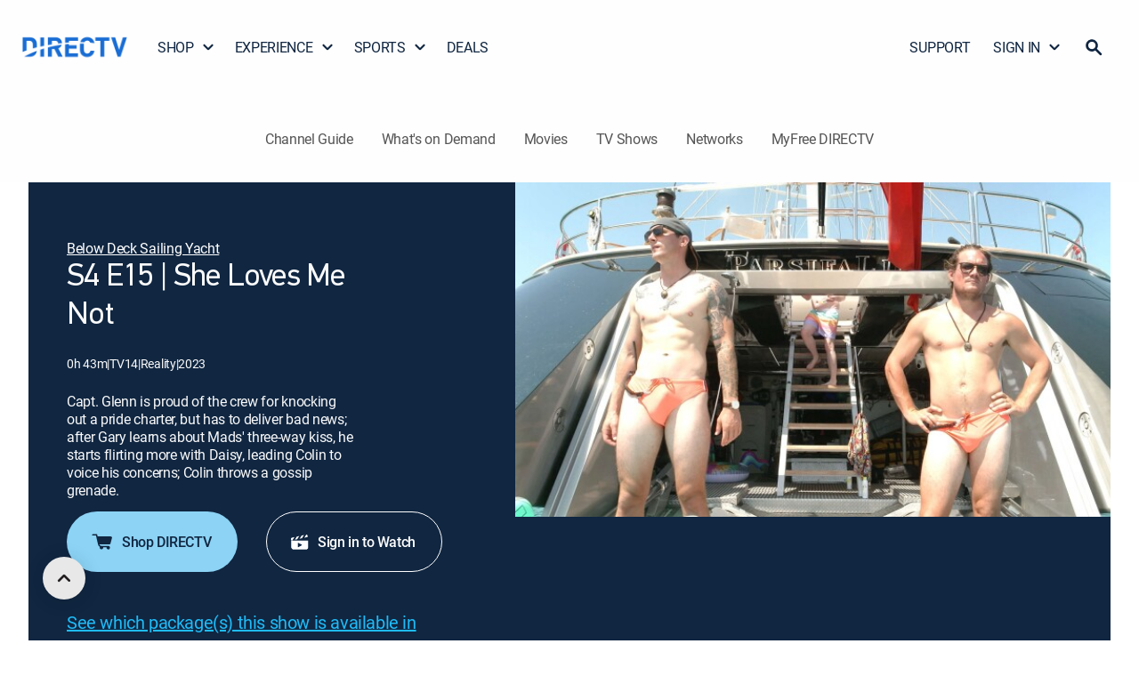

--- FILE ---
content_type: application/javascript
request_url: https://www.directv.com/sBUbatsR/cB8/Asx/YFjk2uUpcq/Q3airtbOG7aShV7c/GzM7GGwHGgM/e0EOaQ8/dZyQB
body_size: 173960
content:
(function(){if(typeof Array.prototype.entries!=='function'){Object.defineProperty(Array.prototype,'entries',{value:function(){var index=0;const array=this;return {next:function(){if(index<array.length){return {value:[index,array[index++]],done:false};}else{return {done:true};}},[Symbol.iterator]:function(){return this;}};},writable:true,configurable:true});}}());(function(){YO();zFj();OQj();var DM=function(){return RZ["window"]["navigator"]["userAgent"]["replace"](/\\|"/g,'');};var KQ=function(WG,rG){return WG[mD[Yq]](rG);};var wf=function(MF,zv){var dL=RZ["Math"]["round"](RZ["Math"]["random"]()*(zv-MF)+MF);return dL;};var bE=function(){return dE.apply(this,[r0,arguments]);};var nv=function(){return dE.apply(this,[vJ,arguments]);};var WH=function(mG){return void mG;};var BG=function(RF){return RZ["Math"]["floor"](RZ["Math"]["random"]()*RF["length"]);};var XL=function(){return pL.apply(this,[G3,arguments]);};var xT=function(Uf,Qg){return Uf|Qg;};var Eq=function(){mD=["\x61\x70\x70\x6c\x79","\x66\x72\x6f\x6d\x43\x68\x61\x72\x43\x6f\x64\x65","\x53\x74\x72\x69\x6e\x67","\x63\x68\x61\x72\x43\x6f\x64\x65\x41\x74"];};var JL=function(Yl,VL){return Yl!==VL;};var tQ=function(Y2,WM){return Y2 instanceof WM;};var qQ=function(kg,IL){return kg==IL;};var fL=function Kh(ZM,AG){'use strict';var gE=Kh;switch(ZM){case mZ:{return this;}break;case B3:{return this;}break;case B8:{var fd=AG[s6];var Jd;YQ.push(nl);return Jd=MT(B3,[Fh(typeof X2()[GL(TF)],'undefined')?X2()[GL(LX)](jg,pG,Gh,sd):X2()[GL(j2)](pV,xl,Yq,sq([])),fd]),YQ.pop(),Jd;}break;case V0:{return this;}break;case QZ:{var nX=AG[s6];YQ.push(wd);var Qv=RZ[DE()[UE(QG)](LF,KD)](nX);var DL=[];for(var Vf in Qv)DL[DE()[UE(DQ)].apply(null,[Ch,A3])](Vf);DL[tf()[xL(AD)].call(null,gQ,Z3,W2,sq(sq([])))]();var sv;return sv=function rM(){YQ.push(kQ);for(;DL[JL(typeof VE()[ng(W2)],SM([],[][[]]))?VE()[ng(WQ)](sd,m8,Rv):VE()[ng(Yq)](VF,cL,sq([]))];){var vD=DL[DE()[UE(sH)].apply(null,[wG,dj])]();if(pF(vD,Qv)){var VX;return rM[X2()[GL(EX)](pT,DV,sq(sq(DF)),AD)]=vD,rM[kd()[OG(bG)](mJ,CE)]=sq(DF),YQ.pop(),VX=rM,VX;}}rM[kd()[OG(bG)](mJ,CE)]=sq(WQ);var cG;return YQ.pop(),cG=rM,cG;},YQ.pop(),sv;}break;case H3:{var Bq=AG[s6];var ND=AG[D3];var sT=AG[cU];return Bq[ND]=sT;}break;case OH:{var hD=AG[s6];var Rg=AG[D3];var Ef=AG[cU];YQ.push(hQ);hD[Rg]=Ef[X2()[GL(EX)].apply(null,[pT,sf,TF,bV])];YQ.pop();}break;case gr:{var YT=AG[s6];var fG=AG[D3];var sG=AG[cU];return YT[fG]=sG;}break;case pr:{var sL=AG[s6];return typeof sL;}break;case Z0:{var T2;YQ.push(Bf);return T2=JL(typeof k2()[vf(WQ)],'undefined')?k2()[vf(EX)].apply(null,[hT,th,QG,qf]):k2()[vf(LQ)].call(null,EL,YG,Jh,qf),YQ.pop(),T2;}break;case WU:{var Cv=AG[s6];var Ed=AG[D3];var KF=AG[cU];YQ.push(zV);try{var nG=YQ.length;var dD=sq(sq(s6));var xg;return xg=MT(B3,[X2()[GL(Nf)](El,IJ,lT,gg),tf()[xL(ZL)].apply(null,[ZL,bv,jT,Af]),kd()[OG(ZL)](Hj,RT),Cv.call(Ed,KF)]),YQ.pop(),xg;}catch(lV){YQ.splice(QD(nG,DF),Infinity,zV);var RV;return RV=MT(B3,[X2()[GL(Nf)](El,IJ,GV,sq(WQ)),AT()[Xv(ZL)](sq(sq(WQ)),cr,th,sq(sq({}))),kd()[OG(ZL)].call(null,Hj,RT),lV]),YQ.pop(),RV;}YQ.pop();}break;case rb:{var QF=AG[s6];var q2;YQ.push(fl);return q2=QF&&qQ(XT()[Eg(rh)](EX,Zg,hF,Of),typeof RZ[X2()[GL(LQ)](qd,G8,jT,Af)])&&Fh(QF[kd()[OG(DF)](Ah,WV)],RZ[X2()[GL(LQ)](qd,G8,Ll,sq(sq(WQ)))])&&JL(QF,RZ[X2()[GL(LQ)](qd,G8,sq(WQ),bV)][JL(typeof tf()[xL(RL)],SM([],[][[]]))?tf()[xL(WQ)].call(null,RL,qD,GX,wX):tf()[xL(YV)].apply(null,[zF,bf,gD,sq(sq(DF))])])?AT()[Xv(th)].apply(null,[Jf,cL,HX,ZL]):typeof QF,YQ.pop(),q2;}break;case OO:{return this;}break;case lP:{var AQ=AG[s6];var zM=AG[D3];var MQ=AG[cU];YQ.push(JT);AQ[zM]=MQ[X2()[GL(EX)](pT,mq,cQ,LG)];YQ.pop();}break;case S8:{YQ.push(KT);this[kd()[OG(bG)](jm,CE)]=sq(WQ);var BX=this[JL(typeof AT()[Xv(HM)],SM([],[][[]]))?AT()[Xv(zg)](LQ,WO,Af,sq(sq([]))):AT()[Xv(lM)].call(null,rh,Pf,mX,sq(sq({})))][WQ][tf()[xL(zg)](Af,sr,BD,TF)];if(Fh(AT()[Xv(ZL)](sq(WQ),k0,th,Ch),BX[JL(typeof X2()[GL(Lh)],'undefined')?X2()[GL(Nf)].call(null,El,YH,Vg,sq(sq({}))):X2()[GL(LX)](VM,LF,Ch,sq(sq({})))]))throw BX[kd()[OG(ZL)](SU,RT)];var NF;return NF=this[VE()[ng(qF)].call(null,LX,jC,Ev)],YQ.pop(),NF;}break;case QY:{var Tl=AG[s6];var md=AG[D3];var xE=AG[cU];YQ.push(fF);try{var kV=YQ.length;var vG=sq(sq(s6));var Tf;return Tf=MT(B3,[X2()[GL(Nf)].call(null,El,I3,LQ,gg),tf()[xL(ZL)](ZL,PZ,BD,AD),kd()[OG(ZL)](UH,RT),Tl.call(md,xE)]),YQ.pop(),Tf;}catch(nd){YQ.splice(QD(kV,DF),Infinity,fF);var Xl;return Xl=MT(B3,[X2()[GL(Nf)](El,I3,sq(sq(DF)),qf),Fh(typeof AT()[Xv(mh)],SM('',[][[]]))?AT()[Xv(lM)].call(null,sq(sq(DF)),fE,jQ,Rv):AT()[Xv(ZL)](mh,Gm,th,hV),JL(typeof kd()[OG(jT)],SM([],[][[]]))?kd()[OG(ZL)](UH,RT):kd()[OG(sX)](Af,UF),nd]),YQ.pop(),Xl;}YQ.pop();}break;}};var SX=function(qh){var Q2=0;for(var HF=0;HF<qh["length"];HF++){Q2=Q2+qh["charCodeAt"](HF);}return Q2;};var dE=function QT(PQ,cf){var IV=QT;for(PQ;PQ!=nj;PQ){switch(PQ){case P0:{PQ+=s3;hM=LX*xS+rp-LF-DF;CW=rp*gx+Lh-xS+LQ;Bz=xS*gx-LX;Gx=LX*rp-gx-Lh+rh;wx=LX-Lh+rp*Yq;Pc=RT-Yq-LF+rp*Zg;GA=Yq*LF*xS-rh*Zg;Mz=RT*rp+gx+LF*LX;}break;case fO:{PQ-=kY;Bx=LX*Zg+xS;dn=DF+Zg*LQ-Lh-gx;wX=rh*xS-Lh-DF+LX;mW=Yq*gx*Lh-rh+DF;}break;case I8:{PQ+=LY;Cn=RT*Yq-Lh+xS*rh;YV=LQ+Yq+LF-RT+Lh;Ev=DF*LX*RT+gx+LQ;gD=LX*rh+gx-RT;mh=gx*Yq+rh+LF+RT;}break;case b8:{tI=Zg*rp-xS-LX;EA=LX+LQ*Lh*gx*Yq;qx=LF*DF-xS+rp*LQ;PQ-=GY;XN=rh-LF+LQ+RT*xS;PN=LF*Yq+xS*Lh+RT;}break;case BP:{jI=Lh+rp*gx+Zg*LQ;C5=LQ-rh*Yq+rp*Lh;ln=LF*xS+LX-Lh-Yq;tB=gx+Yq*rp+LF-xS;PQ=kb;Dk=LQ*rp-Lh+LF+Yq;Pk=xS*rh*Zg+LF+RT;W7=rh*gx*xS-Lh+DF;}break;case GR:{qD=Zg*DF*rp+LF*RT;H1=gx-LX+Yq+xS*LF;W5=gx*rp+xS-RT;Zp=DF-gx-Yq+LQ*rp;vA=rp*rh+RT*Lh*DF;k7=LF*Lh*Zg-LX+LQ;PQ=Rb;tN=LQ*gx*LX+Yq-DF;}break;case c6:{PQ-=NC;xA=LX*rp+gx*Yq+Lh;pw=LQ*rp-gx*DF*Lh;Jz=xS+LF+rp*RT+LX;mK=Zg*DF*rp+Lh-LQ;}break;case D:{kk=rp+Yq*RT+rh*xS;Y7=LX+xS*Zg-Yq+rp;AB=LX*rp-Zg+rh*DF;PQ+=jP;I7=gx*LX+Yq*LQ*xS;}break;case Rb:{Jw=RT*LF*LQ+DF;J5=RT+rp*Zg+rh*LQ;cI=xS*LF+LX*rp+LQ;gA=xS+rp*Zg+gx+LX;hF=xS*RT+LF*rh+LQ;PQ-=Lj;}break;case wR:{mq=LQ-LF+rp*Zg*DF;Cw=xS+Lh*rp+LQ+Yq;m1=rh+RT*LQ*Yq*Lh;JT=gx*rp-LX+rh*Zg;PQ=Im;}break;case O6:{KE=DF*gx+rp-Yq+RT;j1=Lh+gx+Zg*LF;Mn=Yq*LF*rh+LX*RT;WA=LQ+rp+Lh+Zg;xz=LX+Lh*xS-RT*Yq;SS=LQ+RT+Zg*LF+xS;PQ=xr;}break;case nb:{sI=Zg*rp+Yq-DF+RT;Gn=gx*xS*Lh;lk=LX*rp-Yq-Lh*LQ;JN=rp*rh+Yq-LX-DF;PQ=IR;}break;case Br:{M1=rh-LX+Zg*xS+rp;PQ-=NU;XB=DF-RT+gx*LQ*Yq;mw=xS*LX+DF+LF*rh;wc=Zg+LX*rp+Yq-Lh;YK=RT*LX*DF*gx+Lh;LA=Zg*gx*LF+rp-DF;KA=Zg+Lh*rp-LX*rh;Fn=rh*LX*rp-LF*xS;}break;case m0:{Tn=LF+RT*xS-rh;Hc=Lh+xS*gx+rh+LQ;Es=xS+Zg*gx*LX;t5=xS*Zg*rh-Yq-DF;PQ-=Y3;Zx=LF+LQ+gx*rh*xS;DW=Lh+RT+xS*Zg+LQ;f1=Zg*rp-RT+gx*Yq;}break;case sj:{pS=rp*rh*RT-LX*Zg;NB=DF-RT+rp*LQ-LX;kx=DF*gx*Yq*xS;FI=Zg*LX*rh*RT-Yq;PQ=CP;lB=xS*LQ+Lh*rp-LF;Ak=xS+LX*LQ*Zg+LF;WN=xS*Lh*RT-Zg;}break;case Fb:{DA=rp-Lh+Yq*Zg*xS;pk=rh*Zg-xS+rp*LQ;Zs=LQ*rp-Lh-gx-RT;PQ+=N0;xK=rp*Yq+rh*xS*LF;QN=rp*rh+LQ-Zg+Yq;Rk=Yq*rp-Lh+gx*xS;XK=rp*rh*Yq+xS;}break;case sU:{mB=Yq+LQ*LF-gx+rp;cA=xS*LQ-DF+Zg-Lh;DK=DF*LX*rh*gx*LF;Ks=rp+Lh*LQ*gx-Yq;xw=LQ-DF+rp*RT;PQ=rP;}break;case KZ:{TI=Yq*Zg*xS-RT*Lh;D1=gx+RT*LF*LQ+xS;PQ=Ab;j5=LQ+gx*rp;Vk=DF*Lh*rh*LQ*Zg;}break;case C6:{DS=Zg+rh*LQ*Lh*gx;pn=gx+LX*LQ*LF;dN=rp*LQ-Zg+rh+Lh;PQ+=rU;Dp=rp*Yq+Lh+LQ*rh;b1=RT-Zg+LX*rp;IN=RT*xS-Yq-LF;cS=RT*gx+LF+rp+Zg;k5=LF*RT*DF+Lh+rp;}break;case cP:{for(var Ys=WQ;WS(Ys,GI[mk[WQ]]);++Ys){Uk()[GI[Ys]]=sq(QD(Ys,RT))?function(){hW=[];QT.call(this,lU,[GI]);return '';}:function(){var Dw=GI[Ys];var gn=Uk()[Dw];return function(Kc,OW,C1,OB,Jk){if(Fh(arguments.length,WQ)){return gn;}var bc=QT(H3,[Kc,OW,C1,j2,dn]);Uk()[Dw]=function(){return bc;};return bc;};}();}PQ-=S3;}break;case vj:{for(var Pn=QD(l5.length,DF);fN(Pn,WQ);Pn--){var Vx=RW(QD(SM(Pn,gN),YQ[QD(YQ.length,DF)]),XW.length);var vS=KQ(l5,Pn);var gW=KQ(XW,Vx);VI+=pL(D3,[b5(Yw(b5(vS,gW)),xT(vS,gW))]);}PQ+=bb;}break;case xC:{PQ+=f3;g1=LF*rp-rh-gx*xS;TA=Lh*Yq+LQ*rp+gx;Up=RT-rh+xS*Lh*gx;DN=rp+Zg+xS*LF*rh;IB=LF*DF*xS*Yq;OA=LX*rp+Lh*Zg*RT;G1=LQ*rh*Lh*Yq-xS;ss=xS*Yq*Lh-rp-gx;}break;case pj:{Ik=Yq*rp+LF-Zg-xS;PQ+=KZ;Ls=Zg+xS+gx*rp+Yq;rn=Zg*Yq*xS-LF*DF;VN=xS-DF+LQ*rp+rh;pp=DF-Lh+LX*LQ+rp;VW=LQ*rh*LF+RT*gx;zc=rp*Lh-Yq+LQ*RT;}break;case f6:{jK=LX+rp*RT+xS-Zg;RN=rp+LX+Zg+xS*LF;bA=LF*xS*rh-gx*DF;KK=rh+Zg+LQ*xS+RT;fS=Zg*Lh+LQ*gx*RT;sn=LQ+gx*rh*LX*Zg;x5=rh+Lh-LX+rp*Zg;wN=rh+gx*rp+Lh*LQ;PQ=Wj;}break;case Om:{I5=Zg*LX+Yq*Lh*LQ;sp=LX+DF+RT*Lh*LF;IA=LQ*LF*Lh-Yq*gx;UF=Zg-DF+Yq+LQ*rp;Kk=rp-DF+LF*gx-LQ;PQ-=V8;Kw=rh*rp-LQ*Lh-Yq;}break;case N:{F5=LQ+rp*gx+RT*xS;bn=gx*rp+Lh-LF;PQ=gH;nN=Lh*Yq*LQ+RT;P7=LX+gx*xS*rh+Lh;KS=LX*RT+rh*xS*LQ;}break;case rj:{HX=DF+Yq*gx+LF-LQ;lM=gx+Yq*RT-DF-Zg;ZN=Lh+Yq+DF+LQ;js=rh+Lh*LX+RT*Zg;PQ=I8;hV=LF+LQ*rh-Zg-Lh;Ek=rh+LX-Yq+LQ+LF;lT=Zg+RT+rh+xS-Lh;Sc=Lh-rh+Yq*Zg;}break;case T:{var FS;return YQ.pop(),FS=Ex,FS;}break;case U3:{return Rp(SO,[P5]);}break;case RY:{Y5=LF*rh*RT*Zg+LQ;E5=LX*LQ*Yq+gx;s5=xS-Yq+rp*gx+Lh;Jc=rh*rp*Yq-Zg-Lh;PQ+=SC;}break;case E6:{BS=gx+LQ*rp+LX;qk=DF-gx+rp*rh*RT;gS=rp*LX-xS+Yq+RT;b7=Yq-LQ+rp*rh-gx;Qk=LX*xS-LQ*DF+Zg;Y1=rh*LX*xS-LF*DF;PQ-=J6;ms=gx*rp-xS-RT;Mp=rp*LF-Lh*DF*LQ;}break;case KY:{vW=LQ-rh+LX*RT*LF;n7=Zg*LQ*LF+DF+rh;Rx=LF*Yq*Zg+RT*LQ;PQ=QO;vk=xS*LQ+gx-Yq;H5=LF+rp*gx+Zg*Lh;Hk=rp*LF-rh*LQ;}break;case tU:{PQ=br;CN=Lh*rp-Yq-RT;KB=DF+rh*LX+gx*xS;Q5=Zg+gx*xS-LX*Yq;Rz=Zg*rp+Lh*RT+DF;gk=xS+LQ*LF*Yq+LX;pB=rp*rh+xS*Lh+LX;sw=LQ*Lh*Yq*LX+gx;}break;case XP:{Nx=Yq*Lh*LF*LX;XA=Lh*gx+LQ+rp*LX;CS=LQ*rp+Lh+Yq+RT;PQ=KZ;Kx=LQ*RT*Yq*Lh-DF;MB=Lh+rp*gx+RT+Yq;xN=LX*rp-Yq-xS-LQ;Ez=rp*RT-LX;tn=LX-Lh+gx*Zg*LQ;}break;case SJ:{cK=rh+rp*RT+LX-LQ;PQ-=AJ;lA=rh+Zg+LF*LQ*Yq;qI=rh*rp+gx-Zg;pV=rp+Lh*rh+Zg+Yq;NS=xS*LQ+gx*rh*Zg;}break;case dJ:{Mw=rp*rh-LX+LQ*RT;PQ+=mP;In=rp+LQ+LX*Zg*rh;zE=xS*Yq*LX-Zg-rp;Iw=DF+LX*RT*Zg+xS;Xp=DF+Yq+rp*LF-xS;}break;case M8:{sN=rp*gx-Yq*LF-Lh;Cs=Yq+rh+LF*xS-rp;WV=LQ+rp+LF-Yq;Zz=gx*Yq*xS+RT-rh;Fs=rp*Zg+LF*rh;z5=Lh*rh*RT+LX+rp;VB=RT*LQ*LF-Yq;PQ+=mR;}break;case tm:{PQ-=gj;J7=Zg*LQ+Yq+xS*LX;hB=LX*Lh+rp*Zg;T1=LQ*DF-gx+LX*rp;MN=xS*RT+rh*gx;Xz=Lh*rp+LQ+Yq-xS;fp=RT+Lh*LF*LX+Zg;}break;case dH:{sK=Yq-xS+rp*LF+rh;PQ+=T6;NI=LF*rp+gx-xS-LQ;UW=xS+Lh*LF*Zg*Yq;YW=xS+rp*gx+Yq;Wz=Zg*RT*rh*gx+LF;Bc=rp*RT+gx*Zg*Yq;}break;case gH:{gp=Lh*Zg+gx*rp;PQ=Fb;Ds=gx*DF+Zg*rp+RT;Bf=DF+rp*LX-gx*RT;wd=rp*LX-RT*Lh+rh;Ac=RT*rp-LX-rh*DF;hk=Yq+LX+rh+rp*RT;}break;case VC:{CE=xS+Lh*LF-LQ;Kp=DF+RT+LX*Yq*Lh;Ww=Zg*LX+xS-LQ+Lh;sd=DF+gx*RT+Lh+xS;XS=Yq+LX*gx+LF;PQ-=HP;}break;case XH:{SN=LQ+Lh*xS-gx*LF;qf=Zg*LX+RT*Yq;t7=LF+Lh*Yq*RT;PQ-=zO;Ch=xS+LQ+Zg-rh;Q1=LF*Yq+rh-Lh+DF;A1=gx+LF-Lh+LQ+Yq;zg=RT+Zg*Lh-Yq-rh;}break;case PO:{bS=rp*LQ-rh+RT;PQ-=K8;sS=LF*RT+xS*Lh*rh;v5=RT+LF*LQ*rh-Zg;lp=DF+gx*LQ+RT*rp;H7=rp*LQ+Yq+DF;Iz=xS*LF+rh*Yq*Zg;}break;case F:{PQ-=FC;dW=Zg*gx*RT+Yq*rp;hN=LF+Lh*xS+gx;Tx=rp*gx+RT+LF*LX;Wp=Yq*DF*rp+Zg*RT;bN=DF*LX*rp-gx*Zg;}break;case BH:{Gs=DF*LX*gx*Zg;D5=Lh*rp-LQ+xS;RB=LX*xS*Yq-rh*LF;I1=rp*Zg-LF+xS-DF;wS=Zg+Lh*RT*xS-LF;QB=DF*Zg*rp+LF;nI=rh*RT-LQ+rp*Lh;PQ=dP;}break;case HY:{Un=LX+rp*gx+xS;zF=gx+LF*LQ*Zg*DF;B1=Yq+LX+Zg*xS-DF;AA=LQ*rp+xS+RT*gx;Qp=xS*RT*DF+rh+rp;zK=DF-rh+Lh*rp-LF;PQ-=LY;hA=Zg+rp*LX+RT+xS;YI=xS*rh+Yq+RT*rp;}break;case FU:{bK=xS*gx*Yq*DF-Zg;Jf=LX*Zg+Lh+gx+xS;Ws=gx*Zg+rp+RT*xS;Cc=Zg-Lh+rp*Yq*DF;Ck=DF*rh+rp*Yq-LQ;LS=Yq*xS*Zg-LQ;PQ+=f3;}break;case kY:{Yz=rp+RT*xS+Yq*Lh;Xw=LX*rp-rh-LF-DF;PQ+=S6;vN=rh+xS*Zg-LF-Lh;qc=LQ*rp+gx-LF*DF;Px=rh-Lh+Zg+rp*LQ;IS=rp*gx-Lh+xS+rh;}break;case MZ:{AK=gx-LQ-rh+LX*rp;qn=LF*BI-Sn-J1+AK;mN=xS*Zg*Yq+LX-RT;JW=RT*rp-Lh+LQ-rh;Aw=LF+gx+xS*LQ+RT;nx=rh*xS*LX+rp-Zg;ps=Zg+xS+rp*LX-DF;PQ=sP;Vs=Lh*xS+Zg*LF-DF;}break;case g0:{PQ+=nH;return NA;}break;case wO:{JI=gx+Yq+LQ*Zg*LF;EL=xS*DF*rh*gx-RT;Vw=Zg-xS+DF+rp*LF;TW=RT*LF*LX+rp;PQ=dH;SA=LQ*DF*rp-LF-Lh;BA=rh+rp*gx-Yq+Lh;xk=Lh*LF+rp*LQ*DF;}break;case C:{PQ=LO;Ps=LQ*rp+Lh*DF*gx;kE=Lh*DF+LF+rp*RT;MW=Zg*LQ+RT*DF*rp;jn=gx*LX+RT+rp*Zg;vI=RT*DF*LQ*gx*Yq;}break;case Sm:{ks=RT*rh*LX*LF;On=rh+Yq*gx+rp*LQ;Ux=gx+rp*LX+Zg-LF;En=gx+rp*Lh-rh+RT;Ts=RT+LQ*rp-Lh*Zg;PQ=v3;Xs=Yq*LX+rh*LQ*LF;Js=LQ+LF*Lh*DF*LX;Uw=rp*Zg-DF+xS;}break;case rb:{w7=rh*LX*xS+Zg-RT;Dn=rp*Yq*rh+gx+LF;Vp=LX*LQ*LF+Zg;n5=Lh*LQ-RT+rh*rp;PQ+=Sj;}break;case Er:{Hw=LQ+Lh+xS*Zg+rp;PQ=fR;jz=rp*Yq-Lh-RT+xS;IE=rh*LQ*LX*LF-rp;Kn=Yq*xS+rp*DF*RT;}break;case Db:{return pL(B8,[VI]);}break;case rC:{vc=rp*Lh+Yq+gx*rh;PQ+=sJ;zN=DF-Lh*Zg+rp*LQ;S7=LX*rp+Lh*LQ*RT;gz=Zg*rh+RT*rp+LQ;dw=Lh*LF*LQ-Yq-RT;kS=rh+LX*LQ*LF+rp;rB=Yq*rp-xS-LF;}break;case j6:{rp=Zg*RT-Yq+LQ*gx;Gw=LX-Lh*Yq+rp*Zg;WQ=+[];BI=Yq+LQ*Zg;PQ=ER;mz=LQ*rh-Lh+Zg*rp;zw=rh*Lh*Zg+rp;sX=LX-LQ+LF+Lh*rh;}break;case Vr:{Q7=gx-xS+Zg+rp*Lh;G5=LX*rp+DF+gx;EN=rh*Yq*xS*RT+LQ;Yx=rp*LQ+Yq-Zg;Bp=gx*xS*rh+LX*LQ;Mx=LF+rp*LQ+RT+DF;X7=Lh+Zg*LQ*RT;PQ=b6;}break;case Tr:{ZI=RT+rp*LX+Zg;lS=rp*DF-Zg+gx*LF;PQ=rR;dA=Zg*xS*Yq-Lh-rp;Lx=rp*gx-xS-rh-RT;}break;case fP:{Ox=LX+Zg*rp-gx-LQ;PQ=wC;PW=DF+rp*LX-RT*Yq;bw=RT+LQ*Zg*LF-gx;nw=Zg+Yq*LQ*xS-LF;As=gx*rp-Lh+Yq*LX;NE=rp*Lh+LF*gx+Yq;}break;case RO:{fs=DF+LX*RT*xS-Zg;Qs=Zg+gx*Lh*Yq*LF;QK=gx*rp+Lh+xS*rh;PQ+=qr;Us=Lh-DF+LQ*RT+rp;cp=rp*LQ+Zg*LX;}break;case Gj:{CB=LF+xS*rh*gx-LX;Hp=RT+Lh*Zg*LQ+rp;PQ+=AY;tw=LX*gx+rp*LQ+DF;rW=rp+LQ*Yq*Lh+DF;}break;case hP:{Ec=xS*LQ-Yq+Lh-LF;vz=RT+xS*Lh*gx*DF;HW=gx*LX+xS*LQ-Lh;r5=Yq+rp*Lh+xS-LQ;II=Yq*xS*rh-Lh+LX;PQ+=q;Sw=RT*DF*rp-LF+gx;Cz=RT*Zg*gx-LQ+Lh;dk=LX+rp+RT*LQ+xS;}break;case HZ:{jx=xS*RT+gx*rp+DF;vs=rp*LQ-xS+LX+RT;PQ=PO;gB=rp*LX-rh+xS-LQ;c1=gx*rp-Yq+RT*LF;Qx=LQ*rp-LX+RT;Yn=Lh*LQ*LF+DF-rp;}break;case s8:{Af=LQ+Yq-Zg+gx*LF;TB=LF*LQ-Zg+rh;HM=Zg+LQ-RT+LF*gx;jT=RT*LX*rh+Zg-gx;YA=LF-gx+xS+Lh*Zg;Rv=RT+rh*Zg*LX-Lh;pT=gx*DF-Zg+LF*LQ;Ll=LF-DF-RT+Lh*Zg;PQ=V3;}break;case OJ:{fA=RT*xS*DF-Zg*Yq;xx=DF*rp*Lh-LF+gx;Gp=LX+LF*Zg*LQ+xS;PQ+=PU;Xn=gx*Lh-LX+LQ*rp;YN=LF+rp*gx+RT+xS;jB=LQ+LF*Lh+rp-gx;GS=LQ*rh*gx+Yq*LX;OI=Zg-gx+LF+LQ*rp;}break;case kP:{lz=LX*xS-RT*gx+rp;wk=LF*gx*Lh+rp-LQ;nS=Zg*LX*LF*rh+Yq;PQ+=Xb;T7=rp*LF-gx-Yq*Zg;}break;case QC:{bV=LF+rh*Zg*Yq;ZL=Zg*Yq*DF+LQ-RT;th=Zg*rh+Yq*RT-Lh;Nz=LX*Yq+gx-RT+xS;El=gx+LQ*LX+Lh*rh;RL=LQ*rh+gx*Yq+DF;PQ=s8;}break;case v6:{TF=Lh*Yq*gx-RT+Zg;PQ-=p6;nB=Yq*xS-Zg-Lh-rh;Vc=LQ*LF+gx-LX-Yq;jS=rp+LX+LQ;LG=Yq*LQ*Lh-LX*rh;}break;case BR:{dS=RT*rp+rh-Lh;mA=DF-rh+LQ*Zg*LX;PQ=XY;Zn=LX*LQ*RT;jW=LX+xS*Yq*Lh*rh;}break;case cj:{C7=rp+xS+rh-gx-LF;K5=RT+LF+rh+rp-gx;Bk=rp*LQ+LF*gx;YG=LF*rp+LX-rh*gx;CA=xS*RT*LX-LQ-Yq;PQ+=V;mS=LQ+gx*DF*Lh+rp;}break;case U6:{O5=rh+LF*Zg*LQ-LX;qw=LF+rh*LQ*xS+gx;GK=RT*gx+LX*rp;RA=LQ*rp+LF-gx+Lh;fB=xS+LF*Zg*LQ+Lh;Dz=Lh*xS*DF*RT-LF;PQ=Gj;}break;case X:{var Fp=rA[Sp];PQ=Sj;var P5=SM([],[]);var DB=rA[Cp];var HI=QD(DB.length,DF);}break;case v3:{PQ+=VC;SE=LF*gx*LX+rp+xS;Rc=LQ*xS*rh+DF-rp;rs=Lh-LF+RT*Yq*xS;kI=LX*LQ+Zg+rp+Yq;}break;case Y6:{cx=DF-RT+gx*rp-LX;cn=RT*gx+Lh*Yq*LQ;Fx=LF+Yq+rp*gx-LQ;JB=rp+LQ*gx*Lh*Yq;nk=Yq+rh*LX*RT*Zg;PQ+=Rr;}break;case WR:{PQ-=X0;while(Np(Ip,WQ)){if(JL(LN[mk[rh]],RZ[mk[DF]])&&fN(LN,tW[mk[WQ]])){if(qQ(tW,hW)){NA+=pL(D3,[Z7]);}return NA;}if(Fh(LN[mk[rh]],RZ[mk[DF]])){var UI=Bw[tW[LN[WQ]][WQ]];var Os=QT.apply(null,[H3,[LN[DF],Ip,SM(Z7,YQ[QD(YQ.length,DF)]),UI,RS]]);NA+=Os;LN=LN[WQ];Ip-=MT(BO,[Os]);}else if(Fh(tW[LN][mk[rh]],RZ[mk[DF]])){var UI=Bw[tW[LN][WQ]];var Os=QT(H3,[WQ,Ip,SM(Z7,YQ[QD(YQ.length,DF)]),UI,sd]);NA+=Os;Ip-=MT(BO,[Os]);}else{NA+=pL(D3,[Z7]);Z7+=tW[LN];--Ip;};++LN;}}break;case IR:{Jh=LQ-RT+LF*xS+Yq;Oc=LF+Yq-LQ+RT*rp;Fw=LF*Yq*rh+Lh*xS;kK=Yq-Zg*LX+rp*LF;sz=RT*rp+gx+LQ-DF;PQ+=BZ;tk=rp*Zg+LF+xS*RT;g7=RT*gx-Lh+rp*Zg;}break;case Sj:{PQ-=NY;while(fN(HI,WQ)){var NN=RW(QD(SM(HI,fK),YQ[QD(YQ.length,DF)]),Fp.length);var B7=KQ(DB,HI);var Tw=KQ(Fp,NN);P5+=pL(D3,[b5(xT(Yw(B7),Yw(Tw)),xT(B7,Tw))]);HI--;}}break;case LR:{r1=LX*Zg+rh+rp*gx;R1=LQ+rh*Yq*rp+gx;TS=LF+Lh*xS*rh-rp;PK=gx*rp+Zg+LF*RT;sf=rp*Yq-Zg+LQ-LX;PQ=xC;c7=gx*rp-DF-Zg*LF;AI=rp*gx+xS+LF*rh;hI=LQ*rp+rh+Zg-RT;}break;case Bb:{P1=LF*gx*RT;UN=LX-gx+LQ+rp*DF;WE=rp*Zg+LX*LF*rh;PQ=kJ;lI=RT+LQ*LF*Lh-LX;hz=xS+LQ+rh*Zg*Lh;}break;case zb:{PQ=nj;return pL(H3,[zS]);}break;case Im:{Jn=gx+rh+LQ*xS-Zg;ZK=LQ*Zg*RT-Yq-DF;Lc=rp+LQ*LF*gx+Yq;hQ=LF*Yq*gx+RT-LQ;dz=xS+rp*Lh+Yq;PQ+=Y8;X5=LF*xS*rh+gx;f7=LX*Zg+rp+Lh*gx;Yp=LQ*rp+Lh-LX-RT;}break;case fH:{GV=Lh*Zg+gx*DF;AS=Zg*Yq+rh-Lh;Nf=LF+LX+Lh*RT-rh;bG=gx+LQ+RT*Yq;qF=RT*LQ-DF-rh*gx;WK=Zg*gx*DF-rh;PQ=QC;}break;case wC:{jp=Yq*rp+rh+LQ+LX;Oz=xS-LF+LQ*rp-rh;PQ=P0;tS=LQ*rp-DF-Zg*Lh;V1=Lh+rp*RT+LQ-LX;Ms=xS*gx+RT+DF+LX;TK=xS*rh+rp*Zg-gx;}break;case W6:{PQ+=q;if(WS(f5,wB.length)){do{var F1=KQ(wB,f5);var dx=KQ(dB.vP,lc++);bk+=pL(D3,[b5(xT(Yw(F1),Yw(dx)),xT(F1,dx))]);f5++;}while(WS(f5,wB.length));}}break;case vU:{PS=rp+rh-LF+xS*LX;WB=LF*RT*Yq*LX-Zg;Sk=Zg+DF+RT*rp;FK=LQ*xS-rh-LX*Zg;PQ=HY;}break;case M6:{PQ=cU;A7=Lh+rp*rh-Yq;kp=gx+LX*Yq*xS+rp;PB=xS*gx-DF+LF-Yq;Yc=LF*rp+LX-rh*RT;}break;case O8:{PQ=CH;HK=LQ*gx*RT;kz=Yq+rh+gx*rp+LF;R5=LF*LX+LQ+rp+rh;Jp=DF-Zg+gx*LX*LF;HS=RT+rp*LX+Lh+LQ;LI=rh*gx*xS+rp-Zg;Lz=Yq+Zg*rp+gx-xS;}break;case ZO:{gQ=Yq+Lh+rh+RT*Zg;sH=Yq-xS+LF*gx+RT;EX=LQ+LX-LF+rh*Yq;PQ=rj;QG=Yq-Zg-DF+Lh*LX;rz=Lh*rh+RT+Zg*Yq;bz=Yq*LX+LQ-DF-gx;j2=gx*LQ-Lh-LX*Yq;}break;case fR:{jw=rp+LF*Lh*LX+RT;tK=LQ+Yq*Zg+RT*rp;ds=rp-LF+xS*Zg+Yq;TN=xS+rp+LQ*Zg-rh;wp=rp*LX+xS+gx-Lh;PQ=K6;KI=xS*Zg+Lh*RT*LF;}break;case Zj:{L5=LQ*RT*LX*DF*rh;K7=Zg*RT*LX*Yq-DF;q1=RT*gx*LX*Lh+Yq;HB=LX*xS-Yq+Zg+LF;lN=RT*LF+rp*Zg-DF;PQ=K0;GW=xS*Zg-DF+Yq+rh;}break;case PY:{zx=RT-LQ+rp*rh-xS;qp=xS*RT*Yq-Zg*LQ;c5=Lh+RT*Zg*LQ+LX;Ew=LQ+rp*RT+gx+rh;PQ-=Cr;M7=Lh*Zg*LF+Yq+RT;}break;case Wj:{zk=LX*rp-gx+Zg+Yq;vx=rp*LQ-Yq+LX*LF;Ns=Zg+rh*Lh*xS-DF;cL=gx*LQ+rp*Lh-Zg;PQ-=R;kw=gx+Zg+rp*DF*LQ;AN=RT+Lh*gx+LQ*xS;QI=LF*xS+RT*LQ-gx;QW=LF*rp-Yq-LQ-Lh;}break;case xr:{PQ=cj;hx=gx+rp+Zg+rh-Yq;qd=Zg+LF*LQ-RT+LX;BE=LF*DF+gx+rp;hn=Yq*LX*LQ-RT-xS;Kz=rp+LQ*Yq-Zg+gx;}break;case br:{wz=Zg*rp-DF-gx*RT;fW=LF*rp-rh*Yq-xS;zA=Zg*Lh*rh*LF+gx;fw=LQ+LX*Lh*xS+Yq;EI=rp*LF-xS-rh-LQ;PQ=xU;W1=gx*rp+LQ-DF;N5=xS*gx+Lh-RT*LQ;}break;case XY:{ls=LX*rp+LQ*gx+LF;PQ-=fm;O7=DF*xS*Lh*RT-rp;pN=Lh*rp-LX+rh-DF;r7=RT*rh*LQ*gx-rp;}break;case IP:{PQ-=VO;YQ.pop();}break;case Pb:{PQ+=SY;UB=Zg*Lh*LQ-RT*LX;bW=xS*LQ-Zg*Lh-LF;pz=Zg*rp-xS-LX*LF;RK=rp*Lh-LQ+Yq*gx;w1=xS*Zg*Yq*DF-Lh;Rw=DF+rp*Yq-RT-rh;An=pz+RK+w1+Rw-Zk-gs;D7=xS+Yq*rp-LQ-Lh;}break;case K0:{KN=LQ*rh*xS-LF;Pz=rp*Lh*rh-Zg+xS;SB=rh*xS*gx-Lh;PQ-=EP;m7=xS*RT*DF*Lh-LX;QS=gx*rp-rh-LX*Lh;S1=rh*rp+RT+xS;}break;case cO:{Lk=rp*Lh-gx-LF-rh;JA=rp*LQ-RT-DF-xS;Qc=rh*xS+gx+rp*RT;BN=LX*Yq+rp*Lh+gx;PQ+=VY;Xk=Lh*rp+gx+LQ-RT;lw=rh+xS+gx*LQ*LF;Gz=Zg*Lh*LF*Yq-DF;pA=rp-gx-Zg+xS*LF;}break;case Ur:{PQ+=gP;ws=xS*LF+Yq+rp*RT;ZW=Zg*LX*gx*rh+Yq;sB=rp*LX-DF+xS-Lh;Ok=Zg*rp+xS-Yq*RT;qs=Zg*gx*LF-Yq;}break;case jb:{if(WS(Uc,gI[m5[WQ]])){do{zn()[gI[Uc]]=sq(QD(Uc,gx))?function(){Nw=[];QT.call(this,Cm,[gI]);return '';}:function(){var Pw=gI[Uc];var rK=zn()[Pw];return function(j7,sx,rI,jk,Ep){if(Fh(arguments.length,WQ)){return rK;}var IK=Rp.call(null,k8,[j7,fE,Hx,jk,Ep]);zn()[Pw]=function(){return IK;};return IK;};}();++Uc;}while(WS(Uc,gI[m5[WQ]]));}PQ=nj;}break;case rP:{X1=rp+Yq-gx+LX+xS;Tc=xS+rp-Yq+LX;F7=rp+LQ+LF*Yq-DF;kN=LF-RT+Lh*xS+rh;g5=gx*DF*rh*xS-LQ;PQ=OJ;}break;case rR:{US=LX*xS-Lh*LF;MA=gx*rh*DF*LQ*LX;PQ=NR;cz=rh+xS-LX+rp*Zg;qB=LX+rp*LF-gx-DF;pK=RT*Lh*Yq*gx+LX;Qn=LQ*rp-RT-Zg-xS;}break;case H:{q5=rh+rp+gx-LX;PQ=R6;Zc=rp*LQ-rh-LF*Yq;jN=Lh+LQ+rp*Yq;Yk=Zg*rp-LQ-RT*LF;}break;case z0:{N1=LF*LQ*gx;z7=DF-Yq+LQ*LF*RT;LB=LF+Zg*rp+LX-Yq;Mc=LQ*LF*rh+Zg;FN=Lh*LQ*LF*DF+rp;PQ-=Wj;s7=Zg+RT*LF*gx+Yq;}break;case I:{jA=rp*LQ+Zg-LF*RT;PQ-=kJ;ZA=Zg+Yq*rp+gx+xS;wI=xS-gx+RT+rp*LQ;Qw=xS*gx*rh+rp*RT;}break;case sm:{PQ=nj;for(var ON=WQ;WS(ON,ZB.length);++ON){VE()[ZB[ON]]=sq(QD(ON,Yq))?function(){return MT.apply(this,[Cm,arguments]);}:function(){var bI=ZB[ON];return function(Cx,FB,d7){var xn=rk.apply(null,[Cx,FB,sd]);VE()[bI]=function(){return xn;};return xn;};}();}}break;case mC:{hs=Zg+RT*Lh*DF*LF;T5=LF-LX+Lh*rp;PQ-=wZ;cB=rh+LF*rp-Zg-LQ;Ah=DF-rh+LX*LF*gx;}break;case cU:{AE=rh+Yq+Zg*RT*LF;PQ=nb;kB=xS*RT*Yq-gx+Zg;qN=LQ*xS-gx-Lh*LX;Mk=Lh*LQ*RT*Yq-LX;gc=Yq*LQ*LF+rp-Zg;}break;case dP:{p5=gx*RT*Yq*LQ+DF;Ic=rh*xS+LQ*rp;sE=Zg*xS+LX-RT;PQ=Zm;SI=LQ+LF*xS+Zg-DF;}break;case NU:{nn=gx*xS+Lh*rp+Zg;fz=rp*LQ+Yq-Zg*LX;Lp=rp*gx+xS*LQ;Sx=xS*LX*Yq-LQ;Of=rh+RT+rp*Lh+DF;tp=DF*LX*LF*RT-Lh;Uz=rp*rh+gx*LF+xS;PQ=Zj;Nk=rp+Yq*LQ*xS-LF;}break;case k3:{jQ=Zg*LX*LF+Lh+DF;A5=LX*rp-rh;E1=xS+LF-gx+RT*rp;FW=LQ*rp-LX*Zg*DF;PQ-=AY;}break;case vJ:{var Cp=cf[s6];var fK=cf[D3];var WI=cf[cU];PQ+=dr;var U5=cf[B3];}break;case Zr:{for(var Ln=WQ;WS(Ln,zp[k1[WQ]]);++Ln){fk()[zp[Ln]]=sq(QD(Ln,lM))?function(){Hn=[];QT.call(this,lP,[zp]);return '';}:function(){var RI=zp[Ln];var zB=fk()[RI];return function(Gk,px,dI,ZS){if(Fh(arguments.length,WQ)){return zB;}var VK=Rp(jb,[Gk,lM,dI,ZS]);fk()[RI]=function(){return VK;};return VK;};}();}PQ-=DC;}break;case Ab:{xB=LQ*xS+DF-gx;xc=rp*gx+Zg*RT-Yq;bs=LQ*Zg*rh*RT+Lh;PQ+=Zb;hS=LQ*rp-LX*DF;fx=LQ*RT*LX*Yq+DF;vw=LQ*rp+RT-LX*Lh;}break;case V3:{Tp=gx+rh*LF+xS*DF;BD=RT*LQ*rh+gx-Lh;nz=rp*Zg-LX+gx*Yq;PQ-=GR;mn=gx*xS+rp*LX+RT;Gh=Lh+Zg*gx-LQ*rh;Hx=xS*rh+LF-Lh;}break;case fJ:{return [[lx(gx),lx(EX),ZN,lx(EX),LX,lx(DF)],[lx(lM),sX,DF,lx(Yq),lx(Lh)],[],[ZN,lx(EX),LX,lx(DF)],[lx(EX),LX,lx(DF)],[],[lx(DQ),DF,LF,lx(El),t7,lx(rh),gx,lx(RS),j2,LX,lx(rh),lx(LQ),lx(Lh),gD],[],[],[],[],[HM,lx(RT),lx(YV),ZN,lx(HM)],[lx(YV),ZN,lx(HM)],[],[],[],[],[lM,lx(ZN),bz,lx(RT),Yq],[],[js,rh,lx(Yq),RT,lx(RT),RT,RT,lx(LQ),lx(EX)],[qf,lx(Zg),sX,lx(DQ),gx,lx(EX)],[],[RT,lx(LQ),lx(EX)],[],[lx(Zg),sX,lx(DQ),gx,lx(EX)],[],[],[],[Z5,Yq,RT,lx(lM),EX,WQ,lM,lx(sH),AD,lx(DQ)],[],[],[],[],[],[L7,ZN,lx(EX)],[],[lx(t7),Ww,lx(BI),HM],[th,WQ,WQ],[DQ,lx(DF),RT,DF,lx(rh),Yq,lx(QG),ZN,lx(RT),Yq],[CE,lx(LQ),bz,lx(Lh)],[],[],[EX,WQ,lM,lx(sH),AD,lx(DQ)],[lx(Bx),Ww,lx(DQ),DF,LF,lx(SN),Nz,ZN,lx(EX),gD,lx(Zg),lx(Zg),LQ,LX,lx(DF),lx(Af),TB],[Nz,lx(rh),EX,WQ,lx(YA)],[LQ,lx(LF),DF,lM,lx(lM),lM],[],[Hx,lx(DQ),DF,LF,lx(El)],[Ev,lx(Yq),lx(dn)],[lx(LX),lx(RT),lx(YA),hV],[],[lx(QG),lx(Yq),lx(dn)],[],[],[mh,lx(DQ),lx(EX),lM,lx(Yq)],[WK,EX,lx(DF),lx(LQ)],[BI,lx(DQ),LF,lx(Yq),Zg,lx(TF)],[lx(sH),AD,lx(DQ)],[],[],[],[],[],[],[],[],[],[],[lx(th),HM,lx(DQ),LF,lx(Yq),Zg,lx(nB),LF],[lx(Hx),t7,lx(t7),gg],[lx(Ll),ZN,ZN,lx(ZN),DQ,lx(Zg),sX,lx(sX),lM,lx(Af)],[sH,WQ,lx(Yq),Yq,lx(Af),lx(LX)],[],[lx(Sc),lx(rh),bz,lx(ZN),RT,lx(CE),Ww,lx(BI),HM],[],[YV,lx(lM),lx(rh),lx(LX),bz,lx(RT),Yq],[GV,lx(gx),lx(DF),lx(DQ),QG,lx(Zg),lx(LX),lx(DF),th],[],[],[Qz,lx(RT),lx(YV),EX,LQ,lx(hV),lx(HA)],[],[],[],[lx(RL),gQ,gx,lx(LQ),WQ],[],[],[],[gQ,lx(LQ),QG,lx(TF)],[YA,lx(lM),gD,lx(Lh),lx(Yq),LF,lx(ZN)],[TB,lx(TB),WQ],[],[],[],[],[xS,lx(rh),lx(LQ),RT,lx(gx)],[],[Bx,rh,lx(rh),lx(Yq),lx(EX),LQ,lx(LF),DF,lx(DF)],[],[],[Nf,lx(Yq),lx(rh),lx(Lh),LF,lx(gD)],[El,lx(jT),cQ,lx(bx),Nz,lx(rh),bz,lx(ZN),RT,lx(ZL),AD,lx(DQ),lx(XS),lx(EX),sX,lx(gx)],[],[lx(HA),lx(A1),sX],[],[],[],[],[],[],[lx(Ek),gx,gx,lx(gD)],[Tp,lx(BI),dn,lx(EX),lM,lx(gx),gD,lx(wG),LX,lx(rh)],[],[],[],[lx(js),wX,lx(wX),jT],[lx(jT),Nz,lx(Nz),sd],[],[bV,lx(dn),bV,lx(WK)],[lx(bG),sX,LQ,lx(LF),EX,Yq],[],[lx(Mn),qF,WQ],[lx(mW),Kp,DF,RT,lx(TB)],[],[lx(mh),XS,lx(A1)],[Lh,lx(YV),EX],[Cn,lx(TB),Yq],[lx(Ch),Q1,bz,lx(bz)],[lx(rz),bz,lx(bz),lx(mh)],[]];}break;case YU:{PQ=R;S5=xS-LQ+rp*LX+Yq;SK=gx*rp+Zg-LF*Yq;jg=gx+Yq*Zg*LF-rp;zI=Sz+bx+S5-SK+jg;}break;case MY:{N7=LX*Zg+LF+rp*RT;PQ=Er;Az=LF*xS+RT*LQ;tx=rp*DF*gx+rh-RT;Rn=DF+LX*rp+Lh*gx;dK=rp*gx-LX-LF-rh;}break;case B:{VF=Zg-LF+RT*xS*Yq;xI=rp*DF-LF+xS*Zg;Is=LF+LQ+rh*Zg*gx;Wx=Yq-LQ+RT*rp+LX;PQ+=Yr;}break;case Pj:{if(WS(Tz,cw[UA[WQ]])){do{XT()[cw[Tz]]=sq(QD(Tz,Yq))?function(){vB=[];QT.call(this,k6,[cw]);return '';}:function(){var MK=cw[Tz];var U1=XT()[MK];return function(Jx,K1,l1,B5){if(Fh(arguments.length,WQ)){return U1;}var qK=gw(WU,[L7,K1,l1,B5]);XT()[MK]=function(){return qK;};return qK;};}();++Tz;}while(WS(Tz,cw[UA[WQ]]));}PQ=nj;}break;case cR:{xl=LX+xS*DF*gx*rh;FA=Lh+rp*LQ+LF*RT;ck=LX*DF*gx*LF;PQ+=f3;mI=Lh*rh*gx*LF-LQ;Xc=RT-rh-Yq+rp*gx;VA=DF+LF-rp+Zg*xS;}break;case K8:{PQ=zb;if(fN(sA,WQ)){do{var lK=RW(QD(SM(sA,rc),YQ[QD(YQ.length,DF)]),JK.length);var Fc=KQ(pI,sA);var d5=KQ(JK,lK);zS+=pL(D3,[b5(Yw(b5(Fc,d5)),xT(Fc,d5))]);sA--;}while(fN(sA,WQ));}}break;case Xm:{PQ+=j0;for(var R7=WQ;WS(R7,L1[VE()[ng(WQ)](sd,MJ,WK)]);R7=SM(R7,DF)){(function(){var qS=L1[R7];YQ.push(mS);var n1=WS(R7,Ap);var vK=n1?JL(typeof VE()[ng(WQ)],SM('',[][[]]))?VE()[ng(rh)](bf,Wc,sq(DF)):VE()[ng(Yq)](BB,Zg,gg):VE()[ng(DF)](RT,Vn,bG);var Hs=n1?RZ[DE()[UE(WQ)](rz,cc)]:RZ[AT()[Xv(WQ)](BI,LK,ZL,Vg)];var BK=SM(vK,qS);Aj[BK]=function(){var rN=Hs(Bn(qS));Aj[BK]=function(){return rN;};return rN;};YQ.pop();}());}}break;case bb:{Vn=LQ*rp-RT-rh*Lh;BB=RT-xS+LQ*gx*Zg;Wc=DF+Yq*rp+Lh;LK=LQ+DF+Zg*rp-gx;Vg=xS-Lh+LQ+LF*LX;PQ-=DU;cc=DF+Yq*LX*Lh*Zg;}break;case hj:{DI=rp*RT-LQ*Yq-xS;Vz=LF*LX*Zg+Yq*xS;Z1=LQ+RT*rp-Zg;nA=Zg*rp+Lh-xS+rh;YB=rp*Yq*rh-xS+DF;PQ-=RR;GN=DF*LX-xS+rp*LF;QA=Yq+LF-DF+rp*LX;}break;case dY:{PQ+=kY;CI=xS+rp-LX+RT-rh;zz=gx*LX+rh*LQ*RT;V7=Lh*DF*xS-Zg+LQ;kn=RT*DF+rp*Lh+xS;qA=DF-LF+rp*RT;}break;case q:{nl=xS*gx+LF-DF;hT=Lh*RT*xS-Yq*DF;HN=LF*xS*DF+LX-Yq;PQ+=Wm;cN=gx*rp+Yq+rh;jc=RT*LX+rp*Zg-Lh;}break;case Cm:{PQ=jb;var gI=cf[s6];var Uc=WQ;}break;case NO:{PQ-=GR;np=LQ+Zg*rp+Lh-RT;O1=rp*gx-Lh*LF+DF;mX=Zg*rp+LX-rh+xS;Wn=xS*Yq*gx+Lh+LQ;Ix=LX*rh*Zg*Yq-RT;rx=LQ*Yq*xS-LX;}break;case X8:{KD=rp*LQ-Yq*Zg;hK=rp*LF-LX*DF-gx;w5=gx*RT*Lh*LX+DF;p1=RT*xS-Yq+LQ-DF;Op=Lh+RT*Yq*Zg*gx;hw=rp-Zg+xS*LX-LQ;PQ-=O8;}break;case D3:{PQ=WR;if(Fh(typeof tW,mk[Yq])){tW=hW;}var NA=SM([],[]);Z7=QD(wA,YQ[QD(YQ.length,DF)]);}break;case LY:{MI=gx+xS+rh+rp*LQ;UK=rp*Zg+LQ-gx+xS;PQ=BY;U7=RT*LF+DF+gx*rp;Nc=BD+MI-UK+U7;qz=LQ-Lh-RT+Zg*xS;rS=gx*rp-DF+RT+LQ;vn=rp*Yq+LX-Lh+LQ;}break;case b6:{PQ-=U6;OK=LF-gx*RT+rp*Zg;GB=RT*rp-Yq+xS+gx;ES=LQ+DF+Yq*rp;kA=DF*rp*RT-gx+LQ;M5=DF*LQ*LF*LX+RT;Tk=Zg*LX*RT*rh-LQ;XI=LX+gx*Yq+rp*Zg;v7=LX-Yq*xS+RT*rp;}break;case QO:{Pf=rp*Zg-LF-DF;xs=rp*gx+DF+LX*LQ;NK=RT*LF*LQ+rp+LX;bB=RT+LX*Zg*LF-xS;p7=rp*RT-LF-Yq*LQ;PQ+=LP;Gc=LX*gx+rp*Zg;}break;case fr:{PA=gx*Zg*LF-rh+DF;Ss=xS-Lh+RT*rp-Yq;PQ+=QC;Zw=Yq*LF*LX*DF-Zg;fI=RT*Zg*Lh*LX-rh;}break;case wb:{JS=rp-LF+LX*LQ*Zg;EB=RT*rp-LQ+Lh-xS;Rs=Yq-Lh+xS*LQ*rh;Dx=rp*RT+xS-LQ-DF;PQ-=vH;Fz=Yq*xS*gx-LX+rh;OS=rp*rh-LQ+Zg-Lh;}break;case LJ:{Ax=xS+rp*Lh+Yq+RT;PQ+=GY;YS=LF+rp*gx-Yq*Zg;rw=RT*LQ+Zg*rp;cE=RT*xS*Yq-rh-LQ;MS=rp+xS*LF-rh*LX;Pp=Lh-LQ+xS+Zg*rp;}break;case Jr:{PQ-=P8;dc=rp+DF+rh*LQ*xS;Hz=xS*LF+rh+LX+Yq;mp=Lh*rp-gx*RT-rh;hp=Zg*DF*xS+LF+rp;}break;case X0:{x1=rp*LX+LQ+RT*xS;PQ=XP;zs=LX*DF*rp+Yq*RT;V5=Zg+gx*xS+LF-Lh;nc=gx*RT-DF+rp*Zg;}break;case Ej:{CK=Lh+rp*Yq-LX*LQ;PQ=D;bv=gx*Yq*xS-LQ+Zg;dp=Zg+xS-Yq+rp*LX;Xx=LF*RT*gx+xS*Yq;Wk=Zg*xS+LX*rh*LF;}break;case vr:{Ow=gx*rp+RT*xS+LX;PQ-=CR;EK=rp*LQ+gx-Lh*Zg;Bs=gx-Lh*RT+rp*Zg;vp=xS*rh*gx+Zg+LF;wn=gx*LX*LF+rh*Lh;wK=xS+DF+gx*rp-LQ;}break;case cH:{PQ=vU;VS=RT*LF-DF+LQ*rp;x7=LX*rp-Lh*LF+RT;Fk=rp-Yq+LQ*xS-gx;Dc=Zg*rh*Lh*gx+LX;mx=LF+RT-LQ+rp*Lh;l7=RT+xS*gx*DF;Nn=DF+rp*LQ+RT-LF;}break;case P:{zV=Lh*LQ-xS+LX*rp;gK=LF*xS*DF+LX-Lh;bp=rp*RT+Lh+xS-rh;E7=LF+LQ*rh*RT*LX;Lw=Lh*LF*LQ-RT;nK=RT*LF+rh+rp*gx;Sn=rp*rh+gx*xS-LF;J1=gx*xS+Lh*LF+RT;PQ-=qZ;}break;case JU:{cs=Lh*LF*Yq*rh-LX;q7=LX*xS+LQ+Zg-Yq;G7=LF*xS+Lh*Yq+LQ;ww=rh*rp-DF+LF*xS;tA=rp*LQ*DF-xS-Yq;LC8=LX+Zg*xS*rh+gx;PQ=kY;SW=LQ*DF*rp-Yq+Lh;}break;case Xb:{Fr8=xS*Lh-gx+rp*Zg;E68=Zg*rp-gx-xS-LX;PQ-=Ib;C4=xS*Lh*LX-LF*gx;Wm8=DF+rh-Yq+LQ*xS;}break;case k6:{var cw=cf[s6];PQ+=zZ;var Tz=WQ;}break;case GU:{kt8=rp*gx-LX+LQ-DF;h68=rp*LF+Yq-RT-LQ;PQ=nj;fj8=RT*Zg*LF-DF-rp;}break;case NR:{qU8=gx*rp-LQ-Zg;PQ=dY;QU8=LF*xS+rp+Zg*rh;Y88=LX*RT*LQ-gx-Lh;QY8=Yq+LF*RT*LQ+Zg;Y38=LX-RT*DF+Zg*rp;DY8=rp+LF*Yq-LQ+gx;M88=rp+Lh-rh+Yq*LQ;}break;case bZ:{Zg=RT*rh+Lh-LX;gx=rh*DF*Lh+RT-LX;xS=RT*DF*Zg-gx;LQ=rh*LX-Zg+RT;LF=rh-DF+LQ;PQ=j6;bx=rh*LX-xS+Zg*LF;}break;case LU:{cC8=Zg+rh*rp-Lh+LX;PQ-=pH;KY8=LX*xS+rp+LQ*LF;GY8=rp*LX-Yq-RT;Zm8=LQ*Lh*LX*rh+gx;s88=rp*LQ+Yq+Zg+xS;}break;case K6:{PY8=rh*Lh*Zg*LX-DF;gt8=Zg+LF*Yq*RT*LX;IP8=Lh-Zg+xS*LX*RT;I9=LQ+rp*Zg+rh*RT;Zj8=rp*DF*LQ-LF*rh;K88=RT+Zg*rp;PQ+=Mm;nb8=rp+rh*Zg*xS+LX;}break;case Hr:{NW=LX+RT*LQ+Zg*rp;wU8=xS+rp*rh*Lh+RT;RR8=LF+rp*RT-Lh*LQ;ZR8=Zg*xS+rp*Yq+gx;n88=DF-LF+xS*Yq*LQ;PQ-=BP;cO8=LQ+rh+RT*rp+Zg;}break;case fY:{x68=rp*Yq-LQ-Lh-DF;LY8=LX+Yq*rp+LF;EO8=Zg+RT+xS*Lh*gx;sj8=DF*LF*xS+RT*rp;PQ=f6;}break;case CH:{b4=rh*DF-gx+LF*rp;DJ8=Lh+xS*rh*LF;PQ=FU;pC8=RT-gx-LX+Zg*xS;hJ8=Zg+LQ*Yq*LF;Dr8=LF-Yq+LX*RT*gx;}break;case LO:{PQ+=qr;Ht8=rp*RT+Yq+Lh+LX;K38=LF+Lh+rp*LX-xS;bb8=Zg*LQ*RT-rh+gx;gU8=xS*Zg-RT-LF+rh;ZC8=Zg+xS+LX*rp+Yq;kj8=rp*LX+LF*LQ+DF;}break;case ZC:{gg=LF+LQ*RT+Lh-rh;W2=LQ+LF+gx*Lh+Yq;PQ+=gJ;cQ=Yq+gx+LQ*LX+DF;Z5=rh*Zg*RT-xS+LQ;}break;case XR:{A68=LX*rh-DF+rp+LQ;fE=LX*gx+RT+xS*DF;M68=LF+Yq*xS-gx-Zg;Qz=Lh*xS-LQ*gx+LF;zZ8=LQ+Yq*xS-Zg+rh;YR8=LF*gx-RT*LQ+rp;GX=LF*Zg+Lh*Yq-LX;PQ-=Wb;}break;case pr:{CR8=xS*LF+rp+LX+DF;Jr8=gx*rp+xS-LF*LQ;T88=rh*Yq+gx*LX*RT;ZO8=LX+LF*xS+Lh*rh;SZ8=gx+rp*RT+LX+Lh;PQ=GU;}break;case xU:{PQ=q6;Ur8=gx+LF*xS+Lh+DF;Lt8=LQ+rp*DF*gx-xS;nZ8=LQ*LX*LF+Lh+rh;Dj8=LF*RT*LQ;}break;case UO:{Sr8=rh*DF+gx+rp*LX;D4=xS*LX+rh+Yq-LF;Om8=xS*LQ-LF-Yq-RT;VM=Zg*rp+Yq*LX-DF;Tb8=Zg+rp*DF*LQ+xS;PQ=H;XY8=LF*DF*LQ+Lh+gx;}break;case n0:{PQ-=j0;vb8=rp*gx-Yq+RT+xS;ct8=LX*rp*DF-Zg+Yq;Im8=rh+LQ*rp-Lh-xS;Z68=xS+RT+rp*LQ-Zg;dt8=xS*rh*LF-LQ+RT;s9=rh+gx*Lh*xS+LF;sU8=Lh*gx*xS+Zg+Yq;Rb8=rh*Lh+Yq+rp*gx;}break;case q6:{fZ8=rh*rp+RT+LX+gx;H68=Lh*Zg*DF*RT+rp;c9=rp*gx-Zg*rh-RT;DO8=rp*DF*LQ+LX*Yq;PQ=q;O4=rp*Yq+LQ-DF;}break;case PC:{KO8=rp*LX+Lh+Zg+xS;s4=DF+Lh+LF*gx*rh;PQ=wj;FU8=gx*LX+LQ+rp+Zg;fF=LF-DF+rp*LQ+Zg;}break;case kb:{MC8=xS*LQ*rh+gx;PQ=Q0;c68=Yq*xS*DF*RT-Zg;wr8=Yq*LX+Zg+rh*rp;fb8=gx*xS-RT-Yq-DF;xC8=Zg*LF-LX+Lh+rp;cY8=rp*LF-DF-Yq*xS;}break;case wZ:{ZZ8=xS+RT+LQ*LX*LF;wY8=LF+LQ+xS+Yq+rp;G4=LQ+LX+LF*Zg*DF;H4=rp*RT+LX*Yq+rh;HU8=LQ*DF*Lh*LX*Yq;Hb8=rp*gx-xS*Zg-Yq;PQ+=RP;}break;case ER:{L7=xS-rh-Zg+gx*Lh;RS=LX*rh+LF*Lh;Sp=LF*rh-Zg+rp;H88=LF*Lh*LX-RT*rh;PQ=TH;}break;case E0:{PQ-=J;return bk;}break;case R:{T9=rp*RT+gx+xS-Zg;Wr8=DF*xS*Zg*rh+LF;K4=rp*LX-Zg*xS-LQ;PQ=tU;dZ8=LX*rp+rh+Yq*LF;xt8=Yq*Zg*xS-rh-LX;NZ8=LF+gx+RT*xS*Lh;VU8=gx*LF*Zg+DF-xS;zP8=gx-Lh-DF+Zg*rp;}break;case Cj:{VC8=LQ+Lh*xS*DF+rp;PQ-=hb;lU8=DF+Zg+RT*xS*Lh;v9=LF*rp-xS*RT+Lh;I4=rp*LX-rh*RT*DF;vY8=LF*DF*rp-rh-gx;l9=LQ-LF+Zg*LX*Lh;}break;case kJ:{jr8=rp*LX-DF-LF;C38=LQ+LF*rp-xS+DF;Lj8=xS*DF+LF+gx+rp;Dm8=rp*Zg-DF-RT-LQ;Jb8=rp*Zg+LQ-xS+Yq;PQ=Cj;AW=rh+Zg+rp*Lh+xS;}break;case RC:{kQ=RT+LQ+xS*LF-DF;Pr8=LQ*rp+RT-Yq;Km8=LQ*Zg*RT-rh;tO8=Zg*rp-LF-gx-rh;rO8=xS*gx*Yq-LQ;j88=RT*gx+rp+xS*LF;w4=LF*rp;PQ+=Y;F4=DF*LQ+rp+Zg+RT;}break;case Am:{AZ8=rp*gx+LQ-Lh-xS;rb8=Zg*LX*RT-Lh*Yq;Lb8=RT*DF*LF+rp*LQ;r9=LX*RT+Lh*Zg*gx;z68=rh*LF+xS+rp*LQ;PQ-=Yb;jm8=DF*xS*gx-RT+LX;}break;case A0:{X38=DF*rh*gx*xS+rp;GC8=gx*rp-LQ-RT*Lh;OR8=gx*LQ+Zg*LF*rh;gZ8=RT*rh*Zg*LQ-Yq;TJ8=Yq+LX*rp-RT*Zg;PQ-=YU;Ir8=xS*gx-rh-LF+Zg;cU8=rp+xS*LF-RT+Lh;}break;case E8:{pt8=LQ+gx+Zg*rp-LF;Zk=rh+Zg+Yq*xS*RT;ZJ8=DF-LX+Zg+RT*xS;PQ=UO;jt8=Lh+rh*DF+LX*rp;S88=xS+LX*rp-rh-LF;mY8=DF+Lh+xS*LQ-LF;}break;case Rr:{EW=RT+Lh*rp-gx;jb8=rp*rh*RT*DF-xS;bJ8=Lh*rp-Yq*rh-LQ;wO8=Yq*Lh*xS+LX;zj8=rp*LQ+Yq-Zg-xS;PQ+=GZ;}break;case sP:{PU8=LF+xS+LX+rp+Zg;YP8=rp*LQ-gx*RT*Zg;rt8=Zg*rp-LQ-rh-Yq;Nt8=xS+RT+LQ*rp;lj8=Zg+Lh*DF*LX*LQ;pG=RT*rp+LQ+DF;PQ+=pr;PO8=LX*rp-RT+gx*Lh;UJ8=LQ*rh+LF*xS-rp;}break;case jH:{PQ=m0;Sm8=rp+gx+xS+RT*Zg;l88=Zg*RT*LF-Lh*gx;It8=Lh*Zg+xS*LX*Yq;g88=RT+Yq+rp*LX+rh;Xm8=Yq+LQ*rp-xS-gx;QO8=RT*LF*LQ+Lh+rh;t4=LF*gx*LQ-rh*rp;Fm8=Zg*LX*LF*DF+rh;}break;case pO:{xb8=Yq*xS*LF+Lh-LX;PQ+=H3;m38=Yq*Lh*xS*DF-RT;wj8=Zg*RT+rp-LX;O38=DF*xS*Zg-LX+Lh;kU8=Yq+Lh*rp+LQ+rh;}break;case wj:{SO8=Zg*LF+Yq+RT*rp;D68=xS+rh*rp+Lh-Zg;RU8=rp*Lh+rh+LX+Zg;P9=Lh+rp*RT-xS-rh;PQ=kP;UC8=rh-RT-gx+Lh*rp;XC8=xS+LQ+Zg*RT*Lh;KT=Yq+Zg*rp-LF-rh;OJ8=LQ+rp+Lh-Yq+DF;}break;case Km:{PQ=Xm;var L1=cf[s6];var Ap=cf[D3];YQ.push(CA);var Bn=QT(mZ,[]);}break;case BY:{PQ=pj;ZU8=qz-g88+Kz+rS+vn+BI;DV=LX*Zg*LQ*DF;KJ8=xS+rp*LF-LQ*LX;P4=Lh*xS+RT*rp+LQ;s68=Zg*Yq+rp*LX+gx;Xj8=rp*Lh*rh-DF-xS;}break;case HC:{d88=LQ+Yq*LF*LX;bR8=LX*gx*Zg-DF-LQ;Nb8=LX-DF+Zg*LF*Lh;nr8=xS*LQ+rp+LF*gx;FP8=LF+RT*xS*DF*Lh;Ct8=LX*LF*LQ+rp*rh;Qt8=RT*rp+rh-Zg*Yq;PQ=hj;}break;case TH:{PR8=rh+xS+LQ*gx+LX;DQ=LF+RT+LQ-Yq*Lh;g9=Zg+RT*xS+LX*LF;HA=DF+Zg*RT+rh;wG=LX*Lh-LQ+RT;AD=DF+LX*gx-Lh*rh;bf=DF+LF*RT+Yq-gx;PQ=ZO;}break;case Q0:{zU8=rp*Zg+LX*LF-Yq;br8=rp*Zg-RT*gx-rh;d4=Zg*rp-xS*Lh-RT;bU8=Yq-xS+Zg*rp-DF;I38=LX*DF+LF*Lh*LQ;M4=rp*gx+LQ*LF+LX;PQ+=wj;Et8=rp+Yq*xS*gx+Lh;}break;case R6:{PC8=Lh+LF*Zg+gx*Yq;r68=Zg+Yq*LX+LQ*rp;U88=LX-RT+LF*xS;cr8=gx*DF+rp;Vb8=rh-DF+Lh*rp-gx;PQ-=lO;fl=xS*LQ+LF+Yq-Lh;}break;case OR:{m68=Zg*LX*LQ+rh;gs=BI*gD-H4-HU8+Hb8+m68;PQ=Bb;F88=rh*RT-Yq+rp+xS;rP8=LX*Yq+xS*LF+RT;RC8=rp*Zg-rh-Yq*LQ;Kj8=Zg*rp-rh-RT*Lh;}break;case Zm:{rY8=Lh+LX*LF*LQ+Zg;cZ8=LQ*LF*Zg+RT+DF;PQ-=q;pJ8=AB-gS+Qz-HX+LF+Lx;z88=gx*LQ*LF-Zg*rh;MO8=LQ*rp-rh+LX+LF;p9=gx*rp+xS+RT*rh;}break;case H3:{var LN=cf[s6];var Ip=cf[D3];PQ-=tR;var wA=cf[cU];var tW=cf[B3];var L68=cf[tR];}break;case CP:{SP8=LQ*Zg*LX-LF*DF;km8=LQ+rp*gx+Yq*Lh;Qr8=gx*rp+Zg*RT*Lh;PQ=n0;dP8=rp*Zg-gx*LF-DF;L88=xS*LF+rp+LQ-Lh;MY8=xS*DF*Lh+Zg*rp;n38=rp*gx+RT+Zg+xS;}break;case hC:{q88=rh+RT+rp*gx-Zg;P38=LQ+xS*Zg+rp+Yq;PQ-=Fb;Nj8=LF*xS*rh-Zg-DF;GO8=RT*rp-gx-Lh-LF;Sz=xS*LX+RT*rp;}break;case lU:{var GI=cf[s6];PQ+=gj;}break;case tr:{DF=+ ! ![];rh=DF+DF;PQ+=qY;Yq=DF+rh;Lh=DF+Yq;RT=rh-DF+Lh;LX=Yq+RT-rh;}break;case dr:{var jZ8=cf[s6];var s38=cf[D3];YQ.push(l9);var Ex=AT()[Xv(rh)](th,kQ,Vc,bV);for(var rm8=WQ;WS(rm8,jZ8[VE()[ng(WQ)].call(null,sd,Pr8,sq(WQ))]);rm8=SM(rm8,DF)){var Ob8=jZ8[DE()[UE(LF)].call(null,BI,Km8)](rm8);var gC8=s38[Ob8];Ex+=gC8;}PQ-=Er;}break;case mZ:{YQ.push(P1);var dO8={'\x32':VE()[ng(Lh)].apply(null,[UN,WE,th]),'\x36':DE()[UE(DF)](nB,ZZ8),'\x39':DE()[UE(rh)](xS,lI),'\x42':DE()[UE(Lh)].apply(null,[hz,jr8]),'\x4a':DE()[UE(RT)].call(null,jS,C38),'\x4c':JL(typeof X2()[GL(DF)],SM('',[][[]]))?X2()[GL(WQ)](gQ,Jb8,qF,sq(sq([]))):X2()[GL(LX)].apply(null,[Lj8,Dm8,ZN,M68]),'\x4d':Fh(typeof DE()[UE(Yq)],'undefined')?DE()[UE(Zg)](AW,VC8):DE()[UE(gx)](A1,rP8),'\x55':kd()[OG(WQ)](lU8,js),'\x64':DE()[UE(LQ)].call(null,bz,v9),'\x67':AT()[Xv(DF)](TF,I4,EX,Nz),'\x7a':X2()[GL(DF)](DF,vY8,Ev,sq(sq(DF)))};PQ+=lO;var tR8;return tR8=function(GJ8){return QT(dr,[GJ8,dO8]);},YQ.pop(),tR8;}break;case lP:{var zp=cf[s6];PQ=Zr;}break;case B3:{var ZB=cf[s6];PQ=sm;Ar8(ZB[WQ]);}break;case S3:{var HR8=cf[s6];var rc=cf[D3];PQ=K8;var mR8=cf[cU];var JK=OZ8[Vc];var zS=SM([],[]);var pI=OZ8[HR8];var sA=QD(pI.length,DF);}break;case BO:{var jj8=cf[s6];var Xr8=cf[D3];var bk=SM([],[]);PQ=W6;var lc=RW(QD(Xr8,YQ[QD(YQ.length,DF)]),HX);var wB=Q88[jj8];var f5=WQ;}break;case vH:{var WC8=cf[s6];dB=function(gO8,Ft8){return QT.apply(this,[BO,arguments]);};return fP8(WC8);}break;case r0:{var gN=cf[s6];var HO8=cf[D3];PQ-=pY;var XW=NY8[L7];var VI=SM([],[]);var l5=NY8[HO8];}break;}}};var Fh=function(ft8,UR8){return ft8===UR8;};var G88=function(W68){var b88=1;var A9=[];var Xt8=RZ["Math"]["sqrt"](W68);while(b88<=Xt8&&A9["length"]<6){if(W68%b88===0){if(W68/b88===b88){A9["push"](b88);}else{A9["push"](b88,W68/b88);}}b88=b88+1;}return A9;};var b5=function(bj8,tt8){return bj8&tt8;};var O68=function(){return Rp.apply(this,[k8,arguments]);};var W88=function(LW,x4){return LW^x4;};var lt8=function(Qm8,l38){return Qm8<<l38;};var gw=function SY8(zt8,N68){var JZ8=SY8;while(zt8!=nJ){switch(zt8){case DU:{zt8-=jr;return sW;}break;case kP:{zt8+=KP;for(var f9=WQ;WS(f9,xZ8[qW[WQ]]);++f9){k2()[xZ8[f9]]=sq(QD(f9,LQ))?function(){BZ8=[];SY8.call(this,N,[xZ8]);return '';}:function(){var CZ8=xZ8[f9];var rR8=k2()[CZ8];return function(I68,f88,HJ8,hU8){if(Fh(arguments.length,WQ)){return rR8;}var E4=SY8(E,[I68,f88,HJ8,TF]);k2()[CZ8]=function(){return E4;};return E4;};}();}}break;case vU:{while(Np(Kr8,WQ)){if(JL(xm8[qW[rh]],RZ[qW[DF]])&&fN(xm8,vm8[qW[WQ]])){if(qQ(vm8,BZ8)){sW+=pL(D3,[kO8]);}return sW;}if(Fh(xm8[qW[rh]],RZ[qW[DF]])){var pj8=hY8[vm8[xm8[WQ]][WQ]];var bY8=SY8(E,[SM(kO8,YQ[QD(YQ.length,DF)]),xm8[DF],Kr8,pj8]);sW+=bY8;xm8=xm8[WQ];Kr8-=MT(H3,[bY8]);}else if(Fh(vm8[xm8][qW[rh]],RZ[qW[DF]])){var pj8=hY8[vm8[xm8][WQ]];var bY8=SY8(E,[SM(kO8,YQ[QD(YQ.length,DF)]),WQ,Kr8,pj8]);sW+=bY8;Kr8-=MT(H3,[bY8]);}else{sW+=pL(D3,[kO8]);kO8+=vm8[xm8];--Kr8;};++xm8;}zt8-=LP;}break;case qC:{zt8=vU;if(Fh(typeof vm8,qW[Yq])){vm8=BZ8;}var sW=SM([],[]);kO8=QD(Tm8,YQ[QD(YQ.length,DF)]);}break;case xr:{zt8+=F8;var D38=SM([],[]);wb8=QD(KU8,YQ[QD(YQ.length,DF)]);}break;case N:{var xZ8=N68[s6];zt8+=Bm;}break;case T:{zt8=nJ;return D38;}break;case vr:{while(Np(R9,WQ)){if(JL(QJ8[UA[rh]],RZ[UA[DF]])&&fN(QJ8,B4[UA[WQ]])){if(qQ(B4,vB)){D38+=pL(D3,[wb8]);}return D38;}if(Fh(QJ8[UA[rh]],RZ[UA[DF]])){var Yj8=VY8[B4[QJ8[WQ]][WQ]];var OC8=SY8(WU,[Yj8,R9,QJ8[DF],SM(wb8,YQ[QD(YQ.length,DF)])]);D38+=OC8;QJ8=QJ8[WQ];R9-=MT(s6,[OC8]);}else if(Fh(B4[QJ8][UA[rh]],RZ[UA[DF]])){var Yj8=VY8[B4[QJ8][WQ]];var OC8=SY8(WU,[Yj8,R9,WQ,SM(wb8,YQ[QD(YQ.length,DF)])]);D38+=OC8;R9-=MT(s6,[OC8]);}else{D38+=pL(D3,[wb8]);wb8+=B4[QJ8];--R9;};++QJ8;}zt8=T;}break;case E:{zt8+=mY;var Tm8=N68[s6];var xm8=N68[D3];var Kr8=N68[cU];var vm8=N68[B3];}break;case RP:{var Z88=w38?RZ[AT()[Xv(WQ)](xS,pU,ZL,sq(sq(DF)))]:RZ[DE()[UE(WQ)](rz,VH)];for(var HY8=WQ;WS(HY8,A4[VE()[ng(WQ)](sd,WP,th)]);HY8=SM(HY8,DF)){FZ8[DE()[UE(DQ)].apply(null,[Ch,xJ])](Z88(Kb8(A4[HY8])));}var cP8;return YQ.pop(),cP8=FZ8,cP8;}break;case WU:{var B4=N68[s6];var R9=N68[D3];zt8=xr;var QJ8=N68[cU];var KU8=N68[B3];if(Fh(typeof B4,UA[Yq])){B4=vB;}}break;case B8:{var A4=N68[s6];zt8=RP;var w38=N68[D3];var FZ8=[];YQ.push(EK);var Kb8=dE(mZ,[]);}break;}}};var RJ8=function(){return Rp.apply(this,[nO,arguments]);};var QP8=function(){return Rp.apply(this,[G3,arguments]);};var wZ8=function(){return dE.apply(this,[lU,arguments]);};var qO8=function(B88){if(B88===undefined||B88==null){return 0;}var qb8=B88["replace"](/[\w\s]/gi,'');return qb8["length"];};var z38=function(){if(RZ["Date"]["now"]&&typeof RZ["Date"]["now"]()==='number'){return RZ["Date"]["now"]();}else{return +new (RZ["Date"])();}};var sm8=function(){mk=["\x6c\x65\x6e\x67\x74\x68","\x41\x72\x72\x61\x79","\x63\x6f\x6e\x73\x74\x72\x75\x63\x74\x6f\x72","\x6e\x75\x6d\x62\x65\x72"];};var X9=function(Jt8){return +Jt8;};var lx=function(Cm8){return -Cm8;};var hb8=function(){return ["\x6c\x65\x6e\x67\x74\x68","\x41\x72\x72\x61\x79","\x63\x6f\x6e\x73\x74\x72\x75\x63\x74\x6f\x72","\x6e\x75\x6d\x62\x65\x72"];};var pL=function F9(B68,VR8){var pO8=F9;do{switch(B68){case m6:{return jC8;}break;case rO:{B68+=x6;for(var PZ8=WQ;WS(PZ8,kP8.length);++PZ8){kd()[kP8[PZ8]]=sq(QD(PZ8,sX))?function(){return MT.apply(this,[tR,arguments]);}:function(){var mU8=kP8[PZ8];return function(fU8,VJ8){var mr8=bE(fU8,VJ8);kd()[mU8]=function(){return mr8;};return mr8;};}();}}break;case Q0:{var k88=RW(QD(S9,YQ[QD(YQ.length,DF)]),wG);B68+=FZ;var x9=F68[YZ8];var g38=WQ;}break;case qm:{YQ.push(ZZ8);Xb8=function(vU8){return lb8.apply(this,[Rj,arguments]);};dE(vJ,[Q1,ZZ8,Ek,G4]);B68=R3;YQ.pop();}break;case LP:{if(fN(J4,WQ)){do{Um8+=Vm8[J4];J4--;}while(fN(J4,WQ));}return Um8;}break;case Mm:{var Vm8=VR8[s6];var Um8=SM([],[]);var J4=QD(Vm8.length,DF);B68+=pm;}break;case Am:{B68-=lm;var tj8=WQ;while(WS(tj8,AY8.length)){var pP8=KQ(AY8,tj8);var tP8=KQ(bE.CY,rU8++);jC8+=F9(D3,[b5(Yw(b5(pP8,tP8)),xT(pP8,tP8))]);tj8++;}}break;case QY:{B68+=FC;var Qb8=VR8[s6];QP8.bC=F9(Mm,[Qb8]);while(WS(QP8.bC.length,sH))QP8.bC+=QP8.bC;}break;case Q8:{B68-=GO;for(var UU8=WQ;WS(UU8,nm8.length);++UU8){X2()[nm8[UU8]]=sq(QD(UU8,LX))?function(){return MT.apply(this,[SO,arguments]);}:function(){var m4=nm8[UU8];return function(RP8,p38,W9,HZ8){var Gb8=nv.apply(null,[RP8,p38,sq({}),RS]);X2()[m4]=function(){return Gb8;};return Gb8;};}();}}break;case gr:{YQ.push(RC8);B68=R3;YU8=function(vZ8){return F9.apply(this,[QY,arguments]);};Rp(G3,[sd,Kj8,Sc,BI]);YQ.pop();}break;case JZ:{var V68=RW(QD(t88,YQ[QD(YQ.length,DF)]),hV);B68+=rb;var fC8=OZ8[n68];}break;case G3:{var kP8=VR8[s6];mj8(kP8[WQ]);B68=rO;}break;case SR:{B68+=vm;var nm8=VR8[s6];Xb8(nm8[WQ]);}break;case lU:{var Sb8=VR8[s6];var mZ8=VR8[D3];B68+=hR;var jC8=SM([],[]);var rU8=RW(QD(Sb8,YQ[QD(YQ.length,DF)]),LF);var AY8=NY8[mZ8];}break;case Yb:{while(WS(g38,x9.length)){var vO8=KQ(x9,g38);var bP8=KQ(QP8.bC,k88++);r38+=F9(D3,[b5(Yw(b5(vO8,bP8)),xT(vO8,bP8))]);g38++;}return r38;}break;case B8:{var l4=VR8[s6];bE=function(wt8,Nm8){return F9.apply(this,[lU,arguments]);};return mj8(l4);}break;case D3:{B68+=Sm;var U4=VR8[s6];if(fm8(U4,Yj)){return RZ[mD[rh]][mD[DF]](U4);}else{U4-=Jj;return RZ[mD[rh]][mD[DF]][mD[WQ]](null,[SM(sb8(U4,LF),WJ),SM(RW(U4,g6),sC)]);}}break;case f6:{B68=R3;for(var rC8=WQ;WS(rC8,fC8.length);rC8++){var DZ8=KQ(fC8,rC8);var OU8=KQ(rk.gR,V68++);PP8+=F9(D3,[b5(Yw(b5(DZ8,OU8)),xT(DZ8,OU8))]);}return PP8;}break;case O6:{B68+=hb;var YZ8=VR8[s6];var S9=VR8[D3];var bO8=VR8[cU];var Wb8=VR8[B3];var r38=SM([],[]);}break;case rm:{var Pm8=VR8[s6];B68+=cR;QP8=function(sZ8,At8,MU8,Hr8){return F9.apply(this,[O6,arguments]);};return YU8(Pm8);}break;case pr:{return [lx(RT),Zg,Yq,lx(gx),lx(DF),lx(AD),bf,rh,lx(gQ),bf,lx(sH),HA,LX,lx(EX),QG,DF,lx(HA),rz,lx(LF),DF,bz,lx(j2),HX,lx(lM),Zg,rh,gx,lx(ZN),lx(js),Lh,lx(Lh),lx(RT),lx(lM),WQ,ZN,rh,lx(Yq),RT,lx(RT),lx(hV),WQ,LF,lx(bz),lx(HA),lx(ZN),Ek,lx(LQ),lx(LQ),LF,lx(rz),bz,lx(bz),lx(Zg),sX,EX,lx(rh),lx(lT),RS,lx(DF),lx(RT),lx(rh),lx(DQ),bz,[Yq],lx(HA),[Lh],lx(rh),lx(Yq),lx(Yq),WQ,lx(gx),lM,lx(rh),sX,lx(gQ),[Lh],lx(sX),bz,lx(Lh),WQ,xS,QG,LX,lx(EX),lx(EX),lx(Sc),HA,lx(sX),[WQ],lx(gx),Cn,lx(Zg),sX,lx(DQ),gx,lx(EX),lx(DF),Lh,lx(lM),lx(Lh),Yq,YV,lx(LX),DF,lx(bz),bz,lx(sX),lx(rh),RT,lx(gx),lM,lx(gx),lx(rh),lx(HA),lx(ZN),gx,bz,Ev,lx(lM),gD,lx(gD),sX,lx(lM),gD,rh,lx(LQ),Zg,lx(mh),bz,DQ,lx(Zg),DQ,lx(EX),gx,lx(Lh),LQ,LX,lx(SN),qf,lx(Yq),lx(rh),DF,DQ,lx(SN),t7,lx(gD),LQ,RT,lx(Lh),Yq,lx(rh),lx(gD),lM,lx(gQ),mh,lx(rh),LQ,LX,lx(Ch),Q1,bz,lx(bz),lx(EX),lM,lx(DQ),LQ,Yq,lx(RT),lx(DQ),lM,lx(EX),rh,lx(Yq),lx(EX),lx(rh),LX,lx(Zg),EX,lx(j2),rz,lx(gx),ZN,lx(bf),lT,LX,lx(gx),LX,lx(sX),LX,lx(rh),Sc,lx(A1),LQ,lx(DQ),QG,lx(rh),DF,[rh],lx(zg),YV,Lh,lx(Zg),gD,DF,lx(bz),DQ,Yq,lx(lM),DQ,Lh,lx(hV),gD,DF,lx(GV),Ek,lx(DF),RT,lx(Zg),lx(AS),Sc,wG,lx(mh),mh,lx(LX),DF,lx(sX),Zg,lx(lT),Nf,WQ,rh,gD,WQ,DQ,lx(DF),LX,lx(sX),LQ,LX,lx(Q1),QG,RT,lx(LF),EX,Zg,Yq,RT,lx(RT),LF,lx(EX),lx(LX),wG,lx(Lh),lx(RT),QG,lM,Lh,lx(lM),lx(LX),rh,lx(gD),Ek,Yq,lx(gx),lx(LX),lM,Lh,lx(Lh),LQ,lx(gD),rh,RT,RT,lx(bG),ZN,gD,DF,LF,lx(lT),qF,LQ,lx(LQ),[WQ],lx(lT),bf,lx(gx),lx(EX),ZN,[Yq],RT,rh,RT,lx(DF),lx(zg),rz,lx(LQ),lx(EX),DF,[rh]];}break;case B3:{var n68=VR8[s6];var t88=VR8[D3];var sP8=VR8[cU];var PP8=SM([],[]);B68=JZ;}break;case H3:{var Gm8=VR8[s6];B68=R3;rk=function(mP8,vC8,Yr8){return F9.apply(this,[B3,arguments]);};return Ar8(Gm8);}break;case nO:{B68=R3;db8=[[lM,lx(ZN),bz,lx(RT),Yq],[],[lx(bz),ZN,rh],[lx(EX),LX,lx(DF)],[lT,lx(DF),LX]];}break;case lC:{return [WQ,Ek,lx(QG),lx(Yq),rh,gD,lx(LQ),lM,lx(ZN),lM,lx(lT),bf,lx(gx),lx(EX),Lh,lx(rh),lx(Yq),WK,lx(DF),bz,lx(bV),LQ,Yq,lx(sH),ZL,rh,RT,sX,lx(LF),EX,lx(sX),Zg,lx(lM),sX,DF,lx(Yq),lx(Lh),lx(rh),sX,lx(HA),HA,lx(sX),Zg,WQ,lx(EX),[WQ],WQ,WQ,DF,sX,lx(bz),Zg,Yq,L7,lx(sX),WQ,lx(DF),lM,rz,lx(rh),lx(EX),lx(th),wG,lM,lx(lM),LX,lx(rh),lM,lx(EX),DF,Yq,gx,gx,hV,lx(ZN),YV,lx(ZN),RT,LF,lx(Yq),lx(rh),lx(Zg),lx(AS),bz,Zg,lx(EX),lM,lx(RT),lx(Lh),LF,WQ,[DF],RT,lx(Zg),Zg,lx(rh),sX,lx(Ch),xS,ZN,lx(lM),lx(LX),rh,lx(xS),Q1,bz,lx(bz),Yq,lx(gx),LX,lx(EX),Lh,lx(Zg),lx(YV),ZL,lx(EX),Ek,lx(rh),lx(RT),lx(LQ),lx(rh),DF,DQ,lx(LQ),RT,LQ,lx(DF),lx(DQ),lx(Nz),lx(YV),EX,LQ,lx(hV),lx(A1),A1,LQ,lx(gx),lM,lx(DQ),ZN,bz,lx(Lh),lx(bf),j2,lx(EX),DQ,lx(EX),DF,lM,bG,Yq,lx(rh),lx(El),Ch,lx(DQ),rh,lx(mh),WK,bz,lx(Lh),QG,lx(QG),lM,lx(rh),lx(Yq),lx(rh),sX,lx(zg),YV,Lh,lx(Zg),LF,LX,lx(DF),lx(L7),Nf,ZN,lx(EX),lM,lx(ZN),lx(AD),GV,EX,lx(DF),sX,lx(lM),lx(Lh),bz,lx(sX),lx(zg),GV,lx(gx),Zg,lx(Zg),LQ,LX,QG,sX,lx(ZN),lM,lx(gD),gD,WQ,[DF],lx(th),xS,lx(RT),Yq,lx(ZN),LX,lx(rh),RT,lx(Yq),lx(rh),Zg,lx(j2),GV,LX,lx(rh),lx(Zg),sX,lx(rh),lx(LQ),lx(LX),lx(hV),AS,lx(rh),gx,lx(lM),EX,WQ,DF,lx(DF),gx,lx(RT),lx(DF),lx(sX),DQ,lx(DF),lx(Zg),Yq,LQ,lx(RT),lx(RL),RL,lx(DQ),Zg,Yq,lx(HA),AD,WQ,gD,lx(lM),gD,WQ,Q1,bz,lx(sX),DF,lx(rh),lx(lM),WQ,sX,Af,lx(lM),lx(gx),lx(RL),DF,lx(rh),lx(LQ),RT,lx(gx),rh,lx(Yq),bz,lx(EX),QG,DF,lx(L7),bf,rh,lx(gQ),RS,lx(DF),lx(RT),DF,lx(DF),Lh,DF,lx(zg),lx(DF),lx(gx),ZN,lx(gD),bz,lx(AS),ZN,lx(lM),lx(Nf),lT,lx(DF),lx(EX),QG,lx(Yq),WQ,lx(lM),LQ,lx(EX),AS,DF,lx(bz),bz,lx(sX),lx(lM),gD,lx(Yq),lx(DF),lx(DF),RT,lx(gD),lx(ZN),ZN,bz,lx(Lh),lx(RT),lx(Sc),th,WQ,lx(EX),lM,lx(bf),qF,QG,lx(gD),lx(gD),lx(DF),lx(lM),gD,lx(Lh),lx(Yq),LF,lx(ZN),lx(DF),lx(YV),xS,Lh,lx(EX),LX,lx(DF),RT,Zg,lx(Lh),EX];}break;}}while(B68!=R3);};var fN=function(c4,bm8){return c4>=bm8;};var St8=function(){return pL.apply(this,[SR,arguments]);};var nU8=function jP8(EP8,pb8){'use strict';var Rr8=jP8;switch(EP8){case Er:{var tr8=pb8[s6];YQ.push(m1);var x88;return x88=RZ[JL(typeof DE()[UE(GV)],SM([],[][[]]))?DE()[UE(QG)](LF,mn):DE()[UE(Zg)](Ww,fW)][AT()[Xv(Bx)](qF,Q,LX,LG)](RZ[VE()[ng(Nf)].apply(null,[bx,jj,Mn])][fk()[E9(DQ)].apply(null,[LQ,nB,xS,XA])],tr8),YQ.pop(),x88;}break;case EU:{YQ.push(nz);var dR8=function(tr8){return jP8.apply(this,[Er,arguments]);};var lC8=[AT()[Xv(W2)](sq(DF),x0,j1,Ll),kd()[OG(Vc)](Gm,xS)];var pm8=lC8[Fh(typeof kd()[OG(bG)],SM([],[][[]]))?kd()[OG(sX)].apply(null,[jw,Up]):kd()[OG(pT)].apply(null,[CZ,gQ])](function(j68){YQ.push(JT);var N9=dR8(j68);if(sq(sq(N9))&&sq(sq(N9[AT()[Xv(LF)](LX,Lb,Vg,CE)]))&&sq(sq(N9[Fh(typeof AT()[Xv(sd)],SM([],[][[]]))?AT()[Xv(lM)].call(null,Lh,HS,rY8,mW):AT()[Xv(LF)].apply(null,[AS,Lb,Vg,sX])][AT()[Xv(Ll)](SN,v0,WK,cQ)]))){N9=N9[AT()[Xv(LF)](Ev,Lb,Vg,El)][JL(typeof AT()[Xv(bf)],'undefined')?AT()[Xv(Ll)](sq([]),v0,WK,sq(sq({}))):AT()[Xv(lM)].call(null,sq(sq({})),Sn,cn,Gh)]();var X68=SM(Fh(N9[Fh(typeof VE()[ng(wG)],SM([],[][[]]))?VE()[ng(Yq)](Nz,Qw,L7):VE()[ng(L7)].apply(null,[TF,KJ8,ZL])](JL(typeof kd()[OG(bf)],SM('',[][[]]))?kd()[OG(Mn)](Hj,QG):kd()[OG(sX)](Lp,Ms)),lx(DF)),lt8(RZ[VE()[ng(GV)](lT,cY,sq(DF))](Np(N9[VE()[ng(L7)](TF,KJ8,sq({}))](zn()[JJ8(Lh)](zg,BD,WK,LX,hB)),lx(DF))),DF));var CP8;return YQ.pop(),CP8=X68,CP8;}else{var Hm8;return Hm8=fk()[E9(bz)](rh,HA,qN,xs),YQ.pop(),Hm8;}YQ.pop();});var NO8;return NO8=pm8[DE()[UE(ZL)](SS,Lp)](AT()[Xv(rh)](sq({}),jb8,Vc,wG)),YQ.pop(),NO8;}break;case Z0:{YQ.push(pT);throw new (RZ[X2()[GL(ZN)].apply(null,[AS,Vn,sq(sq([])),Yq])])(X2()[GL(G4)](EX,Ns,lM,Z5));}break;case gb:{var Mb8=pb8[s6];var RO8=pb8[D3];YQ.push(Rk);if(qQ(RO8,null)||Np(RO8,Mb8[VE()[ng(WQ)](sd,wU,zg)]))RO8=Mb8[VE()[ng(WQ)].apply(null,[sd,wU,Gh])];for(var lO8=WQ,dU8=new (RZ[tf()[xL(rh)](W2,C8,Ll,QG)])(RO8);WS(lO8,RO8);lO8++)dU8[lO8]=Mb8[lO8];var TU8;return YQ.pop(),TU8=dU8,TU8;}break;case QZ:{var Wt8=pb8[s6];var S38=pb8[D3];YQ.push(XK);var AJ8=qQ(null,Wt8)?null:IW(JL(typeof X2()[GL(zg)],SM('',[][[]]))?X2()[GL(LF)](DY8,q8,sq([]),WK):X2()[GL(LX)].call(null,cE,HX,sq(WQ),RS),typeof RZ[X2()[GL(LQ)](qd,Qb,sq(sq([])),BI)])&&Wt8[RZ[X2()[GL(LQ)](qd,Qb,sq(sq(WQ)),BI)][VE()[ng(Ek)](Ww,Eb,zg)]]||Wt8[Uk()[JU8(LX)](w,LF,tx,wX,bz)];if(IW(null,AJ8)){var tC8,Nr8,xJ8,pZ8,h88=[],d38=sq(WQ),SJ8=sq(DF);try{var YJ8=YQ.length;var KW=sq(D3);if(xJ8=(AJ8=AJ8.call(Wt8))[kd()[OG(qF)](NZ8,sH)],Fh(WQ,S38)){if(JL(RZ[DE()[UE(QG)](LF,Up)](AJ8),AJ8)){KW=sq(sq(D3));return;}d38=sq(NU8[Yq]);}else for(;sq(d38=(tC8=xJ8.call(AJ8))[JL(typeof kd()[OG(TF)],SM([],[][[]]))?kd()[OG(bG)].call(null,WC,CE):kd()[OG(sX)].call(null,Om8,vp)])&&(h88[DE()[UE(DQ)].apply(null,[Ch,cZ])](tC8[Fh(typeof X2()[GL(Ek)],'undefined')?X2()[GL(LX)](Lj8,Xz,HA,sX):X2()[GL(EX)](pT,C4,QG,Zg)]),JL(h88[VE()[ng(WQ)].apply(null,[sd,Kb,GX])],S38));d38=sq(WQ));}catch(xP8){SJ8=sq(WQ),Nr8=xP8;}finally{YQ.splice(QD(YJ8,DF),Infinity,XK);try{var XZ8=YQ.length;var w68=sq(D3);if(sq(d38)&&IW(null,AJ8[zn()[JJ8(Lh)].call(null,zg,lM,TB,LX,c1)])&&(pZ8=AJ8[zn()[JJ8(Lh)](zg,Yq,HA,LX,c1)](),JL(RZ[DE()[UE(QG)](LF,Up)](pZ8),pZ8))){w68=sq(s6);return;}}finally{YQ.splice(QD(XZ8,DF),Infinity,XK);if(w68){YQ.pop();}if(SJ8)throw Nr8;}if(KW){YQ.pop();}}var d9;return YQ.pop(),d9=h88,d9;}YQ.pop();}break;case Kr:{var zY8=pb8[s6];YQ.push(pt8);if(RZ[Fh(typeof tf()[xL(rh)],'undefined')?tf()[xL(YV)].call(null,PN,M4,Vc,dn):tf()[xL(rh)].call(null,W2,AC,Ek,sq(sq([])))][X2()[GL(GX)](TF,BU,sq([]),GX)](zY8)){var sr8;return YQ.pop(),sr8=zY8,sr8;}YQ.pop();}break;case vJ:{var E88=pb8[s6];return E88;}break;case qm:{YQ.push(VM);if(sq(pF(Fh(typeof kd()[OG(A1)],SM([],[][[]]))?kd()[OG(sX)](O5,SB):kd()[OG(HM)](Dm,fE),RZ[VE()[ng(Nf)].apply(null,[bx,q3,Bx])]))){var v38;return YQ.pop(),v38=null,v38;}var VP8=RZ[VE()[ng(Nf)].call(null,bx,q3,sq(WQ))][kd()[OG(HM)].apply(null,[Dm,fE])];var vP8=VP8[tf()[xL(Cn)](Hx,lj,cQ,js)];var IO8=VP8[X2()[GL(pT)](Zg,Sb,sq(sq(WQ)),HX)];var QC8=VP8[Fh(typeof X2()[GL(Sc)],SM([],[][[]]))?X2()[GL(LX)](Jp,qw,hV,sq(DF)):X2()[GL(Nf)](El,L8,GV,A1)];var UP8;return UP8=[vP8,Fh(IO8,NU8[DF])?WQ:Np(IO8,WQ)?lx(DF):lx(NU8[AS]),QC8||tf()[xL(Kp)](jS,gZ,rh,cQ)],YQ.pop(),UP8;}break;case lP:{YQ.push(Tb8);var Er8={};var A88={};try{var r88=YQ.length;var hm8=sq({});var k68=new (RZ[XT()[Eg(A1)].apply(null,[WQ,sX,I5,rY])])(WQ,NU8[DF])[fk()[E9(Ek)](LF,bz,Hx,zU)](DE()[UE(Af)](ZL,HH));var B9=k68[Fh(typeof tf()[xL(Z5)],'undefined')?tf()[xL(YV)].apply(null,[J7,fF,YA,sH]):tf()[xL(jT)].apply(null,[Kp,OU,GX,AS])](DE()[UE(BI)].call(null,Mn,UZ));var WY8=k68[JL(typeof tf()[xL(EX)],'undefined')?tf()[xL(dn)](cr8,gO,gg,sq(sq({}))):tf()[xL(YV)].apply(null,[k7,P7,bV,sq(DF)])](B9[XT()[Eg(bz)].call(null,qF,YV,fE,DY)]);var gJ8=k68[tf()[xL(dn)].call(null,cr8,gO,LQ,rz)](B9[X2()[GL(Bx)].call(null,sH,LC,Bx,sq(WQ))]);Er8=MT(B3,[JL(typeof AT()[Xv(Lh)],'undefined')?AT()[Xv(LG)](Kp,EJ,AS,Sc):AT()[Xv(lM)].apply(null,[Ev,jn,hk,WQ]),WY8,DE()[UE(Jf)].call(null,qF,cY),gJ8]);var FY8=new (RZ[XT()[Eg(A1)].apply(null,[th,sX,I5,rY])])(WQ,WQ)[fk()[E9(Ek)].call(null,LF,Tp,Hx,zU)](JL(typeof k2()[vf(ZL)],SM([],[][[]]))?k2()[vf(YV)](qU,sd,LX,Vg):k2()[vf(LQ)].apply(null,[lB,qI,zE,qF]));var jJ8=FY8[Fh(typeof tf()[xL(Gh)],SM([],[][[]]))?tf()[xL(YV)](hS,TS,WQ,RL):tf()[xL(jT)].call(null,Kp,OU,TF,cQ)](DE()[UE(BI)].apply(null,[Mn,UZ]));var OO8=FY8[tf()[xL(dn)](cr8,gO,sq(sq([])),M68)](jJ8[XT()[Eg(bz)](mh,YV,fE,DY)]);var dC8=FY8[tf()[xL(dn)](cr8,gO,sq(WQ),A1)](jJ8[X2()[GL(Bx)](sH,LC,sq([]),Z5)]);A88=MT(B3,[Uk()[JU8(xS)].apply(null,[TB,gx,p3,mh,sX]),OO8,JL(typeof DE()[UE(j2)],SM('',[][[]]))?DE()[UE(BD)].call(null,TF,IC):DE()[UE(Zg)].call(null,mN,dc),dC8]);}finally{YQ.splice(QD(r88,DF),Infinity,Tb8);var K9;return K9=MT(B3,[JL(typeof Uk()[JU8(LQ)],SM(AT()[Xv(rh)].apply(null,[HM,l8,Vc,DF]),[][[]]))?Uk()[JU8(ZL)](Cb,LQ,zU,Gh,El):Uk()[JU8(RT)](gx,gp,GN,A1,BI),Er8[AT()[Xv(LG)](mW,EJ,AS,BD)]||null,X2()[GL(qd)].apply(null,[zZ8,EN,DF,bG]),Er8[JL(typeof DE()[UE(QG)],'undefined')?DE()[UE(Jf)](qF,cY):DE()[UE(Zg)](T9,rY8)]||null,JL(typeof X2()[GL(lT)],'undefined')?X2()[GL(rp)](LG,HU,YA,sq(DF)):X2()[GL(LX)].apply(null,[jW,E7,WK,Sc]),A88[Uk()[JU8(xS)](TB,gx,p3,Ch,bx)]||null,AT()[Xv(Jf)].call(null,WK,mj,M68,sq([])),A88[DE()[UE(BD)](TF,IC)]||null]),YQ.pop(),K9;}YQ.pop();}break;case Mm:{var Dt8=pb8[s6];YQ.push(r68);if(Fh([VE()[ng(RS)](zZ8,xH,Gh),XT()[Eg(Sc)].apply(null,[Af,Zg,mS,Eb]),Fh(typeof AT()[Xv(Ll)],SM('',[][[]]))?AT()[Xv(lM)](W2,Ls,C4,sq(WQ)):AT()[Xv(XY8)](sq(sq({})),A6,CI,BI)][VE()[ng(L7)](TF,U,qf)](Dt8[Uk()[JU8(QG)](L3,LX,RE,Qz,sq(WQ))][AT()[Xv(t7)](L7,Pq,WA,LX)]),lx(DF))){YQ.pop();return;}RZ[JL(typeof VE()[ng(wX)],SM([],[][[]]))?VE()[ng(Af)].call(null,C7,Kb,sq(sq({}))):VE()[ng(Yq)](S88,w7,Mn)](function(){YQ.push(U88);var IJ8=sq(D3);try{var ht8=YQ.length;var j38=sq(D3);if(sq(IJ8)&&Dt8[Fh(typeof Uk()[JU8(LF)],'undefined')?Uk()[JU8(RT)](cO8,Tc,bR8,Rv,SN):Uk()[JU8(QG)](L3,LX,VB,gx,sq(DF))]&&(Dt8[Uk()[JU8(QG)](L3,LX,VB,j2,sH)][tf()[xL(sd)].call(null,XS,KT,Gh,WK)](AT()[Xv(zZ8)](pT,JS,V7,Vg))||Dt8[Uk()[JU8(QG)].call(null,L3,LX,VB,Ww,lT)][tf()[xL(sd)](XS,KT,Rv,Nz)](JL(typeof kd()[OG(G4)],'undefined')?kd()[OG(hz)](x5,TF):kd()[OG(sX)](I1,nn)))){IJ8=sq(sq([]));}}catch(NC8){YQ.splice(QD(ht8,DF),Infinity,U88);Dt8[Uk()[JU8(QG)](L3,LX,VB,gD,j2)][tf()[xL(mW)](Bx,mn,sq(sq(DF)),mW)](new (RZ[VE()[ng(Ww)].apply(null,[dn,GB,sq(sq([]))])])(kd()[OG(cr8)](Hp,BI),MT(B3,[VE()[ng(Cn)](xS,Oc,CE),sq(sq(D3)),DE()[UE(LG)](rp,vs),sq(sq(s6)),kd()[OG(UN)](vc,DQ),sq(sq(D3))])));}if(sq(IJ8)&&Fh(Dt8[fk()[E9(bG)](LQ,SN,ss,dz)],AT()[Xv(q5)](WQ,Jh,Tc,bV))){IJ8=sq(sq({}));}if(IJ8){Dt8[Uk()[JU8(QG)](L3,LX,VB,Tp,js)][tf()[xL(mW)].call(null,Bx,mn,sq(sq({})),Z5)](new (RZ[VE()[ng(Ww)](dn,GB,t7)])(tf()[xL(TB)](Qz,KY8,sq(sq({})),G4),MT(B3,[VE()[ng(Cn)].apply(null,[xS,Oc,Vg]),sq(sq(D3)),DE()[UE(LG)](rp,vs),sq({}),JL(typeof kd()[OG(PR8)],SM([],[][[]]))?kd()[OG(UN)](vc,DQ):kd()[OG(sX)].call(null,Qx,Ww),sq(sq({}))])));}YQ.pop();},WQ);YQ.pop();}break;case N:{YQ.push(Yk);RZ[JL(typeof kd()[OG(WQ)],SM('',[][[]]))?kd()[OG(rh)](Rd,F4):kd()[OG(sX)].call(null,qn,S5)][kd()[OG(PC8)](vT,WA)](DE()[UE(TB)].apply(null,[RL,EE]),function(Dt8){return jP8.apply(this,[Mm,arguments]);});YQ.pop();}break;case SO:{YQ.push(US);throw new (RZ[JL(typeof X2()[GL(HX)],SM('',[][[]]))?X2()[GL(ZN)](AS,EI,sq(sq([])),RL):X2()[GL(LX)].apply(null,[S7,Zp,RL,TB])])(JL(typeof X2()[GL(K5)],SM('',[][[]]))?X2()[GL(G4)](EX,Wp,qf,sq(DF)):X2()[GL(LX)](r1,Ux,sq(sq(WQ)),XS));}break;case O6:{var BY8=pb8[s6];var IY8=pb8[D3];YQ.push(L7);if(qQ(IY8,null)||Np(IY8,BY8[VE()[ng(WQ)].apply(null,[sd,EA,RT])]))IY8=BY8[VE()[ng(WQ)].apply(null,[sd,EA,sq(WQ)])];for(var OY8=Aj[X2()[GL(wG)](Us,jN,CE,Q1)](),HC8=new (RZ[tf()[xL(rh)].call(null,W2,On,sq([]),lT)])(IY8);WS(OY8,IY8);OY8++)HC8[OY8]=BY8[OY8];var q4;return YQ.pop(),q4=HC8,q4;}break;case G:{var ZY8=pb8[s6];var LU8=pb8[D3];YQ.push(cz);var EY8=qQ(null,ZY8)?null:IW(X2()[GL(LF)](DY8,FV,th,qf),typeof RZ[X2()[GL(LQ)].apply(null,[qd,hh,EX,Tp])])&&ZY8[RZ[JL(typeof X2()[GL(Jf)],SM([],[][[]]))?X2()[GL(LQ)].call(null,qd,hh,A1,gg):X2()[GL(LX)].call(null,DN,zw,sq(DF),t7)][VE()[ng(Ek)].apply(null,[Ww,WF,jT])]]||ZY8[Uk()[JU8(LX)].call(null,w,LF,Yp,WQ,RT)];if(IW(null,EY8)){var lP8,AC8,gr8,OP8,Tr8=[],hP8=sq(WQ),kZ8=sq(NU8[Yq]);try{var Em8=YQ.length;var p4=sq(D3);if(gr8=(EY8=EY8.call(ZY8))[kd()[OG(qF)](Ts,sH)],Fh(WQ,LU8)){if(JL(RZ[DE()[UE(QG)].call(null,LF,vV)](EY8),EY8)){p4=sq(sq([]));return;}hP8=sq(DF);}else for(;sq(hP8=(lP8=gr8.call(EY8))[kd()[OG(bG)].apply(null,[IM,CE])])&&(Tr8[DE()[UE(DQ)](Ch,Sq)](lP8[Fh(typeof X2()[GL(Gh)],SM([],[][[]]))?X2()[GL(LX)].apply(null,[qB,Wr8,RL,lM]):X2()[GL(EX)].apply(null,[pT,DO8,nB,sq(sq([]))])]),JL(Tr8[VE()[ng(WQ)].call(null,sd,gd,WK)],LU8));hP8=sq(WQ));}catch(xr8){kZ8=sq(NU8[DF]),AC8=xr8;}finally{YQ.splice(QD(Em8,DF),Infinity,cz);try{var f38=YQ.length;var BO8=sq([]);if(sq(hP8)&&IW(null,EY8[JL(typeof zn()[JJ8(RT)],'undefined')?zn()[JJ8(Lh)].call(null,zg,lM,El,LX,tw):zn()[JJ8(gx)].apply(null,[j5,Ek,sq(sq(DF)),hT,KO8])])&&(OP8=EY8[zn()[JJ8(Lh)].call(null,zg,mh,wG,LX,tw)](),JL(RZ[DE()[UE(QG)](LF,vV)](OP8),OP8))){BO8=sq(s6);return;}}finally{YQ.splice(QD(f38,DF),Infinity,cz);if(BO8){YQ.pop();}if(kZ8)throw AC8;}if(p4){YQ.pop();}}var cj8;return YQ.pop(),cj8=Tr8,cj8;}YQ.pop();}break;case tr:{var IC8=pb8[s6];YQ.push(qB);if(RZ[tf()[xL(rh)].call(null,W2,H2,sd,Cn)][X2()[GL(GX)](TF,gG,GX,AD)](IC8)){var Am8;return YQ.pop(),Am8=IC8,Am8;}YQ.pop();}break;case gU:{var Q38=pb8[s6];var IU8;YQ.push(Dr8);return IU8=RZ[DE()[UE(QG)](LF,hk)][kd()[OG(AD)](AI,rz)](Q38)[kd()[OG(pT)].call(null,GO8,gQ)](function(tJ8){return Q38[tJ8];})[WQ],YQ.pop(),IU8;}break;}};var MT=function X4(c38,O88){var z4=X4;for(c38;c38!=Uj;c38){switch(c38){case HJ:{r3=function nETqYNOkKb(){function OW(){if([10,13,32].includes(this["Ov"]))this.II=Zv;else this.II=RN;}function r8(){this["q5"]++;this.II=Zv;}t1();SY();bw();var PI;function I6(){return l5(`${AN()[DI(UF)]}`,A(),WK()-A());}var v1;function I(){return UH.apply(this,[E6,arguments]);}function pw(lw,Q6){return lw<Q6;}var h1;function DI(YJ){return GY()[YJ];}function G6(KJ,lI){var zF=G6;switch(KJ){case CB:{var JI=lI[Y1];JI[JI[TF](xf)]=function(){this[wK].push(Pj(this[E1](),this[E1]()));};S1(vW,[JI]);}break;case QF:{var PB=lI[Y1];PB[PB[TF](x)]=function(){this[wK].push(Kf(this[E1](),this[E1]()));};G6(dI,[PB]);}break;case lW:{var jw=lI[Y1];jw[jw[TF](nG)]=function(){var KY=this[wK].pop();var YG=this[lF]();if(pI(typeof KY,SW()[OB(nG)](WW,LH,v6))){throw AN()[DI(WW)](nG,nI);}if(fj(YG,nG)){KY.o++;return;}this[wK].push(new Proxy(KY,{get(GW,CH,pY){if(YG){return ++GW.o;}return GW.o++;}}));};G6(Eb,[jw]);}break;case Xj:{var jj=lI[Y1];jj[jj[TF](qp)]=function(){this[FK](v1.I,this[XW]());};G6(E6,[jj]);}break;case dI:{var K=lI[Y1];K[K[TF](wY)]=function(){this[wK].push(this[XW]());};G6(OI,[K]);}break;case Eb:{var xH=lI[Y1];xH[xH[TF](LJ)]=function(){this[JN](this[wK].pop(),this[E1](),this[lF]());};G6(CB,[xH]);}break;case OI:{var qw=lI[Y1];qw[qw[TF](O1)]=function(){this[wK].push(Bw(this[E1](),this[E1]()));};G6(Xj,[qw]);}break;case XY:{var VB=lI[Y1];VB[VB[TF](Rp)]=function(){var rb=this[lF]();var r6=VB[XW]();if(Wp(this[E1](rb))){this[FK](v1.I,r6);}};G6(QF,[VB]);}break;case E6:{var cW=lI[Y1];cW[cW[TF](Dp)]=function(){this[wK].push(this[lF]());};G6(lW,[cW]);}break;case cp:{var s1=lI[Y1];s1[s1[TF](MG)]=function(){this[wK].push(Kf(Iw(nG),this[E1]()));};G6(XY,[s1]);}break;}}function Tj(){this["Ov"]=this["Ov"]<<15|this["Ov"]>>>17;this.II=jF;}function bw(){Pb=Eb+CK*LB,XN=Y+LB,lW=Eb+Y*LB,OG=VI+lb*LB,cp=Y+lb*LB,Fw=lb+CK*LB,DF=tf+Y*LB,vW=QG+LB,Yf=Y1+lb*LB,Xj=xW+Y*LB,AY=Eb+lb*LB,DG=xW+LB,CB=Y+CK*LB,rp=VI+Y*LB+VI*LB*LB+VI*LB*LB*LB+xj*LB*LB*LB*LB,fJ=QG+CK*LB,BN=Y1+VI*LB,hf=lb+Y*LB,zb=xj+lb*LB,VG=VI+Y*LB,xF=CK+Y*LB,KG=CK+LB,ww=tf+lb*LB,UK=VI+LB,MJ=VI+CK*LB,hB=lb+VI*LB,IH=Y1+CK*LB,E6=xW+VI*LB,dI=Y+VI*LB,MW=lb+LB,b=CK+VI*LB,hH=QG+VI*LB,HJ=Y+Y*LB,wj=lb+CK*LB+Y1*LB*LB+LB*LB*LB,f1=VI+VI*LB,Ow=Y1+Y*LB,T=QG+xj*LB,QF=xW+CK*LB,rI=xW+lb*LB,FB=xj+Eb*LB+CK*LB*LB+VI*LB*LB*LB+VI*LB*LB*LB*LB,Gf=tf+CK*LB,Hp=xj+VI*LB,QN=CK+lb*LB,XY=xj+Y*LB,NW=xj+Y*LB+VI*LB*LB+VI*LB*LB*LB+xj*LB*LB*LB*LB,tB=Y1+CK*LB+Y*LB*LB+xj*LB*LB*LB+VI*LB*LB*LB*LB,jG=CK+xj*LB,nB=Eb+LB,jN=xj+LB,OI=lb+lb*LB,Lf=tf+LB;}function NB(){return AI.apply(this,[DF,arguments]);}function IY(){return [";6,8_&pE.:GxG]=)\x00w\\1 C","R","]B+\x40JAeRY!r^2PUhjW.XN[A}Wi4z ","\"\x07\bp[2x6|h"];}function AN(){var U=[]['\x6b\x65\x79\x73']();AN=function(){return U;};return U;}var BN,XY,MJ,OI,tB,rI,Xj,Gf,Ow,QN,Fw,hB,f1,cp,dI,E6,DF,OG,MW,zb,VG,nB,hf,CB,Yf,AY,IH,hH,QF,T,jN,xF,lW,FB,Pb,rp,wj,vW,HJ,Hp,UK,NW,b,Lf,fJ,KG,jG,XN,DG,ww;function PH(Yp,Lw){var lK=PH;switch(Yp){case xW:{var nb=Lw[Y1];WI(nb[UF]);var WJ=UF;while(pw(WJ,nb.length)){p1()[nb[WJ]]=function(){var K1=nb[WJ];return function(jI,gH,SJ){var gp=Fj(jI,K6,SJ);p1()[K1]=function(){return gp;};return gp;};}();++WJ;}}break;case Xj:{var NH=Lw[Y1];Q1(NH[UF]);var mj=UF;while(pw(mj,NH.length)){Gw()[NH[mj]]=function(){var pj=NH[mj];return function(Qb,YF,Ew){var MI=NG(Qb,YF,fW);Gw()[pj]=function(){return MI;};return MI;};}();++mj;}}break;case IH:{nG=+ ! ![];WW=nG+nG;Dp=nG+WW;UF=+[];nH=Dp+nG;EY=Dp+WW;nf=nH*WW+EY-Dp;bj=nH*nG+WW;VY=WW*nG*EY-bj+Dp;qp=EY+VY-nH;WB=WW-nG+Dp+EY;x6=nf+qp*bj-VY-WB;fW=EY-Dp+VY*nf+bj;X=qp-Dp-nH+WB+VY;Yw=WW-nH*qp+bj*WB;Cb=bj-Dp+EY+nH+WB;lJ=EY*WW-WB+bj*VY;A1=nH+nf*Dp-bj+EY;R=qp-nG+EY*A1*Dp;UG=WB-qp+A1*Dp;UW=nf*UG-nH-EY*WB;B1=A1+UG*VY+nH;wN=nG*Dp+WB*UG+A1;MG=Dp+bj+EY+nf+WW;Tp=bj*WB+nG+qp;UI=Dp*VY+A1*nG+WW;VK=bj*qp+Dp-nH*nf;gI=Dp+nf*bj+qp+WB;K6=WB+nH*VY+nG-bj;sB=A1-Dp-nH+WB*VY;fY=A1*nG+WW+VY+bj;x=WB+Dp*bj-qp;RB=A1+nf+VY*UG+bj;GI=bj*WB+VY*UG-WW;Kp=nG+WB+bj+VY+qp;DH=A1*qp-UG;xI=nH+UG-WW+qp*nf;Bb=A1+nf*WB+UG*WW;jf=VY+WW*nf*A1-UG;B6=UG*bj-A1-WW*WB;Kj=VY*nf-Dp*WW;lG=Dp+bj+EY+A1+nH;MF=bj+EY+A1+Dp*UG;Bj=bj*nf*WW*qp+Dp;FW=EY*WB-nf-nG-bj;mB=nH-nf+WW*A1+qp;gB=Dp+WB-qp+nH+A1;wf=WB+bj-Dp+EY+nf;wK=qp+Dp*nf+UG+WW;qK=nf+nH+bj*qp-WB;vH=A1+bj*nH*EY-qp;s6=nH*EY*bj+nG-qp;TF=UG+WW+EY-nH+WB;XG=A1+VY-nH+WW;lF=nG+EY+bj*A1-WW;XW=EY*VY+nH-WB+bj;E1=EY*VY*WB+Dp-UG;FK=A1-nH+nG+qp*WB;jJ=Dp*A1-WB*VY+qp;xN=WB+nH-bj+EY+A1;JB=Dp+WB*bj-WW;cB=nf+WW*EY+VY*A1;Uf=nf*EY+A1-bj+WW;QJ=Dp*nG*WW*qp+A1;Nj=VY+UG+qp+nH*A1;OJ=EY+A1*VY+WB+nG;wI=EY-WB+qp-Dp+UG;nj=bj-WW*nG+UG;c=Dp*nf+VY*WB+A1;ZY=A1-WW+VY-bj+UG;SN=WW-UG+nH+VY*A1;ZF=qp+nH+nG+VY*A1;LK=UG+VY*nf-WB+bj;EF=WW*UG+nH-nG-A1;YN=EY*qp+UG+A1;EI=UG+qp*nf+nH+Dp;vK=WW*UG*nG-nH-VY;NJ=A1*bj+nH-nG+WW;V1=UG-nH+nf+bj*WB;JN=bj*EY+WB*VY;CJ=A1+bj*VY*nf;F=WB-nG+WW*UG;j6=bj*A1+nH*nG+nf;Op=nH*nf*nG;xf=nG*WB*qp*Dp+EY;LJ=qp*nf*Dp-nH-WB;LH=WB*UG-bj+WW*nG;v6=nf*bj+A1+WW+nG;nI=UG*WB-A1+Dp-qp;O1=nf+VY*nG-nH+WW;wY=WW*nG*WB;Rp=nf*nH-WB-nG-EY;Z1=nH*UG+A1*VY+EY;C6=nH-Dp+A1*qp-WB;dw=qp+Dp+nf+nH-WB;sF=EY*A1-nH+VY*nG;bF=nf-bj+WB*nH*WW;kJ=WB+nH+EY-qp+WW;pf=nH+VY+nf+bj+Dp;vB=VY*EY*nf-Dp;}break;case HJ:{var BF=Lw[Y1];hG(BF[UF]);var X6=UF;while(pw(X6,BF.length)){AN()[BF[X6]]=function(){var tp=BF[X6];return function(kb,CI){var tG=PI(kb,CI);AN()[tp]=function(){return tG;};return tG;};}();++X6;}}break;case xF:{var hN=Lw[Y1];var dp=Lw[QG];var X1=p1()[mJ(Dp)](WW,lG,MF);for(var vI=UF;pw(vI,hN[AN()[DI(UF)](Dp,B1)]);vI=tY(vI,nG)){var AJ=hN[c1()[ZG(nG)](Bj,nG,x6)](vI);var j=dp[AJ];X1+=j;}return X1;}break;case hB:{var nY={'\x38':Gw()[W1(UF)].call(null,sB,nG,fY),'\x41':p1()[mJ(UF)].call(null,UF,x,RB),'\x43':AN()[DI(nG)](nH,GI),'\x52':p1()[mJ(nG)](nG,Kp,DH),'\x56':wJ()[E(WW)](EY,xI),'\x63':p1()[mJ(WW)](VY,Wp([]),Bb),'\x6a':wJ()[E(Dp)].apply(null,[UF,jf]),'\x76':c1()[ZG(UF)](B6,WW,Kj)};return function(GF){return PH(xF,[GF,nY]);};}break;case f1:{var BG=Lw[Y1];var zK=Lw[QG];var L6=tY([],[]);var RW=bH(tY(zK,Tf()),Cb);var H1=G1[BG];var OK=UF;if(pw(OK,H1.length)){do{var Vj=mH(H1,OK);var Mp=mH(gJ.np,RW++);L6+=sN(lb,[bW(xb(zN(Vj),Mp),xb(zN(Mp),Vj))]);OK++;}while(pw(OK,H1.length));}return L6;}break;case T:{var vJ=Lw[Y1];gJ=function(nN,Zj){return PH.apply(this,[f1,arguments]);};return UN(vJ);}break;case xj:{var zH=Lw[Y1];var kF=Lw[QG];var rB=Lw[CK];var Bf=tY([],[]);var df=bH(tY(kF,Tf()),FW);var C=T1[zH];for(var kG=UF;pw(kG,C.length);kG++){var XB=mH(C,kG);var XK=mH(NB.Sj,df++);Bf+=sN(lb,[xb(zN(xb(XB,XK)),bW(XB,XK))]);}return Bf;}break;case Pb:{var EJ=Lw[Y1];NB=function(Gj,SF,s){return PH.apply(this,[xj,arguments]);};return cF(EJ);}break;}}function zf(){return S1.apply(this,[vW,arguments]);}function UY(){return UH.apply(this,[Fw,arguments]);}function fB(){return gK.apply(this,[xW,arguments]);}function TI(){return PH.apply(this,[Xj,arguments]);}function Mb(){return UH.apply(this,[dI,arguments]);}function z(){return S1.apply(this,[ww,arguments]);}function SW(){var NK={};SW=function(){return NK;};return NK;}function Tf(){var cG;cG=I6()-KI();return Tf=function(){return cG;},cG;}function xA(){this["vL"]=(this["vL"]&0xffff)*0x85ebca6b+(((this["vL"]>>>16)*0x85ebca6b&0xffff)<<16)&0xffffffff;this.II=DT;}return hp.call(this,XY);function RF(pW,CW){return pW>=CW;}function hq(){this["vL"]^=this["Ov"];this.II=Sg;}0x900439f,3674828273;var OF;function Z6(HC,hR){var r={HC:HC,vL:hR,q5:0,hE:0,II:N1};while(!r.II());return r["vL"]>>>0;}function Up(){bB=["\vn.\rb1S1\t4xPJ~`Em","72EC\x07IKT:\'>9[_]YM[,AGD\r5=0$\rNS[\f=GK","D9Al\'\x40q<vO|_myCEnS^b4&nCpx","Z\\R\nJ","n"];}function pF(DK,A6){return DK^A6;}function GY(){var AF=['FN','W6','dB','Kw','VN','zJ','TJ'];GY=function(){return AF;};return AF;}function fj(BK,Mj){return BK>Mj;}function RS(){this["vL"]^=this["q5"];this.II=gg;}function N1(){this["Ov"]=E3(this["HC"],this["hE"]);this.II=OW;}function MK(){return gK.apply(this,[hB,arguments]);}function VC(){this["vL"]^=this["vL"]>>>16;this.II=kQ;}function WY(){return G6.apply(this,[E6,arguments]);}function S1(sK,PY){var kN=S1;switch(sK){case xj:{var pb=PY[Y1];pb[pb[TF](vH)]=function(){this[wK].push(this[E1]()&&this[E1]());};gK(Lf,[pb]);}break;case KG:{var hI=PY[Y1];hI[hI[TF](LK)]=function(){this[wK].push(pw(this[E1](),this[E1]()));};S1(xj,[hI]);}break;case ww:{var sw=PY[Y1];sw[sw[TF](EF)]=function(){this[wK].push(n6(this[E1](),this[E1]()));};S1(KG,[sw]);}break;case DF:{var YH=PY[Y1];YH[YH[TF](YN)]=function(){var w=this[lF]();var kf=this[E1]();var j1=this[E1]();var bK=this[vH](j1,kf);if(Wp(w)){var Bp=this;var hY={get(sW){Bp[qK]=sW;return j1;}};this[qK]=new Proxy(this[qK],hY);}this[wK].push(bK);};S1(ww,[YH]);}break;case T:{var Zf=PY[Y1];Zf[Zf[TF](xI)]=function(){c6.call(this[Nj]);};S1(DF,[Zf]);}break;case Gf:{var PW=PY[Y1];PW[PW[TF](EI)]=function(){this[wK].push(tY(this[E1](),this[E1]()));};S1(T,[PW]);}break;case XY:{var P1=PY[Y1];P1[P1[TF](vK)]=function(){this[wK].push(RF(this[E1](),this[E1]()));};S1(Gf,[P1]);}break;case VG:{var SH=PY[Y1];SH[SH[TF](NJ)]=function(){var h=[];var xK=this[wK].pop();var wp=Pj(this[wK].length,nG);for(var l6=UF;pw(l6,xK);++l6){h.push(this[V1](this[wK][wp--]));}this[JN](p1()[mJ(EY)](qp,Wp(UF),CJ),h);};S1(XY,[SH]);}break;case Fw:{var JW=PY[Y1];JW[JW[TF](F)]=function(){this[wK].push(this[VK]());};S1(VG,[JW]);}break;case vW:{var gW=PY[Y1];gW[gW[TF](j6)]=function(){var q6=[];var xG=this[lF]();while(xG--){switch(this[wK].pop()){case UF:q6.push(this[E1]());break;case nG:var rF=this[E1]();for(var tK of rF){q6.push(tK);}break;}}this[wK].push(this[Op](q6));};S1(Fw,[gW]);}break;}}function rH(Af,KF){var BJ=rH;switch(Af){case jG:{var Wb=KF[Y1];Wb[Wb[TF](Kp)]=function(){var Ip=this[lF]();var L=this[lF]();var cH=this[lF]();var IG=this[E1]();var Vb=[];for(var bJ=UF;pw(bJ,cH);++bJ){switch(this[wK].pop()){case UF:Vb.push(this[E1]());break;case nG:var mb=this[E1]();for(var Qj of mb.reverse()){Vb.push(Qj);}break;default:throw new Error(Gw()[W1(nG)](Z1,UF,QJ));}}var Cj=IG.apply(this[qK].o,Vb.reverse());Ip&&this[wK].push(this[WW](Cj));};G6(cp,[Wb]);}break;case hH:{var G=KF[Y1];rH(jG,[G]);}break;case vW:{var Lp=KF[Y1];var LG=KF[QG];Lp[TF]=function(gG){return bH(tY(gG,LG),C6);};rH(hH,[Lp]);}break;case b:{var rJ=KF[Y1];rJ[Uf]=function(){var Xp=this[lF]();while(pI(Xp,v1.O)){this[Xp](this);Xp=this[lF]();}};}break;case f1:{var GJ=KF[Y1];GJ[vH]=function(SB,Df){return {get o(){return SB[Df];},set o(Gp){SB[Df]=Gp;}};};rH(b,[GJ]);}break;case cp:{var mY=KF[Y1];mY[WW]=function(sj){return {get o(){return sj;},set o(m){sj=m;}};};rH(f1,[mY]);}break;case KG:{var R6=KF[Y1];R6[Op]=function(sJ){return {get o(){return sJ;},set o(KK){sJ=KK;}};};rH(cp,[R6]);}break;case Eb:{var wb=KF[Y1];wb[VK]=function(){var HK=bW(q(this[lF](),qp),this[lF]());var gb=p1()[mJ(Dp)](WW,Wp(Wp(nG)),MF);for(var tb=UF;pw(tb,HK);tb++){gb+=String.fromCharCode(this[lF]());}return gb;};rH(KG,[wb]);}break;case Pb:{var JJ=KF[Y1];JJ[XW]=function(){var IJ=bW(bW(bW(q(this[lF](),Yw),q(this[lF](),dw)),q(this[lF](),qp)),this[lF]());return IJ;};rH(Eb,[JJ]);}break;case QN:{var fG=KF[Y1];fG[sF]=function(){var qb=p1()[mJ(Dp)].apply(null,[WW,bF,MF]);for(let vf=UF;pw(vf,qp);++vf){qb+=this[lF]().toString(WW).padStart(qp,wJ()[E(Dp)].apply(null,[UF,jf]));}var XH=parseInt(qb.slice(nG,kJ),WW);var T6=qb.slice(kJ);if(p(XH,UF)){if(p(T6.indexOf(wJ()[E(WW)](EY,xI)),Iw(nG))){return UF;}else{XH-=OF[Dp];T6=tY(wJ()[E(Dp)](UF,jf),T6);}}else{XH-=OF[nH];T6=tY(wJ()[E(WW)].apply(null,[EY,xI]),T6);}var jK=UF;var qN=nG;for(let dK of T6){jK+=Kf(qN,parseInt(dK));qN/=WW;}return Kf(jK,Math.pow(WW,XH));};rH(Pb,[fG]);}break;}}function SY(){xW=+ ! +[]+! +[]+! +[]+! +[]+! +[]+! +[]+! +[],VI=+ ! +[]+! +[]+! +[]+! +[]+! +[],Y=+ ! +[]+! +[]+! +[],QG=+ ! +[],LB=[+ ! +[]]+[+[]]-[],xj=+ ! +[]+! +[]+! +[]+! +[]+! +[]+! +[],Y1=+[],CK=! +[]+! +[],tf=[+ ! +[]]+[+[]]-+ ! +[]-+ ! +[],lb=! +[]+! +[]+! +[]+! +[],Eb=[+ ! +[]]+[+[]]-+ ! +[];}var WI;function HI(){return UH.apply(this,[Lf,arguments]);}function jW(){T1=["0\r*","X/T<DWMG[\x40<D^\x3f985r!&","1(U","%-yw$0p42gto^cxDDD/n"];}function q(Dj,Np){return Dj<<Np;}function g6(Ef,Rf){var jb=g6;switch(Ef){case Y:{var mI=Rf[Y1];var kK=tY([],[]);var qH=Pj(mI.length,nG);while(RF(qH,UF)){kK+=mI[qH];qH--;}return kK;}break;case Pb:{var cj=Rf[Y1];gJ.np=g6(Y,[cj]);while(pw(gJ.np.length,x6))gJ.np+=gJ.np;}break;case QN:{UN=function(U6){return g6.apply(this,[Pb,arguments]);};AI(OI,[Dp,Iw(Dp)]);}break;case hf:{var AB=Rf[Y1];var GN=Rf[QG];var bp=bB[WW];var Uj=tY([],[]);var GG=bB[AB];for(var lN=Pj(GG.length,nG);RF(lN,UF);lN--){var Qf=bH(tY(tY(lN,GN),Tf()),bp.length);var Wj=mH(GG,lN);var vG=mH(bp,Qf);Uj+=sN(lb,[xb(zN(xb(Wj,vG)),bW(Wj,vG))]);}return sN(OG,[Uj]);}break;case E6:{var mN=Rf[Y1];var CY=tY([],[]);var lH=Pj(mN.length,nG);while(RF(lH,UF)){CY+=mN[lH];lH--;}return CY;}break;case nB:{var qf=Rf[Y1];PI.HW=g6(E6,[qf]);while(pw(PI.HW.length,fW))PI.HW+=PI.HW;}break;case Ow:{hG=function(dj){return g6.apply(this,[nB,arguments]);};PI(UF,Iw(qp));}break;case lb:{var QW=Rf[Y1];var k=tY([],[]);var EB=Pj(QW.length,nG);if(RF(EB,UF)){do{k+=QW[EB];EB--;}while(RF(EB,UF));}return k;}break;case QF:{var zG=Rf[Y1];d1.Hw=g6(lb,[zG]);while(pw(d1.Hw.length,x6))d1.Hw+=d1.Hw;}break;case ww:{Ab=function(Zb){return g6.apply(this,[QF,arguments]);};AI.apply(null,[xF,[Dp,UF,nG]]);}break;}}function PN(){return gK.apply(this,[T,arguments]);}function Hj(){return hp.apply(this,[Fw,arguments]);}function Oj(){return gK.apply(this,[Ow,arguments]);}function OC(){if(this["hE"]<TQ(this["HC"]))this.II=N1;else this.II=RS;}var cN;function pI(jH,hF){return jH!=hF;}function fK(gf){this[wK]=Object.assign(this[wK],gf);}function TK(){return UH.apply(this,[Hp,arguments]);}function O6(){return rH.apply(this,[Pb,arguments]);}function GK(){return S1.apply(this,[VG,arguments]);}function xB(){I1=["\x40TE<D:F\f.^a1,WF\vx\bA","45_\b_","X","wU\"uEk/U3T#a}xacP"];}var bB;function OB(H6){return GY()[H6];}function JK(lf,v){var mK=JK;switch(lf){case Eb:{var cK=v[Y1];var pN=tY([],[]);var wF=Pj(cK.length,nG);while(RF(wF,UF)){pN+=cK[wF];wF--;}return pN;}break;case DF:{var PK=v[Y1];NG.dF=JK(Eb,[PK]);while(pw(NG.dF.length,lJ))NG.dF+=NG.dF;}break;case Ow:{Q1=function(kW){return JK.apply(this,[DF,arguments]);};AI(Y1,[Iw(EY),Dp,Wp({})]);}break;case UK:{var FJ=v[Y1];var Hb=tY([],[]);var vj=Pj(FJ.length,nG);while(RF(vj,UF)){Hb+=FJ[vj];vj--;}return Hb;}break;case OG:{var YW=v[Y1];NB.Sj=JK(UK,[YW]);while(pw(NB.Sj.length,UI))NB.Sj+=NB.Sj;}break;case Hp:{cF=function(mF){return JK.apply(this,[OG,arguments]);};AI(DF,[nG,Iw(VK),gI]);}break;case QG:{var Ep=v[Y1];var Db=v[QG];var zY=v[CK];var HN=Ap[EY];var pJ=tY([],[]);var JH=Ap[Ep];for(var SK=Pj(JH.length,nG);RF(SK,UF);SK--){var D6=bH(tY(tY(SK,zY),Tf()),HN.length);var ZK=mH(JH,SK);var KB=mH(HN,D6);pJ+=sN(lb,[xb(bW(zN(ZK),zN(KB)),bW(ZK,KB))]);}return AI(MW,[pJ]);}break;case HJ:{var O=v[Y1];var qG=tY([],[]);var t6=Pj(O.length,nG);if(RF(t6,UF)){do{qG+=O[t6];t6--;}while(RF(t6,UF));}return qG;}break;case QN:{var H=v[Y1];Fj.nw=JK(HJ,[H]);while(pw(Fj.nw.length,Tp))Fj.nw+=Fj.nw;}break;case XN:{WI=function(M6){return JK.apply(this,[QN,arguments]);};Fj(nH,mB,Iw(qp));}break;}}function zN(AK){return ~AK;}function cf(){return ["R","h","","46","|T._O;D\'#uo9Uu","}L$G91i}3*","\n\x3f!\x00\x07DI\rBA=3EPCl<5\x00\b8q&OHG","W","HG^O\"*#"];}function ZH(){return rH.apply(this,[KG,arguments]);}function KW(){return G6.apply(this,[Xj,arguments]);}function fw(){return gK.apply(this,[xF,arguments]);}function bH(Aj,vN){return Aj%vN;}function QK(){return rH.apply(this,[hH,arguments]);}function Pp(){return PH.apply(this,[HJ,arguments]);}function hp(qj,cw){var Dw=hp;switch(qj){case XY:{UN=function(){return g6.apply(this,[QN,arguments]);};PI=function(Sp,sH){return g6.apply(this,[hf,arguments]);};hG=function(){return g6.apply(this,[Ow,arguments]);};Ab=function(){return g6.apply(this,[ww,arguments]);};bY=function(mp){this[wK]=[mp[qK].o];};Q=function(Xw,M1){return hp.apply(this,[BN,arguments]);};Q1=function(){return JK.apply(this,[Ow,arguments]);};Sb=function(tW,bN){return hp.apply(this,[MJ,arguments]);};h1=function(){this[wK][this[wK].length]={};};c6=function(){this[wK].pop();};cN=function(){return [...this[wK]];};l1=function(d){return hp.apply(this,[xW,arguments]);};q1=function(){this[wK]=[];};cF=function(){return JK.apply(this,[Hp,arguments]);};Fj=function(QH,WH,cY){return JK.apply(this,[QG,arguments]);};WI=function(){return JK.apply(this,[XN,arguments]);};lY=function(NF,b6,xY){return hp.apply(this,[QF,arguments]);};PH(IH,[]);vF=k1();zp();sN.call(this,fJ,[GY()]);xB();sN.call(this,QN,[GY()]);Jp=IY();PH.call(this,Xj,[GY()]);Up();PH.call(this,HJ,[GY()]);Ap=cf();PH.call(this,xW,[GY()]);jW();AI.call(this,Gf,[GY()]);OF=sN(AY,[['cR','V8c','VAC','VjCCvjjjjjj','VjCcvjjjjjj'],Wp(Wp(UF))]);v1={I:OF[UF],x:OF[nG],O:OF[WW]};;gF=class gF {constructor(){this[cB]=[];this[OJ]=[];this[wK]=[];this[ZF]=UF;UH(Yf,[this]);this[p1()[mJ(bj)](UF,Wp(Wp(UF)),vB)]=lY;}};return gF;}break;case BN:{var Xw=cw[Y1];var M1=cw[QG];return this[wK][Pj(this[wK].length,nG)][Xw]=M1;}break;case MJ:{var tW=cw[Y1];var bN=cw[QG];for(var pp of [...this[wK]].reverse()){if(g1(tW,pp)){return bN[vH](pp,tW);}}throw p1()[mJ(nH)](bj,Cb,s6);}break;case xW:{var d=cw[Y1];if(n6(this[wK].length,UF))this[wK]=Object.assign(this[wK],d);}break;case QF:{var NF=cw[Y1];var b6=cw[QG];var xY=cw[CK];this[OJ]=this[UF](b6,xY);this[qK]=this[WW](NF);this[Nj]=new bY(this);this[FK](v1.I,UF);try{while(pw(this[cB][v1.I],this[OJ].length)){var tw=this[lF]();this[tw](this);}}catch(p6){}}break;case DG:{var Rw=cw[Y1];Rw[Rw[TF](XG)]=function(){var bb=this[lF]();var SG=Rw[XW]();if(this[E1](bb)){this[FK](v1.I,SG);}};}break;case IH:{var bG=cw[Y1];bG[bG[TF](gB)]=function(){this[wK].push(n(this[E1](),this[E1]()));};hp(DG,[bG]);}break;case jN:{var FG=cw[Y1];FG[FG[TF](jJ)]=function(){this[wK].push(q(this[E1](),this[E1]()));};hp(IH,[FG]);}break;case QG:{var hj=cw[Y1];hj[hj[TF](xN)]=function(){this[wK].push(pF(this[E1](),this[E1]()));};hp(jN,[hj]);}break;case Fw:{var z6=cw[Y1];z6[z6[TF](JB)]=function(){this[wK].push(bH(this[E1](),this[E1]()));};hp(QG,[z6]);}break;}}function QY(){return gK.apply(this,[Lf,arguments]);}function kQ(){return this;}function bW(BI,Gb){return BI|Gb;}function gN(){return l5(`${AN()[DI(UF)]}`,0,RI());}function EN(){return gK.apply(this,[rI,arguments]);}function vp(){return PH.apply(this,[xW,arguments]);}function W1(ON){return GY()[ON];}var UN;function E3(a,b){return a.charCodeAt(b);}function n6(wW,HY){return wW===HY;}function rj(){return hp.apply(this,[IH,arguments]);}var Eb,xj,VI,xW,QG,CK,LB,tf,Y,Y1,lb;function RN(){this["Ov"]=(this["Ov"]&0xffff)*0xcc9e2d51+(((this["Ov"]>>>16)*0xcc9e2d51&0xffff)<<16)&0xffffffff;this.II=Tj;}function ff(){return G6.apply(this,[cp,arguments]);}function Rj(){return rH.apply(this,[QN,arguments]);}function rf(){return rH.apply(this,[cp,arguments]);}function jF(){this["Ov"]=(this["Ov"]&0xffff)*0x1b873593+(((this["Ov"]>>>16)*0x1b873593&0xffff)<<16)&0xffffffff;this.II=hq;}var T1;function gg(){this["vL"]^=this["vL"]>>>16;this.II=xA;}var Fj;function KI(){return Z6(dY(),313662);}function g1(rK,Fb){return rK in Fb;}function Nb(){return G6.apply(this,[XY,arguments]);}function Bw(kY,rN){return kY>>>rN;}function NG(){return AI.apply(this,[Y1,arguments]);}var G1;function m7(){this["vL"]=(this["vL"]&0xffff)*0xc2b2ae35+(((this["vL"]>>>16)*0xc2b2ae35&0xffff)<<16)&0xffffffff;this.II=VC;}function n(P,cI){return P/cI;}var hG;function RI(){return s8(`${AN()[DI(UF)]}`,"0x"+"\x39\x30\x30\x34\x33\x39\x66");}function P6(){return rH.apply(this,[f1,arguments]);}function Vf(){return S1.apply(this,[DF,arguments]);}function YI(IF,wH){return IF!==wH;}function h6(){return hp.apply(this,[jN,arguments]);}function Wp(Sw){return !Sw;}function Sg(){this["vL"]=this["vL"]<<13|this["vL"]>>>19;this.II=R7;}function p1(){var Pf={};p1=function(){return Pf;};return Pf;}function gJ(){return AI.apply(this,[OI,arguments]);}var Tw;function N6(){return rH.apply(this,[jG,arguments]);}function EW(){return gK.apply(this,[XY,arguments]);}function R7(){this["pq"]=(this["vL"]&0xffff)*5+(((this["vL"]>>>16)*5&0xffff)<<16)&0xffffffff;this.II=S7;}function zp(){G1=["\r",";DOSWzZ",",GO\f","p\v,S1+v\tz","_&7R*_,):tHq&D%b&WM","q"];}function Yj(){return rH.apply(this,[vW,arguments]);}function TW(){return S1.apply(this,[T,arguments]);}function d1(){return AI.apply(this,[xF,arguments]);}function mJ(J){return GY()[J];}var l1;function jY(){return S1.apply(this,[KG,arguments]);}function Zv(){this["hE"]++;this.II=OC;}var bY;var Ap;var q1;function wJ(){var BB=Object['\x63\x72\x65\x61\x74\x65']({});wJ=function(){return BB;};return BB;}var vF;var lY;var Jp;var bf;function cJ(){return hp.apply(this,[DG,arguments]);}function WN(){return UH.apply(this,[Yf,arguments]);}var nG,WW,Dp,UF,nH,EY,nf,bj,VY,qp,WB,x6,fW,X,Yw,Cb,lJ,A1,R,UG,UW,B1,wN,MG,Tp,UI,VK,gI,K6,sB,fY,x,RB,GI,Kp,DH,xI,Bb,jf,B6,Kj,lG,MF,Bj,FW,mB,gB,wf,wK,qK,vH,s6,TF,XG,lF,XW,E1,FK,jJ,xN,JB,cB,Uf,QJ,Nj,OJ,wI,nj,c,ZY,SN,ZF,LK,EF,YN,EI,vK,NJ,V1,JN,CJ,F,j6,Op,xf,LJ,LH,v6,nI,O1,wY,Rp,Z1,C6,dw,sF,bF,kJ,pf,vB;function db(){return G6.apply(this,[dI,arguments]);}function TB(){return sN.apply(this,[QN,arguments]);}function t(qJ,f){return qJ>>f;}function TN(){return G6.apply(this,[OI,arguments]);}function zW(){return G6.apply(this,[Eb,arguments]);}function QI(){return l5(`${AN()[DI(UF)]}`,WK()+1);}function Zw(){return sN.apply(this,[fJ,arguments]);}function E(UJ){return GY()[UJ];}var Q;var Sb;function mH(DJ,CG){return DJ[vF[Dp]](CG);}function t1(){bf={};UF=0;AN()[DI(UF)]=nETqYNOkKb;if(typeof window!==''+[][[]]){Tw=window;}else if(typeof global!=='undefined'){Tw=global;}else{Tw=this;}}function WK(){return s8(`${AN()[DI(UF)]}`,";",RI());}function TQ(a){return a.length;}function dY(){return gN()+QI()+typeof Tw[AN()[DI(UF)].name];}function RY(){return S1.apply(this,[Gf,arguments]);}function ZG(V){return GY()[V];}function C1(){return rH.apply(this,[b,arguments]);}function sf(){return S1.apply(this,[XY,arguments]);}function pK(kw,QB){return kw<=QB;}function W(){return hp.apply(this,[QG,arguments]);}function Gw(){var M=Object['\x63\x72\x65\x61\x74\x65'](Object['\x70\x72\x6f\x74\x6f\x74\x79\x70\x65']);Gw=function(){return M;};return M;}function s8(a,b,c){return a.indexOf(b,c);}function MB(){return AI.apply(this,[Gf,arguments]);}function CN(){return G6.apply(this,[CB,arguments]);}function LF(){return gK.apply(this,[E6,arguments]);}var Q1;function A(){return RI()+TQ("\x39\x30\x30\x34\x33\x39\x66")+3;}var I1;function Kf(fI,Ww){return fI*Ww;}function Jb(){return UH.apply(this,[hH,arguments]);}function Iw(f6){return -f6;}function S7(){this["vL"]=(this["pq"]&0xffff)+0x6b64+(((this["pq"]>>>16)+0xe654&0xffff)<<16);this.II=r8;}function UH(IW,S6){var sb=UH;switch(IW){case Lf:{var pG=S6[Y1];pG[UF]=function(Xb,kj){var n1=atob(Xb);var zw=UF;var x1=[];var sp=UF;for(var kH=UF;pw(kH,n1.length);kH++){x1[sp]=n1.charCodeAt(kH);zw=pF(zw,x1[sp++]);}rH(vW,[this,bH(tY(zw,kj),C6)]);return x1;};rH(QN,[pG]);}break;case Fw:{var OH=S6[Y1];OH[lF]=function(){return this[OJ][this[cB][v1.I]++];};UH(Lf,[OH]);}break;case dI:{var DW=S6[Y1];DW[E1]=function(Zp){return this[V1](Zp?this[wK][Pj(this[wK][AN()[DI(UF)](Dp,B1)],nG)]:this[wK].pop());};UH(Fw,[DW]);}break;case Hp:{var B=S6[Y1];B[V1]=function(DY){return p(typeof DY,SW()[OB(nG)](WW,LH,UF))?DY.o:DY;};UH(dI,[B]);}break;case hH:{var vw=S6[Y1];vw[Kj]=function(LY){return Sb.call(this[Nj],LY,this);};UH(Hp,[vw]);}break;case E6:{var HG=S6[Y1];HG[JN]=function(OY,F1,qW){if(p(typeof OY,SW()[OB(nG)](WW,LH,XG))){qW?this[wK].push(OY.o=F1):OY.o=F1;}else{Q.call(this[Nj],OY,F1);}};UH(hH,[HG]);}break;case Yf:{var PF=S6[Y1];PF[FK]=function(IB,GH){this[cB][IB]=GH;};PF[pf]=function(tj){return this[cB][tj];};UH(E6,[PF]);}break;}}function AH(){return gK.apply(this,[jG,arguments]);}function XF(){return rH.apply(this,[Eb,arguments]);}function w1(){return G6.apply(this,[QF,arguments]);}function tY(DN,sY){return DN+sY;}function DT(){this["vL"]^=this["vL"]>>>13;this.II=m7;}function xb(AG,pH){return AG&pH;}function c1(){var Cw=[]['\x65\x6e\x74\x72\x69\x65\x73']();c1=function(){return Cw;};return Cw;}function k1(){return ["\x61\x70\x70\x6c\x79","\x66\x72\x6f\x6d\x43\x68\x61\x72\x43\x6f\x64\x65","\x53\x74\x72\x69\x6e\x67","\x63\x68\x61\x72\x43\x6f\x64\x65\x41\x74"];}function l5(a,b,c){return a.substr(b,c);}function MN(){return S1.apply(this,[Fw,arguments]);}function gK(jB,MY){var Kb=gK;switch(jB){case xW:{var Lj=MY[Y1];Lj[Lj[TF](Kj)]=function(){var Vw=this[lF]();var EG=this[wK].pop();var gj=this[wK].pop();var J1=this[wK].pop();var LI=this[cB][v1.I];this[FK](v1.I,EG);try{this[Uf]();}catch(FF){this[wK].push(this[WW](FF));this[FK](v1.I,gj);this[Uf]();}finally{this[FK](v1.I,J1);this[Uf]();this[FK](v1.I,LI);}};hp(Fw,[Lj]);}break;case E6:{var JF=MY[Y1];JF[JF[TF](Uf)]=function(){this[wK].push(YI(this[E1](),this[E1]()));};gK(xW,[JF]);}break;case hB:{var dH=MY[Y1];dH[dH[TF](QJ)]=function(){this[wK]=[];q1.call(this[Nj]);this[FK](v1.I,this[OJ].length);};gK(E6,[dH]);}break;case rI:{var k6=MY[Y1];k6[k6[TF](UG)]=function(){this[wK].push(bW(this[E1](),this[E1]()));};gK(hB,[k6]);}break;case XY:{var fN=MY[Y1];fN[fN[TF](wI)]=function(){this[wK].push(this[WW](undefined));};gK(rI,[fN]);}break;case jG:{var TH=MY[Y1];TH[TH[TF](nj)]=function(){this[wK].push(this[Kj](this[VK]()));};gK(XY,[TH]);}break;case T:{var Pw=MY[Y1];Pw[Pw[TF](c)]=function(){this[wK].push(t(this[E1](),this[E1]()));};gK(jG,[Pw]);}break;case Ow:{var fb=MY[Y1];fb[fb[TF](ZY)]=function(){this[wK].push(g1(this[E1](),this[E1]()));};gK(T,[fb]);}break;case xF:{var Mw=MY[Y1];Mw[Mw[TF](SN)]=function(){var vb=this[lF]();var RK=this[lF]();var Wf=this[XW]();var gY=cN.call(this[Nj]);var Ub=this[qK];this[wK].push(function(...VF){var GB=Mw[qK];vb?Mw[qK]=Ub:Mw[qK]=Mw[WW](this);var Rb=Pj(VF.length,RK);Mw[ZF]=tY(Rb,nG);while(pw(Rb++,UF)){VF.push(undefined);}for(let tI of VF.reverse()){Mw[wK].push(Mw[WW](tI));}l1.call(Mw[Nj],gY);var Of=Mw[cB][v1.I];Mw[FK](v1.I,Wf);Mw[wK].push(VF.length);Mw[Uf]();var F6=Mw[E1]();while(fj(--Rb,UF)){Mw[wK].pop();}Mw[FK](v1.I,Of);Mw[qK]=GB;return F6;});};gK(Ow,[Mw]);}break;case Lf:{var Z=MY[Y1];Z[Z[TF](wK)]=function(){h1.call(this[Nj]);};gK(xF,[Z]);}break;}}function NI(){return S1.apply(this,[xj,arguments]);}var c6;function sN(ZW,kp){var ZN=sN;switch(ZW){case fJ:{var cb=kp[Y1];UN(cb[UF]);var NN=UF;if(pw(NN,cb.length)){do{wJ()[cb[NN]]=function(){var ZJ=cb[NN];return function(V6,MH){var Yb=gJ.apply(null,[V6,MH]);wJ()[ZJ]=function(){return Yb;};return Yb;};}();++NN;}while(pw(NN,cb.length));}}break;case DF:{var gw=kp[Y1];var qY=kp[QG];var SI=kp[CK];var Cf=tY([],[]);var dG=bH(tY(gw,Tf()),X);var Qw=Jp[qY];var Tb=UF;while(pw(Tb,Qw.length)){var BH=mH(Qw,Tb);var YK=mH(NG.dF,dG++);Cf+=sN(lb,[xb(zN(xb(BH,YK)),bW(BH,YK))]);Tb++;}return Cf;}break;case XN:{var WF=kp[Y1];NG=function(dW,Nw,D){return sN.apply(this,[DF,arguments]);};return Q1(WF);}break;case OI:{var nK=kp[Y1];var mW=kp[QG];var d6=tY([],[]);var rw=bH(tY(mW,Tf()),Yw);var b1=bB[nK];var w6=UF;if(pw(w6,b1.length)){do{var qI=mH(b1,w6);var HH=mH(PI.HW,rw++);d6+=sN(lb,[xb(zN(xb(qI,HH)),bW(qI,HH))]);w6++;}while(pw(w6,b1.length));}return d6;}break;case OG:{var PG=kp[Y1];PI=function(Mf,wG){return sN.apply(this,[OI,arguments]);};return hG(PG);}break;case ww:{var xJ=kp[Y1];var xp=kp[QG];var FH=kp[CK];var lj=tY([],[]);var kB=bH(tY(xJ,Tf()),Cb);var hW=I1[xp];for(var bI=UF;pw(bI,hW.length);bI++){var jp=mH(hW,bI);var hJ=mH(d1.Hw,kB++);lj+=sN(lb,[bW(xb(zN(jp),hJ),xb(zN(hJ),jp))]);}return lj;}break;case zb:{var HF=kp[Y1];d1=function(dN,D1,rW){return sN.apply(this,[ww,arguments]);};return Ab(HF);}break;case lb:{var rY=kp[Y1];if(pK(rY,rp)){return Tw[vF[WW]][vF[nG]](rY);}else{rY-=NW;return Tw[vF[WW]][vF[nG]][vF[UF]](null,[tY(t(rY,nf),FB),tY(bH(rY,wj),tB)]);}}break;case AY:{var Cp=kp[Y1];var RG=kp[QG];var U1=[];var ZI=PH(hB,[]);var S=RG?Tw[wJ()[E(nG)](WW,UW)]:Tw[wJ()[E(UF)](nG,R)];for(var pB=UF;pw(pB,Cp[AN()[DI(UF)](Dp,B1)]);pB=tY(pB,nG)){U1[SW()[OB(UF)].call(null,UF,wN,MG)](S(ZI(Cp[pB])));}return U1;}break;case QN:{var J6=kp[Y1];Ab(J6[UF]);var Lb=UF;while(pw(Lb,J6.length)){c1()[J6[Lb]]=function(){var Sf=J6[Lb];return function(Vp,DB,m1){var Nf=d1.apply(null,[Vp,DB,Tp]);c1()[Sf]=function(){return Nf;};return Nf;};}();++Lb;}}break;}}var cF;var gF;function xw(){return G6.apply(this,[lW,arguments]);}var Ab;function Pj(EH,nW){return EH-nW;}function AI(RH,KH){var RJ=AI;switch(RH){case Y1:{var Aw=KH[Y1];var PJ=KH[QG];var EK=KH[CK];var Ib=Jp[WW];var JG=tY([],[]);var vY=Jp[PJ];var XI=Pj(vY.length,nG);if(RF(XI,UF)){do{var mG=bH(tY(tY(XI,Aw),Tf()),Ib.length);var Xf=mH(vY,XI);var m6=mH(Ib,mG);JG+=sN(lb,[xb(zN(xb(Xf,m6)),bW(Xf,m6))]);XI--;}while(RF(XI,UF));}return sN(XN,[JG]);}break;case DF:{var Uw=KH[Y1];var fF=KH[QG];var qB=KH[CK];var VW=T1[Dp];var l=tY([],[]);var TY=T1[Uw];var L1=Pj(TY.length,nG);while(RF(L1,UF)){var TG=bH(tY(tY(L1,fF),Tf()),VW.length);var zj=mH(TY,L1);var hw=mH(VW,TG);l+=sN(lb,[xb(zN(xb(zj,hw)),bW(zj,hw))]);L1--;}return PH(Pb,[l]);}break;case OI:{var Ob=KH[Y1];var FY=KH[QG];var hb=G1[nH];var If=tY([],[]);var tF=G1[Ob];var AW=Pj(tF.length,nG);if(RF(AW,UF)){do{var Y6=bH(tY(tY(AW,FY),Tf()),hb.length);var WG=mH(tF,AW);var UB=mH(hb,Y6);If+=sN(lb,[bW(xb(zN(WG),UB),xb(zN(UB),WG))]);AW--;}while(RF(AW,UF));}return PH(T,[If]);}break;case Gf:{var zB=KH[Y1];cF(zB[UF]);var lB=UF;if(pw(lB,zB.length)){do{SW()[zB[lB]]=function(){var wB=zB[lB];return function(sI,r1,kI){var CF=NB.apply(null,[sI,r1,gB]);SW()[wB]=function(){return CF;};return CF;};}();++lB;}while(pw(lB,zB.length));}}break;case xF:{var Fp=KH[Y1];var JY=KH[QG];var Jj=KH[CK];var Qp=I1[Dp];var HB=tY([],[]);var LW=I1[JY];var hK=Pj(LW.length,nG);while(RF(hK,UF)){var Ff=bH(tY(tY(hK,Fp),Tf()),Qp.length);var zI=mH(LW,hK);var BY=mH(Qp,Ff);HB+=sN(lb,[bW(xb(zN(zI),BY),xb(zN(BY),zI))]);hK--;}return sN(zb,[HB]);}break;case rI:{var Jf=KH[Y1];var tN=KH[QG];var IN=KH[CK];var Jw=tY([],[]);var mw=bH(tY(IN,Tf()),wf);var YY=Ap[Jf];var LN=UF;while(pw(LN,YY.length)){var fp=mH(YY,LN);var rG=mH(Fj.nw,mw++);Jw+=sN(lb,[xb(bW(zN(fp),zN(rG)),bW(fp,rG))]);LN++;}return Jw;}break;case MW:{var sG=KH[Y1];Fj=function(Ij,Ej,NY){return AI.apply(this,[rI,arguments]);};return WI(sG);}break;}}function p(VH,FI){return VH==FI;}}();FG={};c38+=LP;YC8=function(dY8){return gY8.apply(this,[jb,arguments]);}([function(wC8,sY8){return gY8.apply(this,[Mm,arguments]);},function(PJ8,nJ8,g68){'use strict';return x38.apply(this,[mZ,arguments]);}]);}break;case GO:{Rp.call(this,JH,[mO8()]);Hn=pL(pr,[]);pL(nO,[]);dE(lP,[UZ8()]);Nw=pL(lC,[]);Rp(Qj,[]);dE(Cm,[UZ8()]);c38=gH;}break;case FP:{Xb8=function(){return pL.apply(this,[qm,arguments]);};YU8=function(){return pL.apply(this,[gr,arguments]);};dE(tr,[]);c38+=cb;Eq();k1=hb8();m5=lr8();TY8();}break;case zZ:{YQ.pop();c38=Uj;}break;case AY:{Rp.call(this,nO,[mO8()]);c38+=nU;gm8();Rp.call(this,D3,[mO8()]);Wj8();}break;case KP:{VY8=Rp(Kr,[]);dE(k6,[UZ8()]);c38+=WZ;hW=Rp(Z0,[]);Bw=dE(fJ,[]);dE(lU,[UZ8()]);(function(L1,Ap){return dE.apply(this,[Km,arguments]);}(['d','6JU6UMLJUg9dddddd','2JL','6JBJMMz','BzBBMdL9dddddd','2dJ6','6dUM','zJLMB','2d','2M','2','J','6JU6UMLJUM','6','Jg','JJ','g','z','B','222','J2','2J','29Lz','L','M'],A1));NU8=gw(B8,[['6dUg9dddddd','d','z6','2','Mggzg9dddddd','MgLUz','6JBJMMz','BzBBMdL9dddddd','zJ','6JU6UMLJUg9dddddd','B','BBBBBBB','z','gB6LdgM','g2J','Jd6B','zMdd','B2UJ','2MzB6','6','2z','2M','J','2ddddddd','2d','2J','zd','2dd','Jd','zddd','2dd2','6UUU','JUUU','2dddd','2dJ6','UU','JMd','Jddd','2B','Jd2M','UUUUUU','2ddd','L','B6J','L6U','ggg','UBJ','U','JJJJ','Jz','M','22','J922','zMddddd','g','29ML','296z','29B2'],sq({})]);}break;case gH:{Rp(qm,[]);hY8=Rp(QZ,[]);gw(N,[UZ8()]);Rp(G,[]);c38-=fH;}break;case J:{dE.call(this,B3,[mO8()]);BU8();pL.call(this,SR,[mO8()]);vj8=zm8();c38=AY;}break;case JP:{c38=Uj;var C68;return YQ.pop(),C68=EZ8,C68;}break;case Y6:{P68();sm8();c38-=O8;pY8();YQ=Mm8();NY8=Fj8();pL.call(this,G3,[mO8()]);gj8();}break;case gb:{mj8=function(){return lb8.apply(this,[QY,arguments]);};Ar8=function(){return lb8.apply(this,[OH,arguments]);};JO8=function(Gt8,k4,pr8,WU8){return lb8.apply(this,[fJ,arguments]);};dB=function(g4,LZ8){return lb8.apply(this,[gb,arguments]);};fP8=function(){return lb8.apply(this,[B3,arguments]);};UO8=function(){return lb8.apply(this,[gr,arguments]);};c38+=DH;}break;case tR:{bE.CY=NY8[L7];c38+=tR;pL.call(this,G3,[eS1_xor_5_memo_array_init()]);return '';}break;case SO:{nv.p0=rA[Sp];pL.call(this,SR,[eS1_xor_3_memo_array_init()]);c38-=j0;return '';}break;case Qj:{var hr8=O88[s6];c38=Uj;var nW=WQ;for(var rJ8=WQ;WS(rJ8,hr8.length);++rJ8){var H9=KQ(hr8,rJ8);if(WS(H9,WJ)||Np(H9,OP))nW=SM(nW,DF);}return nW;}break;case V0:{var Zb8=O88[s6];var Rj8=WQ;for(var G38=WQ;WS(G38,Zb8.length);++G38){var M9=KQ(Zb8,G38);if(WS(M9,WJ)||Np(M9,OP))Rj8=SM(Rj8,DF);}return Rj8;}break;case rb:{c38=Uj;QP8.bC=F68[BD];Rp.call(this,D3,[eS1_xor_1_memo_array_init()]);return '';}break;case D3:{JO8.Nb=vj8[HA];Rp.call(this,nO,[eS1_xor_2_memo_array_init()]);c38=Uj;return '';}break;case kY:{dB.vP=Q88[sX];Rp.call(this,JH,[eS1_xor_0_memo_array_init()]);return '';}break;case BO:{var nY8=O88[s6];c38=Uj;var GR8=WQ;for(var R68=WQ;WS(R68,nY8.length);++R68){var WP8=KQ(nY8,R68);if(WS(WP8,WJ)||Np(WP8,OP))GR8=SM(GR8,DF);}return GR8;}break;case fJ:{c38=Uj;YQ.push(gs);var TP8=O88;var zb8=TP8[WQ];for(var V9=DF;WS(V9,TP8[Fh(typeof VE()[ng(rh)],SM('',[][[]]))?VE()[ng(Yq)](F88,rP8,CE):VE()[ng(WQ)](sd,Vb,js)]);V9+=rh){zb8[TP8[V9]]=TP8[SM(V9,DF)];}YQ.pop();}break;case Cm:{rk.gR=OZ8[Vc];c38=Uj;dE.call(this,B3,[eS1_xor_4_memo_array_init()]);return '';}break;case B3:{YQ.push(tO8);var EZ8={};c38=JP;var lJ8=O88;for(var h38=WQ;WS(h38,lJ8[Fh(typeof VE()[ng(LX)],SM('',[][[]]))?VE()[ng(Yq)](rO8,j88,sq(sq(DF))):VE()[ng(WQ)].call(null,sd,ZZ,Tp)]);h38+=rh)EZ8[lJ8[h38]]=lJ8[SM(h38,DF)];}break;case H3:{var D88=O88[s6];var ZP8=WQ;for(var l68=WQ;WS(l68,D88.length);++l68){var cW=KQ(D88,l68);if(WS(cW,WJ)||Np(cW,OP))ZP8=SM(ZP8,DF);}return ZP8;}break;case s6:{var Gj8=O88[s6];var YY8=WQ;for(var Cj8=WQ;WS(Cj8,Gj8.length);++Cj8){var YO8=KQ(Gj8,Cj8);if(WS(YO8,WJ)||Np(YO8,OP))YY8=SM(YY8,DF);}return YY8;}break;case WU:{var pU8=O88[s6];YQ.push(wK);if(JL(typeof RZ[X2()[GL(LQ)](qd,Bl,sq([]),TB)],X2()[GL(LF)].call(null,DY8,TM,sq({}),j1))&&RZ[X2()[GL(LQ)](qd,Bl,sH,Ev)][JL(typeof kd()[OG(hV)],SM('',[][[]]))?kd()[OG(RT)](Ng,HX):kd()[OG(sX)].apply(null,[hK,Vg])]){RZ[DE()[UE(QG)](LF,IC)][DE()[UE(bz)](C7,jj)](pU8,RZ[X2()[GL(LQ)](qd,Bl,gD,YV)][kd()[OG(RT)].apply(null,[Ng,HX])],X4(B3,[X2()[GL(EX)].call(null,pT,mz,lT,Mn),X2()[GL(DQ)](Lh,w5,Sc,HX)]));}RZ[DE()[UE(QG)](LF,IC)][JL(typeof DE()[UE(gx)],SM('',[][[]]))?DE()[UE(bz)](C7,jj):DE()[UE(Zg)].apply(null,[p1,Op])](pU8,Fh(typeof tf()[xL(EX)],SM('',[][[]]))?tf()[xL(YV)](hw,EW,mW,dn):tf()[xL(Lh)].call(null,Ll,Yp,Ww,QG),X4(B3,[X2()[GL(EX)](pT,mz,gQ,TB),sq(sq([]))]));c38-=QY;YQ.pop();}break;case xY:{var wJ8=O88[s6];var U68=O88[D3];var Yt8;YQ.push(ww);return Yt8=RZ[DE()[UE(QG)].apply(null,[LF,J5])][tf()[xL(WQ)].call(null,RL,UT,cQ,SN)][tf()[xL(gx)](hx,GD,Qz,GV)].call(wJ8,U68),YQ.pop(),Yt8;}break;}}};var pF=function(J38,gb8){return J38 in gb8;};var Or8=function Mr8(sC8,nj8){'use strict';var dm8=Mr8;switch(sC8){case YR:{var b68=nj8[s6];var JY8;YQ.push(Up);return JY8=MT(B3,[X2()[GL(j2)](pV,GM,Ww,sX),b68]),YQ.pop(),JY8;}break;case s6:{return this;}break;case gb:{return this;}break;case jb:{YQ.push(DN);var LO8;return LO8=JL(typeof k2()[vf(RT)],SM(Fh(typeof AT()[Xv(hV)],SM([],[][[]]))?AT()[Xv(lM)].call(null,XS,IB,OA,sq(sq({}))):AT()[Xv(rh)].call(null,Vg,WE,Vc,Ww),[][[]]))?k2()[vf(EX)](TK,th,QG,SN):k2()[vf(LQ)](xx,IP8,Q5,Lh),YQ.pop(),LO8;}break;case T:{var FJ8=nj8[s6];YQ.push(G1);var dJ8=RZ[DE()[UE(QG)](LF,FI)](FJ8);var b9=[];for(var gR8 in dJ8)b9[DE()[UE(DQ)].call(null,Ch,Sf)](gR8);b9[tf()[xL(AD)](gQ,hI,fE,GV)]();var mJ8;return mJ8=function Db8(){YQ.push(ss);for(;b9[VE()[ng(WQ)](sd,w4,Nf)];){var TC8=b9[DE()[UE(sH)].apply(null,[wG,fW])]();if(pF(TC8,dJ8)){var mb8;return Db8[X2()[GL(EX)](pT,Iz,qf,sq(sq(DF)))]=TC8,Db8[kd()[OG(bG)].call(null,lL,CE)]=sq(DF),YQ.pop(),mb8=Db8,mb8;}}Db8[Fh(typeof kd()[OG(AD)],'undefined')?kd()[OG(sX)].call(null,cK,cY8):kd()[OG(bG)].apply(null,[lL,CE])]=sq(WQ);var K68;return YQ.pop(),K68=Db8,K68;},YQ.pop(),mJ8;}break;case Mm:{YQ.push(gx);this[kd()[OG(bG)].call(null,s88,CE)]=sq(WQ);var W38=this[AT()[Xv(zg)].call(null,dn,ks,Af,wG)][NU8[DF]][tf()[xL(zg)](Af,g7,sq({}),gQ)];if(Fh(AT()[Xv(ZL)](Zg,Fs,th,LG),W38[X2()[GL(Nf)](El,n38,cQ,pT)]))throw W38[kd()[OG(ZL)](vs,RT)];var b38;return b38=this[VE()[ng(qF)](LX,kS,sq([]))],YQ.pop(),b38;}break;case qP:{var rr8=nj8[s6];var W4=nj8[D3];var Z4;var lm8;var KC8;var D9;YQ.push(IS);var zO8=AT()[Xv(gD)].apply(null,[sq(sq(DF)),Av,SN,El]);var hO8=rr8[tf()[xL(gD)](Kz,kq,zg,RS)](zO8);for(D9=WQ;WS(D9,hO8[VE()[ng(WQ)](sd,AX,Vg)]);D9++){Z4=RW(b5(sb8(W4,Zg),NU8[Lh]),hO8[VE()[ng(WQ)].call(null,sd,AX,sq(sq(WQ)))]);W4*=NU8[RT];W4&=NU8[LQ];W4+=Aj[VE()[ng(EX)].call(null,gx,PJ,rz)]();W4&=Aj[AT()[Xv(hV)](sq(sq(DF)),Cd,jS,sq(WQ))]();lm8=RW(b5(sb8(W4,NU8[LF]),NU8[Lh]),hO8[Fh(typeof VE()[ng(Sc)],SM([],[][[]]))?VE()[ng(Yq)].apply(null,[pC8,k7,DQ]):VE()[ng(WQ)](sd,AX,LQ)]);W4*=NU8[RT];W4&=NU8[LQ];W4+=NU8[LX];W4&=Aj[JL(typeof AT()[Xv(gD)],SM([],[][[]]))?AT()[Xv(hV)](sd,Cd,jS,bV):AT()[Xv(lM)](Mn,Om8,vn,Lh)]();KC8=hO8[Z4];hO8[Z4]=hO8[lm8];hO8[lm8]=KC8;}var BW;return BW=hO8[DE()[UE(ZL)](SS,BS)](zO8),YQ.pop(),BW;}break;case vJ:{var CC8=nj8[s6];YQ.push(cN);if(JL(typeof CC8,X2()[GL(gD)](Tc,bF,sq({}),CE))){var MP8;return MP8=AT()[Xv(rh)](Rv,zU8,Vc,qF),YQ.pop(),MP8;}var WW;return WW=CC8[X2()[GL(W2)](jB,cV,sq([]),sq(sq(DF)))](new (RZ[VE()[ng(zg)](WV,vh,j2)])(VE()[ng(xS)](gg,br8,AD),JL(typeof kd()[OG(qF)],'undefined')?kd()[OG(Ll)](Yp,cn):kd()[OG(sX)](d4,WK)),DE()[UE(bf)](sH,bU8))[X2()[GL(W2)].call(null,jB,cV,WK,sq([]))](new (RZ[VE()[ng(zg)](WV,vh,sq(sq({})))])(tf()[xL(mh)](K5,Ad,Cn,Hx),kd()[OG(Ll)](Yp,cn)),DE()[UE(Ch)].apply(null,[YR8,qv]))[X2()[GL(W2)].call(null,jB,cV,sq(sq({})),sq(sq([])))](new (RZ[VE()[ng(zg)](WV,vh,QG)])(DE()[UE(gQ)](gQ,Vd),kd()[OG(Ll)].apply(null,[Yp,cn])),X2()[GL(L7)].apply(null,[nB,xc,HM,sq(sq(WQ))]))[X2()[GL(W2)](jB,cV,sq(sq({})),L7)](new (RZ[VE()[ng(zg)].call(null,WV,vh,bV)])(JL(typeof X2()[GL(hV)],SM([],[][[]]))?X2()[GL(RS)](wj8,v9,Tp,ZL):X2()[GL(LX)](GB,I38,sq(sq({})),sq(sq({}))),kd()[OG(Ll)](Yp,cn)),kd()[OG(rz)].call(null,Sr,M68))[X2()[GL(W2)](jB,cV,bx,zg)](new (RZ[VE()[ng(zg)](WV,vh,bV)])(XT()[Eg(LF)].apply(null,[Nz,Lh,cS,M4]),kd()[OG(Ll)](Yp,cn)),DE()[UE(W2)](CE,gl))[X2()[GL(W2)].call(null,jB,cV,sq(sq(WQ)),YV)](new (RZ[VE()[ng(zg)].call(null,WV,vh,qd)])(AT()[Xv(mh)](Q1,gM,j2,sq(sq([]))),kd()[OG(Ll)](Yp,cn)),tf()[xL(GV)](LF,Vq,bV,RT))[X2()[GL(W2)](jB,cV,sH,bz)](new (RZ[VE()[ng(zg)].call(null,WV,vh,Nz)])(kd()[OG(mh)].call(null,f2,q5),kd()[OG(Ll)](Yp,cn)),kd()[OG(GV)](Zq,Gh))[X2()[GL(W2)](jB,cV,G4,L7)](new (RZ[Fh(typeof VE()[ng(HX)],SM('',[][[]]))?VE()[ng(Yq)](dZ8,gS,Vc):VE()[ng(zg)](WV,vh,RT)])(Uk()[JU8(gD)](hV,LX,M4,lT,L7),kd()[OG(Ll)](Yp,cn)),Uk()[JU8(sX)](dq,Lh,Et8,HM,Nz))[k2()[vf(DQ)](Fs,HM,RT,WQ)](WQ,rp),YQ.pop(),WW;}break;case OH:{var Br8=nj8[s6];var VO8=nj8[D3];YQ.push(jc);var T68;return T68=SM(RZ[AT()[Xv(Lh)].apply(null,[xS,DY,Lh,DQ])][kd()[OG(RL)].apply(null,[jE,zx])](TO8(RZ[AT()[Xv(Lh)].apply(null,[sq(DF),DY,Lh,Nf])][Fh(typeof kd()[OG(L7)],SM([],[][[]]))?kd()[OG(sX)](Cc,kn):kd()[OG(j2)].apply(null,[Zl,Yq])](),SM(QD(VO8,Br8),DF))),Br8),YQ.pop(),T68;}break;case G3:{var qY8=nj8[s6];YQ.push(Us);var tb8=new (RZ[zn()[JJ8(Zg)](kN,EX,sq(WQ),EX,jm8)])();var MJ8=tb8[XT()[Eg(DQ)](rz,LX,d88,Js)](qY8);var Gr8=JL(typeof AT()[Xv(L7)],SM('',[][[]]))?AT()[Xv(rh)].apply(null,[bG,cA,Vc,DQ]):AT()[Xv(lM)].call(null,cQ,Hx,LA,HM);MJ8[zn()[JJ8(LX)](YV,Ll,Tp,gx,CK)](function(Mj8){YQ.push(cp);Gr8+=RZ[DE()[UE(gD)].apply(null,[Ek,gO])][DE()[UE(th)](ZN,nL)](Mj8);YQ.pop();});var NJ8;return NJ8=RZ[Fh(typeof tf()[xL(sH)],SM([],[][[]]))?tf()[xL(YV)].call(null,Rb8,bv,j2,Ek):tf()[xL(LF)](WV,wI,LQ,EX)](Gr8),YQ.pop(),NJ8;}break;case k6:{YQ.push(El);var cJ8;return cJ8=new (RZ[Fh(typeof zn()[JJ8(WQ)],'undefined')?zn()[JJ8(gx)].apply(null,[tN,Lh,zg,Wk,Is]):zn()[JJ8(LF)](bW,Q1,qf,Lh,mS)])()[AT()[Xv(HA)].apply(null,[sq(WQ),kK,qF,jT])](),YQ.pop(),cJ8;}break;case mm:{YQ.push(O38);var Vj8=[DE()[UE(Z5)](L7,EO8),kd()[OG(Ev)].apply(null,[sj8,LF]),X2()[GL(gg)].call(null,WV,RD,SN,wG),DE()[UE(gg)](WK,qU),AT()[Xv(lT)](TF,QU8,cn,sq(sq({}))),X2()[GL(bV)].call(null,Kp,VM,lM,Rv),X2()[GL(bx)].call(null,kN,S88,t7,Lh),Fh(typeof DE()[UE(Yq)],SM([],[][[]]))?DE()[UE(Zg)](jK,RN):DE()[UE(bV)].call(null,bG,x0),Fh(typeof AT()[Xv(th)],SM([],[][[]]))?AT()[Xv(lM)](TB,ct8,Ux,sq([])):AT()[Xv(sH)].apply(null,[gg,Hb8,BI,sq(DF)]),JL(typeof XT()[Eg(sX)],SM(AT()[Xv(rh)].call(null,El,kU8,Vc,Sc),[][[]]))?XT()[Eg(gD)](Yq,DQ,j2,fS):XT()[Eg(Yq)](Ll,bA,XB,KK),X2()[GL(Tp)](mh,RR8,wX,sq(DF)),AT()[Xv(Ev)](sq({}),kK,AD,lM),tf()[xL(Gh)].apply(null,[dn,Eb,AD,ZN]),VE()[ng(Ll)](qf,sn,HM),VE()[ng(rz)](Ek,x5,RL),kd()[OG(bf)].apply(null,[wN,pT]),X2()[GL(jT)](lT,zk,L7,sq(sq(DF))),X2()[GL(dn)](RT,Vz,sq(DF),sq(WQ)),DE()[UE(bx)].call(null,G4,vx),X2()[GL(qf)].apply(null,[rh,M1,Bx,sq(sq(WQ))]),JL(typeof VE()[ng(j2)],'undefined')?VE()[ng(mh)](j1,cL,fE):VE()[ng(Yq)].apply(null,[Dj8,Ns,M68]),AT()[Xv(bf)](bz,Ax,Nz,fE),AT()[Xv(Ch)].call(null,AS,kw,Tp,Tp),zn()[JJ8(EX)].call(null,hN,Ch,gg,sX,U88),Fh(typeof AT()[Xv(LF)],SM('',[][[]]))?AT()[Xv(lM)](bG,wc,LC8,ZN):AT()[Xv(gQ)].apply(null,[gg,VQ,F7,th]),k2()[vf(sX)].apply(null,[AN,LX,AS,bf]),X2()[GL(CE)].apply(null,[Nf,jI,Nf,YV])];if(qQ(typeof RZ[VE()[ng(Nf)](bx,ZG,Nz)][Fh(typeof AT()[Xv(gD)],SM([],[][[]]))?AT()[Xv(lM)](QG,QI,Ur8,Rv):AT()[Xv(W2)].apply(null,[sq({}),Kx,j1,LX])],X2()[GL(LF)].apply(null,[DY8,QW,sq(sq([])),nB]))){var Eb8;return YQ.pop(),Eb8=null,Eb8;}var qr8=Vj8[VE()[ng(WQ)](sd,GN,sq(DF))];var dr8=AT()[Xv(rh)].apply(null,[fE,kU8,Vc,mW]);for(var fr8=WQ;WS(fr8,qr8);fr8++){var Tj8=Vj8[fr8];if(JL(RZ[VE()[ng(Nf)].call(null,bx,ZG,mW)][AT()[Xv(W2)].call(null,L7,Kx,j1,sq(sq(WQ)))][Tj8],undefined)){dr8=AT()[Xv(rh)](Qz,kU8,Vc,LG)[VE()[ng(gD)].call(null,BE,Oc,LF)](dr8,AT()[Xv(L7)](sq(sq([])),dW,SN,sq({})))[VE()[ng(gD)].call(null,BE,Oc,cQ)](fr8);}}var nC8;return YQ.pop(),nC8=dr8,nC8;}break;case S3:{YQ.push(TB);var hC8;return hC8=Fh(typeof RZ[AT()[Xv(RT)](CE,Ec,Yq,GX)][kd()[OG(Ch)].apply(null,[vz,Qz])],XT()[Eg(rh)].apply(null,[fE,Zg,hF,mB]))||Fh(typeof RZ[Fh(typeof AT()[Xv(Q1)],SM('',[][[]]))?AT()[Xv(lM)].call(null,lT,sH,HW,sX):AT()[Xv(RT)](Qz,Ec,Yq,EX)][Fh(typeof kd()[OG(bx)],SM([],[][[]]))?kd()[OG(sX)].apply(null,[zN,JN]):kd()[OG(gQ)](UN,qd)],XT()[Eg(rh)](BD,Zg,hF,mB))||Fh(typeof RZ[AT()[Xv(RT)].apply(null,[SN,Ec,Yq,AS])][AT()[Xv(RS)].call(null,sq(sq([])),cz,cQ,Kp)],Fh(typeof XT()[Eg(hV)],SM([],[][[]]))?XT()[Eg(Yq)].call(null,bG,JW,r5,x1):XT()[Eg(rh)].call(null,hV,Zg,hF,mB)),YQ.pop(),hC8;}break;case Pm:{YQ.push(np);try{var kC8=YQ.length;var O9=sq({});var Cr8;return Cr8=sq(sq(RZ[AT()[Xv(RT)](Vg,xf,Yq,Mn)][Fh(typeof zn()[JJ8(Zg)],SM([],[][[]]))?zn()[JJ8(gx)](pt8,gD,DF,lB,S88):zn()[JJ8(DQ)](II,qF,gQ,gD,On)])),YQ.pop(),Cr8;}catch(Zr8){YQ.splice(QD(kC8,DF),Infinity,np);var xW;return YQ.pop(),xW=sq([]),xW;}YQ.pop();}break;case zm:{YQ.push(O1);try{var p68=YQ.length;var Bt8=sq([]);var bZ8;return bZ8=sq(sq(RZ[JL(typeof AT()[Xv(xS)],SM([],[][[]]))?AT()[Xv(RT)](Hx,Im8,Yq,WK):AT()[Xv(lM)].apply(null,[RL,Vs,Sw,Q1])][X2()[GL(cQ)](Qz,fq,RS,sq(sq(DF)))])),YQ.pop(),bZ8;}catch(JP8){YQ.splice(QD(p68,DF),Infinity,O1);var hZ8;return YQ.pop(),hZ8=sq({}),hZ8;}YQ.pop();}break;case XJ:{var mm8;YQ.push(SN);return mm8=sq(sq(RZ[AT()[Xv(RT)](TB,Cz,Yq,jT)][JL(typeof kd()[OG(GV)],SM([],[][[]]))?kd()[OG(W2)].apply(null,[dk,SN]):kd()[OG(sX)](Ns,s5)])),YQ.pop(),mm8;}break;}};var Fj8=function(){return ["P","mqJW>0>(\'{fj\"`5:$7WP","]>\x3f\"\"\r\x40CMW","S>=$(","BPn\r{>\',ZV","NU","c","\f\x40[cQ","6\fWCC\tZ\x005>\"\\oN[ ,\'$\f[MA","=*0","!]W{\bP5y)\rUF","A\'*","(*BM\\V","D5/","gpc","X","Q15\' aGC\\9,&","\'GG[]$1","+y+FKY36/ %_",".KF\x40\n\\","G]]\"","F>6\x3feTN[4y.+\r_Y^%<k*VV\rWp\t.7[Q\\]>*(","\rAV\x40w\"+$79TVJt%7(1]Ll^<","FM|\t\x4097,U","]","s\x00>ujf7y\n(cp|)g\"S\x40LW6>#,YNB] (96\fGTXK*izwKJ\nirdx","K","A[A","+;xh",", \fdMFW#","BJN","V\x408^54.+\f","\t\"\fw","4\"(f[_A","-","]+S<","FQj","  A","G\"","5\rA","|S\"</\x40IJ","\\IJV\x3f.%","$Jm","4$0\vWO\x40\vW","\'EGM\x409/.7\'AA]B$-+","><31","LQ8/*)BMN\\68|s\bTAu1_3\x3f\'9\x40PN","&0)7FG","8(1DGjW=<%1","S ","\'mUJV\"0= \nm}L\x40","3sTRf7\x3fo;)aJYP","Q<0.+\fzGFZ$","\nSLK_\f","\vFPF\rb\"63<>\x40MB8\x40\"696","!mFF","j1\fBpJ\fG5*\x3f","D]_","#<%6\x40}KF1{q","<31\\QF\\#","Q\x3f","Ff\",81V","qX","D_","!\\G","T *);SNL\b^1-.!","\v","RX","W\\U5","Y5 ",").7","[>=.=Vfm","Nf)).",")\'$\fTM]d5+8,\\","-5\f","\b\\;7$2","]1\r#7FVCd15","\n","7TR","\v(WG]>]>7.&\f[MA","&\\LJF96%","BJ\x40W","Q4:$]s_S#7-$ORIh4(#mqVP\x3f5","Z","..\'[VYA9;\")F[LS>>.","83,GOS<5k6\fSAD]A9#.eJAJV5=","I^5","\bCZ\t]60\')","36$.WgAP<</","\n!PG<Q\"6)$\f","\b]P[","6\x3f\'","A$","U5-f$[F","!T","}p\nW2=9,WPp\b\\\'+*5\bWF","57*\'WFG70%","6[D[","WVmF$<9<","=61,qrJ\x406%+QVF\\","[F","]=;9 ","[*<","=Hp","L];0.","^589_G\x40\bF","Z1+.!/]PD\x407\',Wg]]\"","*3UC[\x40","P\x00","SQ[3S=<",")$6\fvC[","=613AKM^9-2&SLH","WC","AU","an","Zt%5\'\x40QF\\","Q\x3f781\nGA[\x40","*+]VS<5k$XQNNAp88eDZQ$0$+","#WNK","4$\x3f1\\LJa3+. k","\r]97\x3f \nVMX","SFK8D57\x3f\tAVJW\"","46(0WL[","U","\x00","<\x407,& FQ",";0^K\\","\"\'\n","\x40\x3f*8\n\n[EF{#6\'$\fWF","m}K[&<9DCC\bS$<","mG\bwF{y7\x3fmG\bSL,jylP\rlS=).!Q\rc]S)}","#\\CCK6(","<8%\"\rSEJ","<6,,","KD\x0003 `C[]","R\x40F15\b*W","-AVA_5","[D<","FJJ","B5+&,\vAK\x40","=*=,\v[\x40F[$ (-\\EJ","]4<$W","}hghI","",".\"!\fZ","\\35\"&","5GEFA<%\"\fZ","*\\VJw&<%1","Q_\\><9VFF\t[\x3f7*)\'XQp]1=.!","5$&FK\x40","T","1FCC7a<*5+[XJ","\"6,[OJG$k\n&\f[TJ","HD57","JFV57","(*BNJ\tW4","A0& GV<Q$0= ","]FJ","Q88%\"","_QbJ6>&bMFF#",":&","Q","*9!","I]\x3f+","DB]kp*!b","Rm24dSVN"];};var Aj;var Ot8=function(f4){try{if(f4!=null&&!RZ["isNaN"](f4)){var BP8=RZ["parseFloat"](f4);if(!RZ["isNaN"](BP8)){return BP8["toFixed"](2);}}}catch(q9){}return -1;};var S68=function w88(CJ8,lY8){'use strict';var t68=w88;switch(CJ8){case s6:{var xU8=lY8[s6];var Q4;YQ.push(q88);return Q4=xU8&&qQ(Fh(typeof XT()[Eg(gx)],SM([],[][[]]))?XT()[Eg(Yq)](DF,kN,GO8,BI):XT()[Eg(rh)](Ek,Zg,hF,Y38),typeof RZ[X2()[GL(LQ)](qd,df,sq(sq([])),Hx)])&&Fh(xU8[kd()[OG(DF)](Ds,WV)],RZ[X2()[GL(LQ)](qd,df,qd,Sc)])&&JL(xU8,RZ[X2()[GL(LQ)].call(null,qd,df,gQ,DF)][tf()[xL(WQ)](RL,TT,LQ,rh)])?AT()[Xv(th)].call(null,mh,Qs,HX,Sc):typeof xU8,YQ.pop(),Q4;}break;case N:{var UY8=lY8[s6];return typeof UY8;}break;case rm:{var Ij8=lY8[s6];var h9=lY8[D3];var G68=lY8[cU];YQ.push(Nj8);Ij8[h9]=G68[X2()[GL(EX)].apply(null,[pT,Ct8,LG,sq([])])];YQ.pop();}break;case T:{var Pt8=lY8[s6];var kW=lY8[D3];var zr8=lY8[cU];return Pt8[kW]=zr8;}break;case kY:{var qJ8=lY8[s6];var LJ8=lY8[D3];var kb8=lY8[cU];YQ.push(T9);try{var FO8=YQ.length;var VZ8=sq({});var M38;return M38=MT(B3,[X2()[GL(Nf)](El,Aq,zg,sq({})),tf()[xL(ZL)](ZL,S88,XS,sH),kd()[OG(ZL)].apply(null,[FQ,RT]),qJ8.call(LJ8,kb8)]),YQ.pop(),M38;}catch(LP8){YQ.splice(QD(FO8,DF),Infinity,T9);var J9;return J9=MT(B3,[X2()[GL(Nf)](El,Aq,rh,Yq),AT()[Xv(ZL)].call(null,sq([]),Yv,th,sq(sq({}))),kd()[OG(ZL)](FQ,RT),LP8]),YQ.pop(),J9;}YQ.pop();}break;case qP:{return this;}break;case B8:{var Rt8=lY8[s6];var TZ8;YQ.push(W1);return TZ8=MT(B3,[X2()[GL(j2)](pV,s9,sq(sq({})),lT),Rt8]),YQ.pop(),TZ8;}break;case gb:{return this;}break;case j0:{return this;}break;case cO:{var t38;YQ.push(nZ8);return t38=k2()[vf(EX)].call(null,XA,th,QG,XS),YQ.pop(),t38;}break;case dr:{var jU8=lY8[s6];YQ.push(YG);var rZ8=RZ[Fh(typeof DE()[UE(ZL)],'undefined')?DE()[UE(Zg)](nS,kQ):DE()[UE(QG)].call(null,LF,WT)](jU8);var v68=[];for(var c88 in rZ8)v68[DE()[UE(DQ)].call(null,Ch,OF)](c88);v68[tf()[xL(AD)].apply(null,[gQ,PV,HM,Jf])]();var Q68;return Q68=function qC8(){YQ.push(Dj8);for(;v68[VE()[ng(WQ)](sd,g2,sq(sq(WQ)))];){var Bb8=v68[DE()[UE(sH)].apply(null,[wG,XV])]();if(pF(Bb8,rZ8)){var zJ8;return qC8[X2()[GL(EX)](pT,Kx,Nz,TB)]=Bb8,qC8[kd()[OG(bG)].call(null,xG,CE)]=sq(DF),YQ.pop(),zJ8=qC8,zJ8;}}qC8[kd()[OG(bG)].call(null,xG,CE)]=sq(Aj[Fh(typeof X2()[GL(DQ)],SM([],[][[]]))?X2()[GL(LX)](xN,On,G4,LQ):X2()[GL(wG)](Us,MB,Lh,El)]());var DP8;return YQ.pop(),DP8=qC8,DP8;},YQ.pop(),Q68;}break;case V0:{YQ.push(H68);this[kd()[OG(bG)](lg,CE)]=sq(WQ);var kJ8=this[AT()[Xv(zg)].call(null,Gh,zI,Af,M68)][WQ][JL(typeof tf()[xL(rz)],'undefined')?tf()[xL(zg)](Af,lG,sd,fE):tf()[xL(YV)](vw,l88,Qz,HA)];if(Fh(AT()[Xv(ZL)](HX,UT,th,pT),kJ8[JL(typeof X2()[GL(Lh)],'undefined')?X2()[GL(Nf)].call(null,El,EN,W2,sq([])):X2()[GL(LX)].apply(null,[Q7,G5,bG,sq(sq(DF))])]))throw kJ8[kd()[OG(ZL)].call(null,Yg,RT)];var U9;return U9=this[VE()[ng(qF)](LX,Yx,sq(DF))],YQ.pop(),U9;}break;case lP:{var CU8=lY8[s6];YQ.push(O4);var fO8;return fO8=CU8&&qQ(XT()[Eg(rh)](AD,Zg,hF,En),typeof RZ[X2()[GL(LQ)](qd,HU,sq(WQ),lT)])&&Fh(CU8[kd()[OG(DF)](Sn,WV)],RZ[X2()[GL(LQ)](qd,HU,bx,DQ)])&&JL(CU8,RZ[X2()[GL(LQ)](qd,HU,Nf,wG)][tf()[xL(WQ)](RL,FW,GX,dn)])?AT()[Xv(th)](bV,EL,HX,sq({})):typeof CU8,YQ.pop(),fO8;}break;case zm:{var q68=lY8[s6];return typeof q68;}break;case nO:{var Y68=lY8[s6];YQ.push(hz);var I88;return I88=Y68&&qQ(XT()[Eg(rh)].apply(null,[qf,Zg,hF,hs]),typeof RZ[X2()[GL(LQ)](qd,hm,Ch,th)])&&Fh(Y68[kd()[OG(DF)](mw,WV)],RZ[Fh(typeof X2()[GL(Lh)],'undefined')?X2()[GL(LX)].call(null,fB,Et8,W2,xS):X2()[GL(LQ)](qd,hm,RT,sq(sq({})))])&&JL(Y68,RZ[Fh(typeof X2()[GL(bG)],'undefined')?X2()[GL(LX)](x1,mX,sq(WQ),CE):X2()[GL(LQ)].apply(null,[qd,hm,RT,lM])][tf()[xL(WQ)](RL,Dz,bV,sq(sq(WQ)))])?AT()[Xv(th)](th,bW,HX,sq(sq(WQ))):typeof Y68,YQ.pop(),I88;}break;case sP:{var L4=lY8[s6];return typeof L4;}break;}};var x38=function B38(Ym8,GP8){'use strict';var v4=B38;switch(Ym8){case mZ:{var wW=function(Rm8,Ej8){YQ.push(Px);if(sq(FC8)){for(var R38=NU8[DF];WS(R38,SS);++R38){if(WS(R38,zg)||Fh(R38,GV)||Fh(R38,NU8[rh])||Fh(R38,Jf)){Pb8[R38]=lx(NU8[Yq]);}else{Pb8[R38]=FC8[VE()[ng(WQ)].apply(null,[sd,EV,sq(DF)])];FC8+=RZ[DE()[UE(gD)].call(null,Ek,IG)][DE()[UE(th)].apply(null,[ZN,tl])](R38);}}}var N4=AT()[Xv(rh)](sq(sq([])),BM,Vc,LX);for(var L38=Aj[X2()[GL(wG)](Us,Ml,Nz,sq(sq(WQ)))]();WS(L38,Rm8[VE()[ng(WQ)].apply(null,[sd,EV,qF])]);L38++){var Ab8=Rm8[DE()[UE(LF)](BI,UT)](L38);var k38=b5(sb8(Ej8,Zg),NU8[Lh]);Ej8*=NU8[RT];Ej8&=Aj[X2()[GL(AS)].apply(null,[hn,An,t7,gx])]();Ej8+=NU8[LX];Ej8&=NU8[gx];var EC8=Pb8[Rm8[DE()[UE(Sc)](M68,Qd)](L38)];if(Fh(typeof Ab8[AT()[Xv(DQ)](LG,ZV,LG,LX)],XT()[Eg(rh)](Rv,Zg,hF,OU))){var WZ8=Ab8[AT()[Xv(DQ)].call(null,Bx,ZV,LG,sq(sq([])))](NU8[DF]);if(fN(WZ8,NU8[Zg])&&WS(WZ8,Aj[X2()[GL(HX)].call(null,Vc,TM,Z5,Nz)]())){EC8=Pb8[WZ8];}}if(fN(EC8,WQ)){var A38=RW(k38,FC8[VE()[ng(WQ)].call(null,sd,EV,sq([]))]);EC8+=A38;EC8%=FC8[JL(typeof VE()[ng(Lh)],SM([],[][[]]))?VE()[ng(WQ)](sd,EV,Tp):VE()[ng(Yq)].apply(null,[D7,bJ8,nB])];Ab8=FC8[EC8];}N4+=Ab8;}var t9;return YQ.pop(),t9=N4,t9;};var N38=function(G9){var XO8=[0x428a2f98,0x71374491,0xb5c0fbcf,0xe9b5dba5,0x3956c25b,0x59f111f1,0x923f82a4,0xab1c5ed5,0xd807aa98,0x12835b01,0x243185be,0x550c7dc3,0x72be5d74,0x80deb1fe,0x9bdc06a7,0xc19bf174,0xe49b69c1,0xefbe4786,0x0fc19dc6,0x240ca1cc,0x2de92c6f,0x4a7484aa,0x5cb0a9dc,0x76f988da,0x983e5152,0xa831c66d,0xb00327c8,0xbf597fc7,0xc6e00bf3,0xd5a79147,0x06ca6351,0x14292967,0x27b70a85,0x2e1b2138,0x4d2c6dfc,0x53380d13,0x650a7354,0x766a0abb,0x81c2c92e,0x92722c85,0xa2bfe8a1,0xa81a664b,0xc24b8b70,0xc76c51a3,0xd192e819,0xd6990624,0xf40e3585,0x106aa070,0x19a4c116,0x1e376c08,0x2748774c,0x34b0bcb5,0x391c0cb3,0x4ed8aa4a,0x5b9cca4f,0x682e6ff3,0x748f82ee,0x78a5636f,0x84c87814,0x8cc70208,0x90befffa,0xa4506ceb,0xbef9a3f7,0xc67178f2];var Pj8=0x6a09e667;var q38=0xbb67ae85;var Tt8=0x3c6ef372;var DU8=0xa54ff53a;var Cb8=0x510e527f;var kr8=0x9b05688c;var Mt8=0x1f83d9ab;var Zt8=0x5be0cd19;var IZ8=DC8(G9);var rj8=IZ8["length"]*8;IZ8+=RZ["String"]["fromCharCode"](0x80);var Q9=IZ8["length"]/4+2;var w9=RZ["Math"]["ceil"](Q9/16);var XJ8=new (RZ["Array"])(w9);for(var EJ8=0;EJ8<w9;EJ8++){XJ8[EJ8]=new (RZ["Array"])(16);for(var cb8=0;cb8<16;cb8++){XJ8[EJ8][cb8]=IZ8["charCodeAt"](EJ8*64+cb8*4)<<24|IZ8["charCodeAt"](EJ8*64+cb8*4+1)<<16|IZ8["charCodeAt"](EJ8*64+cb8*4+2)<<8|IZ8["charCodeAt"](EJ8*64+cb8*4+3)<<0;}}var vJ8=rj8/RZ["Math"]["pow"](2,32);XJ8[w9-1][14]=RZ["Math"]["floor"](vJ8);XJ8[w9-1][15]=rj8;for(var xj8=0;xj8<w9;xj8++){var XP8=new (RZ["Array"])(64);var Aj8=Pj8;var tZ8=q38;var N88=Tt8;var Jm8=DU8;var L9=Cb8;var T38=kr8;var Lr8=Mt8;var Ut8=Zt8;for(var fJ8=0;fJ8<64;fJ8++){var Yb8=void 0,nt8=void 0,fY8=void 0,AO8=void 0,zW=void 0,qj8=void 0;if(fJ8<16)XP8[fJ8]=XJ8[xj8][fJ8];else{Yb8=S4(XP8[fJ8-15],7)^S4(XP8[fJ8-15],18)^XP8[fJ8-15]>>>3;nt8=S4(XP8[fJ8-2],17)^S4(XP8[fJ8-2],19)^XP8[fJ8-2]>>>10;XP8[fJ8]=XP8[fJ8-16]+Yb8+XP8[fJ8-7]+nt8;}nt8=S4(L9,6)^S4(L9,11)^S4(L9,25);fY8=L9&T38^~L9&Lr8;AO8=Ut8+nt8+fY8+XO8[fJ8]+XP8[fJ8];Yb8=S4(Aj8,2)^S4(Aj8,13)^S4(Aj8,22);zW=Aj8&tZ8^Aj8&N88^tZ8&N88;qj8=Yb8+zW;Ut8=Lr8;Lr8=T38;T38=L9;L9=Jm8+AO8>>>0;Jm8=N88;N88=tZ8;tZ8=Aj8;Aj8=AO8+qj8>>>0;}Pj8=Pj8+Aj8;q38=q38+tZ8;Tt8=Tt8+N88;DU8=DU8+Jm8;Cb8=Cb8+L9;kr8=kr8+T38;Mt8=Mt8+Lr8;Zt8=Zt8+Ut8;}return [Pj8>>24&0xff,Pj8>>16&0xff,Pj8>>8&0xff,Pj8&0xff,q38>>24&0xff,q38>>16&0xff,q38>>8&0xff,q38&0xff,Tt8>>24&0xff,Tt8>>16&0xff,Tt8>>8&0xff,Tt8&0xff,DU8>>24&0xff,DU8>>16&0xff,DU8>>8&0xff,DU8&0xff,Cb8>>24&0xff,Cb8>>16&0xff,Cb8>>8&0xff,Cb8&0xff,kr8>>24&0xff,kr8>>16&0xff,kr8>>8&0xff,kr8&0xff,Mt8>>24&0xff,Mt8>>16&0xff,Mt8>>8&0xff,Mt8&0xff,Zt8>>24&0xff,Zt8>>16&0xff,Zt8>>8&0xff,Zt8&0xff];};var pW=function(){var wm8=DM();var j9=-1;if(wm8["indexOf"]('Trident/7.0')>-1)j9=11;else if(wm8["indexOf"]('Trident/6.0')>-1)j9=10;else if(wm8["indexOf"]('Trident/5.0')>-1)j9=9;else j9=0;return j9>=9;};var KP8=function(){var X88=sO8();var mC8=RZ["Object"]["prototype"]["hasOwnProperty"].call(RZ["Navigator"]["prototype"],'mediaDevices');var MZ8=RZ["Object"]["prototype"]["hasOwnProperty"].call(RZ["Navigator"]["prototype"],'serviceWorker');var tY8=! !RZ["window"]["browser"];var bt8=typeof RZ["ServiceWorker"]==='function';var E38=typeof RZ["ServiceWorkerContainer"]==='function';var jO8=typeof RZ["frames"]["ServiceWorkerRegistration"]==='function';var f68=RZ["window"]["location"]&&RZ["window"]["location"]["protocol"]==='http:';var Jj8=X88&&(!mC8||!MZ8||!bt8||!tY8||!E38||!jO8)&&!f68;return Jj8;};var sO8=function(){var jY8=DM();var KZ8=/(iPhone|iPad).*AppleWebKit(?!.*(Version|CriOS))/i["test"](jY8);var J88=RZ["navigator"]["platform"]==='MacIntel'&&RZ["navigator"]["maxTouchPoints"]>1&&/(Safari)/["test"](jY8)&&!RZ["window"]["MSStream"]&&typeof RZ["navigator"]["standalone"]!=='undefined';return KZ8||J88;};var AU8=function(hj8){var d68=RZ["Math"]["floor"](RZ["Math"]["random"]()*100000+10000);var WJ8=RZ["String"](hj8*d68);var BC8=0;var CO8=[];var AP8=WJ8["length"]>=18?true:false;while(CO8["length"]<6){CO8["push"](RZ["parseInt"](WJ8["slice"](BC8,BC8+2),10));BC8=AP8?BC8+3:BC8+2;}var st8=HP8(CO8);return [d68,st8];};var P88=function(NP8){if(NP8===null||NP8===undefined){return 0;}var RY8=function GU8(sJ8){return NP8["toLowerCase"]()["includes"](sJ8["toLowerCase"]());};var tm8=0;(m9&&m9["fields"]||[])["some"](function(U38){var p88=U38["type"];var EU8=U38["labels"];if(EU8["some"](RY8)){tm8=Oj8[p88];if(U38["extensions"]&&U38["extensions"]["labels"]&&U38["extensions"]["labels"]["some"](function(Uj8){return NP8["toLowerCase"]()["includes"](Uj8["toLowerCase"]());})){tm8=Oj8[U38["extensions"]["type"]];}return true;}return false;});return tm8;};var zC8=function(vt8){if(vt8===undefined||vt8==null){return false;}var Vr8=function qZ8(Lm8){return vt8["toLowerCase"]()===Lm8["toLowerCase"]();};return jR8["some"](Vr8);};var SU8=function(T4){try{var mt8=new (RZ["Set"])(RZ["Object"]["values"](Oj8));return T4["split"](';')["some"](function(Ib8){var WO8=Ib8["split"](',');var SC8=RZ["Number"](WO8[WO8["length"]-1]);return mt8["has"](SC8);});}catch(JC8){return false;}};var V4=function(cm8){var n9='';var lZ8=0;if(cm8==null||RZ["document"]["activeElement"]==null){return MT(B3,["elementFullId",n9,"elementIdType",lZ8]);}var Vt8=['id','name','for','placeholder','aria-label','aria-labelledby'];Vt8["forEach"](function(Y4){if(!cm8["hasAttribute"](Y4)||n9!==''&&lZ8!==0){return;}var hR8=cm8["getAttribute"](Y4);if(n9===''&&(hR8!==null||hR8!==undefined)){n9=hR8;}if(lZ8===0){lZ8=P88(hR8);}});return MT(B3,["elementFullId",n9,"elementIdType",lZ8]);};var qt8=function(nO8){var kY8;if(nO8==null){kY8=RZ["document"]["activeElement"];}else kY8=nO8;if(RZ["document"]["activeElement"]==null)return -1;var GZ8=kY8["getAttribute"]('name');if(GZ8==null){var j4=kY8["getAttribute"]('id');if(j4==null)return -1;else return Ub8(j4);}return Ub8(GZ8);};var xY8=function(wP8){var JR8=-1;var C9=[];if(! !wP8&&typeof wP8==='string'&&wP8["length"]>0){var Qj8=wP8["split"](';');if(Qj8["length"]>1&&Qj8[Qj8["length"]-1]===''){Qj8["pop"]();}JR8=RZ["Math"]["floor"](RZ["Math"]["random"]()*Qj8["length"]);var Fb8=Qj8[JR8]["split"](',');for(var Z9 in Fb8){if(!RZ["isNaN"](Fb8[Z9])&&!RZ["isNaN"](RZ["parseInt"](Fb8[Z9],10))){C9["push"](Fb8[Z9]);}}}else{var tU8=RZ["String"](wf(1,5));var BJ8='1';var qP8=RZ["String"](wf(20,70));var Y9=RZ["String"](wf(100,300));var dj8=RZ["String"](wf(100,300));C9=[tU8,BJ8,qP8,Y9,dj8];}return [JR8,C9];};var Kt8=function(DR8,Hj8){var V38=typeof DR8==='string'&&DR8["length"]>0;var qm8=!RZ["isNaN"](Hj8)&&(RZ["Number"](Hj8)===-1||xO8()<RZ["Number"](Hj8));if(!(V38&&qm8)){return false;}var v88='^([a-fA-F0-9]{31,32})$';return DR8["search"](v88)!==-1;};var V88=function(RZ8,nP8,z9){var CY8;do{CY8=Or8(OH,[RZ8,nP8]);}while(Fh(RW(CY8,z9),WQ));return CY8;};var J68=function(R4){var Bj8=sO8(R4);YQ.push(fs);var H38=RZ[DE()[UE(QG)](LF,CT)][tf()[xL(WQ)](RL,Dv,HM,LQ)][tf()[xL(gx)].apply(null,[hx,HL,BI,Sc])].call(RZ[Fh(typeof kd()[OG(LQ)],'undefined')?kd()[OG(sX)](Nf,bf):kd()[OG(Gh)](Ol,cr8)][tf()[xL(WQ)].apply(null,[RL,Dv,G4,HM])],AT()[Xv(GV)](Cn,RG,RT,rh));var n4=RZ[JL(typeof DE()[UE(th)],'undefined')?DE()[UE(QG)](LF,CT):DE()[UE(Zg)](fW,AZ8)][tf()[xL(WQ)](RL,Dv,Z5,M68)][tf()[xL(gx)].apply(null,[hx,HL,Z5,Hx])].call(RZ[kd()[OG(Gh)](Ol,cr8)][tf()[xL(WQ)](RL,Dv,AS,YV)],AT()[Xv(RL)](W2,JX,Ek,Nz));var Sj8=sq(sq(RZ[AT()[Xv(RT)].call(null,Jf,kD,Yq,sq(WQ))][JL(typeof Uk()[JU8(LF)],'undefined')?Uk()[JU8(hV)](cQ,gx,rv,bV,LQ):Uk()[JU8(RT)].apply(null,[rb8,Lb8,JB,DQ,bG])]));var Z38=Fh(typeof RZ[fk()[E9(sX)](lM,EX,r9,Pg)],XT()[Eg(rh)](sH,Zg,hF,OL));var C88=Fh(typeof RZ[DE()[UE(L7)].call(null,gx,Ph)],Fh(typeof XT()[Eg(rh)],SM(AT()[Xv(rh)].call(null,Tp,l3,Vc,sq(sq({}))),[][[]]))?XT()[Eg(Yq)](WQ,DN,z68,ps):XT()[Eg(rh)].apply(null,[Ll,Zg,hF,OL]));var k9=Fh(typeof RZ[DE()[UE(RS)].call(null,Jf,ZE)][DE()[UE(Nz)](th,MD)],XT()[Eg(rh)](fE,Zg,hF,OL));var XU8=RZ[AT()[Xv(RT)].call(null,wX,kD,Yq,xS)][kd()[OG(HA)].call(null,Oq,hN)]&&Fh(RZ[AT()[Xv(RT)](W2,kD,Yq,sq(WQ))][kd()[OG(HA)].apply(null,[Oq,hN])][k2()[vf(gD)](PG,Gh,Zg,Ch)],JL(typeof AT()[Xv(LF)],SM('',[][[]]))?AT()[Xv(j2)](j1,qL,wX,Ch):AT()[Xv(lM)].apply(null,[GV,Zp,qI,Nz]));var m88=Bj8&&(sq(H38)||sq(n4)||sq(Z38)||sq(Sj8)||sq(C88)||sq(k9))&&sq(XU8);var F38;return YQ.pop(),F38=m88,F38;};var lW=function(r4){YQ.push(Qs);var bC8;return bC8=QZ8()[kd()[OG(Nf)].call(null,E2,th)](function Bm8(gP8){YQ.push(QK);while(DF)switch(gP8[DE()[UE(Ev)].apply(null,[Is,Mp])]=gP8[kd()[OG(qF)](mz,sH)]){case WQ:if(pF(fk()[E9(hV)].call(null,lM,RL,Lj8,Vn),RZ[VE()[ng(Nf)](bx,zG,RS)])){gP8[JL(typeof kd()[OG(ZL)],SM([],[][[]]))?kd()[OG(qF)](mz,sH):kd()[OG(sX)](pt8,On)]=NU8[AS];break;}{var R88;return R88=gP8[VE()[ng(Sc)](jT,fM,j2)](zn()[JJ8(Lh)](zg,lT,sq({}),LX,Zs),null),YQ.pop(),R88;}case rh:{var vr8;return vr8=gP8[VE()[ng(Sc)].apply(null,[jT,fM,ZL])](zn()[JJ8(Lh)].apply(null,[zg,hV,lT,LX,Zs]),RZ[VE()[ng(Nf)](bx,zG,QG)][fk()[E9(hV)](lM,qd,Lj8,Vn)][XT()[Eg(EX)](gx,wG,PC8,Ts)](r4)),YQ.pop(),vr8;}case Yq:case X2()[GL(bf)](zz,xq,HA,Rv):{var xv8;return xv8=gP8[X2()[GL(Ev)](Sc,nQ,j2,sq(WQ))](),YQ.pop(),xv8;}}YQ.pop();},null,null,null,RZ[X2()[GL(lT)].apply(null,[qf,fQ,gx,Ll])]),YQ.pop(),bC8;};var LM8=function(){if(sq(D3)){}else if(sq({})){}else if(sq(sq({}))){return function A28(pg8){YQ.push(xb8);var wT8=RW(pg8[JL(typeof fk()[E9(gD)],SM(AT()[Xv(rh)].apply(null,[gg,LZ,Vc,TB]),[][[]]))?fk()[E9(ZN)](gD,GV,JN,xh):fk()[E9(lM)](xN,WK,S5,Lb8)],NU8[HX]);var Bf8=wT8;var lh8=RZ[X2()[GL(RT)](WK,jX,SN,Zg)](RZ[DE()[UE(gD)].apply(null,[Ek,mM])][Fh(typeof DE()[UE(xS)],SM('',[][[]]))?DE()[UE(Zg)].apply(null,[dp,MY8]):DE()[UE(th)].apply(null,[ZN,Vl])](L7),Aj[X2()[GL(Nz)](Gh,KV,Z5,sq([]))]());for(var NV8=WQ;WS(NV8,RT);NV8++){var jF8=RW(RZ[X2()[GL(RT)].apply(null,[WK,jX,zg,sq(sq(DF))])](ph8(wT8,RZ[AT()[Xv(Lh)](AD,Mq,Lh,wG)][AT()[Xv(Gh)](sq([]),KL,zZ8,rz)](LF,NV8)),NU8[Ek]),LF);var mV8=SM(jF8,DF);var tH8=HH8(jF8);Bf8=tH8(Bf8,mV8);}var XT8;return XT8=QD(Bf8,lh8)[AT()[Xv(Ll)].call(null,DF,Nh,WK,sq(sq(WQ)))](),YQ.pop(),XT8;};}else{}};var FR8=function(){YQ.push(m38);try{var E08=YQ.length;var nQ8=sq({});var hv8=z38();var pG8=MT8()[X2()[GL(W2)](jB,gA,GX,RL)](new (RZ[VE()[ng(zg)].apply(null,[WV,rn,dn])])(VE()[ng(xS)](gg,Xx,HX),kd()[OG(Ll)].apply(null,[Vz,cn])),kd()[OG(lT)].call(null,tg,mW));var hD8=z38();var Sh8=QD(hD8,hv8);var mG8;return mG8=MT(B3,[tf()[xL(RL)](Q1,Ax,Kp,sq(DF)),pG8,VE()[ng(AD)].apply(null,[fE,xw,AD]),Sh8]),YQ.pop(),mG8;}catch(xD8){YQ.splice(QD(E08,DF),Infinity,m38);var BR8;return YQ.pop(),BR8={},BR8;}YQ.pop();};var MT8=function(){YQ.push(wj8);var nD8=RZ[Fh(typeof DE()[UE(LQ)],'undefined')?DE()[UE(Zg)](r68,t5):DE()[UE(WK)].call(null,nN,kk)][X2()[GL(WK)](rp,rB,gQ,sq(sq({})))]?RZ[DE()[UE(WK)](nN,kk)][X2()[GL(WK)](rp,rB,GV,Ch)]:lx(DF);var VD8=RZ[DE()[UE(WK)](nN,kk)][DE()[UE(XS)].apply(null,[LG,Jn])]?RZ[DE()[UE(WK)](nN,kk)][Fh(typeof DE()[UE(Q1)],SM([],[][[]]))?DE()[UE(Zg)](Y7,D4):DE()[UE(XS)].call(null,LG,Jn)]:lx(NU8[Yq]);var Xg8=RZ[JL(typeof VE()[ng(Lh)],SM([],[][[]]))?VE()[ng(Nf)](bx,I7,Yq):VE()[ng(Yq)](AB,Gw,XS)][kd()[OG(sH)](Us,Vc)]?RZ[VE()[ng(Nf)](bx,I7,sq(WQ))][kd()[OG(sH)].call(null,Us,Vc)]:lx(DF);var rF8=RZ[VE()[ng(Nf)](bx,I7,sq(WQ))][tf()[xL(j2)].apply(null,[Nz,wD,Nf,ZL])]?RZ[VE()[ng(Nf)](bx,I7,QG)][tf()[xL(j2)](Nz,wD,sq(sq({})),bG)]():lx(DF);var Zh8=RZ[VE()[ng(Nf)](bx,I7,M68)][X2()[GL(XS)](rz,Lf,dn,W2)]?RZ[VE()[ng(Nf)](bx,I7,Qz)][X2()[GL(XS)](rz,Lf,Nf,Z5)]:lx(DF);var k28=lx(DF);var TG8=[AT()[Xv(rh)](HX,x68,Vc,El),k28,X2()[GL(Z5)](Ek,g5,sq(sq({})),Rv),Or8(mm,[]),Or8(Pm,[]),Or8(zm,[]),Or8(XJ,[]),Or8(k6,[]),Or8(S3,[]),nD8,VD8,Xg8,rF8,Zh8];var p28;return p28=TG8[DE()[UE(ZL)](SS,LY8)](tf()[xL(hV)].call(null,A68,cF,sX,t7)),YQ.pop(),p28;};var AT8=function(){YQ.push(H88);var Il8;return Il8=XQ8(Fb,[RZ[AT()[Xv(RT)](fE,m68,Yq,t7)]]),YQ.pop(),Il8;};var Eg8=function(){var Nl8=[CX8,cM8];YQ.push(Wn);var OH8=NQ8(ZX8);if(JL(OH8,sq(sq(s6)))){try{var qv8=YQ.length;var E28=sq([]);var TF8=RZ[DE()[UE(qf)].apply(null,[wX,bg])](OH8)[tf()[xL(gD)].call(null,Kz,mQ,DF,js)](DE()[UE(CE)].apply(null,[Yq,Kl]));if(fN(TF8[VE()[ng(WQ)].call(null,sd,lQ,Bx)],Lh)){var zl8=RZ[X2()[GL(RT)](WK,UW,gQ,Kp)](TF8[rh],LF);zl8=RZ[fk()[E9(LF)].call(null,RT,js,Ch,fx)](zl8)?CX8:zl8;Nl8[WQ]=zl8;}}catch(DQ8){YQ.splice(QD(qv8,DF),Infinity,Wn);}}var ZH8;return YQ.pop(),ZH8=Nl8,ZH8;};var SQ8=function(){var dh8=[lx(NU8[Yq]),lx(DF)];YQ.push(Ix);var RF8=NQ8(g28);if(JL(RF8,sq([]))){try{var Wd8=YQ.length;var xV8=sq({});var bf8=RZ[DE()[UE(qf)](wX,GQ)](RF8)[Fh(typeof tf()[xL(GV)],SM('',[][[]]))?tf()[xL(YV)].apply(null,[Jn,sX,sq({}),BI]):tf()[xL(gD)].call(null,Kz,Op,Tp,sq({}))](DE()[UE(CE)].apply(null,[Yq,YW]));if(fN(bf8[VE()[ng(WQ)](sd,qk,sq(sq([])))],Lh)){var sh8=RZ[X2()[GL(RT)](WK,Wz,jT,Q1)](bf8[DF],LF);var XH8=RZ[X2()[GL(RT)](WK,Wz,sq(sq(DF)),sq([]))](bf8[Yq],LF);sh8=RZ[JL(typeof fk()[E9(LF)],'undefined')?fk()[E9(LF)].apply(null,[RT,QG,Ch,KY8]):fk()[E9(lM)](Bc,Nz,sK,cC8)](sh8)?lx(DF):sh8;XH8=RZ[fk()[E9(LF)](RT,CE,Ch,KY8)](XH8)?lx(NU8[Yq]):XH8;dh8=[XH8,sh8];}}catch(RH8){YQ.splice(QD(Wd8,DF),Infinity,Ix);}}var dF8;return YQ.pop(),dF8=dh8,dF8;};var n28=function(){YQ.push(bG);var cD8=Fh(typeof AT()[Xv(bz)],SM([],[][[]]))?AT()[Xv(lM)].apply(null,[pT,nz,Y5,DF]):AT()[Xv(rh)].call(null,j1,G1,Vc,BD);var gV8=NQ8(g28);if(gV8){try{var bG8=YQ.length;var bh8=sq(sq(s6));var Sv8=RZ[DE()[UE(qf)](wX,sj8)](gV8)[tf()[xL(gD)](Kz,GY8,AS,Sc)](DE()[UE(CE)].apply(null,[Yq,cE]));cD8=Sv8[WQ];}catch(hQ8){YQ.splice(QD(bG8,DF),Infinity,bG);}}var kh8;return YQ.pop(),kh8=cD8,kh8;};var Vg8=function(){YQ.push(KO8);var YM8=NQ8(g28);if(YM8){try{var V28=YQ.length;var xh8=sq(D3);var fv8=RZ[DE()[UE(qf)].call(null,wX,vX)](YM8)[Fh(typeof tf()[xL(Lh)],'undefined')?tf()[xL(YV)].apply(null,[Zm8,MI,sq(DF),Af]):tf()[xL(gD)].call(null,Kz,WF,fE,qd)](DE()[UE(CE)](Yq,FT));if(fN(fv8[VE()[ng(WQ)].apply(null,[sd,JG,sH])],Zg)){var J28=RZ[X2()[GL(RT)](WK,MY8,DQ,Hx)](fv8[gx],LF);var b28;return b28=RZ[fk()[E9(LF)](RT,Ch,Ch,r1)](J28)||Fh(J28,lx(DF))?lx(DF):J28,YQ.pop(),b28;}}catch(vf8){YQ.splice(QD(V28,DF),Infinity,KO8);var Wl8;return YQ.pop(),Wl8=lx(NU8[Yq]),Wl8;}}var XG8;return YQ.pop(),XG8=lx(NU8[Yq]),XG8;};var WH8=function(){YQ.push(s4);var Dd8=NQ8(g28);if(Dd8){try{var fQ8=YQ.length;var q08=sq(D3);var HM8=RZ[DE()[UE(qf)](wX,s88)](Dd8)[Fh(typeof tf()[xL(qF)],SM([],[][[]]))?tf()[xL(YV)].apply(null,[AE,jQ,Hx,A1]):tf()[xL(gD)](Kz,Wn,wX,sq(sq(WQ)))](DE()[UE(CE)](Yq,A5));if(Fh(HM8[VE()[ng(WQ)].call(null,sd,JB,sq(WQ))],Zg)){var GH8;return YQ.pop(),GH8=HM8[LX],GH8;}}catch(lv8){YQ.splice(QD(fQ8,DF),Infinity,s4);var hd8;return YQ.pop(),hd8=null,hd8;}}var hh8;return YQ.pop(),hh8=null,hh8;};var nH8=function(QT8,wv8){YQ.push(SO8);for(var tV8=WQ;WS(tV8,wv8[VE()[ng(WQ)](sd,bX,LQ)]);tV8++){var fD8=wv8[tV8];fD8[DE()[UE(wG)](Sc,CZ)]=fD8[DE()[UE(wG)](Sc,CZ)]||sq(D3);fD8[kd()[OG(gx)](tk,rh)]=sq(s6);if(pF(X2()[GL(EX)].apply(null,[pT,AZ8,Qz,fE]),fD8))fD8[tf()[xL(LQ)](RT,O5,HX,wG)]=sq(sq([]));RZ[Fh(typeof DE()[UE(dn)],'undefined')?DE()[UE(Zg)].apply(null,[qw,Rz]):DE()[UE(QG)].apply(null,[LF,qx])][DE()[UE(bz)](C7,Kg)](QT8,LD8(fD8[kd()[OG(qf)].call(null,f1,El)]),fD8);}YQ.pop();};var Dh8=function(Av8,L28,m08){YQ.push(SK);if(L28)nH8(Av8[Fh(typeof tf()[xL(RL)],SM([],[][[]]))?tf()[xL(YV)](WQ,vz,pT,Ww):tf()[xL(WQ)](RL,Ff,GX,zg)],L28);if(m08)nH8(Av8,m08);RZ[Fh(typeof DE()[UE(wG)],'undefined')?DE()[UE(Zg)](WE,gS):DE()[UE(QG)].apply(null,[LF,sK])][JL(typeof DE()[UE(xS)],'undefined')?DE()[UE(bz)](C7,bX):DE()[UE(Zg)].call(null,Kp,lA)](Av8,Fh(typeof tf()[xL(bG)],SM('',[][[]]))?tf()[xL(YV)](ES,AE,EX,qf):tf()[xL(WQ)](RL,Ff,QG,Nf),MT(B3,[tf()[xL(LQ)](RT,fx,sq(WQ),fE),sq({})]));var ZV8;return YQ.pop(),ZV8=Av8,ZV8;};var LD8=function(Cl8){YQ.push(LC8);var vg8=hf8(Cl8,X2()[GL(gD)](Tc,rX,sq(sq([])),Lh));var SV8;return SV8=qQ(AT()[Xv(th)].call(null,sq(sq([])),cx,HX,AD),OF8(vg8))?vg8:RZ[DE()[UE(gD)](Ek,qT)](vg8),YQ.pop(),SV8;};var hf8=function(mH8,gH8){YQ.push(D68);if(IW(tf()[xL(RT)](lM,tN,lM,Mn),OF8(mH8))||sq(mH8)){var TX8;return YQ.pop(),TX8=mH8,TX8;}var wR8=mH8[RZ[X2()[GL(LQ)].apply(null,[qd,zD,bV,ZN])][DE()[UE(cQ)].apply(null,[Qz,GK])]];if(JL(WH(WQ),wR8)){var KF8=wR8.call(mH8,gH8||Uk()[JU8(WQ)].apply(null,[LF,gx,ln,bz,sq(sq([]))]));if(IW(tf()[xL(RT)].call(null,lM,tN,dn,sX),OF8(KF8))){var xG8;return YQ.pop(),xG8=KF8,xG8;}throw new (RZ[X2()[GL(ZN)](AS,RD,AD,fE)])(AT()[Xv(jT)](RL,jA,sX,BI));}var Rg8;return Rg8=(Fh(X2()[GL(gD)].apply(null,[Tc,zQ,bV,AD]),gH8)?RZ[Fh(typeof DE()[UE(A1)],SM([],[][[]]))?DE()[UE(Zg)].call(null,Ek,nN):DE()[UE(gD)].apply(null,[Ek,qU])]:RZ[X2()[GL(th)](HM,b1,sd,Nf)])(mH8),YQ.pop(),Rg8;};var k08=function(WD8){if(sq(WD8)){TH8=Mn;S28=NU8[th];Gl8=A1;ld8=wG;Ed8=wG;M28=wG;Yl8=NU8[ZL];zh8=wG;VF8=wG;}};var EV8=function(){YQ.push(VC8);LG8=AT()[Xv(rh)](mh,Hp,Vc,sq({}));Ng8=WQ;PD8=WQ;EF8=WQ;XD8=AT()[Xv(rh)].call(null,qd,Hp,Vc,bf);Y08=WQ;FQ8=WQ;hX8=WQ;tX8=AT()[Xv(rh)](sq(sq([])),Hp,Vc,LQ);wH8=WQ;vl8=WQ;YQ.pop();O08=WQ;mD8=WQ;hV8=WQ;sT8=WQ;};var Ld8=function(){YQ.push(KT);DF8=Aj[X2()[GL(wG)].apply(null,[Us,cF,fE,dn])]();wG8=Fh(typeof AT()[Xv(cQ)],SM('',[][[]]))?AT()[Xv(lM)](Qz,mS,z5,bx):AT()[Xv(rh)](wX,tw,Vc,A1);VM8={};C28=AT()[Xv(rh)].apply(null,[sq(DF),tw,Vc,YV]);Ml8=WQ;YQ.pop();ER8=WQ;};var I08=function(BV8,gG8,IV8){YQ.push(OJ8);try{var IG8=YQ.length;var xg8=sq(sq(s6));var zV8=WQ;var vX8=sq(sq(s6));if(JL(gG8,DF)&&fN(PD8,Gl8)){if(sq(CF8[k2()[vf(hV)](rW,pV,bz,mh)])){vX8=sq(s6);CF8[Fh(typeof k2()[vf(WQ)],'undefined')?k2()[vf(LQ)].apply(null,[zU8,X38,Sn,Zg]):k2()[vf(hV)](rW,pV,bz,qd)]=sq(sq([]));}var SH8;return SH8=MT(B3,[AT()[Xv(CE)](bz,CN,Q1,Kp),zV8,AT()[Xv(cQ)](sq(sq(DF)),H7,Kz,HM),vX8,X2()[GL(t7)].apply(null,[SN,GY8,Cn,Rv]),Ng8]),YQ.pop(),SH8;}if(Fh(gG8,DF)&&WS(Ng8,S28)||JL(gG8,DF)&&WS(PD8,Gl8)){var Vh8=BV8?BV8:RZ[AT()[Xv(RT)].apply(null,[L7,HK,Yq,sq(sq({}))])][DE()[UE(js)](pV,GC8)];var LT8=lx(DF);var cl8=lx(DF);if(Vh8&&Vh8[k2()[vf(ZN)](OR8,Kp,RT,hV)]&&Vh8[VE()[ng(Ev)](G4,gK,LX)]){LT8=RZ[AT()[Xv(Lh)].apply(null,[QG,vn,Lh,Mn])][kd()[OG(RL)](Ur8,zx)](Vh8[Fh(typeof k2()[vf(QG)],SM(AT()[Xv(rh)](rh,lz,Vc,L7),[][[]]))?k2()[vf(LQ)](XS,Ur8,lI,Af):k2()[vf(ZN)](OR8,Kp,RT,wG)]);cl8=RZ[AT()[Xv(Lh)](Ek,vn,Lh,Bx)][JL(typeof kd()[OG(qF)],SM('',[][[]]))?kd()[OG(RL)].call(null,Ur8,zx):kd()[OG(sX)](hx,gZ8)](Vh8[Fh(typeof VE()[ng(WK)],SM('',[][[]]))?VE()[ng(Yq)](Lx,Zp,GV):VE()[ng(Ev)](G4,gK,sq(sq([])))]);}else if(Vh8&&Vh8[VE()[ng(bf)].call(null,Ch,pV,gx)]&&Vh8[tf()[xL(Ch)](hz,b4,sq(sq(DF)),Bx)]){LT8=RZ[AT()[Xv(Lh)](LG,vn,Lh,Hx)][kd()[OG(RL)](Ur8,zx)](Vh8[Fh(typeof VE()[ng(j2)],SM([],[][[]]))?VE()[ng(Yq)](XA,GV,L7):VE()[ng(bf)](Ch,pV,th)]);cl8=RZ[AT()[Xv(Lh)](LF,vn,Lh,LF)][Fh(typeof kd()[OG(HA)],SM('',[][[]]))?kd()[OG(sX)](fA,TJ8):kd()[OG(RL)].call(null,Ur8,zx)](Vh8[tf()[xL(Ch)](hz,b4,LQ,DF)]);}var OV8=Vh8[kd()[OG(js)](jK,bG)];if(qQ(OV8,null))OV8=Vh8[Uk()[JU8(QG)](L3,LX,Ir8,Tp,sq(WQ))];var w28=qt8(OV8);zV8=QD(z38(),IV8);var jV8=AT()[Xv(rh)].apply(null,[TB,lz,Vc,Af])[Fh(typeof VE()[ng(DF)],SM('',[][[]]))?VE()[ng(Yq)].call(null,Y5,Kp,Jf):VE()[ng(gD)].apply(null,[BE,rP8,mh])](mD8,AT()[Xv(L7)](rh,cU8,SN,sq(sq(DF))))[VE()[ng(gD)](BE,rP8,sq(sq(WQ)))](gG8,AT()[Xv(L7)].apply(null,[RL,cU8,SN,sq(DF)]))[VE()[ng(gD)](BE,rP8,Tp)](zV8,AT()[Xv(L7)].apply(null,[Bx,cU8,SN,sq(sq(DF))]))[VE()[ng(gD)].call(null,BE,rP8,Yq)](LT8,AT()[Xv(L7)](QG,cU8,SN,lT))[VE()[ng(gD)](BE,rP8,Ww)](cl8);if(JL(gG8,NU8[Yq])){jV8=(Fh(typeof AT()[Xv(RL)],SM('',[][[]]))?AT()[Xv(lM)].apply(null,[sq({}),DJ8,dW,Nz]):AT()[Xv(rh)](A1,lz,Vc,ZN))[VE()[ng(gD)](BE,rP8,Nf)](jV8,Fh(typeof AT()[Xv(Nf)],'undefined')?AT()[Xv(lM)](WQ,Kx,s4,Cn):AT()[Xv(L7)].apply(null,[RS,cU8,SN,LX]))[VE()[ng(gD)](BE,rP8,qF)](w28);var QH8=IW(typeof Vh8[X2()[GL(SN)](K5,lf,LQ,TF)],X2()[GL(LF)].call(null,DY8,ws,bx,RS))?Vh8[X2()[GL(SN)].call(null,K5,lf,A1,th)]:Vh8[tf()[xL(gQ)].call(null,rz,G5,rz,pT)];if(IW(QH8,null)&&JL(QH8,DF))jV8=AT()[Xv(rh)](Nz,lz,Vc,LG)[VE()[ng(gD)].call(null,BE,rP8,sq(sq(WQ)))](jV8,JL(typeof AT()[Xv(wG)],'undefined')?AT()[Xv(L7)].call(null,Ll,cU8,SN,sq(sq({}))):AT()[Xv(lM)](sq(sq(DF)),lS,O1,RS))[Fh(typeof VE()[ng(Gh)],SM('',[][[]]))?VE()[ng(Yq)](wO8,mB,RS):VE()[ng(gD)](BE,rP8,sq([]))](QH8);}if(IW(typeof Vh8[kd()[OG(wX)](zP8,jT)],JL(typeof X2()[GL(ZN)],SM([],[][[]]))?X2()[GL(LF)].apply(null,[DY8,ws,Lh,js]):X2()[GL(LX)].apply(null,[P38,qc,Lh,sq(WQ)]))&&Fh(Vh8[kd()[OG(wX)].apply(null,[zP8,jT])],sq({})))jV8=AT()[Xv(rh)](t7,lz,Vc,RS)[VE()[ng(gD)](BE,rP8,SN)](jV8,k2()[vf(QG)](wY8,TB,Lh,DQ));jV8=AT()[Xv(rh)].apply(null,[gg,lz,Vc,Hx])[VE()[ng(gD)](BE,rP8,G4)](jV8,tf()[xL(hV)].apply(null,[A68,wD,Vg,Af]));EF8=SM(SM(SM(SM(SM(EF8,mD8),gG8),zV8),LT8),cl8);LG8=SM(LG8,jV8);}if(Fh(gG8,NU8[Yq]))Ng8++;else PD8++;mD8++;var vv8;return vv8=MT(B3,[AT()[Xv(CE)](gg,CN,Q1,HM),zV8,Fh(typeof AT()[Xv(jT)],SM('',[][[]]))?AT()[Xv(lM)](lM,XY8,wk,fE):AT()[Xv(cQ)](GX,H7,Kz,DF),vX8,X2()[GL(t7)].apply(null,[SN,GY8,qF,M68]),Ng8]),YQ.pop(),vv8;}catch(FV8){YQ.splice(QD(IG8,DF),Infinity,OJ8);}YQ.pop();};var dd8=function(mh8,GM8,Ll8){YQ.push(Zz);try{var R08=YQ.length;var QQ8=sq([]);var SM8=mh8?mh8:RZ[AT()[Xv(RT)].call(null,Kp,cY8,Yq,Mn)][DE()[UE(js)](pV,xQ)];var Kg8=WQ;var BX8=lx(Aj[JL(typeof tf()[xL(DQ)],SM('',[][[]]))?tf()[xL(W2)].apply(null,[qd,gp,TB,YA]):tf()[xL(YV)].call(null,J5,D1,Zg,sq([]))]());var PT8=NU8[Yq];var Al8=sq(sq(s6));if(fN(Ml8,TH8)){if(sq(CF8[k2()[vf(hV)](Gw,pV,bz,bG)])){Al8=sq(sq({}));CF8[k2()[vf(hV)].call(null,Gw,pV,bz,gD)]=sq(sq(D3));}var dD8;return dD8=MT(B3,[AT()[Xv(CE)](Ww,C38,Q1,LQ),Kg8,JL(typeof AT()[Xv(Zg)],'undefined')?AT()[Xv(js)](sX,XV,BD,sq(DF)):AT()[Xv(lM)](bx,vp,KO8,G4),BX8,AT()[Xv(cQ)](sq(sq({})),rT,Kz,G4),Al8]),YQ.pop(),dD8;}if(WS(Ml8,TH8)&&SM8&&JL(SM8[Fh(typeof k2()[vf(sX)],SM([],[][[]]))?k2()[vf(LQ)](ZW,KK,sB,TB):k2()[vf(bz)](LK,[Z5,rh],gx,SN)],undefined)){BX8=SM8[k2()[vf(bz)](LK,[Z5,rh],gx,Sc)];var bQ8=SM8[AT()[Xv(wX)](j2,Ad,PR8,sd)];var d28=SM8[X2()[GL(Hx)](ZN,Gv,WK,Kp)]?DF:WQ;var Sg8=SM8[VE()[ng(Ch)](Z5,Qf,sq(sq(DF)))]?DF:WQ;var gD8=SM8[AT()[Xv(YA)](wX,Vb,Us,gQ)]?DF:WQ;var gd8=SM8[VE()[ng(gQ)](YV,xt8,t7)]?DF:WQ;var IH8=SM(SM(SM(TO8(d28,Zg),TO8(Sg8,Lh)),TO8(gD8,NU8[AS])),gd8);Kg8=QD(z38(),Ll8);var P08=qt8(null);var ZQ8=Aj[JL(typeof X2()[GL(bf)],SM('',[][[]]))?X2()[GL(wG)](Us,fI,Z5,qf):X2()[GL(LX)](Zx,zw,Zg,Lh)]();if(bQ8&&BX8){if(JL(bQ8,WQ)&&JL(BX8,WQ)&&JL(bQ8,BX8))BX8=lx(DF);else BX8=JL(BX8,WQ)?BX8:bQ8;}if(Fh(Sg8,WQ)&&Fh(gD8,WQ)&&Fh(gd8,WQ)&&Np(BX8,zg)){if(Fh(GM8,Yq)&&fN(BX8,zg)&&fm8(BX8,Kz))BX8=lx(Aj[VE()[ng(W2)](rp,vQ,lT)]());else if(fN(BX8,xS)&&fm8(BX8,bf))BX8=lx(Yq);else if(fN(BX8,Sp)&&fm8(BX8,xz))BX8=lx(Lh);else BX8=lx(NU8[AS]);}if(JL(P08,Wv8)){sD8=WQ;Wv8=P08;}else sD8=SM(sD8,DF);var Nv8=CT8(BX8);if(Fh(Nv8,WQ)){var ml8=AT()[Xv(rh)].apply(null,[DF,Qs,Vc,WQ])[VE()[ng(gD)](BE,Nt8,Nf)](Ml8,AT()[Xv(L7)](Sc,Yd,SN,CE))[Fh(typeof VE()[ng(DQ)],SM('',[][[]]))?VE()[ng(Yq)].apply(null,[jg,Ok,LG]):VE()[ng(gD)](BE,Nt8,LF)](GM8,AT()[Xv(L7)](sq(sq({})),Yd,SN,jT))[VE()[ng(gD)].call(null,BE,Nt8,qd)](Kg8,JL(typeof AT()[Xv(YV)],SM([],[][[]]))?AT()[Xv(L7)].apply(null,[bf,Yd,SN,lT]):AT()[Xv(lM)](gD,Cs,OR8,sq(sq(DF))))[VE()[ng(gD)].apply(null,[BE,Nt8,AD])](BX8,Fh(typeof AT()[Xv(Yq)],SM([],[][[]]))?AT()[Xv(lM)].apply(null,[Sc,qs,m38,GX]):AT()[Xv(L7)].apply(null,[sq([]),Yd,SN,pT]))[VE()[ng(gD)].apply(null,[BE,Nt8,sX])](ZQ8,AT()[Xv(L7)](sq({}),Yd,SN,Qz))[VE()[ng(gD)](BE,Nt8,sq([]))](IH8,AT()[Xv(L7)].apply(null,[sq(WQ),Yd,SN,pT]))[VE()[ng(gD)](BE,Nt8,sd)](P08);if(JL(typeof SM8[kd()[OG(wX)].apply(null,[xG,jT])],X2()[GL(LF)](DY8,tX,sq(sq([])),dn))&&Fh(SM8[Fh(typeof kd()[OG(QG)],'undefined')?kd()[OG(sX)](Ev,J7):kd()[OG(wX)].call(null,xG,jT)],sq(sq(s6))))ml8=AT()[Xv(rh)].call(null,gg,Qs,Vc,Ch)[Fh(typeof VE()[ng(DF)],SM([],[][[]]))?VE()[ng(Yq)](M4,Bp,AS):VE()[ng(gD)](BE,Nt8,DF)](ml8,DE()[UE(wX)].call(null,t7,Bg));ml8=AT()[Xv(rh)].apply(null,[Nz,Qs,Vc,mW])[VE()[ng(gD)].apply(null,[BE,Nt8,HX])](ml8,Fh(typeof tf()[xL(hV)],SM('',[][[]]))?tf()[xL(YV)].apply(null,[hB,s5,Vg,sq([])]):tf()[xL(hV)](A68,sr,Lh,Kp));C28=SM(C28,ml8);ER8=SM(SM(SM(SM(SM(SM(ER8,Ml8),GM8),Kg8),BX8),IH8),P08);}else PT8=NU8[DF];}if(PT8&&SM8&&SM8[k2()[vf(bz)](LK,[Z5,rh],gx,W2)]){Ml8++;}var l28;return l28=MT(B3,[AT()[Xv(CE)](YV,C38,Q1,sd),Kg8,AT()[Xv(js)].apply(null,[Q1,XV,BD,YA]),BX8,AT()[Xv(cQ)].call(null,QG,rT,Kz,sq(sq({}))),Al8]),YQ.pop(),l28;}catch(q28){YQ.splice(QD(R08,DF),Infinity,Zz);}YQ.pop();};var Sl8=function(dl8,wQ8,wV8,kH8,Tl8){YQ.push(wk);try{var dT8=YQ.length;var UH8=sq(D3);var DT8=sq([]);var MD8=WQ;var kX8=DE()[UE(LQ)](bz,Qr8);var xf8=wV8;var Mf8=kH8;if(Fh(wQ8,DF)&&WS(wH8,M28)||JL(wQ8,NU8[Yq])&&WS(vl8,Yl8)){var BQ8=dl8?dl8:RZ[AT()[Xv(RT)](sq(WQ),gS,Yq,hV)][Fh(typeof DE()[UE(A1)],SM('',[][[]]))?DE()[UE(Zg)](kA,LY8):DE()[UE(js)](pV,wI)];var HV8=lx(DF),td8=lx(DF);if(BQ8&&BQ8[k2()[vf(ZN)](nk,Kp,RT,AD)]&&BQ8[VE()[ng(Ev)].call(null,G4,GY8,sq(sq({})))]){HV8=RZ[JL(typeof AT()[Xv(qf)],SM('',[][[]]))?AT()[Xv(Lh)].call(null,rz,ZR8,Lh,sq(sq(DF))):AT()[Xv(lM)].apply(null,[BI,LC8,Zc,RL])][Fh(typeof kd()[OG(qf)],'undefined')?kd()[OG(sX)](CN,FI):kd()[OG(RL)](T1,zx)](BQ8[JL(typeof k2()[vf(WQ)],'undefined')?k2()[vf(ZN)](nk,Kp,RT,GX):k2()[vf(LQ)].call(null,MN,hx,Cs,js)]);td8=RZ[AT()[Xv(Lh)].call(null,sq([]),ZR8,Lh,gg)][kd()[OG(RL)].apply(null,[T1,zx])](BQ8[VE()[ng(Ev)].call(null,G4,GY8,sH)]);}else if(BQ8&&BQ8[VE()[ng(bf)](Ch,Xz,sq(sq({})))]&&BQ8[Fh(typeof tf()[xL(El)],SM([],[][[]]))?tf()[xL(YV)].apply(null,[bS,Rz,mW,lM]):tf()[xL(Ch)].apply(null,[hz,gT,RS,ZN])]){HV8=RZ[AT()[Xv(Lh)].apply(null,[L7,ZR8,Lh,Z5])][JL(typeof kd()[OG(ZN)],SM('',[][[]]))?kd()[OG(RL)].call(null,T1,zx):kd()[OG(sX)](wN,np)](BQ8[VE()[ng(bf)].apply(null,[Ch,Xz,sq({})])]);td8=RZ[AT()[Xv(Lh)](bz,ZR8,Lh,Lh)][JL(typeof kd()[OG(Q1)],SM('',[][[]]))?kd()[OG(RL)].apply(null,[T1,zx]):kd()[OG(sX)](fp,XY8)](BQ8[tf()[xL(Ch)](hz,gT,sq([]),BD)]);}else if(BQ8&&BQ8[JL(typeof AT()[Xv(EX)],SM([],[][[]]))?AT()[Xv(El)](AS,z6,xz,W2):AT()[Xv(lM)].call(null,Qz,pC8,Q1,sq(WQ))]&&Fh(wM8(BQ8[AT()[Xv(El)](gg,z6,xz,sq({}))]),Fh(typeof tf()[xL(W2)],'undefined')?tf()[xL(YV)].call(null,kw,EB,Vc,Hx):tf()[xL(RT)](lM,JS,WQ,jT))){if(Np(BQ8[JL(typeof AT()[Xv(L7)],'undefined')?AT()[Xv(El)].call(null,th,z6,xz,sq(sq({}))):AT()[Xv(lM)](Yq,YK,xw,Ww)][VE()[ng(WQ)].apply(null,[sd,GQ,Z5])],WQ)){var sf8=BQ8[Fh(typeof AT()[Xv(bx)],'undefined')?AT()[Xv(lM)].apply(null,[sq(sq(WQ)),X1,cL,sq(DF)]):AT()[Xv(El)].apply(null,[th,z6,xz,sq(sq({}))])][WQ];if(sf8&&sf8[k2()[vf(ZN)](nk,Kp,RT,HX)]&&sf8[VE()[ng(Ev)].apply(null,[G4,GY8,AS])]){HV8=RZ[AT()[Xv(Lh)](cQ,ZR8,Lh,gg)][Fh(typeof kd()[OG(CE)],SM([],[][[]]))?kd()[OG(sX)](C5,lU8):kd()[OG(RL)].apply(null,[T1,zx])](sf8[Fh(typeof k2()[vf(bz)],SM([],[][[]]))?k2()[vf(LQ)](Cz,js,zN,gQ):k2()[vf(ZN)](nk,Kp,RT,Zg)]);td8=RZ[AT()[Xv(Lh)].apply(null,[bG,ZR8,Lh,gQ])][kd()[OG(RL)](T1,zx)](sf8[JL(typeof VE()[ng(wG)],SM('',[][[]]))?VE()[ng(Ev)](G4,GY8,sq([])):VE()[ng(Yq)](G4,Ek,sq(sq(DF)))]);}else if(sf8&&sf8[VE()[ng(bf)](Ch,Xz,wG)]&&sf8[tf()[xL(Ch)](hz,gT,sq(WQ),AD)]){HV8=RZ[AT()[Xv(Lh)].apply(null,[Ek,ZR8,Lh,bz])][kd()[OG(RL)].call(null,T1,zx)](sf8[VE()[ng(bf)].apply(null,[Ch,Xz,Hx])]);td8=RZ[AT()[Xv(Lh)](HM,ZR8,Lh,Zg)][JL(typeof kd()[OG(HA)],SM('',[][[]]))?kd()[OG(RL)](T1,zx):kd()[OG(sX)].apply(null,[Kx,Lb8])](sf8[Fh(typeof tf()[xL(bz)],SM([],[][[]]))?tf()[xL(YV)].call(null,Nf,Rs,sq(sq(DF)),ZN):tf()[xL(Ch)].apply(null,[hz,gT,Bx,Nz])]);}kX8=VE()[ng(Lh)].apply(null,[UN,Tb8,RL]);}else{DT8=sq(s6);}}if(sq(DT8)){MD8=QD(z38(),Tl8);var FM8=AT()[Xv(rh)](ZN,Dx,Vc,j2)[VE()[ng(gD)].call(null,BE,ZI,CE)](sT8,AT()[Xv(L7)](DF,Fz,SN,sq(sq({}))))[VE()[ng(gD)](BE,ZI,t7)](wQ8,AT()[Xv(L7)](Vg,Fz,SN,Zg))[Fh(typeof VE()[ng(XS)],SM([],[][[]]))?VE()[ng(Yq)](fw,Wz,qF):VE()[ng(gD)].call(null,BE,ZI,lT)](MD8,AT()[Xv(L7)].call(null,bG,Fz,SN,wG))[VE()[ng(gD)].call(null,BE,ZI,Ww)](HV8,AT()[Xv(L7)](ZN,Fz,SN,sq(DF)))[VE()[ng(gD)](BE,ZI,WQ)](td8,AT()[Xv(L7)](wG,Fz,SN,sq(WQ)))[VE()[ng(gD)].apply(null,[BE,ZI,t7])](kX8);if(IW(typeof BQ8[JL(typeof kd()[OG(WK)],'undefined')?kd()[OG(wX)].apply(null,[tY,jT]):kd()[OG(sX)](sp,OS)],X2()[GL(LF)](DY8,l8,bV,Tp))&&Fh(BQ8[kd()[OG(wX)].apply(null,[tY,jT])],sq(sq(s6))))FM8=(JL(typeof AT()[Xv(YV)],SM([],[][[]]))?AT()[Xv(rh)](sq(WQ),Dx,Vc,SN):AT()[Xv(lM)].call(null,sH,v5,lI,Gh))[VE()[ng(gD)].apply(null,[BE,ZI,sq(sq([]))])](FM8,DE()[UE(wX)].call(null,t7,jE));tX8=AT()[Xv(rh)](BD,Dx,Vc,sq([]))[Fh(typeof VE()[ng(Gh)],'undefined')?VE()[ng(Yq)](zU8,ks,XS):VE()[ng(gD)](BE,ZI,qf)](SM(tX8,FM8),tf()[xL(hV)].call(null,A68,pD,L7,GX));O08=SM(SM(SM(SM(SM(O08,sT8),wQ8),MD8),HV8),td8);if(Fh(wQ8,DF))wH8++;else vl8++;sT8++;xf8=WQ;Mf8=WQ;}}var Id8;return Id8=MT(B3,[JL(typeof AT()[Xv(SN)],SM([],[][[]]))?AT()[Xv(CE)].call(null,sq([]),WN,Q1,Ch):AT()[Xv(lM)](Z5,W2,dN,CE),MD8,kd()[OG(YA)](J5,Ww),xf8,X2()[GL(sd)](DQ,kj,wX,sq(sq({}))),Mf8,JL(typeof XT()[Eg(YV)],'undefined')?XT()[Eg(hV)](bf,Lh,In,zE):XT()[Eg(Yq)](G4,mX,W1,Mw),DT8]),YQ.pop(),Id8;}catch(Kd8){YQ.splice(QD(dT8,DF),Infinity,wk);}YQ.pop();};var Ul8=function(bq8,JG8,KG8){YQ.push(nS);try{var A08=YQ.length;var QF8=sq(D3);var Z08=WQ;var Lh8=sq(D3);if(Fh(JG8,DF)&&WS(Y08,ld8)||JL(JG8,NU8[Yq])&&WS(FQ8,Ed8)){var NT8=bq8?bq8:RZ[JL(typeof AT()[Xv(t7)],SM('',[][[]]))?AT()[Xv(RT)].call(null,nB,Wh,Yq,QG):AT()[Xv(lM)](Vg,Iw,Rz,sq(sq({})))][DE()[UE(js)].call(null,pV,tE)];if(NT8&&JL(NT8[tf()[xL(L7)].apply(null,[UN,Cl,Gh,Gh])],X2()[GL(Af)](GX,Nq,M68,YA))){Lh8=sq(sq(D3));var Ah8=lx(DF);var sv8=lx(DF);if(NT8&&NT8[k2()[vf(ZN)](Ad,Kp,RT,th)]&&NT8[VE()[ng(Ev)](G4,D6,t7)]){Ah8=RZ[AT()[Xv(Lh)](A1,Dg,Lh,Z5)][kd()[OG(RL)].apply(null,[FL,zx])](NT8[k2()[vf(ZN)].apply(null,[Ad,Kp,RT,gD])]);sv8=RZ[AT()[Xv(Lh)](CE,Dg,Lh,sq(sq(WQ)))][kd()[OG(RL)](FL,zx)](NT8[VE()[ng(Ev)].call(null,G4,D6,L7)]);}else if(NT8&&NT8[JL(typeof VE()[ng(Af)],SM('',[][[]]))?VE()[ng(bf)].apply(null,[Ch,Xp,sd]):VE()[ng(Yq)](Bx,KJ8,sq({}))]&&NT8[tf()[xL(Ch)](hz,Xq,sq({}),G4)]){Ah8=RZ[AT()[Xv(Lh)].call(null,pT,Dg,Lh,sq(sq({})))][kd()[OG(RL)](FL,zx)](NT8[VE()[ng(bf)](Ch,Xp,qF)]);sv8=RZ[AT()[Xv(Lh)](Ek,Dg,Lh,sq({}))][kd()[OG(RL)].apply(null,[FL,zx])](NT8[tf()[xL(Ch)].call(null,hz,Xq,AD,LF)]);}Z08=QD(z38(),KG8);var lf8=AT()[Xv(rh)].apply(null,[sq(DF),tF,Vc,Vc])[VE()[ng(gD)].call(null,BE,xH,sq(sq(DF)))](hV8,AT()[Xv(L7)](j2,Gq,SN,RL))[VE()[ng(gD)](BE,xH,rz)](JG8,AT()[Xv(L7)].call(null,Yq,Gq,SN,HA))[Fh(typeof VE()[ng(LQ)],'undefined')?VE()[ng(Yq)].apply(null,[NB,LA,Ll]):VE()[ng(gD)].call(null,BE,xH,sH)](Z08,Fh(typeof AT()[Xv(Nz)],'undefined')?AT()[Xv(lM)](j2,Et8,N7,SN):AT()[Xv(L7)].apply(null,[sq(sq(WQ)),Gq,SN,sq(WQ)]))[VE()[ng(gD)].apply(null,[BE,xH,Yq])](Ah8,AT()[Xv(L7)].call(null,Nz,Gq,SN,HX))[VE()[ng(gD)](BE,xH,sq({}))](sv8);if(JL(typeof NT8[kd()[OG(wX)](Fq,jT)],X2()[GL(LF)].call(null,DY8,mH,L7,RT))&&Fh(NT8[Fh(typeof kd()[OG(Nz)],'undefined')?kd()[OG(sX)].apply(null,[VM,NI]):kd()[OG(wX)](Fq,jT)],sq([])))lf8=AT()[Xv(rh)](G4,tF,Vc,BD)[VE()[ng(gD)](BE,xH,W2)](lf8,DE()[UE(wX)].apply(null,[t7,ZX]));hX8=SM(SM(SM(SM(SM(hX8,hV8),JG8),Z08),Ah8),sv8);XD8=(Fh(typeof AT()[Xv(XS)],SM('',[][[]]))?AT()[Xv(lM)](Jf,GV,TJ8,sq(DF)):AT()[Xv(rh)](HA,tF,Vc,th))[VE()[ng(gD)].call(null,BE,xH,RT)](SM(XD8,lf8),JL(typeof tf()[xL(bf)],'undefined')?tf()[xL(hV)].call(null,A68,bT,Ek,Hx):tf()[xL(YV)].call(null,nz,NS,Lh,XS));if(Fh(JG8,DF))Y08++;else FQ8++;}}if(Fh(JG8,DF))Y08++;else FQ8++;hV8++;var Bd8;return Bd8=MT(B3,[AT()[Xv(CE)](t7,F2,Q1,sq(sq([]))),Z08,DE()[UE(YA)](W2,Ff),Lh8]),YQ.pop(),Bd8;}catch(TR8){YQ.splice(QD(A08,DF),Infinity,nS);}YQ.pop();};var V08=function(Wg8,ql8,r28){YQ.push(Yz);try{var Hf8=YQ.length;var Mg8=sq(D3);var J08=NU8[DF];var RT8=sq(D3);if(fN(DF8,zh8)){if(sq(CF8[k2()[vf(hV)](Az,pV,bz,Kp)])){RT8=sq(sq([]));CF8[k2()[vf(hV)](Az,pV,bz,YA)]=sq(sq([]));}var AH8;return AH8=MT(B3,[AT()[Xv(CE)](WQ,N7,Q1,El),J08,AT()[Xv(cQ)].call(null,wX,Zh,Kz,rh),RT8]),YQ.pop(),AH8;}var qX8=Wg8?Wg8:RZ[AT()[Xv(RT)](Gh,Zx,Yq,Mn)][DE()[UE(js)].call(null,pV,mX)];var K08=qX8[kd()[OG(js)](tx,bG)];if(qQ(K08,null))K08=qX8[Uk()[JU8(QG)](L3,LX,Hp,RS,HM)];var VH8=zC8(K08[X2()[GL(Nf)].apply(null,[El,FD,Yq,sq(DF)])]);var bd8=JL(OM8[Fh(typeof VE()[ng(A1)],'undefined')?VE()[ng(Yq)].call(null,QK,I38,GX):VE()[ng(L7)](TF,nZ8,Nz)](Wg8&&Wg8[Fh(typeof X2()[GL(js)],SM('',[][[]]))?X2()[GL(LX)].call(null,r9,gk,sq({}),jT):X2()[GL(Nf)](El,FD,Ch,rz)]),lx(DF));if(sq(VH8)&&sq(bd8)){var T28;return T28=MT(B3,[AT()[Xv(CE)](sH,N7,Q1,ZN),J08,AT()[Xv(cQ)].call(null,YA,Zh,Kz,sq({})),RT8]),YQ.pop(),T28;}var jl8=qt8(K08);var hM8=AT()[Xv(rh)](sq({}),cU8,Vc,sq(sq([])));var T08=JL(typeof AT()[Xv(AS)],SM('',[][[]]))?AT()[Xv(rh)](G4,cU8,Vc,BD):AT()[Xv(lM)](GX,Rn,EA,sq(sq({})));var AR8=AT()[Xv(rh)](WK,cU8,Vc,sq(DF));var WM8=AT()[Xv(rh)].call(null,BD,cU8,Vc,lM);if(Fh(ql8,RT)){hM8=qX8[Fh(typeof X2()[GL(EX)],'undefined')?X2()[GL(LX)](dK,DY8,qF,HA):X2()[GL(BI)](CE,Qr8,sH,sq(WQ))];T08=qX8[Uk()[JU8(bz)](sF,LX,Hw,bx,Nz)];AR8=qX8[JL(typeof tf()[xL(jT)],SM([],[][[]]))?tf()[xL(RS)](YA,mv,W2,sq(sq(WQ))):tf()[xL(YV)](Y7,XA,sq([]),sq(DF))];WM8=qX8[k2()[vf(wG)].apply(null,[Hw,FU8,LQ,XS])];}J08=QD(z38(),r28);var xl8=AT()[Xv(rh)].apply(null,[sq(sq(DF)),cU8,Vc,El])[VE()[ng(gD)](BE,cO8,sq(sq(DF)))](DF8,AT()[Xv(L7)](Vc,ct8,SN,rz))[JL(typeof VE()[ng(sH)],SM([],[][[]]))?VE()[ng(gD)].call(null,BE,cO8,sq({})):VE()[ng(Yq)](Zm8,sI,Kp)](ql8,AT()[Xv(L7)](GV,ct8,SN,CE))[JL(typeof VE()[ng(cQ)],'undefined')?VE()[ng(gD)].apply(null,[BE,cO8,qf]):VE()[ng(Yq)](Wp,KK,G4)](hM8,AT()[Xv(L7)].apply(null,[sH,ct8,SN,Zg]))[VE()[ng(gD)].call(null,BE,cO8,EX)](T08,AT()[Xv(L7)](rz,ct8,SN,SN))[VE()[ng(gD)].call(null,BE,cO8,qd)](AR8,AT()[Xv(L7)].apply(null,[th,ct8,SN,sq(sq(WQ))]))[VE()[ng(gD)].call(null,BE,cO8,Ek)](WM8,Fh(typeof AT()[Xv(qF)],SM([],[][[]]))?AT()[Xv(lM)].call(null,cQ,sH,W1,lT):AT()[Xv(L7)](sq(WQ),ct8,SN,Cn))[VE()[ng(gD)](BE,cO8,BD)](J08,AT()[Xv(L7)](BI,ct8,SN,sq(DF)))[VE()[ng(gD)](BE,cO8,rz)](jl8);wG8=AT()[Xv(rh)](GV,cU8,Vc,RT)[VE()[ng(gD)](BE,cO8,sq({}))](SM(wG8,xl8),tf()[xL(hV)](A68,ZE,dn,hV));DF8++;var cH8;return cH8=MT(B3,[JL(typeof AT()[Xv(RS)],'undefined')?AT()[Xv(CE)](AD,N7,Q1,L7):AT()[Xv(lM)].apply(null,[gQ,Qx,t5,Ll]),J08,AT()[Xv(cQ)].apply(null,[sq(DF),Zh,Kz,QG]),RT8]),YQ.pop(),cH8;}catch(CH8){YQ.splice(QD(Hf8,DF),Infinity,Yz);}YQ.pop();};var MX8=function(vD8,UX8){YQ.push(T7);try{var kQ8=YQ.length;var PF8=sq(D3);var wd8=WQ;var rG8=sq({});if(fN(RZ[DE()[UE(QG)].apply(null,[LF,Q])][kd()[OG(AD)](bg,rz)](VM8)[VE()[ng(WQ)].apply(null,[sd,hL,sq(WQ)])],VF8)){var GG8;return GG8=MT(B3,[AT()[Xv(CE)](j2,l2,Q1,RL),wd8,AT()[Xv(cQ)](AD,SG,Kz,Af),rG8]),YQ.pop(),GG8;}var PM8=vD8?vD8:RZ[AT()[Xv(RT)].apply(null,[sq({}),qG,Yq,ZN])][JL(typeof DE()[UE(Ll)],'undefined')?DE()[UE(js)].call(null,pV,ql):DE()[UE(Zg)].call(null,SO8,CE)];var bv8=PM8[kd()[OG(js)](GF,bG)];if(qQ(bv8,null))bv8=PM8[Fh(typeof Uk()[JU8(wG)],SM(AT()[Xv(rh)](sq(sq([])),kj,Vc,Yq),[][[]]))?Uk()[JU8(RT)].apply(null,[XY8,l9,hQ,Ev,ZN]):Uk()[JU8(QG)](L3,LX,OL,fE,Ll)];if(bv8[AT()[Xv(t7)].call(null,sX,LV,WA,sq({}))]&&JL(bv8[AT()[Xv(t7)].apply(null,[YV,LV,WA,jT])][zn()[JJ8(ZN)].apply(null,[jz,M68,sq(sq([])),EX,OL])](),VE()[ng(RS)].call(null,zZ8,jD,QG))){var D28;return D28=MT(B3,[AT()[Xv(CE)](RT,l2,Q1,BD),wd8,AT()[Xv(cQ)].call(null,Qz,SG,Kz,sq(sq(WQ))),rG8]),YQ.pop(),D28;}var ZG8=V4(bv8);var mF8=ZG8[VE()[ng(Nz)](LQ,U,sq(sq({})))];var bl8=ZG8[tf()[xL(Nz)].apply(null,[wX,IE,hV,El])];var RV8=qt8(bv8);var lX8=WQ;var fH8=WQ;var qG8=WQ;var NX8=WQ;if(JL(bl8,rh)&&JL(bl8,hV)){lX8=Fh(bv8[X2()[GL(EX)](pT,BM,EX,Hx)],undefined)?NU8[DF]:bv8[Fh(typeof X2()[GL(gD)],SM([],[][[]]))?X2()[GL(LX)](A7,Kn,Zg,nB):X2()[GL(EX)].call(null,pT,BM,SN,Tp)][VE()[ng(WQ)](sd,hL,RS)];fH8=qO8(bv8[X2()[GL(EX)](pT,BM,j2,BI)]);qG8=Tg8(bv8[X2()[GL(EX)](pT,BM,lT,Rv)]);NX8=sG8(bv8[JL(typeof X2()[GL(Ev)],SM([],[][[]]))?X2()[GL(EX)](pT,BM,sq([]),sq(sq(WQ))):X2()[GL(LX)].call(null,Uw,K5,mh,TB)]);}if(bl8){if(sq(nl8[bl8])){nl8[bl8]=mF8;}else if(JL(nl8[bl8],mF8)){bl8=Oj8[kd()[OG(gD)](Wd,F7)];}}wd8=QD(z38(),UX8);if(bv8[X2()[GL(EX)](pT,BM,sq(sq(WQ)),ZN)]&&bv8[X2()[GL(EX)](pT,BM,LX,sq(sq({})))][Fh(typeof VE()[ng(gx)],'undefined')?VE()[ng(Yq)].call(null,Jw,rp,CE):VE()[ng(WQ)].call(null,sd,hL,th)]){VM8[mF8]=MT(B3,[Fh(typeof tf()[xL(th)],SM([],[][[]]))?tf()[xL(YV)](RU8,cx,Mn,CE):tf()[xL(WK)](L7,Sl,Hx,Sc),RV8,Fh(typeof tf()[xL(XS)],SM([],[][[]]))?tf()[xL(YV)].call(null,EO8,f7,Tp,sq(sq(DF))):tf()[xL(XS)].call(null,Vg,gq,sq(WQ),rz),mF8,JL(typeof zn()[JJ8(DQ)],'undefined')?zn()[JJ8(QG)](M88,j1,bG,EX,LD):zn()[JJ8(gx)].apply(null,[KS,DQ,sq(sq([])),nN,hs]),lX8,fk()[E9(AS)].call(null,hV,QG,Zw,lG),fH8,X2()[GL(Ww)](Kz,mT,sq(WQ),Jf),qG8,AT()[Xv(SN)](WQ,Pg,mW,HM),NX8,AT()[Xv(CE)](Vc,l2,Q1,sq(sq(WQ))),wd8,DE()[UE(El)](HA,L2),bl8]);}else{delete VM8[mF8];}var rg8;return rg8=MT(B3,[AT()[Xv(CE)].call(null,LX,l2,Q1,GX),wd8,AT()[Xv(cQ)](WQ,SG,Kz,Mn),rG8]),YQ.pop(),rg8;}catch(ND8){YQ.splice(QD(kQ8,DF),Infinity,T7);}YQ.pop();};var Ev8=function(){return [ER8,EF8,O08,hX8];};var SX8=function(){return [Ml8,mD8,sT8,hV8];};var Sf8=function(){YQ.push(L7);var lM8=RZ[DE()[UE(QG)].apply(null,[LF,jw])][Uk()[JU8(EX)].apply(null,[Kv,LX,E5,WK,fE])](VM8)[DE()[UE(t7)].call(null,j1,lS)](function(Ph8,TQ8){return XQ8.apply(this,[lU,arguments]);},AT()[Xv(rh)](ZL,TN,Vc,j2));var GV8;return YQ.pop(),GV8=[C28,LG8,tX8,XD8,wG8,lM8],GV8;};var CT8=function(rd8){YQ.push(cx);var ZF8=RZ[Fh(typeof kd()[OG(zg)],SM('',[][[]]))?kd()[OG(sX)].call(null,zk,Wn):kd()[OG(rh)](dV,F4)][kd()[OG(El)](Yx,Ch)];if(qQ(RZ[kd()[OG(rh)].apply(null,[dV,F4])][kd()[OG(El)].call(null,Yx,Ch)],null)){var x08;return YQ.pop(),x08=WQ,x08;}var vd8=ZF8[X2()[GL(Cn)].call(null,TB,ll,Ww,Ll)](X2()[GL(Nf)](El,VV,Bx,gQ));var SD8=qQ(vd8,null)?lx(DF):IT8(vd8);if(Fh(SD8,DF)&&Np(sD8,DQ)&&Fh(rd8,lx(rh))){var kR8;return YQ.pop(),kR8=DF,kR8;}else{var mM8;return mM8=Aj[X2()[GL(wG)].call(null,Us,pS,Nz,Kp)](),YQ.pop(),mM8;}YQ.pop();};var f28=function(jX8){var gF8=sq({});var wD8=CX8;var z28=cM8;var MQ8=WQ;YQ.push(cn);var CM8=DF;var rl8=XQ8(WU,[]);var Lv8=sq([]);var AQ8=NQ8(ZX8);if(jX8||AQ8){var H28;return H28=MT(B3,[kd()[OG(AD)].apply(null,[c9,rz]),Eg8(),Fh(typeof VE()[ng(th)],'undefined')?VE()[ng(Yq)](vw,ww,sq(sq([]))):VE()[ng(DQ)](j2,gB,hV),AQ8||rl8,tf()[xL(Z5)](t7,x0,wG,sq(sq(DF))),gF8,JL(typeof AT()[Xv(js)],SM('',[][[]]))?AT()[Xv(Hx)](LG,KI,DF,cQ):AT()[Xv(lM)](gx,wp,bW,Af),Lv8]),YQ.pop(),H28;}if(XQ8(vJ,[])){var v08=RZ[AT()[Xv(RT)](Tp,fS,Yq,bG)][X2()[GL(cQ)](Qz,CS,GV,EX)][zn()[JJ8(bz)](rz,Mn,EX,gx,Hc)](SM(rT8,Hh8));var QD8=RZ[JL(typeof AT()[Xv(QG)],SM([],[][[]]))?AT()[Xv(RT)](rh,fS,Yq,Lh):AT()[Xv(lM)].call(null,sq(sq([])),VC8,wI,RL)][X2()[GL(cQ)](Qz,CS,sq([]),sX)][Fh(typeof zn()[JJ8(WQ)],'undefined')?zn()[JJ8(gx)](sz,th,RL,sU8,Vc):zn()[JJ8(bz)](rz,th,Vc,gx,Hc)](SM(rT8,Jl8));var G08=RZ[AT()[Xv(RT)](sq([]),fS,Yq,bV)][Fh(typeof X2()[GL(QG)],SM('',[][[]]))?X2()[GL(LX)].call(null,YB,OR8,W2,Zg):X2()[GL(cQ)](Qz,CS,sq({}),zg)][zn()[JJ8(bz)].call(null,rz,Af,sq(sq(DF)),gx,Hc)](SM(rT8,v28));if(sq(v08)&&sq(QD8)&&sq(G08)){Lv8=sq(sq({}));var gQ8;return gQ8=MT(B3,[kd()[OG(AD)].call(null,c9,rz),[wD8,z28],VE()[ng(DQ)](j2,gB,LQ),rl8,tf()[xL(Z5)].apply(null,[t7,x0,j1,xS]),gF8,AT()[Xv(Hx)](sq(sq(WQ)),KI,DF,mW),Lv8]),YQ.pop(),gQ8;}else{if(v08&&JL(v08[JL(typeof VE()[ng(j2)],'undefined')?VE()[ng(L7)].call(null,TF,RK,RL):VE()[ng(Yq)](c7,dn,qF)](DE()[UE(CE)](Yq,AK)),lx(DF))&&sq(RZ[fk()[E9(LF)].call(null,RT,Nz,Ch,UJ8)](RZ[X2()[GL(RT)](WK,t4,LX,qd)](v08[tf()[xL(gD)](Kz,Fx,Z5,zg)](DE()[UE(CE)](Yq,AK))[WQ],LF)))&&sq(RZ[fk()[E9(LF)](RT,Cn,Ch,UJ8)](RZ[X2()[GL(RT)].call(null,WK,t4,bx,Ch)](v08[tf()[xL(gD)].apply(null,[Kz,Fx,Lh,sH])](DE()[UE(CE)](Yq,AK))[DF],LF)))){MQ8=RZ[X2()[GL(RT)].apply(null,[WK,t4,Gh,YA])](v08[tf()[xL(gD)].apply(null,[Kz,Fx,SN,sq(sq(WQ))])](DE()[UE(CE)](Yq,AK))[WQ],LF);CM8=RZ[X2()[GL(RT)](WK,t4,EX,lT)](v08[tf()[xL(gD)].call(null,Kz,Fx,bG,ZN)](DE()[UE(CE)](Yq,AK))[DF],NU8[Ek]);}else{gF8=sq(sq([]));}if(QD8&&JL(QD8[VE()[ng(L7)].apply(null,[TF,RK,sq(sq(WQ))])](DE()[UE(CE)](Yq,AK)),lx(NU8[Yq]))&&sq(RZ[fk()[E9(LF)](RT,DF,Ch,UJ8)](RZ[X2()[GL(RT)](WK,t4,xS,gQ)](QD8[tf()[xL(gD)](Kz,Fx,sq(WQ),TF)](DE()[UE(CE)](Yq,AK))[WQ],LF)))&&sq(RZ[fk()[E9(LF)].call(null,RT,t7,Ch,UJ8)](RZ[JL(typeof X2()[GL(gD)],SM('',[][[]]))?X2()[GL(RT)].call(null,WK,t4,WQ,YV):X2()[GL(LX)].call(null,Pk,PY8,LF,dn)](QD8[tf()[xL(gD)].apply(null,[Kz,Fx,GX,sq(WQ)])](DE()[UE(CE)].call(null,Yq,AK))[DF],LF)))){wD8=RZ[X2()[GL(RT)].apply(null,[WK,t4,ZL,Yq])](QD8[JL(typeof tf()[xL(sH)],'undefined')?tf()[xL(gD)].call(null,Kz,Fx,Mn,AD):tf()[xL(YV)](PB,rP8,G4,Nf)](DE()[UE(CE)](Yq,AK))[WQ],LF);}else{gF8=sq(sq([]));}if(G08&&Fh(typeof G08,X2()[GL(gD)](Tc,mj,pT,Lh))){rl8=G08;}else{gF8=sq(sq([]));rl8=G08||rl8;}}}else{MQ8=kl8;CM8=YG8;wD8=NF8;z28=WR8;rl8=rh8;}if(sq(gF8)){if(Np(z38(),TO8(MQ8,w4))){Lv8=sq(s6);var bT8;return bT8=MT(B3,[kd()[OG(AD)].call(null,c9,rz),[CX8,cM8],VE()[ng(DQ)].call(null,j2,gB,sq(DF)),XQ8(WU,[]),tf()[xL(Z5)].apply(null,[t7,x0,M68,sq(sq(WQ))]),gF8,AT()[Xv(Hx)].call(null,W2,KI,DF,Vc),Lv8]),YQ.pop(),bT8;}else{if(Np(z38(),QD(TO8(MQ8,w4),ph8(TO8(TO8(LF,CM8),w4),rp)))){Lv8=sq(sq(D3));}var rv8;return rv8=MT(B3,[kd()[OG(AD)].apply(null,[c9,rz]),[wD8,z28],Fh(typeof VE()[ng(th)],SM('',[][[]]))?VE()[ng(Yq)].apply(null,[Fx,rn,rh]):VE()[ng(DQ)](j2,gB,Bx),rl8,Fh(typeof tf()[xL(Sc)],'undefined')?tf()[xL(YV)](lI,tA,bx,sq({})):tf()[xL(Z5)](t7,x0,A1,GX),gF8,AT()[Xv(Hx)].apply(null,[Hx,KI,DF,sq(sq(WQ))]),Lv8]),YQ.pop(),rv8;}}var SR8;return SR8=MT(B3,[kd()[OG(AD)](c9,rz),[wD8,z28],VE()[ng(DQ)](j2,gB,sq(DF)),rl8,tf()[xL(Z5)](t7,x0,sq({}),Ch),gF8,AT()[Xv(Hx)].call(null,sq(DF),KI,DF,Ll),Lv8]),YQ.pop(),SR8;};var VQ8=function(){YQ.push(Fx);var Lf8=Np(arguments[VE()[ng(WQ)](sd,Kq,qf)],WQ)&&JL(arguments[WQ],undefined)?arguments[WQ]:sq(sq(s6));R28=AT()[Xv(rh)](Hx,JB,Vc,th);wg8=lx(DF);var zD8=XQ8(vJ,[]);if(sq(Lf8)){if(zD8){RZ[AT()[Xv(RT)](Ll,gt8,Yq,sq(WQ))][X2()[GL(cQ)](Qz,cZ,Af,gD)][AT()[Xv(sd)].call(null,sq(sq([])),IP8,WQ,sq(sq([])))](sF8);RZ[AT()[Xv(RT)](js,gt8,Yq,AS)][X2()[GL(cQ)].apply(null,[Qz,cZ,Tp,sq(DF)])][AT()[Xv(sd)].call(null,G4,IP8,WQ,LF)](fT8);}var XV8;return YQ.pop(),XV8=sq([]),XV8;}var Bh8=n28();if(Bh8){if(Kt8(Bh8,fk()[E9(bz)].call(null,rh,SN,qN,gs))){R28=Bh8;wg8=lx(DF);if(zD8){var MG8=RZ[AT()[Xv(RT)].apply(null,[Yq,gt8,Yq,sq({})])][JL(typeof X2()[GL(bG)],'undefined')?X2()[GL(cQ)].apply(null,[Qz,cZ,j2,Bx]):X2()[GL(LX)](Zg,VW,qF,DQ)][zn()[JJ8(bz)](rz,RL,gQ,gx,sI)](sF8);var I28=RZ[AT()[Xv(RT)](sq(sq([])),gt8,Yq,CE)][JL(typeof X2()[GL(zg)],SM('',[][[]]))?X2()[GL(cQ)].apply(null,[Qz,cZ,sX,HM]):X2()[GL(LX)].call(null,CI,Ix,RL,Af)][zn()[JJ8(bz)](rz,Mn,fE,gx,sI)](fT8);if(JL(R28,MG8)||sq(Kt8(MG8,I28))){RZ[AT()[Xv(RT)](EX,gt8,Yq,DQ)][X2()[GL(cQ)](Qz,cZ,Gh,sq({}))][XT()[Eg(ZN)].call(null,BD,gx,AD,I9)](sF8,R28);RZ[AT()[Xv(RT)](AD,gt8,Yq,bV)][X2()[GL(cQ)](Qz,cZ,sq(DF),sq([]))][Fh(typeof XT()[Eg(LQ)],'undefined')?XT()[Eg(Yq)](W2,Zj8,MC8,q88):XT()[Eg(ZN)](Rv,gx,AD,I9)](fT8,wg8);}}}else if(zD8){var FD8=RZ[AT()[Xv(RT)].apply(null,[rh,gt8,Yq,lM])][X2()[GL(cQ)](Qz,cZ,bf,Q1)][JL(typeof zn()[JJ8(gx)],SM(AT()[Xv(rh)](Nz,JB,Vc,GV),[][[]]))?zn()[JJ8(bz)](rz,DQ,LX,gx,sI):zn()[JJ8(gx)](Dz,zg,El,rO8,zc)](fT8);if(FD8&&Fh(FD8,fk()[E9(bz)].apply(null,[rh,bz,qN,gs]))){RZ[AT()[Xv(RT)](sq(sq([])),gt8,Yq,WK)][X2()[GL(cQ)].apply(null,[Qz,cZ,G4,qf])][AT()[Xv(sd)](Cn,IP8,WQ,sq(sq([])))](sF8);RZ[AT()[Xv(RT)].apply(null,[cQ,gt8,Yq,sq(WQ)])][Fh(typeof X2()[GL(YA)],'undefined')?X2()[GL(LX)](qA,Ix,rz,Cn):X2()[GL(cQ)].apply(null,[Qz,cZ,sq(sq(DF)),mW])][AT()[Xv(sd)](sq(DF),IP8,WQ,sq({}))](fT8);R28=AT()[Xv(rh)](W2,JB,Vc,CE);wg8=lx(DF);}}}if(zD8){R28=RZ[AT()[Xv(RT)](RS,gt8,Yq,YA)][Fh(typeof X2()[GL(Ch)],SM('',[][[]]))?X2()[GL(LX)](lS,R1,GV,GV):X2()[GL(cQ)].apply(null,[Qz,cZ,sq([]),Lh])][JL(typeof zn()[JJ8(bz)],SM([],[][[]]))?zn()[JJ8(bz)](rz,YA,RL,gx,sI):zn()[JJ8(gx)](hJ8,xS,LX,nB,dp)](sF8);wg8=RZ[AT()[Xv(RT)].apply(null,[Nz,gt8,Yq,sq(DF)])][Fh(typeof X2()[GL(th)],SM('',[][[]]))?X2()[GL(LX)](d88,jx,Zg,gQ):X2()[GL(cQ)](Qz,cZ,sq([]),sq(WQ))][Fh(typeof zn()[JJ8(AS)],SM(AT()[Xv(rh)].apply(null,[lM,JB,Vc,SN]),[][[]]))?zn()[JJ8(gx)](wX,RL,sq(sq({})),I5,fI):zn()[JJ8(bz)](rz,ZL,M68,gx,sI)](fT8);if(sq(Kt8(R28,wg8))){RZ[JL(typeof AT()[Xv(DF)],SM([],[][[]]))?AT()[Xv(RT)](Z5,gt8,Yq,sq(sq(WQ))):AT()[Xv(lM)].apply(null,[El,qk,QA,sq({})])][X2()[GL(cQ)](Qz,cZ,QG,AD)][AT()[Xv(sd)](RT,IP8,WQ,sq(DF))](sF8);RZ[AT()[Xv(RT)].apply(null,[sq({}),gt8,Yq,sq(WQ)])][X2()[GL(cQ)](Qz,cZ,mW,qd)][AT()[Xv(sd)](qF,IP8,WQ,EX)](fT8);R28=Fh(typeof AT()[Xv(Nz)],SM('',[][[]]))?AT()[Xv(lM)](hV,Z68,rw,zg):AT()[Xv(rh)](GV,JB,Vc,lM);wg8=lx(DF);}}var Fv8;return YQ.pop(),Fv8=Kt8(R28,wg8),Fv8;};var XX8=function(Og8){YQ.push(Sm8);if(Og8[tf()[xL(gx)](hx,lG,sq(sq(WQ)),sq({}))](nM8)){var zX8=Og8[nM8];if(sq(zX8)){YQ.pop();return;}var Vf8=zX8[tf()[xL(gD)](Kz,Yk,SN,sq(DF))](Fh(typeof DE()[UE(dn)],SM([],[][[]]))?DE()[UE(Zg)](O4,nA):DE()[UE(CE)].call(null,Yq,XK));if(fN(Vf8[VE()[ng(WQ)](sd,Zp,sq(WQ))],NU8[AS])){R28=Vf8[WQ];wg8=Vf8[DF];if(XQ8(vJ,[])){try{var Xf8=YQ.length;var Kl8=sq(D3);RZ[AT()[Xv(RT)].apply(null,[gg,Wk,Yq,wX])][X2()[GL(cQ)].apply(null,[Qz,VS,Z5,sq([])])][XT()[Eg(ZN)](SN,gx,AD,sf)](sF8,R28);RZ[AT()[Xv(RT)](zg,Wk,Yq,lM)][X2()[GL(cQ)].call(null,Qz,VS,sq(sq([])),sH)][XT()[Eg(ZN)].call(null,t7,gx,AD,sf)](fT8,wg8);}catch(Wf8){YQ.splice(QD(Xf8,DF),Infinity,Sm8);}}}}YQ.pop();};var EX8=function(sH8,Af8){var KD8=Fl8;YQ.push(s4);var JH8=WV8(Af8);var kV8=(Fh(typeof AT()[Xv(gQ)],'undefined')?AT()[Xv(lM)](wX,x7,CN,xS):AT()[Xv(rh)].call(null,LQ,Wm8,Vc,sq(sq({}))))[VE()[ng(gD)](BE,Fk,Qz)](RZ[kd()[OG(rh)](c7,F4)][kd()[OG(HA)](ps,hN)][k2()[vf(gD)].call(null,rB,Gh,Zg,fE)],X2()[GL(Kp)](qF,E5,sX,sq(sq(WQ))))[JL(typeof VE()[ng(WK)],'undefined')?VE()[ng(gD)](BE,Fk,sq([])):VE()[ng(Yq)](ZK,Dc,G4)](RZ[JL(typeof kd()[OG(xS)],SM('',[][[]]))?kd()[OG(rh)].call(null,c7,F4):kd()[OG(sX)].apply(null,[nB,Vk])][Fh(typeof kd()[OG(ZL)],'undefined')?kd()[OG(sX)](mz,kw):kd()[OG(HA)].apply(null,[ps,hN])][kd()[OG(t7)](GQ,Tc)],Fh(typeof VE()[ng(qf)],'undefined')?VE()[ng(Yq)].apply(null,[hF,Ez,hV]):VE()[ng(WK)](Bx,vp,sq({})))[VE()[ng(gD)].call(null,BE,Fk,Tp)](sH8,kd()[OG(SN)].apply(null,[gK,LX]))[VE()[ng(gD)].call(null,BE,Fk,Tp)](KD8);if(JH8){kV8+=AT()[Xv(BI)](bf,Fz,TB,AS)[VE()[ng(gD)](BE,Fk,W2)](JH8);}var lH8=Yf8();lH8[Uk()[JU8(wG)].call(null,rg,Lh,pC8,Q1,sq(DF))](AT()[Xv(Ww)].apply(null,[LF,mx,sH,Zg]),kV8,sq(sq([])));lH8[Fh(typeof fk()[E9(lM)],'undefined')?fk()[E9(lM)](LX,sH,kN,SW):fk()[E9(HX)].apply(null,[QG,zg,LG,pC8])]=function(){YQ.push(l88);Np(lH8[X2()[GL(Qz)].apply(null,[nN,xw,Q1,lT])],Yq)&&GF8&&GF8(lH8);YQ.pop();};lH8[Fh(typeof tf()[xL(YV)],SM('',[][[]]))?tf()[xL(YV)](c1,Yk,HM,L7):tf()[xL(gg)](BE,t5,hV,ZL)]();YQ.pop();};var j28=function(gg8){YQ.push(It8);var QM8=Np(arguments[VE()[ng(WQ)](sd,lh,CE)],NU8[Yq])&&JL(arguments[DF],undefined)?arguments[DF]:sq(sq(s6));var tQ8=Np(arguments[VE()[ng(WQ)](sd,lh,LF)],NU8[AS])&&JL(arguments[rh],undefined)?arguments[rh]:sq(D3);var GD8=new (RZ[zn()[JJ8(wG)](JN,bz,sq(WQ),Yq,j5)])();if(QM8){GD8[tf()[xL(bV)].call(null,sH,Kd,Gh,Ll)](AT()[Xv(Cn)](sq([]),JQ,fE,sq(WQ)));}if(tQ8){GD8[Fh(typeof tf()[xL(cQ)],'undefined')?tf()[xL(YV)](q88,l7,Bx,Jf):tf()[xL(bV)].call(null,sH,Kd,lM,sq([]))](kd()[OG(Hx)](LA,BD));}if(Np(GD8[kd()[OG(sd)](kl,zZ8)],NU8[DF])){try{var TD8=YQ.length;var Xd8=sq(sq(s6));EX8(RZ[tf()[xL(rh)](W2,vl,RL,LQ)][Fh(typeof kd()[OG(HX)],'undefined')?kd()[OG(sX)](Nc,PS):kd()[OG(Af)].call(null,Nn,gg)](GD8)[DE()[UE(ZL)](SS,np)](AT()[Xv(L7)](QG,s88,SN,Jf)),gg8);}catch(th8){YQ.splice(QD(TD8,DF),Infinity,It8);}}YQ.pop();};var Ol8=function(){return R28;};var WV8=function(TM8){var nX8=null;YQ.push(QO8);try{var IQ8=YQ.length;var jq8=sq({});if(TM8){nX8=WH8();}if(sq(nX8)&&XQ8(vJ,[])){nX8=RZ[AT()[Xv(RT)].apply(null,[sq([]),Lx,Yq,bV])][X2()[GL(cQ)](Qz,G8,Af,HA)][zn()[JJ8(bz)](rz,Vc,qf,gx,PA)](SM(rT8,xd8));}}catch(Tv8){YQ.splice(QD(IQ8,DF),Infinity,QO8);var Zv8;return YQ.pop(),Zv8=null,Zv8;}var rH8;return YQ.pop(),rH8=nX8,rH8;};var Jd8=function(Gd8){YQ.push(Hc);var Eh8=MT(B3,[zn()[JJ8(AS)](xB,lT,j1,bz,P1),XQ8(qr,[Gd8]),JL(typeof kd()[OG(ZL)],'undefined')?kd()[OG(BI)](UW,z5):kd()[OG(sX)](pz,fW),Gd8[VE()[ng(Nf)].apply(null,[bx,Cq,bf])]&&Gd8[VE()[ng(Nf)](bx,Cq,QG)][JL(typeof AT()[Xv(ZL)],SM('',[][[]]))?AT()[Xv(W2)](rh,Dx,j1,bz):AT()[Xv(lM)](sq(DF),El,b7,fE)]?Gd8[VE()[ng(Nf)](bx,Cq,gx)][AT()[Xv(W2)].apply(null,[Nz,Dx,j1,wX])][VE()[ng(WQ)](sd,vx,YA)]:lx(DF),fk()[E9(A1)](EX,sd,Qp,Km8),XQ8(tR,[Gd8]),zn()[JJ8(HX)].apply(null,[Cn,Kp,G4,LQ,jw]),Fh(gv8(Gd8[X2()[GL(HM)].call(null,wG,XG,sq(sq([])),Mn)]),tf()[xL(RT)](lM,xx,sq(WQ),TF))?DF:WQ,tf()[xL(Tp)].call(null,TB,YP8,LG,lT),XQ8(k6,[Gd8]),X2()[GL(mW)](SS,zK,Z5,wX),XQ8(Er,[Gd8])]);var kd8;return YQ.pop(),kd8=Eh8,kd8;};var ff8=function(GX8){YQ.push(QG);if(sq(GX8)||sq(GX8[fk()[E9(Sc)](lM,Nf,g9,BE)])){var qT8;return YQ.pop(),qT8=[],qT8;}var lF8=GX8[fk()[E9(Sc)](lM,HX,g9,BE)];var N28=XQ8(Fb,[lF8]);var HX8=Jd8(lF8);var ED8=Jd8(RZ[Fh(typeof AT()[Xv(L7)],SM([],[][[]]))?AT()[Xv(lM)].call(null,Ll,vA,xC8,Ek):AT()[Xv(RT)](qd,fb8,Yq,Nz)]);var Xh8=HX8[JL(typeof X2()[GL(wG)],SM('',[][[]]))?X2()[GL(mW)](SS,Kw,RL,sH):X2()[GL(LX)](Tk,F7,Bx,LF)];var b08=ED8[X2()[GL(mW)](SS,Kw,RL,sq(sq([])))];var zG8=AT()[Xv(rh)](jT,p1,Vc,CE)[VE()[ng(gD)](BE,H68,Hx)](HX8[zn()[JJ8(AS)](xB,SN,jT,bz,F4)],Fh(typeof AT()[Xv(qf)],SM([],[][[]]))?AT()[Xv(lM)].call(null,xS,KA,XK,sq(sq(WQ))):AT()[Xv(L7)].call(null,sq(sq(DF)),Gs,SN,rz))[VE()[ng(gD)].call(null,BE,H68,lM)](HX8[kd()[OG(BI)](Tx,z5)],AT()[Xv(L7)].apply(null,[Kp,Gs,SN,pT]))[VE()[ng(gD)].apply(null,[BE,H68,fE])](HX8[zn()[JJ8(HX)](Cn,qF,hV,LQ,BE)][AT()[Xv(Ll)](sq(DF),kx,WK,El)](),AT()[Xv(L7)](DF,Gs,SN,ZN))[VE()[ng(gD)](BE,H68,Cn)](HX8[fk()[E9(A1)].call(null,EX,YA,Qp,CI)],AT()[Xv(L7)].call(null,GV,Gs,SN,QG))[VE()[ng(gD)](BE,H68,Yq)](HX8[Fh(typeof tf()[xL(Qz)],SM([],[][[]]))?tf()[xL(YV)](D5,Wp,t7,js):tf()[xL(Tp)](TB,CN,pT,sq(sq({})))]);var MF8=AT()[Xv(rh)].apply(null,[j2,p1,Vc,sq({})])[JL(typeof VE()[ng(YA)],SM([],[][[]]))?VE()[ng(gD)].apply(null,[BE,H68,Q1]):VE()[ng(Yq)](Et8,r5,WQ)](ED8[zn()[JJ8(AS)].apply(null,[xB,rz,sq(DF),bz,F4])],JL(typeof AT()[Xv(Sc)],'undefined')?AT()[Xv(L7)].apply(null,[zg,Gs,SN,sq(DF)]):AT()[Xv(lM)](sq(sq({})),RB,Xm8,ZN))[JL(typeof VE()[ng(Nz)],SM('',[][[]]))?VE()[ng(gD)].call(null,BE,H68,cQ):VE()[ng(Yq)](I1,FU8,Kp)](ED8[kd()[OG(BI)].apply(null,[Tx,z5])],AT()[Xv(L7)](Ww,Gs,SN,jT))[VE()[ng(gD)].call(null,BE,H68,Zg)](ED8[JL(typeof zn()[JJ8(Lh)],SM([],[][[]]))?zn()[JJ8(HX)](Cn,HA,rh,LQ,BE):zn()[JJ8(gx)](wS,M68,BD,jc,Xm8)][AT()[Xv(Ll)](Sc,kx,WK,th)](),Fh(typeof AT()[Xv(Ch)],SM('',[][[]]))?AT()[Xv(lM)].call(null,cQ,I1,hJ8,ZL):AT()[Xv(L7)](DQ,Gs,SN,TF))[JL(typeof VE()[ng(RL)],'undefined')?VE()[ng(gD)].apply(null,[BE,H68,sq(sq({}))]):VE()[ng(Yq)](Tn,Un,WK)](ED8[fk()[E9(A1)](EX,Vc,Qp,CI)],AT()[Xv(L7)](rh,Gs,SN,Nf))[VE()[ng(gD)].apply(null,[BE,H68,js])](ED8[tf()[xL(Tp)](TB,CN,AS,M68)]);var bM8=Xh8[AT()[Xv(Kp)].call(null,QG,c7,hn,L7)];var Pv8=b08[AT()[Xv(Kp)](WQ,c7,hn,mW)];var Qh8=Xh8[Fh(typeof AT()[Xv(qF)],'undefined')?AT()[Xv(lM)].call(null,AS,zF,nc,bz):AT()[Xv(Kp)](sq({}),c7,hn,Zg)];var fG8=b08[AT()[Xv(Kp)](sH,c7,hn,sq(sq(DF)))];var zv8=AT()[Xv(rh)](Yq,p1,Vc,sq([]))[VE()[ng(gD)](BE,H68,HA)](Qh8,Fh(typeof XT()[Eg(sX)],'undefined')?XT()[Eg(Yq)](W2,Qx,JN,ZL):XT()[Eg(wG)](El,RT,jg,Cn))[VE()[ng(gD)].apply(null,[BE,H68,pT])](Pv8);var Vv8=AT()[Xv(rh)].apply(null,[gQ,p1,Vc,Q1])[Fh(typeof VE()[ng(j2)],SM([],[][[]]))?VE()[ng(Yq)](Fz,QB,Qz):VE()[ng(gD)](BE,H68,BI)](bM8,Uk()[JU8(YV)](WQ,RT,Cn,zg,sq(sq([]))))[VE()[ng(gD)](BE,H68,RS)](fG8);var Kh8;return Kh8=[MT(B3,[fk()[E9(th)].call(null,Yq,Kp,Ev,F7),zG8]),MT(B3,[zn()[JJ8(Ek)](xz,gx,rz,Yq,F7),MF8]),MT(B3,[VE()[ng(bV)].call(null,cr8,M88,sq(sq(DF))),zv8]),MT(B3,[JL(typeof fk()[E9(rh)],'undefined')?fk()[E9(ZL)](Yq,YV,bG,mS):fk()[E9(lM)].call(null,nI,Rv,On,Cw),Vv8]),MT(B3,[X2()[GL(TB)].apply(null,[bf,zk,gD,gD]),N28])],YQ.pop(),Kh8;};var qF8=function(tF8){return Pl8(tF8)||XQ8(S3,[tF8])||jg8(tF8)||XQ8(rb,[]);};var jg8=function(DM8,Jh8){YQ.push(mh);if(sq(DM8)){YQ.pop();return;}if(Fh(typeof DM8,X2()[GL(gD)](Tc,VN,sq(WQ),HM))){var z08;return YQ.pop(),z08=XQ8(dr,[DM8,Jh8]),z08;}var Dg8=RZ[DE()[UE(QG)].call(null,LF,gK)][Fh(typeof tf()[xL(Z5)],'undefined')?tf()[xL(YV)].call(null,DF,Dc,sq([]),gQ):tf()[xL(WQ)](RL,wd,EX,sq({}))][AT()[Xv(Ll)].call(null,DQ,rS,WK,qf)].call(DM8)[k2()[vf(DQ)](cS,HM,RT,HM)](Zg,lx(DF));if(Fh(Dg8,DE()[UE(QG)].apply(null,[LF,gK]))&&DM8[JL(typeof kd()[OG(Qz)],'undefined')?kd()[OG(DF)](pp,WV):kd()[OG(sX)].call(null,PR8,Ic)])Dg8=DM8[JL(typeof kd()[OG(zg)],SM('',[][[]]))?kd()[OG(DF)](pp,WV):kd()[OG(sX)](zU8,Gw)][AT()[Xv(EX)](fE,sE,mh,gQ)];if(Fh(Dg8,Uk()[JU8(AS)].call(null,SN,Yq,jS,Sc,Z5))||Fh(Dg8,Fh(typeof zn()[JJ8(Sc)],SM([],[][[]]))?zn()[JJ8(gx)](I7,EX,sq(sq({})),cQ,YP8):zn()[JJ8(wG)](JN,Gh,Ch,Yq,WA))){var DX8;return DX8=RZ[tf()[xL(rh)](W2,UF,Ch,t7)][kd()[OG(Af)].apply(null,[O4,gg])](DM8),YQ.pop(),DX8;}if(Fh(Dg8,kd()[OG(Ww)].apply(null,[Eb,YR8]))||new (RZ[VE()[ng(zg)].call(null,WV,cU8,GV)])(kd()[OG(Cn)](bn,CI))[VE()[ng(XS)](K5,PR8,xS)](Dg8)){var WQ8;return YQ.pop(),WQ8=XQ8(dr,[DM8,Jh8]),WQ8;}YQ.pop();};var Pl8=function(Ud8){YQ.push(f1);if(RZ[JL(typeof tf()[xL(LX)],SM('',[][[]]))?tf()[xL(rh)].apply(null,[W2,Fg,Nf,LX]):tf()[xL(YV)](Pr8,Rw,HM,YA)][JL(typeof X2()[GL(Gh)],SM([],[][[]]))?X2()[GL(GX)](TF,Qd,Lh,W2):X2()[GL(LX)](kx,QY8,sq([]),Bx)](Ud8)){var c28;return YQ.pop(),c28=XQ8(dr,[Ud8]),c28;}YQ.pop();};var WX8=function(){YQ.push(Nc);try{var dQ8=YQ.length;var sV8=sq(sq(s6));if(pW()||KP8()){var LR8;return YQ.pop(),LR8=[],LR8;}var FX8=RZ[AT()[Xv(RT)](nB,GM,Yq,gD)][kd()[OG(rh)].call(null,DD,F4)][zn()[JJ8(YV)].apply(null,[dk,pT,t7,lM,nF])](AT()[Xv(Qz)](sq(sq(DF)),gv,rp,XS));FX8[DE()[UE(Cn)].apply(null,[SN,FQ])][tf()[xL(qf)](GV,Rl,RS,j1)]=VE()[ng(bx)](mW,Fd,Q1);RZ[AT()[Xv(RT)].apply(null,[sq(sq({})),GM,Yq,sq(sq([]))])][kd()[OG(rh)].call(null,DD,F4)][XT()[Eg(YV)](Lh,Lh,qF,mv)][VE()[ng(Tp)](L7,FM,sq({}))](FX8);var tT8=FX8[fk()[E9(Sc)](lM,YV,g9,nF)];var P28=XQ8(mZ,[FX8]);var qd8=d08(tT8);var gT8=XQ8(FC,[tT8]);FX8[zn()[JJ8(A1)].call(null,Cs,Yq,HM,Yq,Pg)]=AT()[Xv(fE)](GV,dv,qd,gx);var JD8=ff8(FX8);FX8[fk()[E9(wG)](LX,Q1,HX,NG)]();var wl8=[][JL(typeof VE()[ng(LF)],SM('',[][[]]))?VE()[ng(gD)](BE,Rf,Jf):VE()[ng(Yq)](ZI,O4,sX)](qF8(P28),[MT(B3,[kd()[OG(Kp)].call(null,Gg,Tp),qd8]),MT(B3,[XT()[Eg(AS)](LF,Yq,p1,Cd),gT8])],qF8(JD8),[MT(B3,[tf()[xL(CE)].apply(null,[WQ,rY,sq(sq({})),j1]),AT()[Xv(rh)](sq(WQ),xh,Vc,cQ)])]);var Pd8;return YQ.pop(),Pd8=wl8,Pd8;}catch(YD8){YQ.splice(QD(dQ8,DF),Infinity,Nc);var ZD8;return YQ.pop(),ZD8=[],ZD8;}YQ.pop();};var d08=function(fR8){YQ.push(DV);if(fR8[X2()[GL(HM)].apply(null,[wG,Dh,TF,bx])]&&Np(RZ[JL(typeof DE()[UE(Zg)],SM([],[][[]]))?DE()[UE(QG)].apply(null,[LF,cZ8]):DE()[UE(Zg)](Qp,Nf)][kd()[OG(AD)](AA,rz)](fR8[X2()[GL(HM)](wG,Dh,mW,TB)])[VE()[ng(WQ)].call(null,sd,Gg,Lh)],WQ)){var Kf8=[];for(var WF8 in fR8[X2()[GL(HM)].call(null,wG,Dh,sq(sq(DF)),sH)]){if(RZ[JL(typeof DE()[UE(Gh)],SM([],[][[]]))?DE()[UE(QG)].call(null,LF,cZ8):DE()[UE(Zg)](pJ8,PC8)][tf()[xL(WQ)](RL,Vw,G4,sH)][tf()[xL(gx)](hx,V2,gD,bx)].call(fR8[X2()[GL(HM)](wG,Dh,A1,sq(sq(DF)))],WF8)){Kf8[DE()[UE(DQ)](Ch,Cg)](WF8);}}var Zf8=Lg8(N38(Kf8[DE()[UE(ZL)].call(null,SS,z88)](Fh(typeof AT()[Xv(YV)],SM('',[][[]]))?AT()[Xv(lM)].call(null,HX,P1,PS,xS):AT()[Xv(L7)](TF,r1,SN,wG))));var zg8;return YQ.pop(),zg8=Zf8,zg8;}else{var Rq8;return Rq8=kd()[OG(Tp)].apply(null,[MO8,UN]),YQ.pop(),Rq8;}YQ.pop();};var vT8=function(){YQ.push(pG);var kf8=tf()[xL(YA)](mW,hl,WQ,Ev);try{var BH8=YQ.length;var kv8=sq([]);var DG8=Oq8(jb,[]);var AV8=kd()[OG(fE)](KN,jB);if(RZ[AT()[Xv(RT)](sq(sq({})),As,Yq,Nz)][fk()[E9(Q1)](EX,gg,lS,gB)]&&RZ[AT()[Xv(RT)](Nz,As,Yq,sq(sq(DF)))][fk()[E9(Q1)](EX,qF,lS,gB)][VE()[ng(dn)](t7,TU,js)]){var sM8=RZ[Fh(typeof AT()[Xv(Z5)],SM([],[][[]]))?AT()[Xv(lM)].call(null,QG,Cw,x5,sq(DF)):AT()[Xv(RT)].apply(null,[rh,As,Yq,AD])][fk()[E9(Q1)].call(null,EX,Nz,lS,gB)][JL(typeof VE()[ng(Q1)],'undefined')?VE()[ng(dn)].call(null,t7,TU,Ev):VE()[ng(Yq)].call(null,F88,sj8,Ww)];AV8=AT()[Xv(rh)].apply(null,[rh,ms,Vc,mh])[Fh(typeof VE()[ng(TB)],'undefined')?VE()[ng(Yq)].call(null,cz,v9,qf):VE()[ng(gD)](BE,nK,dn)](sM8[JL(typeof X2()[GL(A1)],SM('',[][[]]))?X2()[GL(Vc)](jg,vg,gD,sq(sq({}))):X2()[GL(LX)](ZU8,nr8,El,YA)],AT()[Xv(L7)](TF,Pp,SN,sq(sq([]))))[VE()[ng(gD)](BE,nK,bz)](sM8[kd()[OG(Bx)](c1,pp)],JL(typeof AT()[Xv(ZN)],SM('',[][[]]))?AT()[Xv(L7)].apply(null,[mW,Pp,SN,RL]):AT()[Xv(lM)](sq(DF),x7,lA,Cn))[VE()[ng(gD)](BE,nK,Mn)](sM8[VE()[ng(qf)].apply(null,[Mn,rx,sq([])])]);}var X28=AT()[Xv(rh)](Hx,ms,Vc,js)[VE()[ng(gD)](BE,nK,W2)](AV8,AT()[Xv(L7)].call(null,AD,Pp,SN,W2))[JL(typeof VE()[ng(Q1)],'undefined')?VE()[ng(gD)](BE,nK,sq(sq([]))):VE()[ng(Yq)](xK,G5,RL)](DG8);var sX8;return YQ.pop(),sX8=X28,sX8;}catch(Ff8){YQ.splice(QD(BH8,DF),Infinity,pG);var OT8;return YQ.pop(),OT8=kf8,OT8;}YQ.pop();};var AM8=function(){var jD8=Oq8(Km,[]);var pQ8=Oq8(gr,[]);var rM8=Oq8(G3,[]);YQ.push(R5);var VT8=AT()[Xv(rh)].call(null,sq(DF),k7,Vc,AS)[JL(typeof VE()[ng(WQ)],'undefined')?VE()[ng(gD)](BE,Jp,Cn):VE()[ng(Yq)].call(null,fp,Ls,Sc)](jD8,Fh(typeof AT()[Xv(Gh)],SM([],[][[]]))?AT()[Xv(lM)].apply(null,[bf,Lw,KT,QG]):AT()[Xv(L7)].call(null,G4,rs,SN,TF))[VE()[ng(gD)](BE,Jp,WQ)](pQ8,AT()[Xv(L7)](Mn,rs,SN,dn))[VE()[ng(gD)].apply(null,[BE,Jp,sq(sq(DF))])](rM8);var U28;return YQ.pop(),U28=VT8,U28;};var OG8=function(){YQ.push(HS);var nf8=function(){return Oq8.apply(this,[EU,arguments]);};var cF8=function(){return Oq8.apply(this,[cj,arguments]);};var mf8=function F08(){var bV8=[];YQ.push(LI);for(var Uh8 in RZ[JL(typeof AT()[Xv(RL)],SM('',[][[]]))?AT()[Xv(RT)].call(null,bV,PK,Yq,sq([])):AT()[Xv(lM)].call(null,sq([]),Kk,nl,wG)][X2()[GL(HM)].call(null,wG,z2,gD,qF)][Uk()[JU8(A1)](HV,gx,Bc,sd,A1)]){if(RZ[JL(typeof DE()[UE(bx)],'undefined')?DE()[UE(QG)](LF,Qs):DE()[UE(Zg)](ZR8,SI)][tf()[xL(WQ)].call(null,RL,FT,Nf,cQ)][tf()[xL(gx)](hx,jV,RT,Zg)].call(RZ[AT()[Xv(RT)](Hx,PK,Yq,Q1)][X2()[GL(HM)](wG,z2,Jf,YV)][Uk()[JU8(A1)](HV,gx,Bc,DF,GV)],Uh8)){bV8[DE()[UE(DQ)].call(null,Ch,Uh)](Uh8);for(var xQ8 in RZ[JL(typeof AT()[Xv(AS)],SM([],[][[]]))?AT()[Xv(RT)](Bx,PK,Yq,sq(DF)):AT()[Xv(lM)].apply(null,[sd,Mn,T9,sq(sq([]))])][X2()[GL(HM)].call(null,wG,z2,AD,Ch)][Uk()[JU8(A1)].call(null,HV,gx,Bc,A1,LG)][Uh8]){if(RZ[JL(typeof DE()[UE(YV)],SM('',[][[]]))?DE()[UE(QG)].call(null,LF,Qs):DE()[UE(Zg)].call(null,rY8,SS)][Fh(typeof tf()[xL(W2)],'undefined')?tf()[xL(YV)].apply(null,[Hb8,Ms,AS,sq(DF)]):tf()[xL(WQ)](RL,FT,sq({}),pT)][tf()[xL(gx)](hx,jV,LQ,Rv)].call(RZ[AT()[Xv(RT)].call(null,AS,PK,Yq,TF)][X2()[GL(HM)](wG,z2,jT,gQ)][JL(typeof Uk()[JU8(EX)],'undefined')?Uk()[JU8(A1)](HV,gx,Bc,dn,bG):Uk()[JU8(RT)].call(null,Bx,Pp,m68,LF,TF)][Uh8],xQ8)){bV8[DE()[UE(DQ)](Ch,Uh)](xQ8);}}}}var UF8;return UF8=Lg8(N38(RZ[JL(typeof AT()[Xv(xS)],SM('',[][[]]))?AT()[Xv(Af)].call(null,Ch,SA,rz,qd):AT()[Xv(lM)].call(null,TF,sU8,Nb8,wG)][Fh(typeof zn()[JJ8(Ek)],'undefined')?zn()[JJ8(gx)].apply(null,[QS,qf,Jf,AS,fW]):zn()[JJ8(th)].call(null,Qp,Q1,zg,LQ,lU8)](bV8))),YQ.pop(),UF8;};if(sq(sq(RZ[AT()[Xv(RT)](nB,I1,Yq,bz)][Fh(typeof X2()[GL(Lh)],SM('',[][[]]))?X2()[GL(LX)](Up,xB,pT,QG):X2()[GL(HM)].call(null,wG,cX,WQ,js)]))&&sq(sq(RZ[AT()[Xv(RT)].apply(null,[Gh,I1,Yq,sq(sq(WQ))])][JL(typeof X2()[GL(lM)],SM('',[][[]]))?X2()[GL(HM)].call(null,wG,cX,Zg,sq({})):X2()[GL(LX)](OS,Pp,js,lM)][Uk()[JU8(A1)].apply(null,[HV,gx,gp,ZN,L7])]))){if(sq(sq(RZ[AT()[Xv(RT)].apply(null,[bz,I1,Yq,Bx])][X2()[GL(HM)](wG,cX,nB,dn)][Uk()[JU8(A1)](HV,gx,gp,GX,sq(sq({})))][tf()[xL(t7)].call(null,gg,wz,Vg,YV)]))&&sq(sq(RZ[AT()[Xv(RT)](sq(sq([])),I1,Yq,Z5)][X2()[GL(HM)](wG,cX,sq(DF),Zg)][Uk()[JU8(A1)](HV,gx,gp,wX,HM)][VE()[ng(cQ)].call(null,GV,w1,pT)]))){if(Fh(typeof RZ[AT()[Xv(RT)](Sc,I1,Yq,j1)][X2()[GL(HM)].call(null,wG,cX,Cn,Cn)][Uk()[JU8(A1)](HV,gx,gp,CE,Mn)][Fh(typeof tf()[xL(nB)],SM([],[][[]]))?tf()[xL(YV)].call(null,kz,WE,rh,sq(sq(DF))):tf()[xL(t7)](gg,wz,bG,RT)],XT()[Eg(rh)](TF,Zg,hF,Nx))&&Fh(typeof RZ[AT()[Xv(RT)](DF,I1,Yq,LX)][JL(typeof X2()[GL(sH)],SM('',[][[]]))?X2()[GL(HM)](wG,cX,sq(WQ),sq(sq([]))):X2()[GL(LX)].call(null,S1,vn,Ek,Vg)][Uk()[JU8(A1)](HV,gx,gp,bz,Gh)][tf()[xL(t7)](gg,wz,TB,LG)],XT()[Eg(rh)].call(null,dn,Zg,hF,Nx))){var BG8=nf8()&&cF8()?mf8():DE()[UE(LQ)](bz,m2);var zM8=BG8[JL(typeof AT()[Xv(pT)],SM([],[][[]]))?AT()[Xv(Ll)].apply(null,[LQ,rF,WK,SN]):AT()[Xv(lM)].apply(null,[LX,Z68,E68,qf])]();var jh8;return YQ.pop(),jh8=zM8,jh8;}}}var Mh8;return Mh8=fk()[E9(bz)](rh,El,qN,d4),YQ.pop(),Mh8;};var PH8=function(r08){YQ.push(DJ8);try{var W28=YQ.length;var pR8=sq([]);r08();throw RZ[tf()[xL(EX)].call(null,BI,TD,Zg,hV)](B28);}catch(MR8){YQ.splice(QD(W28,DF),Infinity,DJ8);var Uf8=MR8[AT()[Xv(EX)].call(null,bf,Zp,mh,Mn)],j08=MR8[JL(typeof DE()[UE(Z5)],SM([],[][[]]))?DE()[UE(A1)](RT,PT):DE()[UE(Zg)](IB,Nj8)],AD8=MR8[Uk()[JU8(Sc)](FE,RT,Jb8,j2,sq({}))];var YT8;return YT8=MT(B3,[Fh(typeof VE()[ng(CE)],SM('',[][[]]))?VE()[ng(Yq)](rh,km8,sq(sq([]))):VE()[ng(wX)](gQ,TD,nB),AD8[tf()[xL(gD)](Kz,G8,W2,Kp)](JL(typeof tf()[xL(Z5)],SM([],[][[]]))?tf()[xL(SN)].apply(null,[bz,cz,XS,rh]):tf()[xL(YV)](mB,Sc,RT,A1))[VE()[ng(WQ)](sd,CV,sq(DF))],AT()[Xv(EX)].call(null,Nf,Zp,mh,LF),Uf8,DE()[UE(A1)](RT,PT),j08]),YQ.pop(),YT8;}YQ.pop();};var xR8=function(){YQ.push(H4);var Xv8;try{var NM8=YQ.length;var t28=sq([]);Xv8=pF(VE()[ng(t7)].call(null,js,f2,sq([])),RZ[AT()[Xv(RT)](gg,bs,Yq,dn)]);Xv8=Or8(OH,[Xv8?NU8[qF]:NU8[Q1],Xv8?NU8[zg]:NU8[bG]]);}catch(Nh8){YQ.splice(QD(NM8,DF),Infinity,H4);Xv8=VE()[ng(DQ)](j2,EN,Yq);}var VG8;return VG8=Xv8[AT()[Xv(Ll)](cQ,U,WK,Ek)](),YQ.pop(),VG8;};var sg8=function(){var Nd8;YQ.push(Ws);try{var cQ8=YQ.length;var nv8=sq(D3);Nd8=sq(sq(RZ[AT()[Xv(RT)](bV,gz,Yq,sq(sq(DF)))][VE()[ng(YA)](TB,gA,jT)]))&&Fh(RZ[AT()[Xv(RT)](bz,gz,Yq,WK)][VE()[ng(YA)](TB,gA,A1)][kd()[OG(TF)].call(null,EG,kN)],X2()[GL(BD)](s4,wU,DQ,HX));Nd8=Nd8?TO8(NU8[Nf],Or8(OH,[DF,NU8[AD]])):V88(DF,NU8[xS],NU8[Nf]);}catch(nG8){YQ.splice(QD(cQ8,DF),Infinity,Ws);Nd8=VE()[ng(DQ)](j2,x5,HM);}var Qv8;return Qv8=Nd8[AT()[Xv(Ll)].apply(null,[SN,Yc,WK,Nf])](),YQ.pop(),Qv8;};var RG8=function(){var nh8;YQ.push(Cc);try{var EM8=YQ.length;var FG8=sq([]);nh8=sq(sq(RZ[AT()[Xv(RT)](gD,xw,Yq,DQ)][DE()[UE(HM)](Zg,wd)]))||sq(sq(RZ[AT()[Xv(RT)].call(null,Hx,xw,Yq,YA)][JL(typeof AT()[Xv(Ll)],SM('',[][[]]))?AT()[Xv(GX)](GX,JT,Sp,rh):AT()[Xv(lM)](bV,hF,AB,pT)]))||sq(sq(RZ[AT()[Xv(RT)](j1,xw,Yq,bG)][AT()[Xv(TF)](qd,x7,DY8,LX)]))||sq(sq(RZ[JL(typeof AT()[Xv(dn)],SM('',[][[]]))?AT()[Xv(RT)](zg,xw,Yq,bf):AT()[Xv(lM)](A1,fW,xN,sq({}))][DE()[UE(mW)].apply(null,[jT,lk])]));nh8=Or8(OH,[nh8?DF:Wx,nh8?cK:EN]);}catch(zf8){YQ.splice(QD(EM8,DF),Infinity,Cc);nh8=VE()[ng(DQ)](j2,LS,lT);}var LQ8;return LQ8=nh8[AT()[Xv(Ll)](Sc,KJ8,WK,HA)](),YQ.pop(),LQ8;};var N08=function(){var Qg8;YQ.push(G4);try{var md8=YQ.length;var wF8=sq(D3);var FT8=RZ[kd()[OG(rh)](YI,F4)][zn()[JJ8(YV)](dk,bx,sq(sq(DF)),lM,hF)](Fh(typeof DE()[UE(El)],'undefined')?DE()[UE(Zg)](wj8,fp):DE()[UE(TB)].call(null,RL,lI));FT8[X2()[GL(M68)].call(null,bx,Vs,lT,DF)](X2()[GL(Nf)](El,nc,rz,js),kd()[OG(j1)](R1,GX));FT8[X2()[GL(M68)](bx,Vs,sq(sq(WQ)),zg)](VE()[ng(SN)](hx,Ix,sq(WQ)),XT()[Eg(LX)](W2,Lh,RS,q7));Qg8=JL(FT8[VE()[ng(SN)].apply(null,[hx,Ix,sX])],undefined);Qg8=Qg8?TO8(zj8,Or8(OH,[DF,qd])):V88(DF,NU8[xS],zj8);}catch(Pg8){YQ.splice(QD(md8,DF),Infinity,G4);Qg8=Fh(typeof VE()[ng(Qz)],'undefined')?VE()[ng(Yq)](th,NK,sq(WQ)):VE()[ng(DQ)](j2,RB,LF);}var jG8;return jG8=Qg8[AT()[Xv(Ll)].apply(null,[Z5,QK,WK,TB])](),YQ.pop(),jG8;};var sR8=function(){var Ih8;YQ.push(UK);var AX8;var F28;var UM8;return UM8=RX8()[Fh(typeof kd()[OG(gg)],'undefined')?kd()[OG(sX)](m38,Cn):kd()[OG(Nf)].call(null,Gv,th)](function bg8(BT8){YQ.push(JB);while(DF)switch(BT8[JL(typeof DE()[UE(bV)],SM([],[][[]]))?DE()[UE(Ev)].call(null,Is,nF):DE()[UE(Zg)](kn,wc)]=BT8[kd()[OG(qF)].apply(null,[cY8,sH])]){case WQ:if(sq(pF(Fh(typeof AT()[Xv(Yq)],'undefined')?AT()[Xv(lM)].call(null,sX,xS,AE,LG):AT()[Xv(Vc)].call(null,Ww,Mf,bx,BD),RZ[VE()[ng(Nf)].call(null,bx,Sg,Vc)])&&pF(AT()[Xv(pT)](Af,rQ,Ch,bV),RZ[VE()[ng(Nf)](bx,Sg,Qz)][AT()[Xv(Vc)].apply(null,[Q1,Mf,bx,BI])]))){BT8[Fh(typeof kd()[OG(DQ)],SM([],[][[]]))?kd()[OG(sX)].apply(null,[F4,bB]):kd()[OG(qF)].apply(null,[cY8,sH])]=sX;break;}BT8[DE()[UE(Ev)](Is,nF)]=DF;BT8[kd()[OG(qF)].apply(null,[cY8,sH])]=NU8[bz];{var FH8;return FH8=RX8()[Fh(typeof AT()[Xv(BD)],SM('',[][[]]))?AT()[Xv(lM)](sq(sq({})),p7,ZN,LF):AT()[Xv(AD)](Q1,v0,qf,dn)](RZ[VE()[ng(Nf)](bx,Sg,Tp)][AT()[Xv(Vc)](sq(sq(DF)),Mf,bx,gD)][AT()[Xv(pT)](WQ,rQ,Ch,W2)]()),YQ.pop(),FH8;}case Aj[XT()[Eg(HX)](nB,Yq,pp,Ic)]():Ih8=BT8[tf()[xL(bG)].call(null,HA,Xp,sq(sq(WQ)),sq(WQ))];AX8=Ih8[kd()[OG(Jf)](TG,YA)];F28=Ih8[AT()[Xv(Mn)](HM,ZD,DQ,rh)];{var Jv8;return Jv8=BT8[VE()[ng(Sc)](jT,dg,BD)](zn()[JJ8(Lh)](zg,Tp,sq(sq({})),LX,Bk),ph8(F28,TO8(TO8(Aj[X2()[GL(ZL)].apply(null,[PC8,ph,qf,qf])](),NU8[Nf]),NU8[Nf]))[DE()[UE(nB)](GX,zU)](Aj[VE()[ng(W2)](rp,Cg,Ll)]())),YQ.pop(),Jv8;}case LF:BT8[DE()[UE(Ev)].call(null,Is,nF)]=LF;BT8[VE()[ng(Hx)](RS,IF,Gh)]=BT8[AT()[Xv(rz)](sq(sq(DF)),cI,HM,sq(sq([])))](DF);{var LF8;return LF8=BT8[VE()[ng(Sc)](jT,dg,sq([]))](zn()[JJ8(Lh)](zg,dn,AS,LX,Bk),VE()[ng(DQ)].call(null,j2,rD,ZL)),YQ.pop(),LF8;}case NU8[wG]:BT8[kd()[OG(qF)](cY8,sH)]=Aj[AT()[Xv(bV)].apply(null,[Tp,jL,Is,L7])]();break;case sX:{var ST8;return ST8=BT8[VE()[ng(Sc)].apply(null,[jT,dg,El])](zn()[JJ8(Lh)](zg,SN,RT,LX,Bk),kd()[OG(Tp)](sV,UN)),YQ.pop(),ST8;}case hV:case JL(typeof X2()[GL(CE)],SM('',[][[]]))?X2()[GL(bf)](zz,MG,dn,EX):X2()[GL(LX)].apply(null,[rS,Qw,Jf,j2]):{var h28;return h28=BT8[X2()[GL(Ev)].apply(null,[Sc,OT,rz,QG])](),YQ.pop(),h28;}}YQ.pop();},null,null,[[NU8[Yq],LF]],RZ[JL(typeof X2()[GL(SN)],SM('',[][[]]))?X2()[GL(lT)](qf,Sf,jT,sq(sq(DF))):X2()[GL(LX)](rS,Gc,RT,j2)]),YQ.pop(),UM8;};var EH8=function(ID8,Pf8){return nU8(Kr,[ID8])||nU8(QZ,[ID8,Pf8])||AG8(ID8,Pf8)||nU8(Z0,[]);};var AG8=function(El8,cd8){YQ.push(QN);if(sq(El8)){YQ.pop();return;}if(Fh(typeof El8,X2()[GL(gD)](Tc,CQ,sq(sq(DF)),QG))){var fM8;return YQ.pop(),fM8=nU8(gb,[El8,cd8]),fM8;}var rq8=RZ[DE()[UE(QG)](LF,dS)][tf()[xL(WQ)](RL,YN,El,sq(sq([])))][AT()[Xv(Ll)].apply(null,[sq([]),ZU8,WK,YV])].call(El8)[Fh(typeof k2()[vf(sX)],'undefined')?k2()[vf(LQ)](s4,PK,fx,Tp):k2()[vf(DQ)](Aw,HM,RT,XS)](Zg,lx(DF));if(Fh(rq8,DE()[UE(QG)].apply(null,[LF,dS]))&&El8[kd()[OG(DF)].call(null,jp,WV)])rq8=El8[kd()[OG(DF)].apply(null,[jp,WV])][AT()[Xv(EX)](Ek,mA,mh,sX)];if(Fh(rq8,Uk()[JU8(AS)].apply(null,[SN,Yq,hw,lM,sq(sq([]))]))||Fh(rq8,zn()[JJ8(wG)](JN,HM,fE,Yq,hM))){var L08;return L08=RZ[Fh(typeof tf()[xL(EX)],SM([],[][[]]))?tf()[xL(YV)](wO8,dP8,HX,Ch):tf()[xL(rh)](W2,fD,Ww,qF)][kd()[OG(Af)](RR8,gg)](El8),YQ.pop(),L08;}if(Fh(rq8,kd()[OG(Ww)](lq,YR8))||new (RZ[VE()[ng(zg)].call(null,WV,ct8,sq({}))])(kd()[OG(Cn)](Qr8,CI))[VE()[ng(XS)](K5,Zn,El)](rq8)){var Ug8;return YQ.pop(),Ug8=nU8(gb,[El8,cd8]),Ug8;}YQ.pop();};var OD8=function(){var vG8;var Cd8;var kG8;var Hl8;var Mv8;var f08;var Td8;var jQ8;var wf8;YQ.push(Zk);var pf8;var QG8;return QG8=kT8()[JL(typeof kd()[OG(nB)],'undefined')?kd()[OG(Nf)].call(null,Gf,th):kd()[OG(sX)].call(null,KK,zk)](function Yq8(LX8){YQ.push(ZJ8);while(DF)switch(LX8[JL(typeof DE()[UE(ZN)],SM([],[][[]]))?DE()[UE(Ev)].apply(null,[Is,gc]):DE()[UE(Zg)].call(null,Qn,FW)]=LX8[kd()[OG(qF)](q7,sH)]){case NU8[DF]:Mv8=function WT8(fd8,Fg8){YQ.push(jt8);var KV8=[AT()[Xv(CE)].apply(null,[TF,Vn,Q1,YV]),Fh(typeof XT()[Eg(Sc)],'undefined')?XT()[Eg(Yq)].call(null,YA,cI,M7,jW):XT()[Eg(Ek)](SN,RT,bz,gZ8),Uk()[JU8(th)](sd,rh,C4,bf,Mn),X2()[GL(LG)](Vg,Sz,sq({}),AD),X2()[GL(Rv)].apply(null,[US,hK,sq(DF),sq({})]),JL(typeof kd()[OG(G4)],SM([],[][[]]))?kd()[OG(BD)](rd,Sc):kd()[OG(sX)].apply(null,[ZA,ZI]),JL(typeof kd()[OG(A1)],SM('',[][[]]))?kd()[OG(M68)](BQ,Nf):kd()[OG(sX)].apply(null,[C38,C38]),AT()[Xv(j1)](Ev,zU8,q5,dn),JL(typeof X2()[GL(A1)],SM('',[][[]]))?X2()[GL(Vg)](Ww,Oq,Vg,sX):X2()[GL(LX)](OA,Nj8,W2,sq(sq(DF))),tf()[xL(Af)](LX,SL,gg,sq(sq(WQ))),JL(typeof X2()[GL(LQ)],'undefined')?X2()[GL(fE)](hN,JB,sq(sq(DF)),sq({})):X2()[GL(LX)].call(null,KE,On,ZL,sH)];var mX8=[Uk()[JU8(ZL)](Cb,LQ,j5,gg,Nz),X2()[GL(qd)].apply(null,[zZ8,DJ8,DF,sq(sq(WQ))]),X2()[GL(rp)](LG,WB,sq([]),sq(WQ)),AT()[Xv(Jf)].apply(null,[mW,Fx,M68,sq({})])];var OX8={};var gf8=Aj[tf()[xL(BI)](HX,ZC8,LG,Sc)]();if(JL(typeof Fg8[Fh(typeof Uk()[JU8(th)],'undefined')?Uk()[JU8(RT)](vc,jc,Yq,RS,BI):Uk()[JU8(A1)].call(null,HV,gx,Nx,CE,sq(sq({})))],X2()[GL(LF)](DY8,Yh,sX,ZN))){OX8[tf()[xL(Ww)](Ch,Ff,sq(WQ),BI)]=Fg8[Uk()[JU8(A1)].apply(null,[HV,gx,Nx,ZN,Ch])];}if(fd8[Uk()[JU8(A1)](HV,gx,Nx,AS,sq(sq(WQ)))]){OX8[Uk()[JU8(Q1)](wh,Yq,wK,YA,Bx)]=fd8[Uk()[JU8(A1)].call(null,HV,gx,Nx,qf,sq(sq([])))];}if(Fh(fd8[JL(typeof AT()[Xv(Sc)],SM([],[][[]]))?AT()[Xv(BD)](sq(sq(WQ)),Vh,C7,Sc):AT()[Xv(lM)](Ll,SK,r1,TB)],WQ)){for(var HQ8 in KV8){OX8[AT()[Xv(M68)](QG,IX,TF,sq(sq([])))[VE()[ng(gD)].call(null,BE,Qs,sq(DF))](gf8)]=Hl8(fd8[Fh(typeof AT()[Xv(xS)],SM([],[][[]]))?AT()[Xv(lM)].call(null,bz,cr8,m68,sq([])):AT()[Xv(G4)](js,BL,dn,Rv)][KV8[HQ8]]);gf8+=DF;if(Fh(Fg8[AT()[Xv(BD)](sq(sq([])),Vh,C7,Yq)],WQ)){OX8[AT()[Xv(M68)].apply(null,[dn,IX,TF,sd])[VE()[ng(gD)].apply(null,[BE,Qs,lT])](gf8)]=Hl8(Fg8[JL(typeof AT()[Xv(LG)],SM('',[][[]]))?AT()[Xv(G4)].call(null,sq({}),BL,dn,Hx):AT()[Xv(lM)](A1,TB,jr8,sq(sq(DF)))][KV8[HQ8]]);}gf8+=DF;}gf8=bf;var x28=fd8[AT()[Xv(G4)](LQ,BL,dn,Lh)][DE()[UE(GX)].apply(null,[WV,QM])];var ZT8=Fg8[AT()[Xv(G4)](LF,BL,dn,DF)][DE()[UE(GX)](WV,QM)];for(var kg8 in vG8){if(x28){OX8[AT()[Xv(M68)](YV,IX,TF,sq(WQ))[VE()[ng(gD)].call(null,BE,Qs,Sc)](gf8)]=Hl8(x28[vG8[kg8]]);}gf8+=NU8[Yq];if(Fh(Fg8[AT()[Xv(BD)](RT,Vh,C7,nB)],WQ)&&ZT8){OX8[(JL(typeof AT()[Xv(xS)],SM('',[][[]]))?AT()[Xv(M68)](fE,IX,TF,sX):AT()[Xv(lM)].call(null,HM,As,wd,sq(sq({}))))[Fh(typeof VE()[ng(Tp)],'undefined')?VE()[ng(Yq)](DA,hN,TB):VE()[ng(gD)].call(null,BE,Qs,LX)](gf8)]=Hl8(ZT8[vG8[kg8]]);}gf8+=DF;}gf8=wX;for(var DV8 in mX8){OX8[AT()[Xv(M68)].call(null,nB,IX,TF,sq(WQ))[VE()[ng(gD)].call(null,BE,Qs,Bx)](gf8)]=Hl8(fd8[AT()[Xv(G4)].call(null,gD,BL,dn,sq([]))][Fh(typeof Uk()[JU8(Ek)],SM([],[][[]]))?Uk()[JU8(RT)](Ck,LS,HM,sd,sq(sq({}))):Uk()[JU8(qF)](If,Yq,j5,Vg,RS)][mX8[DV8]]);gf8+=DF;if(Fh(Fg8[AT()[Xv(BD)](sX,Vh,C7,sq({}))],WQ)){OX8[AT()[Xv(M68)](sq(DF),IX,TF,sH)[VE()[ng(gD)].call(null,BE,Qs,Ev)](gf8)]=Hl8(Fg8[AT()[Xv(G4)](Gh,BL,dn,ZN)][Uk()[JU8(qF)](If,Yq,j5,Kp,Yq)][mX8[DV8]]);}gf8+=NU8[Yq];}}if(fd8[AT()[Xv(G4)].apply(null,[rh,BL,dn,TF])]&&fd8[AT()[Xv(G4)].apply(null,[Ww,BL,dn,sq(sq(DF))])][kd()[OG(G4)](Dd,wG)]){OX8[DE()[UE(TF)].call(null,gD,nz)]=fd8[JL(typeof AT()[Xv(YA)],'undefined')?AT()[Xv(G4)](Nz,BL,dn,Yq):AT()[Xv(lM)](hV,Vk,FI,sq([]))][kd()[OG(G4)].apply(null,[Dd,wG])];}if(Fg8[AT()[Xv(G4)](bz,BL,dn,HA)]&&Fg8[AT()[Xv(G4)](hV,BL,dn,sq([]))][JL(typeof kd()[OG(ZN)],SM([],[][[]]))?kd()[OG(G4)].apply(null,[Dd,wG]):kd()[OG(sX)](Ck,xc)]){OX8[kd()[OG(LG)](kX,hz)]=Fg8[AT()[Xv(G4)](bx,BL,dn,Mn)][JL(typeof kd()[OG(QG)],'undefined')?kd()[OG(G4)](Dd,wG):kd()[OG(sX)].call(null,n5,HN)];}var gX8;return gX8=MT(B3,[AT()[Xv(BD)](sq(WQ),Vh,C7,El),fd8[AT()[Xv(BD)].apply(null,[TF,Vh,C7,sq([])])]||Fg8[AT()[Xv(BD)].apply(null,[RS,Vh,C7,LG])],AT()[Xv(G4)].apply(null,[sX,BL,dn,sq({})]),OX8]),YQ.pop(),gX8;};Hl8=function(E88){return nU8.apply(this,[vJ,arguments]);};kG8=function KT8(Uq8,dg8){YQ.push(S88);var qg8;return qg8=new (RZ[X2()[GL(lT)](qf,Y5,jT,Ll)])(function(pv8){YQ.push(mY8);try{var PG8=YQ.length;var lQ8=sq(sq(s6));var rQ8=WQ;var Q08;var zF8=Uq8?Uq8[kd()[OG(Rv)](fs,RL)]:RZ[kd()[OG(Rv)].call(null,fs,RL)];if(sq(zF8)||JL(zF8[tf()[xL(WQ)].call(null,RL,mn,pT,AD)][kd()[OG(DF)](AE,WV)][AT()[Xv(EX)].apply(null,[sq(sq([])),cO8,mh,BD])],kd()[OG(Rv)].apply(null,[fs,RL]))){var Gh8;return Gh8=pv8(MT(B3,[AT()[Xv(BD)](QG,x2,C7,bG),NU8[Ll],AT()[Xv(G4)](sq(WQ),fs,dn,Af),{},Uk()[JU8(A1)](HV,gx,mx,LX,sq([])),lx(DF)])),YQ.pop(),Gh8;}var Vd8=z38();if(Fh(dg8,DE()[UE(Vc)].call(null,LQ,r1))){Q08=new zF8(RZ[kd()[OG(Vg)].call(null,SW,gD)][Uk()[JU8(bG)](PE,sX,m38,Ch,Qz)](new (RZ[DE()[UE(pT)].call(null,Rv,Ss)])([Uk()[JU8(zg)](Jf,HG,gK,sH,sq(WQ))],MT(B3,[X2()[GL(Nf)](El,Rq,sq(WQ),Nf),JL(typeof DE()[UE(mh)],'undefined')?DE()[UE(Mn)](Lh,XK):DE()[UE(Zg)](Z1,Cc)]))));}else{Q08=new zF8(dg8);}Q08[Fh(typeof kd()[OG(bV)],'undefined')?kd()[OG(sX)].call(null,Qx,SE):kd()[OG(qd)](nD,Mn)][Fh(typeof fk()[E9(lM)],SM([],[][[]]))?fk()[E9(lM)](Lt8,HM,gp,ZU8):fk()[E9(qF)](RT,ZL,Wm8,v7)]();rQ8=QD(z38(),Vd8);Q08[kd()[OG(qd)](nD,Mn)][DE()[UE(j1)](OJ8,cO8)]=function(bF8){YQ.push(Sr8);Q08[kd()[OG(qd)](lF,Mn)][VE()[ng(sd)](hz,zr,cQ)]();pv8(MT(B3,[AT()[Xv(BD)].apply(null,[TB,gF,C7,HX]),WQ,AT()[Xv(G4)](jT,w2,dn,HX),bF8[AT()[Xv(G4)].call(null,wX,w2,dn,W2)],Uk()[JU8(A1)](HV,gx,n7,Vg,M68),rQ8]));YQ.pop();};RZ[VE()[ng(Af)].apply(null,[C7,JT,Nf])](function(){var NG8;YQ.push(bG);return NG8=pv8(MT(B3,[AT()[Xv(BD)](LG,dj,C7,Nf),lA,JL(typeof AT()[Xv(bG)],SM([],[][[]]))?AT()[Xv(G4)](sq(WQ),C4,dn,qd):AT()[Xv(lM)].call(null,AD,NI,bW,BD),{},Uk()[JU8(A1)].call(null,HV,gx,s4,bx,bf),rQ8])),YQ.pop(),NG8;},NU8[rz]);}catch(qQ8){YQ.splice(QD(PG8,DF),Infinity,mY8);var Zd8;return Zd8=pv8(MT(B3,[AT()[Xv(BD)].call(null,LF,x2,C7,sq(DF)),cA,Fh(typeof AT()[Xv(sX)],SM('',[][[]]))?AT()[Xv(lM)](wG,U7,jB,GX):AT()[Xv(G4)].apply(null,[AS,fs,dn,th]),MT(B3,[kd()[OG(G4)](MY8,wG),Or8(vJ,[qQ8&&qQ8[Uk()[JU8(Sc)](FE,RT,v7,WK,Ch)]?qQ8[Uk()[JU8(Sc)](FE,RT,v7,gQ,LF)]:RZ[DE()[UE(gD)](Ek,vV)](qQ8)])]),Uk()[JU8(A1)](HV,gx,mx,Af,sq([])),lx(DF)])),YQ.pop(),Zd8;}YQ.pop();}),YQ.pop(),qg8;};Cd8=function mg8(){var CG8;var ll8;var jv8;var Ov8;var Bg8;var sQ8;var EQ8;var cG8;var RM8;var IM8;var pX8;var AF8;YQ.push(D4);var dM8;var QX8;var wX8;var Ql8;var Vl8;var Pq8;var qD8;var U08;var JV8;var RD8;return RD8=kT8()[kd()[OG(Nf)](km8,th)](function tM8(UG8){YQ.push(Om8);while(DF)switch(UG8[DE()[UE(Ev)].call(null,Is,NE)]=UG8[kd()[OG(qF)].call(null,k7,sH)]){case WQ:ll8=function(){return nU8.apply(this,[qm,arguments]);};CG8=function(){return nU8.apply(this,[lP,arguments]);};UG8[DE()[UE(Ev)](Is,NE)]=Aj[VE()[ng(W2)].call(null,rp,dc,HX)]();jv8=RZ[fk()[E9(Q1)](EX,Nz,lS,m38)][k2()[vf(AS)].apply(null,[zK,wY8,Yq,pT])]();UG8[kd()[OG(qF)](k7,sH)]=LX;{var PQ8;return PQ8=kT8()[AT()[Xv(AD)].apply(null,[El,np,qf,bV])](RZ[JL(typeof X2()[GL(ZN)],'undefined')?X2()[GL(lT)].apply(null,[qf,nr8,sq(DF),rz]):X2()[GL(LX)](rx,rt8,Cn,sX)][k2()[vf(HX)].call(null,P38,HB,Yq,lT)]([lW(vG8),CG8()])),YQ.pop(),PQ8;}case LX:Ov8=UG8[tf()[xL(bG)](HA,Vb8,ZN,M68)];Bg8=EH8(Ov8,rh);sQ8=Bg8[WQ];EQ8=Bg8[DF];cG8=ll8();RM8=RZ[JL(typeof X2()[GL(QG)],SM('',[][[]]))?X2()[GL(XY8)].call(null,YA,T1,sq(DF),Ch):X2()[GL(LX)].apply(null,[Cs,OK,TF,bz])][X2()[GL(zZ8)](js,H1,qd,Qz)]()[zn()[JJ8(Q1)](Gs,Z5,pT,sX,Hp)]()[AT()[Xv(Rv)](bG,hT,kN,sq(sq(DF)))];IM8=new (RZ[zn()[JJ8(LF)].apply(null,[bW,WQ,sq(sq({})),Lh,fS])])()[AT()[Xv(Ll)](ZL,FA,WK,Vg)]();pX8=RZ[VE()[ng(Nf)].call(null,bx,Hh,Ww)],AF8=pX8[Fh(typeof XT()[Eg(YV)],SM([],[][[]]))?XT()[Eg(Yq)](Lh,Ew,tO8,jT):XT()[Eg(Ek)](bz,RT,bz,UC8)],dM8=pX8[tf()[xL(Tp)](TB,bA,sH,sq({}))],QX8=pX8[zn()[JJ8(AS)].apply(null,[xB,Q1,RS,bz,PY8])],wX8=pX8[DE()[UE(M68)](wj8,ls)],Ql8=pX8[kd()[OG(rp)](z68,zz)],Vl8=pX8[tf()[xL(Qz)].apply(null,[sX,KT,Zg,sq(sq({}))])],Pq8=pX8[VE()[ng(BI)](nN,sK,BD)],qD8=pX8[tf()[xL(fE)](Gh,z6,sq([]),GV)];U08=RZ[Fh(typeof fk()[E9(QG)],'undefined')?fk()[E9(lM)].apply(null,[PB,wX,rs,x1]):fk()[E9(Q1)](EX,wX,lS,m38)][k2()[vf(AS)](zK,wY8,Yq,HM)]();JV8=RZ[AT()[Xv(Lh)].apply(null,[sq({}),GO8,Lh,Qz])][Fh(typeof AT()[Xv(sd)],SM('',[][[]]))?AT()[Xv(lM)].apply(null,[YA,Pc,YK,HM]):AT()[Xv(Vg)](xS,c9,F88,mh)](QD(U08,jv8));{var Zg8;return Zg8=UG8[Fh(typeof VE()[ng(HM)],'undefined')?VE()[ng(Yq)].apply(null,[UB,T5,sq({})]):VE()[ng(Sc)](jT,UF,sq(WQ))](zn()[JJ8(Lh)](zg,YV,ZN,LX,Hp),MT(B3,[AT()[Xv(BD)].apply(null,[lT,Q,C7,Z5]),NU8[DF],AT()[Xv(G4)].apply(null,[RL,Bk,dn,sq(sq(DF))]),MT(B3,[AT()[Xv(CE)].call(null,QG,O7,Q1,GX),IM8,XT()[Eg(Ek)].call(null,Cn,RT,bz,UC8),AF8?AF8:null,JL(typeof Uk()[JU8(bG)],SM([],[][[]]))?Uk()[JU8(th)].apply(null,[sd,rh,pN,W2,mW]):Uk()[JU8(RT)](RK,c1,Q7,fE,Nf),RM8,X2()[GL(LG)].apply(null,[Vg,wk,sH,Tp]),wX8,Fh(typeof X2()[GL(El)],SM([],[][[]]))?X2()[GL(LX)].call(null,YI,xk,YV,Ev):X2()[GL(Rv)](US,Lx,Ch,Ek),Ql8,kd()[OG(BD)](Z68,Sc),dM8?dM8:null,kd()[OG(M68)].apply(null,[MA,Nf]),QX8,AT()[Xv(j1)](GX,r7,q5,EX),cG8,X2()[GL(Vg)](Ww,bl,XS,Sc),Pq8,JL(typeof tf()[xL(Mn)],SM('',[][[]]))?tf()[xL(Af)](LX,AL,sq(DF),RT):tf()[xL(YV)](gS,l7,Mn,Sc),qD8,X2()[GL(fE)].call(null,hN,ww,sq({}),bz),Vl8,DE()[UE(GX)](WV,TE),sQ8,JL(typeof Uk()[JU8(Yq)],'undefined')?Uk()[JU8(qF)].apply(null,[If,Yq,Q7,HA,gg]):Uk()[JU8(RT)].apply(null,[fS,FK,Hw,lT,sq(sq(WQ))]),EQ8]),Uk()[JU8(A1)].call(null,HV,gx,Hp,ZN,Jf),JV8])),YQ.pop(),Zg8;}case bz:UG8[Fh(typeof DE()[UE(nB)],SM([],[][[]]))?DE()[UE(Zg)].apply(null,[NK,Dp]):DE()[UE(Ev)](Is,NE)]=bz;UG8[Fh(typeof VE()[ng(rp)],'undefined')?VE()[ng(Yq)](Xc,LX,XS):VE()[ng(Hx)](RS,lj,Tp)]=UG8[AT()[Xv(rz)].apply(null,[qf,gc,HM,GV])](rh);{var NR8;return NR8=UG8[VE()[ng(Sc)](jT,UF,sq(sq(DF)))](zn()[JJ8(Lh)](zg,Cn,Nf,LX,Hp),MT(B3,[AT()[Xv(BD)].apply(null,[AD,Q,C7,G4]),PS,AT()[Xv(G4)](sq({}),Bk,dn,CE),MT(B3,[kd()[OG(G4)].apply(null,[TA,wG]),Or8(vJ,[UG8[JL(typeof VE()[ng(Zg)],'undefined')?VE()[ng(Hx)](RS,lj,Vg):VE()[ng(Yq)](mY8,qD,sq(sq(DF)))]&&UG8[JL(typeof VE()[ng(Zg)],'undefined')?VE()[ng(Hx)].call(null,RS,lj,sq(sq([]))):VE()[ng(Yq)].apply(null,[Zj8,vk,RS])][Uk()[JU8(Sc)].call(null,FE,RT,Vb8,Tp,gg)]?UG8[VE()[ng(Hx)].apply(null,[RS,lj,RT])][Uk()[JU8(Sc)].apply(null,[FE,RT,Vb8,TB,M68])]:RZ[DE()[UE(gD)](Ek,wQ)](UG8[VE()[ng(Hx)](RS,lj,pT)])])])])),YQ.pop(),NR8;}case Aj[Fh(typeof kd()[OG(th)],'undefined')?kd()[OG(sX)](MB,YG):kd()[OG(XY8)](Pg,ZL)]():case X2()[GL(bf)](zz,Cd,TB,L7):{var gh8;return gh8=UG8[X2()[GL(Ev)].call(null,Sc,vs,ZN,YA)](),YQ.pop(),gh8;}}YQ.pop();},null,null,[[NU8[AS],bz]],RZ[X2()[GL(lT)](qf,Lk,wG,RL)]),YQ.pop(),RD8;};vG8=[tf()[xL(Bx)].apply(null,[nB,D2,sq(sq([])),qd]),AT()[Xv(A1)](sq(WQ),zU,RL,WK),AT()[Xv(qd)](Zg,Sx,zg,pT),Uk()[JU8(Nf)](wF,gx,qN,WK,LG),JL(typeof kd()[OG(rz)],SM([],[][[]]))?kd()[OG(zZ8)].call(null,l7,PU8):kd()[OG(sX)].apply(null,[d4,fA]),tf()[xL(Qz)](sX,CW,GX,Ch),kd()[OG(q5)](qU8,sd),kd()[OG(PR8)].call(null,Om8,jS),tf()[xL(HM)](HM,wr8,lT,Ek),AT()[Xv(rp)](sX,m2,QG,bf)];LX8[DE()[UE(Ev)](Is,gc)]=RT;if(sq(J68(sq(s6)))){LX8[kd()[OG(qF)](q7,sH)]=Zg;break;}{var jf8;return jf8=LX8[VE()[ng(Sc)].call(null,jT,mq,AS)](zn()[JJ8(Lh)](zg,sX,Vg,LX,DW),MT(B3,[AT()[Xv(BD)].call(null,QG,Zf,C7,bx),CK,JL(typeof AT()[Xv(Hx)],'undefined')?AT()[Xv(G4)](W2,TK,dn,sq({})):AT()[Xv(lM)].apply(null,[Z5,r9,Sn,sq(WQ)]),{}])),YQ.pop(),jf8;}case Zg:LX8[kd()[OG(qF)](q7,sH)]=NU8[Ek];{var jT8;return jT8=kT8()[AT()[Xv(AD)](sq(sq(WQ)),tx,qf,j1)](RZ[JL(typeof X2()[GL(Ch)],SM([],[][[]]))?X2()[GL(lT)](qf,ZK,sq(sq(WQ)),sq(sq(DF))):X2()[GL(LX)](VW,DS,sH,El)][k2()[vf(HX)](sE,HB,Yq,WK)]([Cd8(),kG8(RZ[AT()[Xv(RT)].call(null,sq(sq(WQ)),l88,Yq,sq(DF))],DE()[UE(Vc)](LQ,It8))])),YQ.pop(),jT8;}case LF:f08=LX8[tf()[xL(bG)](HA,Ix,gx,Ev)];Td8=EH8(f08,rh);jQ8=Td8[WQ];wf8=Td8[NU8[Yq]];pf8=Mv8(jQ8,wf8);{var PX8;return PX8=LX8[VE()[ng(Sc)](jT,mq,L7)](zn()[JJ8(Lh)].apply(null,[zg,lM,fE,LX,DW]),pf8),YQ.pop(),PX8;}case NU8[mh]:LX8[DE()[UE(Ev)](Is,gc)]=QG;LX8[VE()[ng(Hx)](RS,Sd,Ch)]=LX8[Fh(typeof AT()[Xv(zg)],SM([],[][[]]))?AT()[Xv(lM)](Mn,GV,vc,Cn):AT()[Xv(rz)](ZL,gU8,HM,mh)](RT);{var bX8;return bX8=LX8[Fh(typeof VE()[ng(j2)],SM([],[][[]]))?VE()[ng(Yq)](zx,P1,jT):VE()[ng(Sc)](jT,mq,G4)](Fh(typeof zn()[JJ8(qF)],SM([],[][[]]))?zn()[JJ8(gx)].apply(null,[OR8,Vg,sq(sq([])),mx,nN]):zn()[JJ8(Lh)].apply(null,[zg,Jf,sq(sq(WQ)),LX,DW]),MT(B3,[Fh(typeof AT()[Xv(rz)],SM([],[][[]]))?AT()[Xv(lM)](WQ,P9,CW,zg):AT()[Xv(BD)](bz,Zf,C7,Cn),cA,AT()[Xv(G4)].apply(null,[El,TK,dn,RT]),MT(B3,[kd()[OG(G4)](np,wG),Or8(vJ,[LX8[VE()[ng(Hx)].apply(null,[RS,Sd,bf])]&&LX8[VE()[ng(Hx)](RS,Sd,lM)][Uk()[JU8(Sc)].call(null,FE,RT,Ix,Bx,A1)]?LX8[Fh(typeof VE()[ng(Kp)],SM('',[][[]]))?VE()[ng(Yq)](Ls,xS,sq(sq([]))):VE()[ng(Hx)].apply(null,[RS,Sd,cQ])][Uk()[JU8(Sc)](FE,RT,Ix,Ev,Ev)]:RZ[Fh(typeof DE()[UE(GV)],SM('',[][[]]))?DE()[UE(Zg)](NB,bV):DE()[UE(gD)].call(null,Ek,EN)](LX8[JL(typeof VE()[ng(LQ)],SM('',[][[]]))?VE()[ng(Hx)](RS,Sd,Zg):VE()[ng(Yq)].call(null,lp,V5,mW)])])])])),YQ.pop(),bX8;}case YV:case X2()[GL(bf)](zz,vI,lT,LG):{var mT8;return mT8=LX8[X2()[GL(Ev)](Sc,g1,sq(sq({})),wG)](),YQ.pop(),mT8;}}YQ.pop();},null,null,[[Aj[DE()[UE(G4)].call(null,PR8,zQ)](),QG]],RZ[Fh(typeof X2()[GL(wX)],'undefined')?X2()[GL(LX)](Ow,Mw,sq(sq(WQ)),j2):X2()[GL(lT)].call(null,qf,kx,bV,gx)]),YQ.pop(),QG8;};var JM8=function(Yv8,Md8){return nU8(tr,[Yv8])||nU8(G,[Yv8,Md8])||Y28(Yv8,Md8)||nU8(SO,[]);};var Y28=function(vR8,pD8){YQ.push(MA);if(sq(vR8)){YQ.pop();return;}if(Fh(typeof vR8,JL(typeof X2()[GL(q5)],'undefined')?X2()[GL(gD)](Tc,Wg,ZL,M68):X2()[GL(LX)](fb8,RS,ZN,Yq))){var UT8;return YQ.pop(),UT8=nU8(O6,[vR8,pD8]),UT8;}var gl8=RZ[DE()[UE(QG)].call(null,LF,nF)][tf()[xL(WQ)].call(null,RL,w2,Bx,RL)][AT()[Xv(Ll)](gg,Qf,WK,mh)].call(vR8)[k2()[vf(DQ)].call(null,Ow,HM,RT,nB)](Zg,lx(DF));if(Fh(gl8,DE()[UE(QG)].call(null,LF,nF))&&vR8[JL(typeof kd()[OG(Ll)],'undefined')?kd()[OG(DF)].apply(null,[zN,WV]):kd()[OG(sX)].call(null,WV,wk)])gl8=vR8[kd()[OG(DF)](zN,WV)][AT()[Xv(EX)](sq(sq(DF)),fs,mh,DF)];if(Fh(gl8,Uk()[JU8(AS)].call(null,SN,Yq,ws,zg,hV))||Fh(gl8,zn()[JJ8(wG)].apply(null,[JN,BI,DF,Yq,v9]))){var kM8;return kM8=RZ[tf()[xL(rh)](W2,Ol,RL,sq(sq({})))][kd()[OG(Af)](DY,gg)](vR8),YQ.pop(),kM8;}if(Fh(gl8,kd()[OG(Ww)](jm,YR8))||new (RZ[VE()[ng(zg)].apply(null,[WV,FX,Gh])])(Fh(typeof kd()[OG(Sp)],SM([],[][[]]))?kd()[OG(sX)](zK,Wm8):kd()[OG(Cn)].call(null,wV,CI))[VE()[ng(XS)](K5,I1,DF)](gl8)){var vh8;return YQ.pop(),vh8=nU8(O6,[vR8,pD8]),vh8;}YQ.pop();};var tl8=function(UQ8,HD8){YQ.push(wY8);var zd8=Sl8(UQ8,HD8,s08,qf8,RZ[AT()[Xv(RT)](sq(sq([])),lI,Yq,Vg)].bmak[AT()[Xv(Sp)](mW,En,RS,Yq)]);if(zd8&&sq(zd8[XT()[Eg(hV)].apply(null,[Sc,Lh,In,Zn])])){s08=zd8[kd()[OG(YA)](wc,Ww)];qf8=zd8[X2()[GL(sd)].apply(null,[DQ,hI,Gh,AS])];DH8+=zd8[Fh(typeof AT()[Xv(dn)],SM('',[][[]]))?AT()[Xv(lM)](RT,G5,RS,mh):AT()[Xv(CE)].call(null,fE,dz,Q1,Sc)];if(O28&&Fh(HD8,NU8[AS])&&WS(IF8,NU8[Yq])){Z28=Aj[DE()[UE(G4)].apply(null,[PR8,OK])]();YQ8(sq({}));IF8++;}}YQ.pop();};var Uv8=function(nT8,Qf8){YQ.push(Vg);var XR8=I08(nT8,Qf8,RZ[AT()[Xv(RT)].call(null,js,wx,Yq,gx)].bmak[Fh(typeof AT()[Xv(js)],'undefined')?AT()[Xv(lM)](qf,fS,bw,Nz):AT()[Xv(Sp)].apply(null,[dn,rP8,RS,gQ])]);if(XR8){DH8+=XR8[AT()[Xv(CE)].apply(null,[Jf,Xz,Q1,lT])];if(O28&&XR8[Fh(typeof AT()[Xv(Qz)],'undefined')?AT()[Xv(lM)].call(null,lM,q1,ss,sq([])):AT()[Xv(cQ)].call(null,QG,Zp,Kz,ZL)]){Z28=Lh;YQ8(sq({}),XR8[AT()[Xv(cQ)].call(null,bx,Zp,Kz,sq({}))]);}else if(O28&&Fh(Qf8,Yq)){Z28=DF;bH8=sq(s6);YQ8(sq({}));}if(O28&&sq(bH8)&&Fh(XR8[X2()[GL(t7)](SN,Vz,HX,sq(WQ))],YV)){Z28=EX;YQ8(sq(sq(s6)));}}YQ.pop();};var lR8=function(Yd8,qH8){YQ.push(L7);var W08=V08(Yd8,qH8,RZ[AT()[Xv(RT)](sq(sq({})),bW,Yq,TB)].bmak[AT()[Xv(Sp)](YV,fl,RS,Q1)]);if(W08){DH8+=W08[JL(typeof AT()[Xv(pT)],SM([],[][[]]))?AT()[Xv(CE)].call(null,ZL,gK,Q1,TF):AT()[Xv(lM)](M68,xl,cL,Nf)];if(O28&&W08[AT()[Xv(cQ)](sq(DF),Op,Kz,LX)]){Z28=Lh;YQ8(sq({}),W08[JL(typeof AT()[Xv(j1)],SM([],[][[]]))?AT()[Xv(cQ)](wX,Op,Kz,Q1):AT()[Xv(lM)].call(null,gD,Xx,EX,Ll)]);}}YQ.pop();};var GQ8=function(Th8){YQ.push(qU8);var ZM8=MX8(Th8,RZ[AT()[Xv(RT)](sH,Vn,Yq,ZL)].bmak[AT()[Xv(Sp)].call(null,AD,Nt8,RS,Rv)]);if(ZM8){DH8+=ZM8[AT()[Xv(CE)].apply(null,[CE,Mp,Q1,G4])];if(O28&&ZM8[AT()[Xv(cQ)](Vg,K2,Kz,HM)]){Z28=Lh;YQ8(sq(sq(s6)),ZM8[AT()[Xv(cQ)](fE,K2,Kz,sq(DF))]);}}YQ.pop();};var Jq8=function(Gv8,Q28){YQ.push(QU8);var rV8=dd8(Gv8,Q28,RZ[JL(typeof AT()[Xv(SN)],SM('',[][[]]))?AT()[Xv(RT)].call(null,ZL,Dz,Yq,qf):AT()[Xv(lM)].apply(null,[lT,gz,gt8,sq({})])].bmak[AT()[Xv(Sp)](sq(sq(WQ)),kp,RS,zg)]);if(rV8){DH8+=rV8[JL(typeof AT()[Xv(Jf)],'undefined')?AT()[Xv(CE)](sq(sq(WQ)),zF,Q1,sq(sq({}))):AT()[Xv(lM)](sq(sq([])),cp,kj8,Zg)];if(O28&&rV8[AT()[Xv(cQ)].call(null,M68,JD,Kz,Lh)]){Z28=Lh;YQ8(sq(sq(s6)),rV8[AT()[Xv(cQ)](GX,JD,Kz,sq(WQ))]);}else if(O28&&Fh(Q28,DF)&&(Fh(rV8[AT()[Xv(js)].apply(null,[LQ,pw,BD,Ch])],lM)||Fh(rV8[Fh(typeof AT()[Xv(pT)],SM('',[][[]]))?AT()[Xv(lM)].apply(null,[sq(sq(WQ)),nB,Sn,sq([])]):AT()[Xv(js)](sq(WQ),pw,BD,EX)],LQ))){Z28=Yq;YQ8(sq(D3));}}YQ.pop();};var pV8=function(HG8,TV8){YQ.push(Lt8);var fF8=Ul8(HG8,TV8,RZ[JL(typeof AT()[Xv(KE)],'undefined')?AT()[Xv(RT)].apply(null,[Yq,Zj8,Yq,sq([])]):AT()[Xv(lM)](Yq,QG,M5,lT)].bmak[AT()[Xv(Sp)](sd,wI,RS,gg)]);if(fF8){DH8+=fF8[AT()[Xv(CE)].call(null,sd,vx,Q1,BI)];if(O28&&Fh(TV8,Aj[kd()[OG(WV)](tq,dn)]())&&fF8[DE()[UE(YA)].apply(null,[W2,sU8])]){Z28=rh;YQ8(sq(sq(s6)));}}YQ.pop();};var LV8=function(tq8){var Sd8=Fd8[tq8];if(JL(zT8,Sd8)){if(Fh(Sd8,n08)){nF8();}else if(Fh(Sd8,NH8)){Kv8();}zT8=Sd8;}};var tv8=function(VX8){LV8(VX8);YQ.push(Ks);try{var rf8=YQ.length;var UD8=sq([]);var Dv8=O28?rp:wG;if(WS(IR8,Dv8)){var Rl8=QD(z38(),RZ[AT()[Xv(RT)].apply(null,[GV,SE,Yq,A1])].bmak[AT()[Xv(Sp)](rh,zk,RS,L7)]);var KQ8=(Fh(typeof AT()[Xv(pV)],'undefined')?AT()[Xv(lM)].apply(null,[HX,sU8,bp,lM]):AT()[Xv(rh)](bG,Z1,Vc,Vg))[VE()[ng(gD)].call(null,BE,Gx,Vg)](VX8,AT()[Xv(L7)](Vc,X5,SN,Tp))[VE()[ng(gD)].call(null,BE,Gx,sq(sq({})))](Rl8,Fh(typeof tf()[xL(Hx)],SM([],[][[]]))?tf()[xL(YV)](d4,Mc,rh,Z5):tf()[xL(hV)].call(null,A68,Mf,sq([]),qd));MM8=SM(MM8,KQ8);}IR8++;}catch(K28){YQ.splice(QD(rf8,DF),Infinity,Ks);}YQ.pop();};var Kv8=function(){YQ.push(U7);if(ng8){var Dl8=MT(B3,[Fh(typeof X2()[GL(gD)],SM('',[][[]]))?X2()[GL(LX)].call(null,GK,H4,Nz,t7):X2()[GL(Nf)].call(null,El,mL,pT,WQ),AT()[Xv(wG)].apply(null,[BI,gh,GV,gx]),kd()[OG(js)].apply(null,[wJ,bG]),RZ[JL(typeof kd()[OG(pT)],'undefined')?kd()[OG(rh)].apply(null,[G8,F4]):kd()[OG(sX)](lU8,zU8)][VE()[ng(rp)](Af,tv,AS)],Uk()[JU8(QG)].call(null,L3,LX,tS,Nf,sq(sq(DF))),RZ[kd()[OG(rh)](G8,F4)][DE()[UE(BE)].call(null,XY8,Fr8)]]);lR8(Dl8,NU8[Gh]);}YQ.pop();};var nF8=function(){YQ.push(xw);if(ng8){var fl8=MT(B3,[X2()[GL(Nf)](El,zH,bV,sq(sq(DF))),X2()[GL(qF)](Cn,Aq,sq([]),sq(sq({}))),kd()[OG(js)](Ps,bG),RZ[kd()[OG(rh)].apply(null,[Hk,F4])][VE()[ng(rp)].apply(null,[Af,QM,HA])],JL(typeof Uk()[JU8(wG)],SM([],[][[]]))?Uk()[JU8(QG)](L3,LX,KS,Af,BI):Uk()[JU8(RT)](zc,FN,Et8,BD,sq(sq({}))),RZ[kd()[OG(rh)].call(null,Hk,F4)][DE()[UE(BE)].call(null,XY8,dK)]]);lR8(fl8,Zg);}YQ.pop();};var sl8=function(){YQ.push(U88);if(sq(OQ8)){try{var Nf8=YQ.length;var JX8=sq([]);Cq8=SM(Cq8,kd()[OG(X1)](YP8,WQ));if(sq(sq(RZ[JL(typeof kd()[OG(Rv)],'undefined')?kd()[OG(rh)](K88,F4):kd()[OG(sX)].call(null,LC8,x1)]))){Cq8=SM(Cq8,VE()[ng(mW)](Rv,UK,BD));Ag8*=Cn;}else{Cq8=SM(Cq8,tf()[xL(M68)](jT,YG,jT,sq([])));Ag8*=Gc;}}catch(fX8){YQ.splice(QD(Nf8,DF),Infinity,U88);Cq8=SM(Cq8,X2()[GL(Sp)](gx,JT,t7,nB));Ag8*=NU8[HA];}OQ8=sq(sq(D3));}var kF8=AT()[Xv(rh)](Vc,nk,Vc,HX);var BF8=Fh(typeof k2()[vf(RT)],'undefined')?k2()[vf(LQ)](DQ,s7,gK,bV):k2()[vf(Q1)].call(null,z7,Z5,Yq,Z5);if(JL(typeof RZ[kd()[OG(rh)](K88,F4)][kd()[OG(Tc)](hE,k5)],X2()[GL(LF)].call(null,DY8,cF,Zg,rz))){BF8=Fh(typeof kd()[OG(Ww)],SM([],[][[]]))?kd()[OG(sX)](Xw,t4):kd()[OG(Tc)](hE,k5);kF8=tf()[xL(PC8)].call(null,CE,NK,Vg,GX);}else if(JL(typeof RZ[kd()[OG(rh)](K88,F4)][VE()[ng(XY8)](HM,N1,LG)],X2()[GL(LF)].apply(null,[DY8,cF,GX,lT]))){BF8=VE()[ng(XY8)].call(null,HM,N1,bx);kF8=kd()[OG(mS)](gS,OJ8);}else if(JL(typeof RZ[kd()[OG(rh)](K88,F4)][DE()[UE(pV)](Tc,Ax)],JL(typeof X2()[GL(cQ)],SM([],[][[]]))?X2()[GL(LF)].call(null,DY8,cF,CE,sq(sq(DF))):X2()[GL(LX)](xI,Jp,QG,hV))){BF8=JL(typeof DE()[UE(Gh)],SM([],[][[]]))?DE()[UE(pV)](Tc,Ax):DE()[UE(Zg)](AS,s9);kF8=kd()[OG(F7)](Dm8,F88);}else if(JL(typeof RZ[kd()[OG(rh)](K88,F4)][tf()[xL(hz)](DQ,lU8,Z5,Lh)],X2()[GL(LF)](DY8,cF,sq(WQ),j1))){BF8=tf()[xL(hz)](DQ,lU8,sq(sq({})),Hx);kF8=JL(typeof kd()[OG(K5)],'undefined')?kd()[OG(kN)](rt8,TB):kd()[OG(sX)](hA,Ls);}if(RZ[kd()[OG(rh)].call(null,K88,F4)][kd()[OG(PC8)](Ox,WA)]&&JL(BF8,k2()[vf(Q1)].call(null,z7,Z5,Yq,HX))){RZ[kd()[OG(rh)](K88,F4)][kd()[OG(PC8)].apply(null,[Ox,WA])](kF8,tG8.bind(null,BF8),sq(sq([])));RZ[AT()[Xv(RT)].call(null,sq(sq(WQ)),bp,Yq,Ek)][Fh(typeof kd()[OG(gQ)],'undefined')?kd()[OG(sX)](Ak,jc):kd()[OG(PC8)].call(null,Ox,WA)](tf()[xL(cr8)](bf,Vq,XS,sq(sq([]))),jd8.bind(null,rh),sq(sq(D3)));RZ[AT()[Xv(RT)].call(null,Z5,bp,Yq,Ll)][kd()[OG(PC8)](Ox,WA)](VE()[ng(zZ8)].call(null,qd,l88,wG),jd8.bind(null,NU8[DQ]),sq(sq(D3)));}YQ.pop();};var vV8=function(){YQ.push(Pr8);if(Fh(Zq8,NU8[DF])&&RZ[Fh(typeof AT()[Xv(wX)],SM('',[][[]]))?AT()[Xv(lM)](sq(sq(DF)),jT,Sn,Ll):AT()[Xv(RT)](sq({}),TU,Yq,Tp)][kd()[OG(PC8)].apply(null,[wl,WA])]){RZ[AT()[Xv(RT)](nB,TU,Yq,sd)][kd()[OG(PC8)](wl,WA)](AT()[Xv(SS)].apply(null,[sq(sq([])),PD,GX,lT]),Bl8,sq(s6));RZ[Fh(typeof AT()[Xv(PC8)],'undefined')?AT()[Xv(lM)](Kp,c5,qn,cQ):AT()[Xv(RT)](W2,TU,Yq,LG)][Fh(typeof kd()[OG(Q1)],SM([],[][[]]))?kd()[OG(sX)](j88,Om8):kd()[OG(PC8)].call(null,wl,WA)](tf()[xL(KE)](js,PJ,bG,Hx),BM8,sq(sq([])));Zq8=DF;}YQ.pop();s08=WQ;qf8=NU8[DF];};var dX8=function(){YQ.push(dW);if(sq(tD8)){try{var pT8=YQ.length;var kD8=sq(D3);Cq8=SM(Cq8,XT()[Eg(WQ)].apply(null,[ZL,DF,HX,dA]));if(JL(RZ[JL(typeof kd()[OG(bz)],SM('',[][[]]))?kd()[OG(rh)].apply(null,[m8,F4]):kd()[OG(sX)](br8,LK)][kd()[OG(HA)].call(null,Ad,hN)],undefined)){Cq8=SM(Cq8,VE()[ng(mW)].call(null,Rv,lG,sq(sq(WQ))));Ag8-=NU8[sH];}else{Cq8=SM(Cq8,tf()[xL(M68)].apply(null,[jT,Fv,Hx,DF]));Ag8-=NU8[Ev];}}catch(Rv8){YQ.splice(QD(pT8,DF),Infinity,dW);Cq8=SM(Cq8,X2()[GL(Sp)].apply(null,[gx,Gz,sq(sq([])),LX]));Ag8-=NU8[Ev];}tD8=sq(sq(D3));}var Qd8=AT()[Xv(rh)](BD,gp,Vc,sq({}));var fg8=lx(DF);var qM8=RZ[kd()[OG(rh)].call(null,m8,F4)][tf()[xL(nN)](XY8,JF,sq(sq({})),bG)](DE()[UE(TB)](RL,Op));for(var mQ8=NU8[DF];WS(mQ8,qM8[VE()[ng(WQ)](sd,jq,BI)]);mQ8++){var RQ8=qM8[mQ8];var VV8=Ub8(RQ8[X2()[GL(Cn)].call(null,TB,OE,DF,qF)](AT()[Xv(EX)](sq(sq(DF)),sI,mh,W2)));var MV8=Ub8(RQ8[X2()[GL(Cn)].apply(null,[TB,OE,sX,sq(DF)])](kd()[OG(Sc)](Qx,rp)));var Yh8=RQ8[X2()[GL(Cn)](TB,OE,Zg,sq(sq(WQ)))](tf()[xL(hx)].apply(null,[nN,ms,Nf,gQ]));var pd8=qQ(Yh8,null)?WQ:DF;var cR8=RQ8[X2()[GL(Cn)].apply(null,[TB,OE,El,RL])](X2()[GL(Nf)].apply(null,[El,qX,Z5,sX]));var pM8=qQ(cR8,null)?lx(Aj[tf()[xL(W2)].call(null,qd,R1,lM,Vg)]()):IT8(cR8);var JT8=RQ8[X2()[GL(Cn)](TB,OE,LF,sq(WQ))](X2()[GL(mS)](cn,wU8,gg,sq(sq({}))));if(qQ(JT8,null))fg8=lx(NU8[Yq]);else{JT8=JT8[X2()[GL(DY8)].apply(null,[gg,kT,Gh,jT])]();if(Fh(JT8,Uk()[JU8(sH)](CL,Yq,kj8,YV,Vc)))fg8=NU8[DF];else if(Fh(JT8,AT()[Xv(zz)](sq(WQ),kj8,jg,XS)))fg8=DF;else fg8=NU8[AS];}var dV8=RQ8[Fh(typeof VE()[ng(SS)],SM('',[][[]]))?VE()[ng(Yq)](cx,Qp,sq([])):VE()[ng(UN)].call(null,El,Xp,rz)];var hl8=RQ8[X2()[GL(EX)](pT,lU8,sq({}),ZN)];var Hg8=WQ;var CQ8=WQ;if(dV8&&JL(dV8[VE()[ng(WQ)](sd,jq,sq(DF))],WQ)){CQ8=NU8[Yq];}if(hl8&&JL(hl8[Fh(typeof VE()[ng(cQ)],SM([],[][[]]))?VE()[ng(Yq)](Kz,qf,WQ):VE()[ng(WQ)].apply(null,[sd,jq,sq(sq(WQ))])],WQ)&&(sq(CQ8)||JL(hl8,dV8))){Hg8=DF;}if(JL(pM8,rh)){Qd8=AT()[Xv(rh)](Vg,gp,Vc,sq(WQ))[VE()[ng(gD)].call(null,BE,I1,YV)](SM(Qd8,pM8),AT()[Xv(L7)](DF,dN,SN,AS))[JL(typeof VE()[ng(AD)],'undefined')?VE()[ng(gD)](BE,I1,jT):VE()[ng(Yq)](qU8,WQ,Cn)](fg8,AT()[Xv(L7)](Nf,dN,SN,qf))[VE()[ng(gD)](BE,I1,jT)](Hg8,AT()[Xv(L7)](gD,dN,SN,Q1))[VE()[ng(gD)].call(null,BE,I1,sq(sq(WQ)))](pd8,AT()[Xv(L7)](sq({}),dN,SN,Nf))[VE()[ng(gD)].call(null,BE,I1,sq(DF))](MV8,AT()[Xv(L7)](bG,dN,SN,cQ))[JL(typeof VE()[ng(XY8)],SM('',[][[]]))?VE()[ng(gD)].call(null,BE,I1,sq(DF)):VE()[ng(Yq)](ks,gp,Lh)](VV8,AT()[Xv(L7)].apply(null,[G4,dN,SN,qF]))[VE()[ng(gD)].call(null,BE,I1,YA)](CQ8,Fh(typeof tf()[xL(hx)],'undefined')?tf()[xL(YV)](Wr8,PO8,Gh,sq(sq(DF))):tf()[xL(hV)](A68,kG,sq({}),sq(sq(DF))));}}var zH8;return YQ.pop(),zH8=Qd8,zH8;};var mv8=function(){YQ.push(UF);if(sq(fh8)){try{var Hd8=YQ.length;var zQ8=sq([]);Cq8=SM(Cq8,tf()[xL(DF)].call(null,AD,Kq,GX,A1));if(sq(sq(RZ[JL(typeof kd()[OG(US)],SM('',[][[]]))?kd()[OG(rh)].apply(null,[WO,F4]):kd()[OG(sX)](rB,OS)][kd()[OG(PC8)](nQ,WA)]||RZ[kd()[OG(rh)].call(null,WO,F4)][DE()[UE(xz)].call(null,hV,dQ)]))){Cq8=SM(Cq8,VE()[ng(mW)].call(null,Rv,GE,WQ));Ag8=RZ[AT()[Xv(Lh)](RS,wQ,Lh,LQ)][X2()[GL(Lj8)].call(null,Hx,Yc,QG,RL)](ph8(Ag8,Aj[fk()[E9(GV)](LX,Nz,nN,rY)]()));}else{Cq8=SM(Cq8,tf()[xL(M68)](jT,HE,RT,cQ));Ag8=RZ[AT()[Xv(Lh)](qF,wQ,Lh,Ch)][X2()[GL(Lj8)](Hx,Yc,j2,bx)](ph8(Ag8,NU8[RS]));}}catch(mq8){YQ.splice(QD(Hd8,DF),Infinity,UF);Cq8=SM(Cq8,X2()[GL(Sp)](gx,UV,sq(DF),BI));Ag8=RZ[Fh(typeof AT()[Xv(Tp)],'undefined')?AT()[Xv(lM)].apply(null,[bz,dp,ss,sq({})]):AT()[Xv(Lh)](Yq,wQ,Lh,LF)][X2()[GL(Lj8)](Hx,Yc,Zg,Hx)](ph8(Ag8,NU8[RS]));}fh8=sq(sq(D3));}var Xl8=RZ[AT()[Xv(RT)].apply(null,[XS,Lq,Yq,Ch])][AT()[Xv(cn)](BD,Kl,Gh,Jf)]?DF:WQ;var rX8=RZ[AT()[Xv(RT)].call(null,Lh,Lq,Yq,HA)][X2()[GL(s4)].call(null,fA,Dq,YA,HX)]&&pF(X2()[GL(s4)].apply(null,[fA,Dq,WQ,j1]),RZ[AT()[Xv(RT)](YA,Lq,Yq,QG)])?DF:WQ;var cT8=qQ(typeof RZ[Fh(typeof kd()[OG(Cn)],SM('',[][[]]))?kd()[OG(sX)].apply(null,[zK,QK]):kd()[OG(rh)].call(null,WO,F4)][AT()[Xv(GS)](DQ,An,CE,LX)],XT()[Eg(Lh)](fE,LX,rp,rY))?DF:WQ;var dv8=RZ[Fh(typeof AT()[Xv(Q1)],SM([],[][[]]))?AT()[Xv(lM)].call(null,fE,Gz,Fr8,rz):AT()[Xv(RT)](Cn,Lq,Yq,DQ)][X2()[GL(HM)](wG,Xh,sq([]),AS)]&&RZ[AT()[Xv(RT)](pT,Lq,Yq,sq(sq([])))][X2()[GL(HM)].apply(null,[wG,Xh,RT,A1])][Fh(typeof tf()[xL(hN)],SM([],[][[]]))?tf()[xL(YV)](XS,sB,YV,sq(sq(WQ))):tf()[xL(SS)](qF,vl,EX,bG)]?Aj[tf()[xL(W2)](qd,p5,Ek,YA)]():WQ;var Ch8=RZ[VE()[ng(Nf)](bx,zl,bx)][XT()[Eg(Nf)](W2,LX,hn,Th)]?DF:Aj[X2()[GL(wG)].call(null,Us,jF,sq(DF),sH)]();var rD8=RZ[AT()[Xv(RT)](XS,Lq,Yq,HM)][DE()[UE(F7)](qf,V2)]?DF:WQ;var KX8=JL(typeof RZ[AT()[Xv(s4)](LF,Gz,lT,El)],X2()[GL(LF)].call(null,DY8,QX,RL,CE))?DF:WQ;var zR8=RZ[AT()[Xv(RT)](Zg,Lq,Yq,EX)][Uk()[JU8(gQ)](xD,EX,Hk,pT,Zg)]&&Np(RZ[DE()[UE(QG)](LF,vM)][JL(typeof tf()[xL(PR8)],SM('',[][[]]))?tf()[xL(WQ)](RL,Wf,sq(DF),Gh):tf()[xL(YV)](bs,Ds,GX,WQ)][JL(typeof AT()[Xv(BD)],SM('',[][[]]))?AT()[Xv(Ll)](W2,gX,WK,sq({})):AT()[Xv(lM)](WQ,Ux,CA,ZL)].call(RZ[AT()[Xv(RT)](CE,Lq,Yq,GV)][Uk()[JU8(gQ)](xD,EX,Hk,Tp,Q1)])[VE()[ng(L7)](TF,KG,RS)](X2()[GL(pp)].call(null,YV,MU,lM,gg)),NU8[DF])?DF:WQ;var Oh8=Fh(typeof RZ[JL(typeof AT()[Xv(LQ)],'undefined')?AT()[Xv(RT)].apply(null,[Gh,Lq,Yq,Rv]):AT()[Xv(lM)].call(null,rh,HB,vb8,bz)][kd()[OG(Ch)].apply(null,[Il,Qz])],Fh(typeof XT()[Eg(qF)],SM(AT()[Xv(rh)].apply(null,[lM,tY,Vc,XS]),[][[]]))?XT()[Eg(Yq)](HM,Ww,KO8,KA):XT()[Eg(rh)].call(null,hV,Zg,hF,xf))||Fh(typeof RZ[AT()[Xv(RT)].call(null,RL,Lq,Yq,LQ)][kd()[OG(gQ)](VN,qd)],XT()[Eg(rh)](RT,Zg,hF,xf))||Fh(typeof RZ[AT()[Xv(RT)](LG,Lq,Yq,Yq)][AT()[Xv(RS)].apply(null,[LQ,Sg,cQ,bV])],XT()[Eg(rh)].call(null,Sc,Zg,hF,xf))?DF:WQ;var hH8=pF(kd()[OG(Kk)].apply(null,[mH,pV]),RZ[AT()[Xv(RT)](El,Lq,Yq,bV)])?RZ[AT()[Xv(RT)](GV,Lq,Yq,CE)][kd()[OG(Kk)](mH,pV)]:WQ;var cf8=Fh(typeof RZ[Fh(typeof VE()[ng(RS)],'undefined')?VE()[ng(Yq)].call(null,kN,gB,M68):VE()[ng(Nf)].call(null,bx,zl,Z5)][kd()[OG(Kw)](ED,bf)],XT()[Eg(rh)].apply(null,[j1,Zg,hF,xf]))?DF:WQ;var SF8=Fh(typeof RZ[VE()[ng(Nf)](bx,zl,LQ)][Fh(typeof kd()[OG(Kz)],'undefined')?kd()[OG(sX)](DS,kj8):kd()[OG(lS)](tg,Vg)],XT()[Eg(rh)].call(null,Yq,Zg,hF,xf))?DF:NU8[DF];var cg8=sq(RZ[tf()[xL(rh)].apply(null,[W2,hX,Rv,sq({})])][tf()[xL(WQ)](RL,Wf,Nz,El)][Fh(typeof zn()[JJ8(zg)],SM(AT()[Xv(rh)](Qz,tY,Vc,pT),[][[]]))?zn()[JJ8(gx)](vW,Q1,LG,LG,G5):zn()[JJ8(LX)](YV,hV,EX,gx,xf)])?NU8[Yq]:Aj[X2()[GL(wG)](Us,jF,BD,Mn)]();var Fh8=pF(VE()[ng(hn)].call(null,Hx,dQ,HM),RZ[AT()[Xv(RT)](RT,Lq,Yq,Ev)])?DF:NU8[DF];var sd8=AT()[Xv(z5)].call(null,AD,vE,hx,jT)[VE()[ng(gD)](BE,Zf,sq(sq({})))](Xl8,DE()[UE(kN)](pT,sl))[VE()[ng(gD)](BE,Zf,HX)](rX8,Fh(typeof X2()[GL(AD)],SM([],[][[]]))?X2()[GL(LX)](cB,C38,HM,lM):X2()[GL(IN)].apply(null,[PR8,kL,TB,sq([])]))[VE()[ng(gD)](BE,Zf,sq(DF))](cT8,AT()[Xv(jg)](WK,qE,hz,sq({})))[VE()[ng(gD)](BE,Zf,sq(sq(WQ)))](dv8,VE()[ng(YR8)](bG,Nt8,sq(sq([]))))[VE()[ng(gD)].apply(null,[BE,Zf,bx])](Ch8,X2()[GL(cS)].call(null,LQ,sM,bx,L7))[VE()[ng(gD)](BE,Zf,wX)](rD8,tf()[xL(DY8)](wG,pD,Kp,CE))[VE()[ng(gD)](BE,Zf,sd)](KX8,X2()[GL(k5)](Rv,rV,cQ,sq(sq(WQ))))[VE()[ng(gD)].apply(null,[BE,Zf,sq(sq(DF))])](zR8,AT()[Xv(Us)](sq(sq([])),YX,wj8,sq(sq({}))))[VE()[ng(gD)](BE,Zf,RS)](Oh8,Fh(typeof kd()[OG(s4)],'undefined')?kd()[OG(sX)].call(null,D1,Az):kd()[OG(zx)].apply(null,[R2,Ll]))[JL(typeof VE()[ng(Vg)],SM('',[][[]]))?VE()[ng(gD)](BE,Zf,ZN):VE()[ng(Yq)].call(null,Zm8,bp,Mn)](hH8,zn()[JJ8(bf)](lz,dn,sq(WQ),RT,FA))[VE()[ng(gD)](BE,Zf,gD)](cf8,zn()[JJ8(Ch)](ZN,Ek,YV,RT,FA))[VE()[ng(gD)](BE,Zf,sq(WQ))](SF8,X2()[GL(wY8)](gD,c2,CE,Af))[VE()[ng(gD)](BE,Zf,ZL)](cg8,X2()[GL(I5)](th,EQ,Vg,t7))[JL(typeof VE()[ng(Jf)],'undefined')?VE()[ng(gD)](BE,Zf,Qz):VE()[ng(Yq)].call(null,bK,W1,xS)](Fh8);var df8;return YQ.pop(),df8=sd8,df8;};var B08=function(){var X08;YQ.push(qp);var jM8;return jM8=S08()[kd()[OG(Nf)](Nc,th)](function nR8(KH8){YQ.push(q7);while(DF)switch(KH8[Fh(typeof DE()[UE(GV)],SM('',[][[]]))?DE()[UE(Zg)](TJ8,AA):DE()[UE(Ev)].call(null,Is,mx)]=KH8[kd()[OG(qF)].apply(null,[pC8,sH])]){case WQ:KH8[DE()[UE(Ev)].call(null,Is,mx)]=WQ;KH8[kd()[OG(qF)](pC8,sH)]=Yq;{var lg8;return lg8=S08()[AT()[Xv(AD)](wG,Yk,qf,mW)](OD8()),YQ.pop(),lg8;}case Aj[kd()[OG(WV)](CQ,dn)]():X08=KH8[tf()[xL(bG)].call(null,HA,K4,QG,wG)];RZ[DE()[UE(QG)].apply(null,[LF,tn])][JL(typeof XT()[Eg(GV)],'undefined')?XT()[Eg(DF)](gD,LX,WQ,gk):XT()[Eg(Yq)](SN,js,G5,TA)](hT8,X08[AT()[Xv(G4)].apply(null,[LG,bS,dn,wX])],MT(B3,[Uk()[JU8(Ll)].call(null,Gl,Lh,K4,cQ,El),X08[AT()[Xv(BD)](qF,ZE,C7,sq(sq([])))]]));KH8[kd()[OG(qF)](pC8,sH)]=LQ;break;case gx:KH8[DE()[UE(Ev)].apply(null,[Is,mx])]=gx;KH8[VE()[ng(Hx)].apply(null,[RS,LE,sq(DF)])]=KH8[AT()[Xv(rz)](RL,sf,HM,Z5)](WQ);case LQ:case X2()[GL(bf)](zz,h68,wG,A1):{var qV8;return qV8=KH8[X2()[GL(Ev)](Sc,fx,qf,wG)](),YQ.pop(),qV8;}}YQ.pop();},null,null,[[WQ,Aj[Fh(typeof VE()[ng(rp)],SM([],[][[]]))?VE()[ng(Yq)](D1,Rb8,BD):VE()[ng(Kz)].apply(null,[WK,VH,Ek])]()]],RZ[X2()[GL(lT)].apply(null,[qf,qw,DQ,sq(sq([]))])]),YQ.pop(),jM8;};var YX8=function(){YQ.push(Ux);var s28=Vg8();if(JL(s28,lx(DF))&&JL(s28,RZ[X2()[GL(th)](HM,GN,LG,sq(DF))][DE()[UE(F88)](QG,Fn)])&&Np(s28,D08)){D08=s28;var CV8=xO8();var nV8=TO8(QD(s28,CV8),w4);KM8(nV8);}YQ.pop();};var w08=function(tf8){YQ.push(Zk);var G28=Np(arguments[JL(typeof VE()[ng(bV)],'undefined')?VE()[ng(WQ)](sd,XD,sq(DF)):VE()[ng(Yq)](AW,PB,YA)],NU8[Yq])&&JL(arguments[DF],undefined)?arguments[DF]:sq(sq(s6));if(sq(G28)||qQ(tf8,null)){YQ.pop();return;}CF8[Fh(typeof k2()[vf(EX)],SM(AT()[Xv(rh)].apply(null,[bV,hT,Vc,Ll]),[][[]]))?k2()[vf(LQ)].call(null,XY8,BN,Tn,lM):k2()[vf(hV)](zV,pV,bz,lM)]=sq(D3);dG8=sq([]);var If8=tf8[AT()[Xv(BD)].call(null,RT,rT,C7,Hx)];var tg8=tf8[zn()[JJ8(L7)].apply(null,[jN,sd,Z5,DQ,c7])];var UV8;if(JL(tg8,undefined)&&Np(tg8[VE()[ng(WQ)].apply(null,[sd,XD,HA])],WQ)){try{var bD8=YQ.length;var Cg8=sq([]);UV8=RZ[AT()[Xv(Af)].apply(null,[sq(WQ),mX,rz,gg])][XT()[Eg(QG)].apply(null,[jT,RT,A7,Dn])](tg8);}catch(FF8){YQ.splice(QD(bD8,DF),Infinity,Zk);}}if(JL(If8,undefined)&&Fh(If8,A7)&&JL(UV8,undefined)&&UV8[Fh(typeof AT()[Xv(C7)],SM([],[][[]]))?AT()[Xv(lM)](hV,YR8,jg,gg):AT()[Xv(hN)].apply(null,[XS,z8,pT,sq(sq(DF))])]&&Fh(UV8[AT()[Xv(hN)].apply(null,[Mn,z8,pT,sX])],sq(sq(D3)))){dG8=sq(s6);var WG8=JQ8(NQ8(g28));var hG8=RZ[X2()[GL(RT)](WK,Pc,sH,TB)](ph8(z38(),w4),LF);if(JL(WG8,undefined)&&sq(RZ[JL(typeof fk()[E9(GV)],SM(AT()[Xv(rh)](Yq,hT,Vc,lM),[][[]]))?fk()[E9(LF)].apply(null,[RT,Ch,Ch,g88]):fk()[E9(lM)].call(null,j2,Af,I9,lz)](WG8))&&Np(WG8,NU8[DF])){if(JL(Tf8[tf()[xL(bf)](xS,zU8,th,Vg)],undefined)){RZ[kd()[OG(wj8)](Wh,PC8)](Tf8[JL(typeof tf()[xL(Ll)],SM('',[][[]]))?tf()[xL(bf)](xS,zU8,sq(sq(DF)),YA):tf()[xL(YV)](Iw,H4,Af,WQ)]);}if(Np(hG8,NU8[DF])&&Np(WG8,hG8)){Tf8[tf()[xL(bf)](xS,zU8,sq(sq(WQ)),pT)]=RZ[JL(typeof AT()[Xv(CE)],'undefined')?AT()[Xv(RT)](Hx,j5,Yq,Ch):AT()[Xv(lM)](sq(DF),ZO8,bf,gD)][JL(typeof VE()[ng(SS)],'undefined')?VE()[ng(Af)](C7,On,M68):VE()[ng(Yq)](Mw,IB,Tp)](function(){Hv8();},TO8(QD(WG8,hG8),NU8[j2]));}else{Tf8[tf()[xL(bf)](xS,zU8,sq(WQ),L7)]=RZ[JL(typeof AT()[Xv(Vc)],SM('',[][[]]))?AT()[Xv(RT)](cQ,j5,Yq,BI):AT()[Xv(lM)].apply(null,[sq(WQ),DA,cx,SN])][VE()[ng(Af)](C7,On,Hx)](function(){Hv8();},TO8(xM8,NU8[j2]));}}}YQ.pop();if(dG8){EV8();}};var LH8=function(){YQ.push(j88);var lD8=sq([]);var xH8=Np(b5(Tf8[AT()[Xv(qf)].call(null,Lh,tF,zz,RS)],H08),WQ)||Np(b5(Tf8[AT()[Xv(qf)](G4,tF,zz,gx)],MH8),NU8[DF])||Np(b5(Tf8[AT()[Xv(qf)].apply(null,[bf,tF,zz,sq(sq({}))])],CD8),WQ)||Np(b5(Tf8[AT()[Xv(qf)].apply(null,[HX,tF,zz,fE])],Od8),WQ);var Rf8=Np(b5(Tf8[AT()[Xv(qf)](sq(sq([])),tF,zz,Gh)],pF8),WQ);if(Fh(Tf8[kd()[OG(cQ)].call(null,PO8,Lh)],sq(D3))&&Rf8){Tf8[kd()[OG(cQ)](PO8,Lh)]=sq(sq({}));lD8=sq(sq({}));}Tf8[JL(typeof AT()[Xv(zg)],SM([],[][[]]))?AT()[Xv(qf)](js,tF,zz,RL):AT()[Xv(lM)](Ll,cE,Bc,pT)]=WQ;var Jg8=Yf8();Jg8[Uk()[JU8(wG)](rg,Lh,Vk,DF,Ch)](DE()[UE(fA)](Vc,Nt8),vF8,sq(sq({})));Jg8[VE()[ng(SS)].call(null,RL,Bv,Zg)]=function(){pl8&&pl8(Jg8,lD8,xH8);};var YV8=RZ[AT()[Xv(Af)].apply(null,[sq(sq(WQ)),Et8,rz,sq(sq([]))])][Fh(typeof zn()[JJ8(W2)],SM([],[][[]]))?zn()[JJ8(gx)](KE,AS,A1,hA,ZZ8):zn()[JJ8(th)](Qp,QG,Tp,LQ,dW)](xX8);var hg8=(JL(typeof kd()[OG(C7)],'undefined')?kd()[OG(zw)](qq,bV):kd()[OG(sX)](N1,QB))[VE()[ng(gD)](BE,pz,LX)](YV8,DE()[UE(jB)].apply(null,[bx,xk]));Jg8[tf()[xL(gg)].apply(null,[BE,Op,sq(DF),gQ])](hg8);YQ.pop();};var KR8=function(DD8){if(DD8)return sq(s6);var PV8=Sf8();var Iv8=PV8&&PV8[RT];return Iv8&&SU8(Iv8);};var Hv8=function(){YQ.push(Js);Tf8[XT()[Eg(sX)](Z5,QG,Zw,G7)]=sq({});YQ.pop();YQ8(sq(sq({})));};var PJ8=GP8[s6];var nJ8=GP8[D3];var g68=GP8[cU];var Df8=function(QV8){"@babel/helpers - typeof";YQ.push(VC8);Df8=qQ(Fh(typeof XT()[Eg(Yq)],SM([],[][[]]))?XT()[Eg(Yq)](Jf,Nb8,Bk,nr8):XT()[Eg(rh)](Nz,Zg,hF,kQ),typeof RZ[X2()[GL(LQ)](qd,cV,GV,Q1)])&&qQ(AT()[Xv(th)].apply(null,[bG,UC8,HX,sq(sq([]))]),typeof RZ[X2()[GL(LQ)](qd,cV,sq([]),YV)][VE()[ng(Ek)](Ww,HS,bz)])?function(UY8){return S68.apply(this,[N,arguments]);}:function(xU8){return S68.apply(this,[s6,arguments]);};var jH8;return YQ.pop(),jH8=Df8(QV8),jH8;};var QZ8=function(){"use strict";var Gg8=function(Rh8,YF8,fV8){return gY8.apply(this,[G3,arguments]);};var c08=function(vH8,h08,SG8,wh8){YQ.push(zI);var Wh8=h08&&tQ(h08[tf()[xL(WQ)].call(null,RL,Id,Nz,bx)],Ig8)?h08:Ig8;var HF8=RZ[DE()[UE(QG)].call(null,LF,FX)][k2()[vf(WQ)](pS,L7,LX,Kp)](Wh8[Fh(typeof tf()[xL(RT)],SM('',[][[]]))?tf()[xL(YV)].call(null,pz,Hb8,Qz,Ww):tf()[xL(WQ)].call(null,RL,Id,sq(DF),QG)]);var Of8=new qh8(wh8||[]);YH8(HF8,Uk()[JU8(Zg)].apply(null,[Lh,gx,cp,GX,LX]),MT(B3,[X2()[GL(EX)](pT,MI,TF,Ww),xT8(vH8,SG8,Of8)]));var hF8;return YQ.pop(),hF8=HF8,hF8;};var Ig8=function(){};var XM8=function(){};var nd8=function(){};var dH8=function(TT8,Ef8){function ET8(cV8,Jf8,vM8,HT8){var Rd8=S68(kY,[TT8[cV8],TT8,Jf8]);YQ.push(dZ8);if(JL(AT()[Xv(ZL)](G4,lX,th,lM),Rd8[X2()[GL(Nf)](El,MU,Z5,ZN)])){var Bv8=Rd8[kd()[OG(ZL)](Zq,RT)],gM8=Bv8[X2()[GL(EX)](pT,km8,mh,js)];var IX8;return IX8=gM8&&qQ(Fh(typeof tf()[xL(hV)],SM([],[][[]]))?tf()[xL(YV)].call(null,SN,th,Q1,nB):tf()[xL(RT)](lM,LS,sq(sq([])),Zg),Df8(gM8))&&XF8.call(gM8,X2()[GL(j2)].call(null,pV,Qr8,cQ,gg))?Ef8[k2()[vf(Zg)](n38,vA,gx,Ek)](gM8[X2()[GL(j2)](pV,Qr8,sq(sq([])),Ch)])[tf()[xL(qF)](fE,x2,th,rh)](function(JF8){YQ.push(zP8);ET8(JL(typeof kd()[OG(xS)],SM('',[][[]]))?kd()[OG(qF)](gA,sH):kd()[OG(sX)](nZ8,ZU8),JF8,vM8,HT8);YQ.pop();},function(lG8){YQ.push(CN);ET8(AT()[Xv(ZL)](th,xH,th,zg),lG8,vM8,HT8);YQ.pop();}):Ef8[JL(typeof k2()[vf(Zg)],SM(AT()[Xv(rh)](xS,xt8,Vc,Tp),[][[]]))?k2()[vf(Zg)](n38,vA,gx,bG):k2()[vf(LQ)].call(null,dP8,L88,MY8,AS)](gM8)[tf()[xL(qF)].call(null,fE,x2,sq({}),Vc)](function(lT8){YQ.push(NZ8);Bv8[X2()[GL(EX)].call(null,pT,Xj8,sq(sq([])),dn)]=lT8,vM8(Bv8);YQ.pop();},function(cX8){var g08;YQ.push(VU8);return g08=ET8(Fh(typeof AT()[Xv(AD)],SM([],[][[]]))?AT()[Xv(lM)].apply(null,[mW,vb8,Dp,gx]):AT()[Xv(ZL)](Ll,jj,th,ZL),cX8,vM8,HT8),YQ.pop(),g08;}),YQ.pop(),IX8;}HT8(Rd8[kd()[OG(ZL)](Zq,RT)]);YQ.pop();}var m28;YQ.push(KB);YH8(this,Uk()[JU8(Zg)].call(null,Lh,gx,IA,gQ,gg),MT(B3,[JL(typeof X2()[GL(DQ)],SM('',[][[]]))?X2()[GL(EX)].apply(null,[pT,HN,GX,bf]):X2()[GL(LX)].apply(null,[pK,ct8,Ch,sX]),function BD8(t08,p08){var Cf8=function(){return new Ef8(function(Cv8,EG8){ET8(t08,p08,Cv8,EG8);});};YQ.push(Q5);var Ad8;return Ad8=m28=m28?m28[tf()[xL(qF)](fE,Im8,Vg,sq([]))](Cf8,Cf8):Cf8(),YQ.pop(),Ad8;}]));YQ.pop();};var lV8=function(vQ8){return gY8.apply(this,[nO,arguments]);};var cv8=function(Yg8){return gY8.apply(this,[S8,arguments]);};var qh8=function(Zl8){YQ.push(wz);this[AT()[Xv(zg)](mW,EM,Af,sq(DF))]=[MT(B3,[JL(typeof kd()[OG(bG)],SM('',[][[]]))?kd()[OG(zg)].apply(null,[XG,gx]):kd()[OG(sX)](MY8,Lw),VE()[ng(Q1)].apply(null,[Ev,Qw,Nf])])],Zl8[zn()[JJ8(LX)](YV,qd,LX,gx,jx)](lV8,this),this[fk()[E9(Zg)](RT,EX,C7,vs)](sq(NU8[DF]));YQ.pop();};var QR8=function(C08){YQ.push(fW);if(C08||Fh(AT()[Xv(rh)].apply(null,[zg,rq,Vc,BI]),C08)){var pH8=C08[M08];if(pH8){var ch8;return YQ.pop(),ch8=pH8.call(C08),ch8;}if(qQ(XT()[Eg(rh)].apply(null,[lM,Zg,hF,nh]),typeof C08[kd()[OG(qF)](EE,sH)])){var l08;return YQ.pop(),l08=C08,l08;}if(sq(RZ[fk()[E9(LF)].call(null,RT,LX,Ch,Pg)](C08[VE()[ng(WQ)](sd,Lg,W2)]))){var xF8=lx(DF),qR8=function Gf8(){YQ.push(Ek);for(;WS(++xF8,C08[VE()[ng(WQ)].apply(null,[sd,vb8,AD])]);)if(XF8.call(C08,xF8)){var GT8;return Gf8[X2()[GL(EX)].call(null,pT,nN,j2,DQ)]=C08[xF8],Gf8[kd()[OG(bG)].apply(null,[fW,CE])]=sq(DF),YQ.pop(),GT8=Gf8,GT8;}Gf8[X2()[GL(EX)](pT,nN,DQ,sq(sq(DF)))]=Up8;Gf8[kd()[OG(bG)](fW,CE)]=sq(WQ);var kK8;return YQ.pop(),kK8=Gf8,kK8;};var vp8;return vp8=qR8[kd()[OG(qF)](EE,sH)]=qR8,YQ.pop(),vp8;}}throw new (RZ[Fh(typeof X2()[GL(AS)],SM('',[][[]]))?X2()[GL(LX)].call(null,gB,PR8,El,EX):X2()[GL(ZN)](AS,Qd,sq([]),AS)])(SM(Df8(C08),JL(typeof tf()[xL(WQ)],SM([],[][[]]))?tf()[xL(xS)].call(null,pV,A2,sq([]),gx):tf()[xL(YV)].call(null,t4,Qk,Ww,gg)));};YQ.push(P38);QZ8=function Rk8(){return xw8;};var Up8;var xw8={};var Xk8=RZ[DE()[UE(QG)].apply(null,[LF,FP8])][tf()[xL(WQ)](RL,WE,sq(sq(DF)),Tp)];var XF8=Xk8[tf()[xL(gx)](hx,mJ,Gh,gg)];var YH8=RZ[DE()[UE(QG)](LF,FP8)][DE()[UE(bz)](C7,YG)]||function(Ij8,h9,G68){return S68.apply(this,[rm,arguments]);};var fq8=qQ(JL(typeof XT()[Eg(LX)],SM([],[][[]]))?XT()[Eg(rh)].call(null,Ev,Zg,hF,Qt8):XT()[Eg(Yq)](M68,Ac,ZZ8,vY8),typeof RZ[X2()[GL(LQ)].apply(null,[qd,BT,gx,rz])])?RZ[X2()[GL(LQ)](qd,BT,sq(sq(WQ)),dn)]:{};var M08=fq8[VE()[ng(Ek)](Ww,AI,Zg)]||Uk()[JU8(LX)].call(null,w,LF,DI,Qz,zg);var mL8=fq8[X2()[GL(GV)].apply(null,[Tp,Vz,Ev,dn])]||fk()[E9(rh)](sX,RS,Qz,DI);var Vq8=fq8[kd()[OG(RT)](sw,HX)]||X2()[GL(RL)](pp,Z1,RT,TB);try{var s78=YQ.length;var qc8=sq({});Gg8({},AT()[Xv(rh)](sq(sq({})),VU8,Vc,Z5));}catch(A58){YQ.splice(QD(s78,DF),Infinity,P38);Gg8=function(Pt8,kW,zr8){return S68.apply(this,[T,arguments]);};}xw8[Fh(typeof AT()[Xv(YV)],SM([],[][[]]))?AT()[Xv(lM)](DF,z5,qp,TB):AT()[Xv(Q1)](js,Vn,K5,AS)]=c08;var Lz8=tf()[xL(Q1)].call(null,gD,NB,sq(sq(DF)),AD);var rx8=VE()[ng(A1)].call(null,ZN,kx,Ll);var Sc8=k2()[vf(LX)](FI,cQ,LQ,Lh);var cs8=kd()[OG(Q1)].call(null,xf,wY8);var E58={};var np8={};Gg8(np8,M08,function(){return S68.apply(this,[qP,arguments]);});var KA8=RZ[DE()[UE(QG)].apply(null,[LF,FP8])][AT()[Xv(qF)](RS,lB,s4,bG)];var kz8=KA8&&KA8(KA8(QR8([])));kz8&&JL(kz8,Xk8)&&XF8.call(kz8,M08)&&(np8=kz8);var IL8=nd8[tf()[xL(WQ)](RL,WE,YA,GX)]=Ig8[tf()[xL(WQ)](RL,WE,sq(WQ),Ev)]=RZ[JL(typeof DE()[UE(ZN)],'undefined')?DE()[UE(QG)](LF,FP8):DE()[UE(Zg)](Ux,Ac)][k2()[vf(WQ)](Ak,L7,LX,A1)](np8);function wk8(bk8){YQ.push(Wr8);[kd()[OG(qF)](wd,sH),AT()[Xv(ZL)](sH,OX,th,Nz),zn()[JJ8(Lh)].call(null,zg,Vc,dn,LX,WN)][zn()[JJ8(LX)](YV,Gh,Lh,gx,ps)](function(g58){Gg8(bk8,g58,function(nq8){YQ.push(K4);var wp8;return wp8=this[Uk()[JU8(Zg)].apply(null,[Lh,gx,SP8,Zg,sq(sq(WQ))])](g58,nq8),YQ.pop(),wp8;});});YQ.pop();}function xT8(hI8,XB8,SI8){var dp8=Lz8;return function(Hn8,nK8){YQ.push(Rz);if(Fh(dp8,Sc8))throw new (RZ[tf()[xL(EX)](BI,dM,BD,sq(sq([])))])(AT()[Xv(bG)].apply(null,[TB,n2,El,El]));if(Fh(dp8,cs8)){if(Fh(AT()[Xv(ZL)].call(null,ZL,Oh,th,t7),Hn8))throw nK8;var l78;return l78=MT(B3,[X2()[GL(EX)](pT,UF,Ev,th),Up8,kd()[OG(bG)](RG,CE),sq(WQ)]),YQ.pop(),l78;}for(SI8[k2()[vf(LF)](Z68,mS,LX,j2)]=Hn8,SI8[kd()[OG(ZL)](Bd,RT)]=nK8;;){var vE8=SI8[X2()[GL(Gh)](XY8,z2,HA,js)];if(vE8){var Fq8=rs8(vE8,SI8);if(Fq8){if(Fh(Fq8,E58))continue;var Dx8;return YQ.pop(),Dx8=Fq8,Dx8;}}if(Fh(kd()[OG(qF)](Im8,sH),SI8[JL(typeof k2()[vf(Zg)],SM([],[][[]]))?k2()[vf(LF)].apply(null,[Z68,mS,LX,sd]):k2()[vf(LQ)].apply(null,[dt8,HU8,H4,YV])]))SI8[tf()[xL(bG)](HA,s9,Zg,sq(WQ))]=SI8[X2()[GL(HA)].apply(null,[G4,DT,HA,CE])]=SI8[kd()[OG(ZL)](Bd,RT)];else if(Fh(AT()[Xv(ZL)](Ek,Oh,th,bG),SI8[k2()[vf(LF)](Z68,mS,LX,DQ)])){if(Fh(dp8,Lz8))throw dp8=cs8,SI8[kd()[OG(ZL)](Bd,RT)];SI8[Fh(typeof DE()[UE(Gh)],'undefined')?DE()[UE(Zg)](l88,CE):DE()[UE(j2)](F4,hm)](SI8[kd()[OG(ZL)](Bd,RT)]);}else Fh(zn()[JJ8(Lh)](zg,bx,jT,LX,sU8),SI8[Fh(typeof k2()[vf(LF)],SM([],[][[]]))?k2()[vf(LQ)](Rb8,Ds,pS,lT):k2()[vf(LF)](Z68,mS,LX,sH)])&&SI8[VE()[ng(Sc)](jT,bd,GX)](zn()[JJ8(Lh)].call(null,zg,sX,sq(sq(DF)),LX,sU8),SI8[Fh(typeof kd()[OG(LQ)],'undefined')?kd()[OG(sX)](Wr8,Ax):kd()[OG(ZL)].apply(null,[Bd,RT])]);dp8=Sc8;var vI8=S68(kY,[hI8,XB8,SI8]);if(Fh(tf()[xL(ZL)](ZL,UF,zg,TB),vI8[X2()[GL(Nf)].apply(null,[El,Ih,Gh,bx])])){if(dp8=SI8[JL(typeof kd()[OG(AD)],SM([],[][[]]))?kd()[OG(bG)].call(null,RG,CE):kd()[OG(sX)](YS,rw)]?cs8:rx8,Fh(vI8[kd()[OG(ZL)](Bd,RT)],E58))continue;var Ew8;return Ew8=MT(B3,[X2()[GL(EX)](pT,UF,zg,gQ),vI8[kd()[OG(ZL)](Bd,RT)],JL(typeof kd()[OG(th)],SM('',[][[]]))?kd()[OG(bG)].call(null,RG,CE):kd()[OG(sX)](LS,cE),SI8[kd()[OG(bG)].apply(null,[RG,CE])]]),YQ.pop(),Ew8;}Fh(AT()[Xv(ZL)].apply(null,[sq(sq(DF)),Oh,th,js]),vI8[X2()[GL(Nf)](El,Ih,XS,Nz)])&&(dp8=cs8,SI8[k2()[vf(LF)](Z68,mS,LX,Nf)]=AT()[Xv(ZL)].apply(null,[BD,Oh,th,bV]),SI8[kd()[OG(ZL)](Bd,RT)]=vI8[kd()[OG(ZL)](Bd,RT)]);}YQ.pop();};}function rs8(Xx8,AA8){YQ.push(gk);var D58=AA8[k2()[vf(LF)].apply(null,[MS,mS,LX,bx])];var Wx8=Xx8[VE()[ng(Ek)](Ww,YS,rh)][D58];if(Fh(Wx8,Up8)){var Rx8;return AA8[X2()[GL(Gh)](XY8,Pp,cQ,Gh)]=null,Fh(AT()[Xv(ZL)].apply(null,[W2,XV,th,sq({})]),D58)&&Xx8[VE()[ng(Ek)](Ww,YS,AS)][zn()[JJ8(Lh)].call(null,zg,t7,sq(DF),LX,qp)]&&(AA8[k2()[vf(LF)](MS,mS,LX,sd)]=zn()[JJ8(Lh)].apply(null,[zg,bG,Bx,LX,qp]),AA8[kd()[OG(ZL)].call(null,YF,RT)]=Up8,rs8(Xx8,AA8),Fh(AT()[Xv(ZL)].apply(null,[sq(sq([])),XV,th,GV]),AA8[JL(typeof k2()[vf(gx)],'undefined')?k2()[vf(LF)](MS,mS,LX,wX):k2()[vf(LQ)].call(null,C4,bn,xz,HX)]))||JL(zn()[JJ8(Lh)](zg,gg,sH,LX,qp),D58)&&(AA8[k2()[vf(LF)](MS,mS,LX,CE)]=AT()[Xv(ZL)](El,XV,th,sq({})),AA8[Fh(typeof kd()[OG(YV)],SM([],[][[]]))?kd()[OG(sX)](jA,YN):kd()[OG(ZL)].apply(null,[YF,RT])]=new (RZ[JL(typeof X2()[GL(Nf)],'undefined')?X2()[GL(ZN)](AS,m2,GX,TB):X2()[GL(LX)].apply(null,[W5,Jh,LF,SN])])(SM(SM(DE()[UE(Gh)](A68,Ts),D58),fk()[E9(Lh)].apply(null,[Zg,gD,pT,ZA])))),YQ.pop(),Rx8=E58,Rx8;}var dc8=S68(kY,[Wx8,Xx8[VE()[ng(Ek)](Ww,YS,lM)],AA8[kd()[OG(ZL)].call(null,YF,RT)]]);if(Fh(AT()[Xv(ZL)](sq(sq({})),XV,th,Zg),dc8[X2()[GL(Nf)](El,hG,sq(sq([])),EX)])){var B78;return AA8[k2()[vf(LF)](MS,mS,LX,GV)]=AT()[Xv(ZL)].apply(null,[sq(sq(WQ)),XV,th,gg]),AA8[kd()[OG(ZL)].apply(null,[YF,RT])]=dc8[kd()[OG(ZL)](YF,RT)],AA8[X2()[GL(Gh)](XY8,Pp,RL,mh)]=null,YQ.pop(),B78=E58,B78;}var Gq8=dc8[kd()[OG(ZL)](YF,RT)];var J78;return J78=Gq8?Gq8[kd()[OG(bG)](Dd,CE)]?(AA8[Xx8[fk()[E9(LX)](LF,Rv,F4,qp)]]=Gq8[X2()[GL(EX)](pT,EW,Yq,YV)],AA8[kd()[OG(qF)](rP8,sH)]=Xx8[Uk()[JU8(LF)](dl,gx,Ah,bf,sq(sq(WQ)))],JL(zn()[JJ8(Lh)](zg,Gh,sq(sq(DF)),LX,qp),AA8[k2()[vf(LF)](MS,mS,LX,LX)])&&(AA8[k2()[vf(LF)].apply(null,[MS,mS,LX,bV])]=kd()[OG(qF)].call(null,rP8,sH),AA8[kd()[OG(ZL)](YF,RT)]=Up8),AA8[X2()[GL(Gh)].call(null,XY8,Pp,zg,Mn)]=null,E58):Gq8:(AA8[k2()[vf(LF)](MS,mS,LX,lT)]=AT()[Xv(ZL)](lM,XV,th,Sc),AA8[kd()[OG(ZL)].apply(null,[YF,RT])]=new (RZ[Fh(typeof X2()[GL(gD)],SM([],[][[]]))?X2()[GL(LX)].apply(null,[Qr8,cc,j2,sq(WQ)]):X2()[GL(ZN)].apply(null,[AS,m2,Nz,wG])])(VE()[ng(th)](sH,Ah,bV)),AA8[X2()[GL(Gh)].apply(null,[XY8,Pp,sq(sq(DF)),sq(DF)])]=null,E58),YQ.pop(),J78;}XM8[tf()[xL(WQ)](RL,WE,mh,fE)]=nd8;YH8(IL8,kd()[OG(DF)](rs,WV),MT(B3,[X2()[GL(EX)].apply(null,[pT,j88,Ek,GX]),nd8,kd()[OG(gx)].apply(null,[DN,rh]),sq(WQ)]));YH8(nd8,kd()[OG(DF)](rs,WV),MT(B3,[X2()[GL(EX)](pT,j88,lM,TF),XM8,kd()[OG(gx)].call(null,DN,rh),sq(WQ)]));XM8[XT()[Eg(Zg)].call(null,gg,EX,LQ,BB)]=Gg8(nd8,Vq8,AT()[Xv(xS)](j1,Ow,Ww,bz));xw8[fk()[E9(EX)].call(null,bz,DQ,Yz,Zx)]=function(Kn8){YQ.push(zA);var kN8=qQ(XT()[Eg(rh)](bz,Zg,hF,gs),typeof Kn8)&&Kn8[kd()[OG(DF)](OA,WV)];var cN8;return cN8=sq(sq(kN8))&&(Fh(kN8,XM8)||Fh(AT()[Xv(xS)].call(null,sq(sq(WQ)),Nl,Ww,WK),kN8[XT()[Eg(Zg)](Ww,EX,LQ,c1)]||kN8[AT()[Xv(EX)].call(null,pT,F5,mh,jT)])),YQ.pop(),cN8;};xw8[AT()[Xv(Nf)].call(null,sq(sq([])),jA,Qz,GX)]=function(RK8){YQ.push(fw);RZ[JL(typeof DE()[UE(xS)],SM([],[][[]]))?DE()[UE(QG)](LF,FT):DE()[UE(Zg)](KO8,Fw)][DE()[UE(lT)](XS,D6)]?RZ[DE()[UE(QG)](LF,FT)][DE()[UE(lT)].call(null,XS,D6)](RK8,nd8):(RK8[fk()[E9(DQ)].call(null,LQ,Nf,xS,Qx)]=nd8,Gg8(RK8,Vq8,AT()[Xv(xS)](SN,zq,Ww,sq(sq({})))));RK8[Fh(typeof tf()[xL(rh)],SM('',[][[]]))?tf()[xL(YV)].call(null,XY8,Yn,sq({}),zg):tf()[xL(WQ)](RL,vF,Vg,sq(sq([])))]=RZ[DE()[UE(QG)].apply(null,[LF,FT])][Fh(typeof k2()[vf(rh)],SM(AT()[Xv(rh)](sq(WQ),EI,Vc,Sc),[][[]]))?k2()[vf(LQ)](Jc,sS,NZ8,Tp):k2()[vf(WQ)](bS,L7,LX,mh)](IL8);var g78;return YQ.pop(),g78=RK8,g78;};xw8[JL(typeof AT()[Xv(rz)],'undefined')?AT()[Xv(AD)](dn,hI,qf,El):AT()[Xv(lM)].apply(null,[WQ,v5,lp,Q1])]=function(Rt8){return S68.apply(this,[B8,arguments]);};wk8(dH8[tf()[xL(WQ)](RL,WE,pT,LX)]);Gg8(dH8[JL(typeof tf()[xL(hV)],SM('',[][[]]))?tf()[xL(WQ)](RL,WE,Ev,lM):tf()[xL(YV)](Sn,lB,t7,jT)],mL8,function(){return S68.apply(this,[gb,arguments]);});xw8[tf()[xL(Nf)](xz,GM,Ll,sq(WQ))]=dH8;xw8[kd()[OG(Nf)].call(null,H7,th)]=function(Pz8,Sz8,sq8,jB8,FI8){YQ.push(N5);Fh(WH(WQ),FI8)&&(FI8=RZ[Fh(typeof X2()[GL(zg)],SM('',[][[]]))?X2()[GL(LX)](qB,x1,bV,sq([])):X2()[GL(lT)](qf,Iz,DQ,sq(DF))]);var ME8=new dH8(c08(Pz8,Sz8,sq8,jB8),FI8);var X78;return X78=xw8[JL(typeof fk()[E9(Lh)],SM(AT()[Xv(rh)](Ek,Ur8,Vc,sq(WQ)),[][[]]))?fk()[E9(EX)](bz,HM,Yz,sf):fk()[E9(lM)].apply(null,[zs,Tp,TS,V5])](Sz8)?ME8:ME8[kd()[OG(qF)](cs,sH)]()[tf()[xL(qF)](fE,nc,Tp,gD)](function(RL8){YQ.push(Lt8);var BN8;return BN8=RL8[kd()[OG(bG)].apply(null,[tv,CE])]?RL8[X2()[GL(EX)].apply(null,[pT,Tx,cQ,A1])]:ME8[Fh(typeof kd()[OG(Ll)],SM('',[][[]]))?kd()[OG(sX)].apply(null,[pT,Gw]):kd()[OG(qF)](Nx,sH)](),YQ.pop(),BN8;}),YQ.pop(),X78;};wk8(IL8);Gg8(IL8,Vq8,X2()[GL(sH)].apply(null,[Is,KT,GX,sq({})]));Gg8(IL8,M08,function(){return S68.apply(this,[j0,arguments]);});Gg8(IL8,AT()[Xv(Ll)](j2,LE,WK,bx),function(){return S68.apply(this,[cO,arguments]);});xw8[kd()[OG(AD)].apply(null,[CS,rz])]=function(jU8){return S68.apply(this,[dr,arguments]);};xw8[Uk()[JU8(EX)](Kv,LX,Ez,hV,Vc)]=QR8;qh8[tf()[xL(WQ)].apply(null,[RL,WE,fE,BD])]=MT(B3,[Fh(typeof kd()[OG(xS)],SM('',[][[]]))?kd()[OG(sX)](tn,TI):kd()[OG(DF)](rs,WV),qh8,fk()[E9(Zg)].apply(null,[RT,GV,C7,D1]),function DA8(vn8){YQ.push(fZ8);if(this[JL(typeof DE()[UE(lM)],SM('',[][[]]))?DE()[UE(Ev)].call(null,Is,RK):DE()[UE(Zg)].apply(null,[jx,Bk])]=WQ,this[Fh(typeof kd()[OG(th)],'undefined')?kd()[OG(sX)](A7,It8):kd()[OG(qF)](O38,sH)]=WQ,this[tf()[xL(bG)].call(null,HA,HN,cQ,bz)]=this[X2()[GL(HA)](G4,j5,bx,nB)]=Up8,this[JL(typeof kd()[OG(sH)],SM('',[][[]]))?kd()[OG(bG)](GM,CE):kd()[OG(sX)](Vk,xB)]=sq(DF),this[X2()[GL(Gh)](XY8,xc,sq(sq(DF)),RT)]=null,this[JL(typeof k2()[vf(Yq)],'undefined')?k2()[vf(LF)](K4,mS,LX,qF):k2()[vf(LQ)](ZJ8,bs,hS,Hx)]=kd()[OG(qF)](O38,sH),this[kd()[OG(ZL)].apply(null,[Pd,RT])]=Up8,this[AT()[Xv(zg)](th,fx,Af,sq([]))][zn()[JJ8(LX)](YV,mh,Jf,gx,D7)](cv8),sq(vn8))for(var lK8 in this)Fh(DE()[UE(AS)](CI,EW),lK8[DE()[UE(LF)](BI,bJ8)](WQ))&&XF8.call(this,lK8)&&sq(RZ[fk()[E9(LF)](RT,QG,Ch,k7)](X9(lK8[k2()[vf(DQ)](HN,HM,RT,Mn)](DF))))&&(this[lK8]=Up8);YQ.pop();},X2()[GL(Ev)].call(null,Sc,tk,lM,th),function(){return S68.apply(this,[V0,arguments]);},DE()[UE(j2)](F4,dW),function UN8(G78){YQ.push(c9);if(this[kd()[OG(bG)].apply(null,[q3,CE])])throw G78;var Vs8=this;function mI8(zA8,mk8){YQ.push(DO8);Xq8[Fh(typeof X2()[GL(DF)],'undefined')?X2()[GL(LX)](hS,Bp,sq(sq(WQ)),sq(DF)):X2()[GL(Nf)](El,G2,ZN,RT)]=AT()[Xv(ZL)](M68,UX,th,nB);Xq8[kd()[OG(ZL)].call(null,HT,RT)]=G78;Vs8[kd()[OG(qF)](Qw,sH)]=zA8;mk8&&(Vs8[k2()[vf(LF)].apply(null,[RD,mS,LX,bV])]=kd()[OG(qF)](Qw,sH),Vs8[kd()[OG(ZL)](HT,RT)]=Up8);var Cc8;return YQ.pop(),Cc8=sq(sq(mk8)),Cc8;}for(var fp8=QD(this[AT()[Xv(zg)].call(null,qF,Cg,Af,sq([]))][VE()[ng(WQ)](sd,RQ,sq(sq(WQ)))],NU8[Yq]);fN(fp8,NU8[DF]);--fp8){var TB8=this[AT()[Xv(zg)](wG,Cg,Af,Nf)][fp8],Xq8=TB8[tf()[xL(zg)].apply(null,[Af,Zq,rz,Zg])];if(Fh(VE()[ng(Q1)].apply(null,[Ev,qx,sq(DF)]),TB8[kd()[OG(zg)](An,gx)])){var UB8;return UB8=mI8(X2()[GL(bf)].apply(null,[zz,r2,XS,sq(sq([]))])),YQ.pop(),UB8;}if(fm8(TB8[kd()[OG(zg)].apply(null,[An,gx])],this[DE()[UE(Ev)](Is,Ts)])){var Hx8=XF8.call(TB8,DE()[UE(HA)](lM,nQ)),As8=XF8.call(TB8,kd()[OG(xS)](Mx,Is));if(Hx8&&As8){if(WS(this[Fh(typeof DE()[UE(DQ)],SM([],[][[]]))?DE()[UE(Zg)](nB,rx):DE()[UE(Ev)].apply(null,[Is,Ts])],TB8[JL(typeof DE()[UE(lM)],'undefined')?DE()[UE(HA)](lM,nQ):DE()[UE(Zg)].apply(null,[PR8,X7])])){var QB8;return QB8=mI8(TB8[DE()[UE(HA)].apply(null,[lM,nQ])],sq(WQ)),YQ.pop(),QB8;}if(WS(this[DE()[UE(Ev)].apply(null,[Is,Ts])],TB8[kd()[OG(xS)](Mx,Is)])){var Mq8;return Mq8=mI8(TB8[kd()[OG(xS)](Mx,Is)]),YQ.pop(),Mq8;}}else if(Hx8){if(WS(this[JL(typeof DE()[UE(ZL)],SM('',[][[]]))?DE()[UE(Ev)].apply(null,[Is,Ts]):DE()[UE(Zg)].apply(null,[N5,R1])],TB8[DE()[UE(HA)].apply(null,[lM,nQ])])){var jK8;return jK8=mI8(TB8[DE()[UE(HA)](lM,nQ)],sq(WQ)),YQ.pop(),jK8;}}else{if(sq(As8))throw new (RZ[tf()[xL(EX)](BI,sD,mW,sq(sq({})))])(X2()[GL(Ch)](YR8,hG,A1,rh));if(WS(this[DE()[UE(Ev)].call(null,Is,Ts)],TB8[JL(typeof kd()[OG(AS)],'undefined')?kd()[OG(xS)](Mx,Is):kd()[OG(sX)](OK,GB)])){var sc8;return sc8=mI8(TB8[kd()[OG(xS)].apply(null,[Mx,Is])]),YQ.pop(),sc8;}}}}YQ.pop();},VE()[ng(Sc)](jT,Sd,Bx),function VB8(Vp8,zN8){YQ.push(O4);for(var sI8=QD(this[AT()[Xv(zg)].call(null,sq([]),SW,Af,LF)][VE()[ng(WQ)](sd,IC,wG)],NU8[Yq]);fN(sI8,WQ);--sI8){var zE8=this[JL(typeof AT()[Xv(EX)],SM('',[][[]]))?AT()[Xv(zg)](L7,SW,Af,bV):AT()[Xv(lM)].apply(null,[qf,ES,Ez,Nz])][sI8];if(fm8(zE8[kd()[OG(zg)](Vk,gx)],this[DE()[UE(Ev)](Is,kA)])&&XF8.call(zE8,kd()[OG(xS)].call(null,M5,Is))&&WS(this[DE()[UE(Ev)].call(null,Is,kA)],zE8[kd()[OG(xS)](M5,Is)])){var kx8=zE8;break;}}kx8&&(Fh(tf()[xL(Ll)].apply(null,[Sc,Op,qd,sq(sq(WQ))]),Vp8)||Fh(tf()[xL(rz)](Lh,Tk,sq(sq({})),Vc),Vp8))&&fm8(kx8[JL(typeof kd()[OG(RT)],SM([],[][[]]))?kd()[OG(zg)](Vk,gx):kd()[OG(sX)].call(null,qn,Y5)],zN8)&&fm8(zN8,kx8[kd()[OG(xS)](M5,Is)])&&(kx8=null);var MK8=kx8?kx8[tf()[xL(zg)](Af,ID,GV,wG)]:{};MK8[X2()[GL(Nf)](El,kh,GX,sq({}))]=Vp8;MK8[JL(typeof kd()[OG(QG)],SM([],[][[]]))?kd()[OG(ZL)].call(null,KG,RT):kd()[OG(sX)](t7,XI)]=zN8;var MN8;return MN8=kx8?(this[Fh(typeof k2()[vf(gx)],'undefined')?k2()[vf(LQ)].call(null,zN,S7,gz,El):k2()[vf(LF)].apply(null,[vc,mS,LX,wG])]=kd()[OG(qF)](dw,sH),this[kd()[OG(qF)](dw,sH)]=kx8[kd()[OG(xS)](M5,Is)],E58):this[Uk()[JU8(DQ)].call(null,W2,Zg,v7,th,Ek)](MK8),YQ.pop(),MN8;},Uk()[JU8(DQ)].apply(null,[W2,Zg,Ak,Sc,js]),function SL8(dA8,A78){YQ.push(nl);if(Fh(JL(typeof AT()[Xv(lM)],SM('',[][[]]))?AT()[Xv(ZL)](YA,cF,th,Hx):AT()[Xv(lM)].call(null,Z5,kS,rB,Ll),dA8[Fh(typeof X2()[GL(bz)],'undefined')?X2()[GL(LX)](s68,hK,XS,sq(WQ)):X2()[GL(Nf)](El,KJ8,HM,Ch)]))throw dA8[kd()[OG(ZL)].call(null,kf,RT)];Fh(tf()[xL(Ll)](Sc,jI,sq(sq(WQ)),bf),dA8[Fh(typeof X2()[GL(LQ)],SM([],[][[]]))?X2()[GL(LX)](Lc,cQ,j2,LG):X2()[GL(Nf)].call(null,El,KJ8,Vc,W2)])||Fh(tf()[xL(rz)](Lh,C5,XS,TB),dA8[X2()[GL(Nf)](El,KJ8,A1,Rv)])?this[kd()[OG(qF)](tB,sH)]=dA8[kd()[OG(ZL)](kf,RT)]:Fh(zn()[JJ8(Lh)](zg,Ll,sq({}),LX,xI),dA8[JL(typeof X2()[GL(Ev)],SM([],[][[]]))?X2()[GL(Nf)](El,KJ8,Bx,AD):X2()[GL(LX)](bz,Fw,bf,lT)])?(this[VE()[ng(qF)](LX,EK,L7)]=this[kd()[OG(ZL)](kf,RT)]=dA8[kd()[OG(ZL)](kf,RT)],this[k2()[vf(LF)](Ks,mS,LX,zg)]=zn()[JJ8(Lh)](zg,EX,cQ,LX,xI),this[kd()[OG(qF)].call(null,tB,sH)]=X2()[GL(bf)](zz,Vd,Ch,XS)):Fh(tf()[xL(ZL)](ZL,ln,sq({}),gx),dA8[X2()[GL(Nf)](El,KJ8,sq(DF),js)])&&A78&&(this[kd()[OG(qF)].call(null,tB,sH)]=A78);var gp8;return YQ.pop(),gp8=E58,gp8;},fk()[E9(gD)](LX,gg,V5,Qt8),function Lw8(d58){YQ.push(hT);for(var EK8=QD(this[Fh(typeof AT()[Xv(mh)],'undefined')?AT()[Xv(lM)].apply(null,[sq(DF),Dk,tO8,Hx]):AT()[Xv(zg)].apply(null,[RS,l2,Af,sq(DF)])][VE()[ng(WQ)].call(null,sd,tg,qd)],DF);fN(EK8,NU8[DF]);--EK8){var qB8=this[AT()[Xv(zg)].apply(null,[A1,l2,Af,sq(DF)])][EK8];if(Fh(qB8[kd()[OG(xS)](hS,Is)],d58)){var CL8;return this[JL(typeof Uk()[JU8(lM)],'undefined')?Uk()[JU8(DQ)](W2,Zg,MA,GV,L7):Uk()[JU8(RT)].call(null,IS,DA,Pk,Hx,Af)](qB8[tf()[xL(zg)](Af,Ov,gg,LG)],qB8[VE()[ng(ZL)](Ll,ZD,YV)]),cv8(qB8),YQ.pop(),CL8=E58,CL8;}}YQ.pop();},AT()[Xv(rz)](mW,W7,HM,El),function L78(Fn8){YQ.push(HN);for(var wK8=QD(this[AT()[Xv(zg)](hV,r68,Af,ZN)][VE()[ng(WQ)](sd,zU,j1)],DF);fN(wK8,WQ);--wK8){var xN8=this[AT()[Xv(zg)](sq(sq([])),r68,Af,WQ)][wK8];if(Fh(xN8[kd()[OG(zg)].apply(null,[MC8,gx])],Fn8)){var cq8=xN8[tf()[xL(zg)](Af,OQ,HA,HX)];if(Fh(AT()[Xv(ZL)](YA,Sh,th,Ww),cq8[X2()[GL(Nf)](El,sg,sq(sq({})),Af)])){var Lc8=cq8[kd()[OG(ZL)](vM,RT)];cv8(xN8);}var bs8;return YQ.pop(),bs8=Lc8,bs8;}}throw new (RZ[tf()[xL(EX)](BI,zd,sq([]),sq(DF))])(VE()[ng(bG)](OJ8,zL,mW));},X2()[GL(gQ)](j1,gV,A1,gD),function zq8(b58,dI8,tL8){YQ.push(Sp);this[JL(typeof X2()[GL(th)],SM([],[][[]]))?X2()[GL(Gh)](XY8,s68,WK,Jf):X2()[GL(LX)](gQ,c68,SN,Hx)]=MT(B3,[VE()[ng(Ek)](Ww,rs,El),QR8(b58),fk()[E9(LX)](LF,bf,F4,wr8),dI8,Uk()[JU8(LF)](dl,gx,fb8,TF,cQ),tL8]);Fh(Fh(typeof kd()[OG(Nf)],SM([],[][[]]))?kd()[OG(sX)].call(null,xC8,v9):kd()[OG(qF)](I5,sH),this[k2()[vf(LF)].apply(null,[Q5,mS,LX,LX])])&&(this[Fh(typeof kd()[OG(A1)],SM([],[][[]]))?kd()[OG(sX)](hk,cY8):kd()[OG(ZL)](fs,RT)]=Up8);var FA8;return YQ.pop(),FA8=E58,FA8;}]);var BL8;return YQ.pop(),BL8=xw8,BL8;};var OF8=function(JB8){"@babel/helpers - typeof";YQ.push(FU8);OF8=qQ(XT()[Eg(rh)](gx,Zg,hF,Yn),typeof RZ[JL(typeof X2()[GL(L7)],SM('',[][[]]))?X2()[GL(LQ)].apply(null,[qd,Hh,sq(WQ),sq(sq(WQ))]):X2()[GL(LX)](Ak,w1,Zg,LQ)])&&qQ(AT()[Xv(th)](Zg,O4,HX,th),typeof RZ[X2()[GL(LQ)](qd,Hh,sq({}),sq(sq(DF)))][VE()[ng(Ek)](Ww,E1,sq(WQ))])?function(q68){return S68.apply(this,[zm,arguments]);}:function(CU8){return S68.apply(this,[lP,arguments]);};var Rz8;return YQ.pop(),Rz8=OF8(JB8),Rz8;};var wM8=function(bc8){"@babel/helpers - typeof";YQ.push(XC8);wM8=qQ(XT()[Eg(rh)].call(null,YV,Zg,hF,Cc),typeof RZ[Fh(typeof X2()[GL(Ll)],'undefined')?X2()[GL(LX)](X1,RA,sq(sq([])),BI):X2()[GL(LQ)].apply(null,[qd,kj,Q1,BD])])&&qQ(JL(typeof AT()[Xv(mh)],SM('',[][[]]))?AT()[Xv(th)](HX,G7,HX,bz):AT()[Xv(lM)].apply(null,[cQ,cn,G7,WQ]),typeof RZ[X2()[GL(LQ)](qd,kj,LQ,GV)][VE()[ng(Ek)](Ww,Vz,LF)])?function(L4){return S68.apply(this,[sP,arguments]);}:function(Y68){return S68.apply(this,[nO,arguments]);};var K58;return YQ.pop(),K58=wM8(bc8),K58;};var GF8=function(tw8){YQ.push(nk);if(tw8[DE()[UE(SN)](cQ,HS)]){var Hc8=RZ[AT()[Xv(Af)](fE,nz,rz,j1)][XT()[Eg(QG)](Cn,RT,A7,ct8)](tw8[DE()[UE(SN)](cQ,HS)]);if(Hc8[tf()[xL(gx)](hx,xG,QG,rh)](Jl8)&&Hc8[tf()[xL(gx)].apply(null,[hx,xG,Qz,AS])](Hh8)&&Hc8[tf()[xL(gx)].call(null,hx,xG,Q1,js)](v28)){var Mz8=Hc8[Jl8][tf()[xL(gD)](Kz,zU,sq(sq({})),lT)](DE()[UE(CE)](Yq,s9));var OI8=Hc8[Hh8][JL(typeof tf()[xL(Zg)],SM([],[][[]]))?tf()[xL(gD)](Kz,zU,A1,Mn):tf()[xL(YV)](lA,IE,AD,sq(sq(WQ)))](Fh(typeof DE()[UE(Ll)],SM('',[][[]]))?DE()[UE(Zg)].apply(null,[SE,Jb8]):DE()[UE(CE)](Yq,s9));NF8=RZ[X2()[GL(RT)](WK,QK,DQ,CE)](Mz8[WQ],LF);kl8=RZ[X2()[GL(RT)](WK,QK,sq(sq(DF)),j2)](OI8[WQ],Aj[X2()[GL(Nz)](Gh,Dh,YV,sq(sq([])))]());YG8=RZ[X2()[GL(RT)].call(null,WK,QK,ZL,lM)](OI8[DF],LF);rh8=Hc8[v28];if(XQ8(vJ,[])){try{var Ak8=YQ.length;var k78=sq({});RZ[JL(typeof AT()[Xv(Q1)],SM('',[][[]]))?AT()[Xv(RT)](Ll,lB,Yq,mh):AT()[Xv(lM)](bx,mn,K88,Yq)][X2()[GL(cQ)](Qz,NH,bG,Bx)][XT()[Eg(ZN)](js,gx,AD,A5)](SM(rT8,Jl8),Hc8[Jl8]);RZ[JL(typeof AT()[Xv(Hx)],'undefined')?AT()[Xv(RT)](TF,lB,Yq,LG):AT()[Xv(lM)](Tp,nb8,wk,wX)][X2()[GL(cQ)](Qz,NH,nB,sq(sq([])))][XT()[Eg(ZN)](Bx,gx,AD,A5)](SM(rT8,Hh8),Hc8[Hh8]);RZ[AT()[Xv(RT)].call(null,Kp,lB,Yq,sq(sq(DF)))][X2()[GL(cQ)](Qz,NH,sq([]),Yq)][XT()[Eg(ZN)](ZL,gx,AD,A5)](SM(rT8,v28),Hc8[v28]);}catch(F78){YQ.splice(QD(Ak8,DF),Infinity,nk);}}}if(Hc8[tf()[xL(gx)](hx,xG,SN,sq(WQ))](xd8)){var EL8=Hc8[xd8];if(XQ8(vJ,[])){try{var fz8=YQ.length;var N78=sq(sq(s6));RZ[AT()[Xv(RT)](BD,lB,Yq,Nf)][X2()[GL(cQ)].apply(null,[Qz,NH,nB,AD])][Fh(typeof XT()[Eg(DF)],'undefined')?XT()[Eg(Yq)](SN,dA,cC8,X1):XT()[Eg(ZN)](bf,gx,AD,A5)](SM(rT8,xd8),EL8);}catch(Kk8){YQ.splice(QD(fz8,DF),Infinity,nk);}}}XX8(Hc8);}YQ.pop();};var gv8=function(XI8){"@babel/helpers - typeof";YQ.push(t4);gv8=qQ(XT()[Eg(rh)].apply(null,[ZN,Zg,hF,T9]),typeof RZ[X2()[GL(LQ)].apply(null,[qd,Mv,Af,cQ])])&&qQ(AT()[Xv(th)](hV,Vz,HX,Ll),typeof RZ[Fh(typeof X2()[GL(qF)],'undefined')?X2()[GL(LX)](gB,Ll,A1,Kp):X2()[GL(LQ)](qd,Mv,sq(sq([])),sq({}))][VE()[ng(Ek)].call(null,Ww,sI,sq(sq([])))])?function(s58){return sB8.apply(this,[QY,arguments]);}:function(tp8){return sB8.apply(this,[WU,arguments]);};var lB8;return YQ.pop(),lB8=gv8(XI8),lB8;};var px8=function(zp8){"@babel/helpers - typeof";YQ.push(P4);px8=qQ(XT()[Eg(rh)](pT,Zg,hF,p9),typeof RZ[X2()[GL(LQ)](qd,Ih,HM,LF)])&&qQ(AT()[Xv(th)](Bx,Ox,HX,qf),typeof RZ[X2()[GL(LQ)](qd,Ih,TB,th)][VE()[ng(Ek)](Ww,cM,Ch)])?function(Bk8){return sB8.apply(this,[lP,arguments]);}:function(vK8){return sB8.apply(this,[Er,arguments]);};var cI8;return YQ.pop(),cI8=px8(zp8),cI8;};var RX8=function(){"use strict";var UK8=function(YE8,Ks8,Pp8){return gY8.apply(this,[N,arguments]);};var Cz8=function(RI8,BB8,QK8,rk8){YQ.push(rn);var X58=BB8&&tQ(BB8[tf()[xL(WQ)](RL,S2,BD,sq(DF))],JA8)?BB8:JA8;var gz8=RZ[DE()[UE(QG)](LF,fD)][k2()[vf(WQ)](vw,L7,LX,jT)](X58[Fh(typeof tf()[xL(Gh)],'undefined')?tf()[xL(YV)](PN,Wx,sq([]),W2):tf()[xL(WQ)](RL,S2,sq(WQ),AS)]);var sp8=new WI8(rk8||[]);j18(gz8,JL(typeof Uk()[JU8(DF)],SM(AT()[Xv(rh)](bf,VN,Vc,Ek),[][[]]))?Uk()[JU8(Zg)].call(null,Lh,gx,qx,WK,bz):Uk()[JU8(RT)](AE,Lj8,Tb8,gQ,DF),MT(B3,[JL(typeof X2()[GL(bG)],'undefined')?X2()[GL(EX)].apply(null,[pT,Ow,XS,WQ]):X2()[GL(LX)](Oz,X1,sq(sq(WQ)),Kp),vA8(RI8,QK8,sp8)]));var Fs8;return YQ.pop(),Fs8=gz8,Fs8;};var JA8=function(){};var Vc8=function(){};var gx8=function(){};var xc8=function(GK8,BK8){function SN8(PA8,sx8,TL8,rA8){YQ.push(cK);var Xs8=sB8(SR,[GK8[PA8],GK8,sx8]);if(JL(AT()[Xv(ZL)](js,DT,th,t7),Xs8[X2()[GL(Nf)](El,wU,sq(sq(WQ)),Z5)])){var QL8=Xs8[kd()[OG(ZL)](QM,RT)],fk8=QL8[X2()[GL(EX)](pT,Jc,bf,mh)];var fn8;return fn8=fk8&&qQ(JL(typeof tf()[xL(AD)],SM([],[][[]]))?tf()[xL(RT)](lM,Dz,RT,gD):tf()[xL(YV)](GC8,S88,WQ,gx),px8(fk8))&&rE8.call(fk8,X2()[GL(j2)](pV,zF,AD,js))?BK8[k2()[vf(Zg)].call(null,ZI,vA,gx,LG)](fk8[X2()[GL(j2)](pV,zF,qF,BD)])[Fh(typeof tf()[xL(A1)],SM([],[][[]]))?tf()[xL(YV)](sw,V1,Vg,bz):tf()[xL(qF)].apply(null,[fE,Gg,Qz,WK])](function(rN8){YQ.push(qI);SN8(kd()[OG(qF)].apply(null,[Ms,sH]),rN8,TL8,rA8);YQ.pop();},function(Zz8){YQ.push(pV);SN8(AT()[Xv(ZL)].call(null,Bx,MY8,th,El),Zz8,TL8,rA8);YQ.pop();}):BK8[k2()[vf(Zg)].apply(null,[ZI,vA,gx,WQ])](fk8)[JL(typeof tf()[xL(j2)],'undefined')?tf()[xL(qF)](fE,Gg,Zg,gx):tf()[xL(YV)].apply(null,[NE,Zm8,sq(sq([])),Vc])](function(GL8){YQ.push(lA);QL8[X2()[GL(EX)](pT,Es,Qz,ZL)]=GL8,TL8(QL8);YQ.pop();},function(P58){var pn8;YQ.push(hV);return pn8=SN8(AT()[Xv(ZL)].apply(null,[sq({}),cz,th,Qz]),P58,TL8,rA8),YQ.pop(),pn8;}),YQ.pop(),fn8;}rA8(Xs8[JL(typeof kd()[OG(jT)],SM('',[][[]]))?kd()[OG(ZL)](QM,RT):kd()[OG(sX)](cZ8,sd)]);YQ.pop();}var Tc8;YQ.push(HA);j18(this,Uk()[JU8(Zg)].apply(null,[Lh,gx,F7,DF,jT]),MT(B3,[X2()[GL(EX)](pT,zz,Cn,RT),function Wc8(Jp8,Bp8){var dE8=function(){return new BK8(function(cn8,Ls8){SN8(Jp8,Bp8,cn8,Ls8);});};var PK8;YQ.push(NS);return PK8=Tc8=Tc8?Tc8[JL(typeof tf()[xL(bG)],'undefined')?tf()[xL(qF)](fE,cF,sq(WQ),sq(sq(WQ))):tf()[xL(YV)].apply(null,[Nn,Us,sq(sq(WQ)),j1])](dE8,dE8):dE8(),YQ.pop(),PK8;}]));YQ.pop();};var ML8=function(kn8){return gY8.apply(this,[cj,arguments]);};var K78=function(Qk8){return gY8.apply(this,[kY,arguments]);};var WI8=function(vz8){YQ.push(Px);this[AT()[Xv(zg)].apply(null,[lM,kG,Af,sq({})])]=[MT(B3,[kd()[OG(zg)](Wq,gx),VE()[ng(Q1)](Ev,Av,qf)])],vz8[zn()[JJ8(LX)](YV,jT,GV,gx,OU)](ML8,this),this[fk()[E9(Zg)].apply(null,[RT,mW,C7,rY])](sq(WQ));YQ.pop();};var IN8=function(vc8){YQ.push(bp);if(vc8||Fh(JL(typeof AT()[Xv(Qz)],SM([],[][[]]))?AT()[Xv(rh)](W2,lB,Vc,rh):AT()[Xv(lM)](LF,pB,PR8,j2),vc8)){var P78=vc8[fA8];if(P78){var fE8;return YQ.pop(),fE8=P78.call(vc8),fE8;}if(qQ(JL(typeof XT()[Eg(A1)],SM([],[][[]]))?XT()[Eg(rh)](mW,Zg,hF,XA):XT()[Eg(Yq)](j1,qd,m38,Mz),typeof vc8[kd()[OG(qF)].call(null,Vz,sH)])){var rc8;return YQ.pop(),rc8=vc8,rc8;}if(sq(RZ[fk()[E9(LF)].apply(null,[RT,Ch,Ch,ps])](vc8[VE()[ng(WQ)](sd,Dd,sq(sq(DF)))]))){var R58=lx(DF),IK8=function Uc8(){YQ.push(E7);for(;WS(++R58,vc8[VE()[ng(WQ)].apply(null,[sd,ZT,wX])]);)if(rE8.call(vc8,R58)){var Hs8;return Uc8[JL(typeof X2()[GL(Ek)],SM('',[][[]]))?X2()[GL(EX)](pT,nn,Qz,sq(sq(WQ))):X2()[GL(LX)].apply(null,[wK,Ix,wG,zg])]=vc8[R58],Uc8[kd()[OG(bG)].apply(null,[dg,CE])]=sq(DF),YQ.pop(),Hs8=Uc8,Hs8;}Uc8[X2()[GL(EX)](pT,nn,Ll,LF)]=DK8;Uc8[kd()[OG(bG)](dg,CE)]=sq(Aj[JL(typeof X2()[GL(gD)],SM([],[][[]]))?X2()[GL(wG)].apply(null,[Us,Ds,W2,sH]):X2()[GL(LX)](Kp,Ms,bG,qf)]());var t78;return YQ.pop(),t78=Uc8,t78;};var cL8;return cL8=IK8[kd()[OG(qF)].apply(null,[Vz,sH])]=IK8,YQ.pop(),cL8;}}throw new (RZ[X2()[GL(ZN)](AS,mg,j2,sq(sq([])))])(SM(px8(vc8),JL(typeof tf()[xL(A1)],SM([],[][[]]))?tf()[xL(xS)](pV,wT,sq(WQ),Mn):tf()[xL(YV)].call(null,Xj8,ss,sq(sq(DF)),sq(WQ))));};YQ.push(Xj8);RX8=function Mc8(){return kE8;};var DK8;var kE8={};var Iz8=RZ[DE()[UE(QG)](LF,qU)][tf()[xL(WQ)].apply(null,[RL,LM,Zg,Ek])];var rE8=Iz8[tf()[xL(gx)](hx,Zv,LG,bf)];var j18=RZ[DE()[UE(QG)](LF,qU)][DE()[UE(bz)].apply(null,[C7,Bg])]||function(bp8,HE8,qp8){return sB8.apply(this,[dZ,arguments]);};var wq8=qQ(XT()[Eg(rh)](W2,Zg,hF,Zc),typeof RZ[X2()[GL(LQ)].call(null,qd,mH,bz,cQ)])?RZ[X2()[GL(LQ)].call(null,qd,mH,t7,Vg)]:{};var fA8=wq8[VE()[ng(Ek)](Ww,Gg,sq(sq({})))]||(JL(typeof Uk()[JU8(LF)],SM(AT()[Xv(rh)](zg,DO8,Vc,sX),[][[]]))?Uk()[JU8(LX)].call(null,w,LF,sj8,rh,sq(WQ)):Uk()[JU8(RT)](nw,HU8,As,TF,L7));var LE8=wq8[X2()[GL(GV)](Tp,T7,AD,Ek)]||(JL(typeof fk()[E9(DF)],SM(AT()[Xv(rh)](sq(sq([])),DO8,Vc,th),[][[]]))?fk()[E9(rh)].apply(null,[sX,HA,Qz,sj8]):fk()[E9(lM)](KT,hV,wd,NE));var Tk8=wq8[Fh(typeof kd()[OG(Zg)],'undefined')?kd()[OG(sX)](AD,m1):kd()[OG(RT)](Cq,HX)]||(JL(typeof X2()[GL(wG)],'undefined')?X2()[GL(RL)](pp,Zp,M68,sq(WQ)):X2()[GL(LX)].apply(null,[jp,UF,sq(sq([])),Cn]));try{var CE8=YQ.length;var ts8=sq([]);UK8({},AT()[Xv(rh)](G4,DO8,Vc,qF));}catch(qK8){YQ.splice(QD(CE8,DF),Infinity,Xj8);UK8=function(AK8,bL8,wE8){return sB8.apply(this,[nO,arguments]);};}kE8[AT()[Xv(Q1)].call(null,sq(sq(DF)),CT,K5,bz)]=Cz8;var m78=tf()[xL(Q1)](gD,mJ,Lh,wX);var mc8=VE()[ng(A1)].call(null,ZN,BQ,mh);var sA8=Fh(typeof k2()[vf(rh)],SM(AT()[Xv(rh)](Kp,DO8,Vc,nB),[][[]]))?k2()[vf(LQ)](kA,rP8,SE,sH):k2()[vf(LX)](tS,cQ,LQ,gx);var Rp8=Fh(typeof kd()[OG(gg)],SM([],[][[]]))?kd()[OG(sX)].call(null,SK,CI):kd()[OG(Q1)](zr,wY8);var ON8={};var Qz8={};UK8(Qz8,fA8,function(){return sB8.apply(this,[cj,arguments]);});var tc8=RZ[DE()[UE(QG)](LF,qU)][AT()[Xv(qF)](Bx,CZ,s4,W2)];var Tp8=tc8&&tc8(tc8(IN8([])));Tp8&&JL(Tp8,Iz8)&&rE8.call(Tp8,fA8)&&(Qz8=Tp8);var rn8=gx8[tf()[xL(WQ)](RL,LM,sq([]),sq(sq(WQ)))]=JA8[tf()[xL(WQ)].apply(null,[RL,LM,cQ,th])]=RZ[DE()[UE(QG)](LF,qU)][k2()[vf(WQ)](Im8,L7,LX,qd)](Qz8);function RN8(EI8){YQ.push(VW);[kd()[OG(qF)].apply(null,[Y88,sH]),AT()[Xv(ZL)].call(null,GV,OV,th,EX),zn()[JJ8(Lh)](zg,W2,LQ,LX,ln)][zn()[JJ8(LX)](YV,ZL,AS,gx,jp)](function(sK8){UK8(EI8,sK8,function(qA8){var nE8;YQ.push(zc);return nE8=this[Uk()[JU8(Zg)](Lh,gx,GB,GX,Ch)](sK8,qA8),YQ.pop(),nE8;});});YQ.pop();}function vA8(mp8,WE8,vB8){var kw8=m78;return function(YB8,zw8){YQ.push(sw);if(Fh(kw8,sA8))throw new (RZ[tf()[xL(EX)](BI,Qb,Ch,fE)])(AT()[Xv(bG)].call(null,sq(WQ),Gd,El,bz));if(Fh(kw8,Rp8)){if(Fh(AT()[Xv(ZL)].call(null,AS,cg,th,Yq),YB8))throw zw8;var Wn8;return Wn8=MT(B3,[JL(typeof X2()[GL(zg)],SM([],[][[]]))?X2()[GL(EX)](pT,Ls,DQ,wG):X2()[GL(LX)].apply(null,[gg,SS,sq(sq(DF)),YA]),DK8,kd()[OG(bG)].apply(null,[hd,CE]),sq(NU8[DF])]),YQ.pop(),Wn8;}for(vB8[k2()[vf(LF)](wz,mS,LX,LX)]=YB8,vB8[kd()[OG(ZL)].apply(null,[B2,RT])]=zw8;;){var J18=vB8[X2()[GL(Gh)].call(null,XY8,Wq,Ll,sq(sq({})))];if(J18){var qk8=AB8(J18,vB8);if(qk8){if(Fh(qk8,ON8))continue;var hL8;return YQ.pop(),hL8=qk8,hL8;}}if(Fh(kd()[OG(qF)](q88,sH),vB8[k2()[vf(LF)](wz,mS,LX,LQ)]))vB8[tf()[xL(bG)](HA,QK,Ch,Ch)]=vB8[X2()[GL(HA)](G4,Sh,YA,gg)]=vB8[kd()[OG(ZL)].apply(null,[B2,RT])];else if(Fh(AT()[Xv(ZL)](sq(sq([])),cg,th,bz),vB8[k2()[vf(LF)].apply(null,[wz,mS,LX,HA])])){if(Fh(kw8,m78))throw kw8=Rp8,vB8[kd()[OG(ZL)](B2,RT)];vB8[JL(typeof DE()[UE(Qz)],'undefined')?DE()[UE(j2)](F4,TK):DE()[UE(Zg)](P7,zP8)](vB8[kd()[OG(ZL)](B2,RT)]);}else Fh(zn()[JJ8(Lh)](zg,DQ,Nz,LX,bU8),vB8[JL(typeof k2()[vf(LX)],'undefined')?k2()[vf(LF)].apply(null,[wz,mS,LX,Qz]):k2()[vf(LQ)](WN,An,jA,Qz)])&&vB8[JL(typeof VE()[ng(Yq)],SM('',[][[]]))?VE()[ng(Sc)](jT,WT,El):VE()[ng(Yq)].call(null,P7,cC8,El)](zn()[JJ8(Lh)].call(null,zg,LF,RT,LX,bU8),vB8[kd()[OG(ZL)](B2,RT)]);kw8=sA8;var Hp8=sB8(SR,[mp8,WE8,vB8]);if(Fh(tf()[xL(ZL)](ZL,Ls,Sc,HM),Hp8[JL(typeof X2()[GL(WQ)],SM([],[][[]]))?X2()[GL(Nf)].apply(null,[El,Uh,TF,bf]):X2()[GL(LX)](pV,c5,sq(DF),lM)])){if(kw8=vB8[Fh(typeof kd()[OG(Bx)],'undefined')?kd()[OG(sX)](M5,c9):kd()[OG(bG)].apply(null,[hd,CE])]?Rp8:mc8,Fh(Hp8[Fh(typeof kd()[OG(YV)],'undefined')?kd()[OG(sX)].apply(null,[IE,fF]):kd()[OG(ZL)](B2,RT)],ON8))continue;var kq8;return kq8=MT(B3,[X2()[GL(EX)](pT,Ls,RS,Kp),Hp8[kd()[OG(ZL)](B2,RT)],kd()[OG(bG)](hd,CE),vB8[kd()[OG(bG)].apply(null,[hd,CE])]]),YQ.pop(),kq8;}Fh(AT()[Xv(ZL)](t7,cg,th,gD),Hp8[X2()[GL(Nf)](El,Uh,Af,sq(WQ))])&&(kw8=Rp8,vB8[k2()[vf(LF)](wz,mS,LX,Ek)]=AT()[Xv(ZL)](DQ,cg,th,EX),vB8[JL(typeof kd()[OG(th)],SM('',[][[]]))?kd()[OG(ZL)](B2,RT):kd()[OG(sX)].apply(null,[Rb8,XI])]=Hp8[kd()[OG(ZL)].call(null,B2,RT)]);}YQ.pop();};}function AB8(O78,OA8){YQ.push(zV);var Vk8=OA8[k2()[vf(LF)].call(null,MB,mS,LX,qF)];var Gs8=O78[VE()[ng(Ek)](Ww,IE,ZN)][Vk8];if(Fh(Gs8,DK8)){var LA8;return OA8[Fh(typeof X2()[GL(EX)],SM([],[][[]]))?X2()[GL(LX)].apply(null,[hM,CW,TF,Rv]):X2()[GL(Gh)].call(null,XY8,XV,Bx,bf)]=null,Fh(Fh(typeof AT()[Xv(Sc)],SM([],[][[]]))?AT()[Xv(lM)](SN,YN,Bz,sq(sq({}))):AT()[Xv(ZL)].apply(null,[Rv,cr,th,HX]),Vk8)&&O78[JL(typeof VE()[ng(TF)],'undefined')?VE()[ng(Ek)].apply(null,[Ww,IE,js]):VE()[ng(Yq)].apply(null,[r5,OS,sd])][zn()[JJ8(Lh)](zg,Gh,GX,LX,gZ8)]&&(OA8[k2()[vf(LF)](MB,mS,LX,Qz)]=Fh(typeof zn()[JJ8(QG)],SM([],[][[]]))?zn()[JJ8(gx)].apply(null,[Gx,sH,Gh,gp,Vc]):zn()[JJ8(Lh)].apply(null,[zg,bf,Q1,LX,gZ8]),OA8[kd()[OG(ZL)](Hj,RT)]=DK8,AB8(O78,OA8),Fh(AT()[Xv(ZL)].call(null,pT,cr,th,sq(sq({}))),OA8[k2()[vf(LF)](MB,mS,LX,bz)]))||JL(zn()[JJ8(Lh)].apply(null,[zg,wG,bG,LX,gZ8]),Vk8)&&(OA8[k2()[vf(LF)](MB,mS,LX,HA)]=Fh(typeof AT()[Xv(XS)],SM([],[][[]]))?AT()[Xv(lM)](sq(sq([])),ks,EK,Nz):AT()[Xv(ZL)](fE,cr,th,Mn),OA8[kd()[OG(ZL)](Hj,RT)]=new (RZ[X2()[GL(ZN)](AS,fM,gx,mh)])(SM(SM(DE()[UE(Gh)].call(null,A68,Wh),Vk8),fk()[E9(Lh)](Zg,WK,pT,kS)))),YQ.pop(),LA8=ON8,LA8;}var gc8=sB8(SR,[Gs8,O78[VE()[ng(Ek)](Ww,IE,Af)],OA8[kd()[OG(ZL)](Hj,RT)]]);if(Fh(AT()[Xv(ZL)](sq(sq(WQ)),cr,th,Af),gc8[JL(typeof X2()[GL(YV)],'undefined')?X2()[GL(Nf)].call(null,El,IJ,SN,sq([])):X2()[GL(LX)](RR8,CB,sq(sq(WQ)),sq(DF))])){var Zw8;return OA8[k2()[vf(LF)](MB,mS,LX,j1)]=AT()[Xv(ZL)].call(null,gg,cr,th,L7),OA8[kd()[OG(ZL)](Hj,RT)]=gc8[kd()[OG(ZL)](Hj,RT)],OA8[X2()[GL(Gh)](XY8,XV,Ch,TB)]=null,YQ.pop(),Zw8=ON8,Zw8;}var Dq8=gc8[kd()[OG(ZL)](Hj,RT)];var Px8;return Px8=Dq8?Dq8[kd()[OG(bG)](gd,CE)]?(OA8[O78[fk()[E9(LX)](LF,El,F4,gZ8)]]=Dq8[X2()[GL(EX)].apply(null,[pT,bv,ZN,DF])],OA8[kd()[OG(qF)].call(null,zA,sH)]=O78[Uk()[JU8(LF)].apply(null,[dl,gx,rS,Gh,t7])],JL(zn()[JJ8(Lh)](zg,hV,L7,LX,gZ8),OA8[k2()[vf(LF)](MB,mS,LX,Vg)])&&(OA8[k2()[vf(LF)](MB,mS,LX,Yq)]=kd()[OG(qF)].call(null,zA,sH),OA8[kd()[OG(ZL)](Hj,RT)]=DK8),OA8[X2()[GL(Gh)](XY8,XV,gQ,ZL)]=null,ON8):Dq8:(OA8[k2()[vf(LF)].apply(null,[MB,mS,LX,sX])]=AT()[Xv(ZL)].apply(null,[TB,cr,th,lT]),OA8[kd()[OG(ZL)](Hj,RT)]=new (RZ[X2()[GL(ZN)](AS,fM,bz,Nf)])(VE()[ng(th)].call(null,sH,rS,j2)),OA8[JL(typeof X2()[GL(sd)],SM('',[][[]]))?X2()[GL(Gh)].call(null,XY8,XV,AD,bf):X2()[GL(LX)](wx,Up,Ll,sq(sq({})))]=null,ON8),YQ.pop(),Px8;}Vc8[tf()[xL(WQ)](RL,LM,G4,GV)]=gx8;j18(rn8,kd()[OG(DF)](ZU8,WV),MT(B3,[X2()[GL(EX)].call(null,pT,fz,gg,WQ),gx8,kd()[OG(gx)].apply(null,[XX,rh]),sq(WQ)]));j18(gx8,JL(typeof kd()[OG(qf)],SM([],[][[]]))?kd()[OG(DF)](ZU8,WV):kd()[OG(sX)].apply(null,[Lp,ZJ8]),MT(B3,[JL(typeof X2()[GL(dn)],'undefined')?X2()[GL(EX)](pT,fz,lT,Gh):X2()[GL(LX)].call(null,Sx,jw,sq(sq(WQ)),lT),Vc8,kd()[OG(gx)].call(null,XX,rh),sq(WQ)]));Vc8[XT()[Eg(Zg)](Zg,EX,LQ,jx)]=UK8(gx8,Tk8,AT()[Xv(xS)].apply(null,[sq(sq([])),ZT,Ww,Jf]));kE8[fk()[E9(EX)](bz,El,Yz,Ow)]=function(pN8){YQ.push(Jb8);var ks8=qQ(XT()[Eg(rh)].apply(null,[Ww,Zg,hF,vw]),typeof pN8)&&pN8[kd()[OG(DF)].apply(null,[WB,WV])];var U18;return U18=sq(sq(ks8))&&(Fh(ks8,Vc8)||Fh(AT()[Xv(xS)](qd,OD,Ww,bV),ks8[XT()[Eg(Zg)].apply(null,[mh,EX,LQ,ZU8])]||ks8[AT()[Xv(EX)](sq(DF),PZ,mh,GX)])),YQ.pop(),U18;};kE8[AT()[Xv(Nf)](gQ,jD,Qz,sq(WQ))]=function(Hz8){YQ.push(Lw);RZ[DE()[UE(QG)].apply(null,[LF,qn])][JL(typeof DE()[UE(bx)],'undefined')?DE()[UE(lT)](XS,vb8):DE()[UE(Zg)](Dj8,Fn)]?RZ[DE()[UE(QG)](LF,qn)][JL(typeof DE()[UE(Cn)],SM([],[][[]]))?DE()[UE(lT)].call(null,XS,vb8):DE()[UE(Zg)](Of,Ok)](Hz8,gx8):(Hz8[fk()[E9(DQ)](LQ,bf,xS,Dj8)]=gx8,UK8(Hz8,Tk8,AT()[Xv(xS)](sX,qD,Ww,Lh)));Hz8[Fh(typeof tf()[xL(nB)],SM('',[][[]]))?tf()[xL(YV)](Ax,Rz,sq(sq(DF)),sq({})):tf()[xL(WQ)](RL,Qx,wG,Rv)]=RZ[DE()[UE(QG)](LF,qn)][k2()[vf(WQ)].call(null,Dc,L7,LX,LQ)](rn8);var Os8;return YQ.pop(),Os8=Hz8,Os8;};kE8[AT()[Xv(AD)].call(null,Sc,BT,qf,sq(sq(DF)))]=function(Yw8){return sB8.apply(this,[jb,arguments]);};RN8(xc8[tf()[xL(WQ)](RL,LM,Qz,QG)]);UK8(xc8[tf()[xL(WQ)](RL,LM,dn,DF)],LE8,function(){return sB8.apply(this,[Uj,arguments]);});kE8[tf()[xL(Nf)](xz,gL,Nf,YV)]=xc8;kE8[kd()[OG(Nf)](bX,th)]=function(CN8,HK8,pk8,lp8,YN8){YQ.push(qn);Fh(WH(WQ),YN8)&&(YN8=RZ[X2()[GL(lT)].apply(null,[qf,mX,Kp,j1])]);var Qx8=new xc8(Cz8(CN8,HK8,pk8,lp8),YN8);var l58;return l58=kE8[fk()[E9(EX)].apply(null,[bz,Cn,Yz,E68])](HK8)?Qx8:Qx8[kd()[OG(qF)].call(null,kx,sH)]()[tf()[xL(qF)].call(null,fE,rF,sq(DF),Zg)](function(vw8){var WB8;YQ.push(mN);return WB8=vw8[kd()[OG(bG)](Gm,CE)]?vw8[Fh(typeof X2()[GL(sX)],'undefined')?X2()[GL(LX)](O5,Xm8,Hx,Mn):X2()[GL(EX)].apply(null,[pT,n88,Lh,Ww])]:Qx8[kd()[OG(qF)](mX,sH)](),YQ.pop(),WB8;}),YQ.pop(),l58;};RN8(rn8);UK8(rn8,Tk8,X2()[GL(sH)](Is,pX,LX,sq(sq([]))));UK8(rn8,fA8,function(){return sB8.apply(this,[fJ,arguments]);});UK8(rn8,Fh(typeof AT()[Xv(lM)],SM('',[][[]]))?AT()[Xv(lM)](QG,q5,Yx,Lh):AT()[Xv(Ll)].call(null,gD,SF,WK,M68),function(){return sB8.apply(this,[O6,arguments]);});kE8[kd()[OG(AD)](mE,rz)]=function(fI8){return sB8.apply(this,[gr,arguments]);};kE8[Uk()[JU8(EX)](Kv,LX,Zs,GX,Ek)]=IN8;WI8[tf()[xL(WQ)](RL,LM,sq({}),fE)]=MT(B3,[kd()[OG(DF)](ZU8,WV),WI8,fk()[E9(Zg)](RT,L7,C7,Zj8),function Qp8(HN8){YQ.push(nx);if(this[DE()[UE(Ev)].apply(null,[Is,dK])]=WQ,this[kd()[OG(qF)](T9,sH)]=NU8[DF],this[tf()[xL(bG)](HA,zV,sX,M68)]=this[X2()[GL(HA)](G4,KJ8,Vg,LQ)]=DK8,this[kd()[OG(bG)](DD,CE)]=sq(DF),this[Fh(typeof X2()[GL(Zg)],'undefined')?X2()[GL(LX)](EK,Cs,RT,rz):X2()[GL(Gh)].call(null,XY8,Sd,LG,Ll)]=null,this[Fh(typeof k2()[vf(Sc)],SM(AT()[Xv(rh)](sq(sq(DF)),ps,Vc,Kp),[][[]]))?k2()[vf(LQ)](P4,Vw,nr8,WQ):k2()[vf(LF)](b1,mS,LX,Jf)]=kd()[OG(qF)].apply(null,[T9,sH]),this[JL(typeof kd()[OG(hV)],SM([],[][[]]))?kd()[OG(ZL)](Kd,RT):kd()[OG(sX)](Of,N5)]=DK8,this[AT()[Xv(zg)](RL,rv,Af,ZN)][zn()[JJ8(LX)](YV,Gh,gD,gx,I4)](K78),sq(HN8))for(var wI8 in this)Fh(DE()[UE(AS)](CI,Bc),wI8[DE()[UE(LF)].apply(null,[BI,sw])](WQ))&&rE8.call(this,wI8)&&sq(RZ[fk()[E9(LF)](RT,qF,Ch,Rs)](X9(wI8[k2()[vf(DQ)](zV,HM,RT,wX)](DF))))&&(this[wI8]=DK8);YQ.pop();},X2()[GL(Ev)](Sc,Iv,LF,EX),function(){return sB8.apply(this,[cO,arguments]);},DE()[UE(j2)](F4,Bk),function hN8(LN8){YQ.push(AD);if(this[kd()[OG(bG)](sK,CE)])throw LN8;var Fx8=this;function dL8(Jc8,kc8){YQ.push(RT);Nc8[X2()[GL(Nf)](El,Ls,BI,bV)]=AT()[Xv(ZL)].call(null,jT,Ok,th,dn);Nc8[kd()[OG(ZL)](KD,RT)]=LN8;Fx8[kd()[OG(qF)].call(null,gQ,sH)]=Jc8;kc8&&(Fx8[Fh(typeof k2()[vf(AS)],SM(AT()[Xv(rh)](gQ,PU8,Vc,sq(sq(WQ))),[][[]]))?k2()[vf(LQ)](t5,jb8,tp,bV):k2()[vf(LF)].call(null,hx,mS,LX,qF)]=JL(typeof kd()[OG(dn)],SM('',[][[]]))?kd()[OG(qF)].apply(null,[gQ,sH]):kd()[OG(sX)].apply(null,[Ls,wS]),Fx8[kd()[OG(ZL)](KD,RT)]=DK8);var lq8;return YQ.pop(),lq8=sq(sq(kc8)),lq8;}for(var M58=QD(this[AT()[Xv(zg)].call(null,Jf,sB,Af,L7)][Fh(typeof VE()[ng(XS)],SM([],[][[]]))?VE()[ng(Yq)](W1,G4,sq([])):VE()[ng(WQ)](sd,n38,RS)],DF);fN(M58,Aj[X2()[GL(wG)].call(null,Us,Wm8,cQ,lT)]());--M58){var c78=this[AT()[Xv(zg)](qF,sB,Af,sq(sq([])))][M58],Nc8=c78[tf()[xL(zg)].apply(null,[Af,TK,jT,sq([])])];if(Fh(Fh(typeof VE()[ng(Ev)],SM([],[][[]]))?VE()[ng(Yq)].apply(null,[Qx,Mp,Sc]):VE()[ng(Q1)](Ev,g9,Vg),c78[kd()[OG(zg)](Uz,gx)])){var TE8;return TE8=dL8(X2()[GL(bf)](zz,Ds,Bx,TB)),YQ.pop(),TE8;}if(fm8(c78[JL(typeof kd()[OG(WK)],SM([],[][[]]))?kd()[OG(zg)](Uz,gx):kd()[OG(sX)](Nk,Wc)],this[DE()[UE(Ev)](Is,D68)])){var Aw8=rE8.call(c78,DE()[UE(HA)](lM,wK)),FL8=rE8.call(c78,kd()[OG(xS)](B1,Is));if(Aw8&&FL8){if(WS(this[DE()[UE(Ev)](Is,D68)],c78[DE()[UE(HA)](lM,wK)])){var t58;return t58=dL8(c78[DE()[UE(HA)].apply(null,[lM,wK])],sq(WQ)),YQ.pop(),t58;}if(WS(this[DE()[UE(Ev)](Is,D68)],c78[JL(typeof kd()[OG(gx)],'undefined')?kd()[OG(xS)](B1,Is):kd()[OG(sX)].call(null,dw,xc)])){var vL8;return vL8=dL8(c78[Fh(typeof kd()[OG(lT)],SM([],[][[]]))?kd()[OG(sX)].call(null,YI,OI):kd()[OG(xS)](B1,Is)]),YQ.pop(),vL8;}}else if(Aw8){if(WS(this[DE()[UE(Ev)](Is,D68)],c78[DE()[UE(HA)](lM,wK)])){var PE8;return PE8=dL8(c78[DE()[UE(HA)](lM,wK)],sq(WQ)),YQ.pop(),PE8;}}else{if(sq(FL8))throw new (RZ[tf()[xL(EX)](BI,MY8,mh,RS)])(JL(typeof X2()[GL(Sc)],SM([],[][[]]))?X2()[GL(Ch)](YR8,T5,j2,sq(sq(WQ))):X2()[GL(LX)].apply(null,[GC8,kk,GX,mW]));if(WS(this[JL(typeof DE()[UE(th)],'undefined')?DE()[UE(Ev)].apply(null,[Is,D68]):DE()[UE(Zg)](jK,zP8)],c78[kd()[OG(xS)](B1,Is)])){var KB8;return KB8=dL8(c78[kd()[OG(xS)](B1,Is)]),YQ.pop(),KB8;}}}}YQ.pop();},VE()[ng(Sc)].call(null,jT,Id,sq(WQ)),function Dw8(KI8,GN8){YQ.push(YP8);for(var NK8=QD(this[AT()[Xv(zg)](sq(WQ),gf,Af,Nz)][VE()[ng(WQ)].apply(null,[sd,xv,Yq])],DF);fN(NK8,WQ);--NK8){var JE8=this[AT()[Xv(zg)].call(null,Ww,gf,Af,mW)][NK8];if(fm8(JE8[Fh(typeof kd()[OG(Lh)],SM([],[][[]]))?kd()[OG(sX)](nN,SO8):kd()[OG(zg)](DA,gx)],this[Fh(typeof DE()[UE(jT)],SM([],[][[]]))?DE()[UE(Zg)].apply(null,[Sw,km8]):DE()[UE(Ev)](Is,mz)])&&rE8.call(JE8,kd()[OG(xS)].apply(null,[zU8,Is]))&&WS(this[JL(typeof DE()[UE(mW)],SM('',[][[]]))?DE()[UE(Ev)].apply(null,[Is,mz]):DE()[UE(Zg)](jK,L5)],JE8[kd()[OG(xS)](zU8,Is)])){var G58=JE8;break;}}G58&&(Fh(Fh(typeof tf()[xL(sd)],SM([],[][[]]))?tf()[xL(YV)].call(null,lz,zP8,fE,L7):tf()[xL(Ll)](Sc,KX,qF,mW),KI8)||Fh(tf()[xL(rz)](Lh,LS,lT,js),KI8))&&fm8(G58[kd()[OG(zg)].apply(null,[DA,gx])],GN8)&&fm8(GN8,G58[kd()[OG(xS)](zU8,Is)])&&(G58=null);var U58=G58?G58[Fh(typeof tf()[xL(AD)],SM('',[][[]]))?tf()[xL(YV)](Ik,Fk,bz,SN):tf()[xL(zg)](Af,vX,sd,Zg)]:{};U58[X2()[GL(Nf)](El,Kd,RT,YA)]=KI8;U58[kd()[OG(ZL)].call(null,Pv,RT)]=GN8;var HI8;return HI8=G58?(this[k2()[vf(LF)].call(null,dP8,mS,LX,t7)]=kd()[OG(qF)](DJ8,sH),this[kd()[OG(qF)].call(null,DJ8,sH)]=G58[kd()[OG(xS)](zU8,Is)],ON8):this[Uk()[JU8(DQ)].call(null,W2,Zg,K7,bG,wX)](U58),YQ.pop(),HI8;},Uk()[JU8(DQ)](W2,Zg,Im8,rh,gD),function Sq8(GA8,tx8){YQ.push(PR8);if(Fh(AT()[Xv(ZL)].call(null,sq(WQ),fF,th,Tp),GA8[X2()[GL(Nf)](El,q1,sq(DF),Yq)]))throw GA8[kd()[OG(ZL)](tk,RT)];Fh(tf()[xL(Ll)](Sc,ps,Bx,M68),GA8[Fh(typeof X2()[GL(LQ)],'undefined')?X2()[GL(LX)].call(null,qf,RR8,AD,Ch):X2()[GL(Nf)](El,q1,GV,gg)])||Fh(Fh(typeof tf()[xL(LX)],SM('',[][[]]))?tf()[xL(YV)](TN,Dz,QG,sq(DF)):tf()[xL(rz)].apply(null,[Lh,Qp,LX,gD]),GA8[JL(typeof X2()[GL(Yq)],'undefined')?X2()[GL(Nf)].apply(null,[El,q1,sX,Ww]):X2()[GL(LX)](QN,YS,TF,XS)])?this[kd()[OG(qF)].apply(null,[Us,sH])]=GA8[JL(typeof kd()[OG(Ev)],SM([],[][[]]))?kd()[OG(ZL)](tk,RT):kd()[OG(sX)].apply(null,[bW,Ir8])]:Fh(Fh(typeof zn()[JJ8(rh)],SM([],[][[]]))?zn()[JJ8(gx)].call(null,G4,Bx,LG,RS,MS):zn()[JJ8(Lh)].call(null,zg,Tp,mh,LX,fZ8),GA8[Fh(typeof X2()[GL(zg)],SM([],[][[]]))?X2()[GL(LX)].call(null,p5,ES,EX,Af):X2()[GL(Nf)].call(null,El,q1,Q1,WQ)])?(this[VE()[ng(qF)](LX,Un,Gh)]=this[kd()[OG(ZL)].apply(null,[tk,RT])]=GA8[kd()[OG(ZL)](tk,RT)],this[k2()[vf(LF)](HB,mS,LX,Lh)]=zn()[JJ8(Lh)](zg,qd,Ek,LX,fZ8),this[Fh(typeof kd()[OG(L7)],SM('',[][[]]))?kd()[OG(sX)](p5,vN):kd()[OG(qF)](Us,sH)]=X2()[GL(bf)](zz,vw,Nf,LQ)):Fh(tf()[xL(ZL)].call(null,ZL,D4,lM,qf),GA8[X2()[GL(Nf)].apply(null,[El,q1,lM,sq(sq(DF))])])&&tx8&&(this[JL(typeof kd()[OG(Cn)],SM('',[][[]]))?kd()[OG(qF)](Us,sH):kd()[OG(sX)](TB,tS)]=tx8);var zs8;return YQ.pop(),zs8=ON8,zs8;},fk()[E9(gD)].apply(null,[LX,jT,V5,Zc]),function kB8(dN8){YQ.push(rt8);for(var XL8=QD(this[AT()[Xv(zg)](Ch,lE,Af,HX)][VE()[ng(WQ)].apply(null,[sd,rV,Nf])],DF);fN(XL8,WQ);--XL8){var Dc8=this[AT()[Xv(zg)](TB,lE,Af,M68)][XL8];if(Fh(Dc8[kd()[OG(xS)](Sf,Is)],dN8)){var tz8;return this[JL(typeof Uk()[JU8(gx)],SM(AT()[Xv(rh)].call(null,Tp,Nt8,Vc,YV),[][[]]))?Uk()[JU8(DQ)](W2,Zg,rx,SN,sq({})):Uk()[JU8(RT)](pG,l9,tK,YA,hV)](Dc8[tf()[xL(zg)].apply(null,[Af,Eh,Qz,Z5])],Dc8[VE()[ng(ZL)](Ll,xF,AS)]),YQ.pop(),K78(Dc8),tz8=ON8,tz8;}}YQ.pop();},AT()[Xv(rz)].apply(null,[sq({}),lN,HM,fE]),function z78(Qw8){YQ.push(W1);for(var lx8=QD(this[AT()[Xv(zg)](Af,QE,Af,cQ)][VE()[ng(WQ)](sd,Hq,sq(WQ))],Aj[tf()[xL(W2)].apply(null,[qd,Ls,mh,M68])]());fN(lx8,NU8[DF]);--lx8){var dn8=this[AT()[Xv(zg)](W2,QE,Af,Cn)][lx8];if(Fh(dn8[kd()[OG(zg)].call(null,Vw,gx)],Qw8)){var NN8=dn8[Fh(typeof tf()[xL(gQ)],SM('',[][[]]))?tf()[xL(YV)](YP8,zU8,TF,Mn):tf()[xL(zg)].apply(null,[Af,nq,jT,TB])];if(Fh(JL(typeof AT()[Xv(WQ)],'undefined')?AT()[Xv(ZL)].apply(null,[CE,Pl,th,sq([])]):AT()[Xv(lM)].call(null,mW,sI,pn,RT),NN8[X2()[GL(Nf)](El,TM,Lh,Nf)])){var Es8=NN8[kd()[OG(ZL)](gq,RT)];K78(dn8);}var C58;return YQ.pop(),C58=Es8,C58;}}throw new (RZ[tf()[xL(EX)](BI,Ud,Nz,BI)])(VE()[ng(bG)](OJ8,Bh,Vg));},JL(typeof X2()[GL(HM)],SM([],[][[]]))?X2()[GL(gQ)].apply(null,[j1,kv,Nf,ZL]):X2()[GL(LX)](IP8,qd,YA,ZL),function In8(Az8,OL8,NI8){YQ.push(lj8);this[X2()[GL(Gh)](XY8,p9,Tp,Yq)]=MT(B3,[VE()[ng(Ek)].call(null,Ww,MC8,Lh),IN8(Az8),fk()[E9(LX)].call(null,LF,Ek,F4,pB),OL8,JL(typeof Uk()[JU8(bz)],SM(AT()[Xv(rh)](RS,P38,Vc,sq(sq([]))),[][[]]))?Uk()[JU8(LF)].apply(null,[dl,gx,H1,sd,sX]):Uk()[JU8(RT)](cK,AD,UC8,TF,wG),NI8]);Fh(kd()[OG(qF)].call(null,GW,sH),this[k2()[vf(LF)](HN,mS,LX,gQ)])&&(this[kd()[OG(ZL)].call(null,PG,RT)]=DK8);var IE8;return YQ.pop(),IE8=ON8,IE8;}]);var Ps8;return YQ.pop(),Ps8=kE8,Ps8;};var M78=function(jE8){"@babel/helpers - typeof";YQ.push(Jn);M78=qQ(XT()[Eg(rh)](QG,Zg,hF,TW),typeof RZ[X2()[GL(LQ)](qd,J2,rz,BD)])&&qQ(AT()[Xv(th)].call(null,DF,VB,HX,HA),typeof RZ[X2()[GL(LQ)](qd,J2,DF,sq(DF))][Fh(typeof VE()[ng(Lh)],SM([],[][[]]))?VE()[ng(Yq)](fb8,xl,ZN):VE()[ng(Ek)].apply(null,[Ww,ZW,A1])])?function(Zs8){return sB8.apply(this,[Rb,arguments]);}:function(q58){return sB8.apply(this,[tR,arguments]);};var xx8;return YQ.pop(),xx8=M78(jE8),xx8;};var kT8=function(){"use strict";var wz8=function(Is8,Nn8,h58){return gY8.apply(this,[lU,arguments]);};var TA8=function(Ts8,PL8,qL8,k58){YQ.push(X5);var bn8=PL8&&tQ(PL8[Fh(typeof tf()[xL(gg)],SM([],[][[]]))?tf()[xL(YV)](NE,Ox,bz,sq(sq(DF))):tf()[xL(WQ)](RL,xd,sq(DF),Mn)],cp8)?PL8:cp8;var Pk8=RZ[Fh(typeof DE()[UE(rz)],SM([],[][[]]))?DE()[UE(Zg)](qx,NB):DE()[UE(QG)](LF,fW)][k2()[vf(WQ)](Xj8,L7,LX,Af)](bn8[tf()[xL(WQ)](RL,xd,fE,Hx)]);var Yx8=new D78(k58||[]);dB8(Pk8,Uk()[JU8(Zg)](Lh,gx,EA,dn,LF),MT(B3,[X2()[GL(EX)](pT,MA,Q1,cQ),Zc8(Ts8,qL8,Yx8)]));var Us8;return YQ.pop(),Us8=Pk8,Us8;};var cp8=function(){};var ZI8=function(){};var Ck8=function(){};var Qn8=function(pc8,lN8){function dz8(wc8,Jk8,AE8,n58){var pB8=fL(QY,[pc8[wc8],pc8,Jk8]);YQ.push(Ik);if(JL(AT()[Xv(ZL)](Ek,GQ,th,cQ),pB8[X2()[GL(Nf)](El,OU,mW,SN)])){var Ys8=pB8[kd()[OG(ZL)].apply(null,[LZ,RT])],hk8=Ys8[JL(typeof X2()[GL(sd)],'undefined')?X2()[GL(EX)](pT,Km8,sq(sq({})),Yq):X2()[GL(LX)](DN,Ll,gQ,sq([]))];var YK8;return YK8=hk8&&qQ(tf()[xL(RT)](lM,ck,gx,rz),M78(hk8))&&T58.call(hk8,X2()[GL(j2)].apply(null,[pV,Sw,nB,sq(sq([]))]))?lN8[k2()[vf(Zg)](PY8,vA,gx,HM)](hk8[X2()[GL(j2)].apply(null,[pV,Sw,sd,DQ])])[JL(typeof tf()[xL(gg)],'undefined')?tf()[xL(qF)](fE,BS,YV,BD):tf()[xL(YV)](wY8,Mn,Lh,Nz)](function(bA8){YQ.push(Hz);dz8(JL(typeof kd()[OG(M68)],SM([],[][[]]))?kd()[OG(qF)](bJ8,sH):kd()[OG(sX)](Vg,UK),bA8,AE8,n58);YQ.pop();},function(Bq8){YQ.push(mp);dz8(AT()[Xv(ZL)](LG,lq,th,bx),Bq8,AE8,n58);YQ.pop();}):lN8[k2()[vf(Zg)].call(null,PY8,vA,gx,El)](hk8)[tf()[xL(qF)](fE,BS,Tp,mh)](function(Bz8){YQ.push(Yp);Ys8[X2()[GL(EX)](pT,Hk,sq(sq([])),sq({}))]=Bz8,AE8(Ys8);YQ.pop();},function(Zk8){YQ.push(dc);var fs8;return fs8=dz8(Fh(typeof AT()[Xv(XS)],'undefined')?AT()[Xv(lM)](fE,wY8,wY8,bx):AT()[Xv(ZL)].apply(null,[El,pM,th,WK]),Zk8,AE8,n58),YQ.pop(),fs8;}),YQ.pop(),YK8;}n58(pB8[Fh(typeof kd()[OG(LQ)],SM([],[][[]]))?kd()[OG(sX)](zP8,dt8):kd()[OG(ZL)](LZ,RT)]);YQ.pop();}var bI8;YQ.push(X5);dB8(this,Uk()[JU8(Zg)](Lh,gx,EA,Gh,sq([])),MT(B3,[X2()[GL(EX)](pT,MA,sq([]),Nz),function gn8(Mw8,Tx8){var dw8=function(){return new lN8(function(f78,cc8){dz8(Mw8,Tx8,f78,cc8);});};YQ.push(hp);var xp8;return xp8=bI8=bI8?bI8[tf()[xL(qF)](fE,cM,G4,W2)](dw8,dw8):dw8(),YQ.pop(),xp8;}]));YQ.pop();};var JN8=function(lk8){return gY8.apply(this,[Cm,arguments]);};var Kz8=function(ZA8){return gY8.apply(this,[S3,arguments]);};var D78=function(On8){YQ.push(Sc);this[AT()[Xv(zg)].call(null,sq(sq(WQ)),c7,Af,sq(sq(DF)))]=[MT(B3,[kd()[OG(zg)](Rw,gx),VE()[ng(Q1)](Ev,lj8,Q1)])],On8[zn()[JJ8(LX)].call(null,YV,Vc,Z5,gx,DY8)](JN8,this),this[Fh(typeof fk()[E9(RT)],'undefined')?fk()[E9(lM)](Vg,SN,YA,PK):fk()[E9(Zg)](RT,AD,C7,F88)](sq(WQ));YQ.pop();};var pI8=function(qs8){YQ.push(bn);if(qs8||Fh(AT()[Xv(rh)].apply(null,[Kp,gA,Vc,Lh]),qs8)){var JK8=qs8[Ox8];if(JK8){var DB8;return YQ.pop(),DB8=JK8.call(qs8),DB8;}if(qQ(XT()[Eg(rh)](SN,Zg,hF,M4),typeof qs8[kd()[OG(qF)].apply(null,[wN,sH])])){var nB8;return YQ.pop(),nB8=qs8,nB8;}if(sq(RZ[JL(typeof fk()[E9(Q1)],'undefined')?fk()[E9(LF)](RT,Jf,Ch,mq):fk()[E9(lM)](jb8,ZN,TA,m1)](qs8[VE()[ng(WQ)](sd,pf,sq([]))]))){var QA8=lx(DF),VK8=function Jz8(){YQ.push(nN);for(;WS(++QA8,qs8[VE()[ng(WQ)](sd,hB,SN)]);)if(T58.call(qs8,QA8)){var nz8;return Jz8[Fh(typeof X2()[GL(Q1)],SM([],[][[]]))?X2()[GL(LX)].call(null,kN,kx,sq(WQ),SN):X2()[GL(EX)](pT,XC8,pT,RS)]=qs8[QA8],Jz8[kd()[OG(bG)].apply(null,[nF,CE])]=sq(DF),YQ.pop(),nz8=Jz8,nz8;}Jz8[X2()[GL(EX)](pT,XC8,sq(sq([])),Q1)]=T78;Jz8[kd()[OG(bG)].apply(null,[nF,CE])]=sq(WQ);var ns8;return YQ.pop(),ns8=Jz8,ns8;};var QE8;return QE8=VK8[Fh(typeof kd()[OG(TB)],SM([],[][[]]))?kd()[OG(sX)].call(null,rn,Fm8):kd()[OG(qF)](wN,sH)]=VK8,YQ.pop(),QE8;}}throw new (RZ[X2()[GL(ZN)].call(null,AS,ZZ,LQ,th)])(SM(M78(qs8),tf()[xL(xS)](pV,JX,RL,M68)));};YQ.push(Lc);kT8=function CB8(){return Dn8;};var T78;var Dn8={};var V58=RZ[Fh(typeof DE()[UE(qF)],SM([],[][[]]))?DE()[UE(Zg)](E1,bW):DE()[UE(QG)](LF,RD)][tf()[xL(WQ)](RL,CT,sq(sq(WQ)),HM)];var T58=V58[tf()[xL(gx)](hx,Ql,Jf,L7)];var dB8=RZ[DE()[UE(QG)](LF,RD)][DE()[UE(bz)](C7,Mv)]||function(hD,Rg,Ef){return fL.apply(this,[OH,arguments]);};var NB8=qQ(JL(typeof XT()[Eg(th)],SM([],[][[]]))?XT()[Eg(rh)](hV,Zg,hF,UK):XT()[Eg(Yq)].call(null,Ek,rW,s88,nI),typeof RZ[X2()[GL(LQ)](qd,Wg,ZL,Ww)])?RZ[X2()[GL(LQ)].call(null,qd,Wg,sq(sq([])),sq(sq({})))]:{};var Ox8=NB8[VE()[ng(Ek)](Ww,wQ,sq(sq(DF)))]||Uk()[JU8(LX)](w,LF,Et8,xS,sq(sq({})));var WN8=NB8[X2()[GL(GV)](Tp,s9,fE,RL)]||fk()[E9(rh)].apply(null,[sX,rz,Qz,Et8]);var Bs8=NB8[kd()[OG(RT)].apply(null,[xf,HX])]||(Fh(typeof X2()[GL(WK)],SM('',[][[]]))?X2()[GL(LX)](dt8,tn,sq(DF),LX):X2()[GL(RL)](pp,jA,wX,sq(sq([]))));try{var Ms8=YQ.length;var L58=sq(sq(s6));wz8({},AT()[Xv(rh)](sq([]),rx,Vc,j2));}catch(lE8){YQ.splice(QD(Ms8,DF),Infinity,Lc);wz8=function(YT,fG,sG){return fL.apply(this,[gr,arguments]);};}Dn8[JL(typeof AT()[Xv(W2)],'undefined')?AT()[Xv(Q1)].call(null,sq(WQ),F2,K5,bG):AT()[Xv(lM)](El,z88,bv,AD)]=TA8;var B58=Fh(typeof tf()[xL(th)],SM('',[][[]]))?tf()[xL(YV)](Pf,S1,Lh,Jf):tf()[xL(Q1)].call(null,gD,zH,sq(sq(DF)),sq([]));var v78=VE()[ng(A1)].call(null,ZN,nF,sq(sq(DF)));var SK8=k2()[vf(LX)].call(null,nc,cQ,LQ,Ek);var gL8=kd()[OG(Q1)](nQ,wY8);var fx8={};var Kq8={};wz8(Kq8,Ox8,function(){return fL.apply(this,[mZ,arguments]);});var Qq8=RZ[DE()[UE(QG)](LF,RD)][AT()[Xv(qF)](HM,zU,s4,sq([]))];var H78=Qq8&&Qq8(Qq8(pI8([])));H78&&JL(H78,V58)&&T58.call(H78,Ox8)&&(Kq8=H78);var Ac8=Ck8[tf()[xL(WQ)](RL,CT,RL,Lh)]=cp8[tf()[xL(WQ)](RL,CT,Zg,Cn)]=RZ[JL(typeof DE()[UE(Ev)],SM('',[][[]]))?DE()[UE(QG)].apply(null,[LF,RD]):DE()[UE(Zg)].call(null,kB,AD)][k2()[vf(WQ)](Uw,L7,LX,Qz)](Kq8);function lz8(Vw8){YQ.push(fW);[kd()[OG(qF)](EE,sH),AT()[Xv(ZL)](rh,MM,th,AD),JL(typeof zn()[JJ8(Yq)],'undefined')?zn()[JJ8(Lh)](zg,Kp,sq(WQ),LX,Ad):zn()[JJ8(gx)](NE,AD,DF,Mp,AE)][JL(typeof zn()[JJ8(LX)],'undefined')?zn()[JJ8(LX)].apply(null,[YV,wG,WQ,gx,nh]):zn()[JJ8(gx)](FA,Rv,lM,Dn,xK)](function(VE8){wz8(Vw8,VE8,function(w78){var WK8;YQ.push(f7);return WK8=this[Uk()[JU8(Zg)](Lh,gx,Ns,qf,Yq)](VE8,w78),YQ.pop(),WK8;});});YQ.pop();}function Zc8(hB8,v58,Xz8){var Sn8=B58;return function(qz8,sE8){YQ.push(Sm8);if(Fh(Sn8,SK8))throw new (RZ[tf()[xL(EX)](BI,CZ,DQ,ZL)])(AT()[Xv(bG)].apply(null,[LG,Hh,El,lM]));if(Fh(Sn8,gL8)){if(Fh(AT()[Xv(ZL)](sq({}),UW,th,Rv),qz8))throw sE8;var WA8;return WA8=MT(B3,[X2()[GL(EX)].call(null,pT,Ik,cQ,Tp),T78,kd()[OG(bG)].apply(null,[YE,CE]),sq(WQ)]),YQ.pop(),WA8;}for(Xz8[k2()[vf(LF)].apply(null,[ss,mS,LX,Nf])]=qz8,Xz8[kd()[OG(ZL)].call(null,LE,RT)]=sE8;;){var rp8=Xz8[X2()[GL(Gh)](XY8,q88,gg,Qz)];if(rp8){var jI8=DI8(rp8,Xz8);if(jI8){if(Fh(jI8,fx8))continue;var VI8;return YQ.pop(),VI8=jI8,VI8;}}if(Fh(kd()[OG(qF)].apply(null,[lj8,sH]),Xz8[k2()[vf(LF)].apply(null,[ss,mS,LX,Lh])]))Xz8[tf()[xL(bG)](HA,sf,G4,qf)]=Xz8[JL(typeof X2()[GL(Jf)],'undefined')?X2()[GL(HA)](G4,GC8,A1,YV):X2()[GL(LX)](sz,Vp,sq(WQ),lM)]=Xz8[kd()[OG(ZL)].apply(null,[LE,RT])];else if(Fh(JL(typeof AT()[Xv(YA)],'undefined')?AT()[Xv(ZL)](YA,UW,th,sq(sq(WQ))):AT()[Xv(lM)].apply(null,[sq(sq([])),Ik,mI,gx]),Xz8[k2()[vf(LF)].apply(null,[ss,mS,LX,lT])])){if(Fh(Sn8,B58))throw Sn8=gL8,Xz8[kd()[OG(ZL)](LE,RT)];Xz8[Fh(typeof DE()[UE(xS)],SM('',[][[]]))?DE()[UE(Zg)].apply(null,[Js,Kp]):DE()[UE(j2)].call(null,F4,Wk)](Xz8[kd()[OG(ZL)].apply(null,[LE,RT])]);}else Fh(zn()[JJ8(Lh)](zg,Ev,sq({}),LX,Rw),Xz8[k2()[vf(LF)].apply(null,[ss,mS,LX,LG])])&&Xz8[VE()[ng(Sc)].call(null,jT,fx,Yq)](Fh(typeof zn()[JJ8(wG)],'undefined')?zn()[JJ8(gx)](g88,Sc,Ww,Zm8,MC8):zn()[JJ8(Lh)](zg,pT,sq(DF),LX,Rw),Xz8[kd()[OG(ZL)](LE,RT)]);Sn8=SK8;var GI8=fL(QY,[hB8,v58,Xz8]);if(Fh(tf()[xL(ZL)].call(null,ZL,Ik,Ww,ZL),GI8[X2()[GL(Nf)].call(null,El,TA,pT,gD)])){if(Sn8=Xz8[kd()[OG(bG)].call(null,YE,CE)]?gL8:v78,Fh(GI8[JL(typeof kd()[OG(pT)],SM([],[][[]]))?kd()[OG(ZL)](LE,RT):kd()[OG(sX)](km8,Es)],fx8))continue;var gw8;return gw8=MT(B3,[X2()[GL(EX)].call(null,pT,Ik,HM,sq(sq({}))),GI8[kd()[OG(ZL)].apply(null,[LE,RT])],kd()[OG(bG)].apply(null,[YE,CE]),Xz8[kd()[OG(bG)].apply(null,[YE,CE])]]),YQ.pop(),gw8;}Fh(AT()[Xv(ZL)](LQ,UW,th,sq(WQ)),GI8[Fh(typeof X2()[GL(j2)],SM([],[][[]]))?X2()[GL(LX)].apply(null,[YW,Xc,sq(WQ),Ch]):X2()[GL(Nf)].apply(null,[El,TA,fE,bx])])&&(Sn8=gL8,Xz8[k2()[vf(LF)].apply(null,[ss,mS,LX,M68])]=AT()[Xv(ZL)].call(null,EX,UW,th,sq([])),Xz8[kd()[OG(ZL)](LE,RT)]=GI8[kd()[OG(ZL)](LE,RT)]);}YQ.pop();};}function DI8(gs8,cA8){YQ.push(G4);var HL8=cA8[k2()[vf(LF)](QN,mS,LX,DF)];var b78=gs8[VE()[ng(Ek)](Ww,P7,sq(sq([])))][HL8];if(Fh(b78,T78)){var Nx8;return cA8[X2()[GL(Gh)](XY8,z88,SN,sq(sq(WQ)))]=null,Fh(AT()[Xv(ZL)](sq(sq(DF)),gt8,th,sq(sq({}))),HL8)&&gs8[VE()[ng(Ek)](Ww,P7,Cn)][Fh(typeof zn()[JJ8(EX)],SM([],[][[]]))?zn()[JJ8(gx)](hn,RS,L7,Ax,BD):zn()[JJ8(Lh)](zg,HA,th,LX,rW)]&&(cA8[k2()[vf(LF)](QN,mS,LX,GV)]=zn()[JJ8(Lh)].call(null,zg,Mn,SN,LX,rW),cA8[kd()[OG(ZL)](Ic,RT)]=T78,DI8(gs8,cA8),Fh(AT()[Xv(ZL)](hV,gt8,th,YA),cA8[k2()[vf(LF)].call(null,QN,mS,LX,jT)]))||JL(zn()[JJ8(Lh)](zg,L7,WK,LX,rW),HL8)&&(cA8[k2()[vf(LF)].call(null,QN,mS,LX,sd)]=AT()[Xv(ZL)](sq(WQ),gt8,th,lM),cA8[kd()[OG(ZL)].apply(null,[Ic,RT])]=new (RZ[X2()[GL(ZN)].call(null,AS,Yp,Af,L7)])(SM(SM(DE()[UE(Gh)].call(null,A68,LA),HL8),fk()[E9(Lh)](Zg,QG,pT,wj8)))),YQ.pop(),Nx8=fx8,Nx8;}var Xn8=fL(QY,[b78,gs8[VE()[ng(Ek)](Ww,P7,LQ)],cA8[Fh(typeof kd()[OG(RL)],SM('',[][[]]))?kd()[OG(sX)](kK,VA):kd()[OG(ZL)](Ic,RT)]]);if(Fh(AT()[Xv(ZL)].apply(null,[Gh,gt8,th,M68]),Xn8[X2()[GL(Nf)].apply(null,[El,nc,M68,YA])])){var dk8;return cA8[k2()[vf(LF)](QN,mS,LX,RS)]=AT()[Xv(ZL)](Lh,gt8,th,RS),cA8[kd()[OG(ZL)](Ic,RT)]=Xn8[kd()[OG(ZL)](Ic,RT)],cA8[Fh(typeof X2()[GL(RT)],SM([],[][[]]))?X2()[GL(LX)].apply(null,[wp,ln,sq(sq(DF)),HA]):X2()[GL(Gh)](XY8,z88,sq({}),Z5)]=null,YQ.pop(),dk8=fx8,dk8;}var Ec8=Xn8[kd()[OG(ZL)].call(null,Ic,RT)];var Y18;return Y18=Ec8?Ec8[kd()[OG(bG)].call(null,XG,CE)]?(cA8[gs8[fk()[E9(LX)](LF,HM,F4,rW)]]=Ec8[X2()[GL(EX)].call(null,pT,dk,Af,AS)],cA8[kd()[OG(qF)](kN,sH)]=gs8[Uk()[JU8(LF)](dl,gx,In,js,Vg)],JL(zn()[JJ8(Lh)](zg,zg,WK,LX,rW),cA8[k2()[vf(LF)](QN,mS,LX,Nz)])&&(cA8[k2()[vf(LF)].call(null,QN,mS,LX,zg)]=JL(typeof kd()[OG(LX)],SM('',[][[]]))?kd()[OG(qF)].apply(null,[kN,sH]):kd()[OG(sX)](On,Xs),cA8[kd()[OG(ZL)](Ic,RT)]=T78),cA8[JL(typeof X2()[GL(Af)],'undefined')?X2()[GL(Gh)](XY8,z88,cQ,Kp):X2()[GL(LX)](xz,MC8,Lh,sq(sq(DF)))]=null,fx8):Ec8:(cA8[JL(typeof k2()[vf(sX)],'undefined')?k2()[vf(LF)].apply(null,[QN,mS,LX,BI]):k2()[vf(LQ)].call(null,kU8,gB,M68,A1)]=AT()[Xv(ZL)](sq(sq({})),gt8,th,bz),cA8[kd()[OG(ZL)](Ic,RT)]=new (RZ[X2()[GL(ZN)](AS,Yp,sq(sq(DF)),j2)])(VE()[ng(th)](sH,In,sq(WQ))),cA8[Fh(typeof X2()[GL(Af)],SM([],[][[]]))?X2()[GL(LX)].apply(null,[IA,fB,BI,gx]):X2()[GL(Gh)](XY8,z88,bf,Cn)]=null,fx8),YQ.pop(),Y18;}ZI8[JL(typeof tf()[xL(Z5)],SM([],[][[]]))?tf()[xL(WQ)](RL,CT,RL,fE):tf()[xL(YV)].call(null,OJ8,zg,XS,gD)]=Ck8;dB8(Ac8,kd()[OG(DF)](gA,WV),MT(B3,[X2()[GL(EX)].call(null,pT,I1,cQ,Yq),Ck8,kd()[OG(gx)](zQ,rh),sq(WQ)]));dB8(Ck8,JL(typeof kd()[OG(W2)],SM([],[][[]]))?kd()[OG(DF)](gA,WV):kd()[OG(sX)].apply(null,[rh,Oz]),MT(B3,[X2()[GL(EX)](pT,I1,Hx,sq(sq({}))),ZI8,kd()[OG(gx)].call(null,zQ,rh),sq(WQ)]));ZI8[XT()[Eg(Zg)].call(null,Ww,EX,LQ,ws)]=wz8(Ck8,Bs8,AT()[Xv(xS)](mW,vL,Ww,gg));Dn8[JL(typeof fk()[E9(gx)],SM([],[][[]]))?fk()[E9(EX)](bz,HM,Yz,wU8):fk()[E9(lM)](kE,fE,G1,I5)]=function(mz8){YQ.push(P7);var dq8=qQ(XT()[Eg(rh)](bf,Zg,hF,RB),typeof mz8)&&mz8[kd()[OG(DF)](Sx,WV)];var Pc8;return Pc8=sq(sq(dq8))&&(Fh(dq8,ZI8)||Fh(Fh(typeof AT()[Xv(Q1)],'undefined')?AT()[Xv(lM)](sq({}),x5,cn,sq(sq(DF))):AT()[Xv(xS)](sX,jb8,Ww,RT),dq8[Fh(typeof XT()[Eg(A1)],SM(AT()[Xv(rh)](Ww,KS,Vc,gx),[][[]]))?XT()[Eg(Yq)].call(null,AD,II,g88,gg):XT()[Eg(Zg)].apply(null,[BD,EX,LQ,MW])]||dq8[AT()[Xv(EX)](nB,q88,mh,Tp)])),YQ.pop(),Pc8;};Dn8[AT()[Xv(Nf)].apply(null,[t7,Rd,Qz,nB])]=function(qq8){YQ.push(gp);RZ[DE()[UE(QG)].apply(null,[LF,DY])][DE()[UE(lT)](XS,vQ)]?RZ[DE()[UE(QG)].apply(null,[LF,DY])][DE()[UE(lT)](XS,vQ)](qq8,Ck8):(qq8[fk()[E9(DQ)](LQ,ZN,xS,XI)]=Ck8,wz8(qq8,Bs8,JL(typeof AT()[Xv(hV)],'undefined')?AT()[Xv(xS)].apply(null,[Zg,HU,Ww,bf]):AT()[Xv(lM)](W2,Cz,SE,wX)));qq8[JL(typeof tf()[xL(ZL)],SM([],[][[]]))?tf()[xL(WQ)](RL,x2,QG,LX):tf()[xL(YV)].call(null,pn,tk,rz,L7)]=RZ[Fh(typeof DE()[UE(GX)],'undefined')?DE()[UE(Zg)](Y88,U88):DE()[UE(QG)].call(null,LF,DY)][k2()[vf(WQ)](g7,L7,LX,qF)](Ac8);var Js8;return YQ.pop(),Js8=qq8,Js8;};Dn8[JL(typeof AT()[Xv(Af)],'undefined')?AT()[Xv(AD)](nB,CD,qf,YV):AT()[Xv(lM)](BI,kA,KY8,Ll)]=function(fd){return fL.apply(this,[B8,arguments]);};lz8(Qn8[Fh(typeof tf()[xL(WK)],SM('',[][[]]))?tf()[xL(YV)].call(null,Kn,ws,Sc,sq({})):tf()[xL(WQ)](RL,CT,sq([]),M68)]);wz8(Qn8[JL(typeof tf()[xL(wX)],'undefined')?tf()[xL(WQ)](RL,CT,HX,HA):tf()[xL(YV)](Qn,S1,Q1,LX)],WN8,function(){return fL.apply(this,[V0,arguments]);});Dn8[tf()[xL(Nf)](xz,qg,lT,sq(sq(DF)))]=Qn8;Dn8[kd()[OG(Nf)].call(null,ZT,th)]=function(O58,Y78,Cn8,PB8,S78){YQ.push(Rv);Fh(WH(WQ),S78)&&(S78=RZ[X2()[GL(lT)](qf,Rx,sq(sq(WQ)),Tp)]);var PI8=new Qn8(TA8(O58,Y78,Cn8,PB8),S78);var xq8;return xq8=Dn8[fk()[E9(EX)].apply(null,[bz,bz,Yz,XC8])](Y78)?PI8:PI8[JL(typeof kd()[OG(Lh)],SM([],[][[]]))?kd()[OG(qF)](fA,sH):kd()[OG(sX)].call(null,EA,DW)]()[Fh(typeof tf()[xL(YV)],SM('',[][[]]))?tf()[xL(YV)](pn,Gs,sq(WQ),t7):tf()[xL(qF)].call(null,fE,Yk,TF,Cn)](function(nA8){var cB8;YQ.push(Ds);return cB8=nA8[kd()[OG(bG)](BU,CE)]?nA8[X2()[GL(EX)](pT,SW,j1,RT)]:PI8[kd()[OG(qF)](JB,sH)](),YQ.pop(),cB8;}),YQ.pop(),xq8;};lz8(Ac8);wz8(Ac8,Bs8,Fh(typeof X2()[GL(rz)],SM([],[][[]]))?X2()[GL(LX)](NS,fZ8,sq(sq(DF)),bG):X2()[GL(sH)](Is,zD,CE,gD));wz8(Ac8,Ox8,function(){return fL.apply(this,[B3,arguments]);});wz8(Ac8,AT()[Xv(Ll)](LX,Md,WK,sq(WQ)),function(){return fL.apply(this,[Z0,arguments]);});Dn8[kd()[OG(AD)](cT,rz)]=function(nX){return fL.apply(this,[QZ,arguments]);};Dn8[Uk()[JU8(EX)].apply(null,[Kv,LX,NW,BD,Q1])]=pI8;D78[tf()[xL(WQ)].call(null,RL,CT,sq(DF),sq([]))]=MT(B3,[Fh(typeof kd()[OG(bf)],'undefined')?kd()[OG(sX)].apply(null,[lz,cE]):kd()[OG(DF)](gA,WV),D78,fk()[E9(Zg)](RT,wX,C7,jn),function bK8(AN8){YQ.push(Ac);if(this[DE()[UE(Ev)].apply(null,[Is,YS])]=NU8[DF],this[kd()[OG(qF)](E1,sH)]=NU8[DF],this[tf()[xL(bG)](HA,wc,sq({}),LG)]=this[JL(typeof X2()[GL(Zg)],SM('',[][[]]))?X2()[GL(HA)](G4,fs,t7,sq([])):X2()[GL(LX)](GA,tN,sq(WQ),nB)]=T78,this[kd()[OG(bG)].call(null,VV,CE)]=sq(DF),this[JL(typeof X2()[GL(sX)],SM([],[][[]]))?X2()[GL(Gh)](XY8,XQ,Qz,gQ):X2()[GL(LX)](OJ8,Jc,ZN,bV)]=null,this[Fh(typeof k2()[vf(th)],'undefined')?k2()[vf(LQ)](gs,Pf,gB,fE):k2()[vf(LF)](MC8,mS,LX,th)]=kd()[OG(qF)](E1,sH),this[kd()[OG(ZL)].call(null,Gv,RT)]=T78,this[AT()[Xv(zg)](sq([]),OL,Af,Bx)][zn()[JJ8(LX)].apply(null,[YV,Vc,Ww,gx,AB])](Kz8),sq(AN8))for(var Kc8 in this)Fh(DE()[UE(AS)].apply(null,[CI,AZ8]),Kc8[DE()[UE(LF)].apply(null,[BI,LA])](WQ))&&T58.call(this,Kc8)&&sq(RZ[fk()[E9(LF)](RT,BD,Ch,b1)](X9(Kc8[k2()[vf(DQ)].apply(null,[wc,HM,RT,qF])](DF))))&&(this[Kc8]=T78);YQ.pop();},X2()[GL(Ev)](Sc,WL,sq(sq({})),Vc),function(){return fL.apply(this,[S8,arguments]);},DE()[UE(j2)].call(null,F4,EO8),function Jw8(kk8){YQ.push(hk);if(this[kd()[OG(bG)].call(null,ET,CE)])throw kk8;var Y58=this;function Bx8(p78,pz8){YQ.push(mn);fw8[X2()[GL(Nf)](El,tT,bf,Rv)]=AT()[Xv(ZL)](bG,ZX,th,Cn);fw8[Fh(typeof kd()[OG(Hx)],SM('',[][[]]))?kd()[OG(sX)](I5,YN):kd()[OG(ZL)].apply(null,[Jg,RT])]=kk8;Y58[kd()[OG(qF)].call(null,Zj8,sH)]=p78;pz8&&(Y58[k2()[vf(LF)].call(null,vI,mS,LX,pT)]=kd()[OG(qF)].apply(null,[Zj8,sH]),Y58[JL(typeof kd()[OG(j2)],SM([],[][[]]))?kd()[OG(ZL)](Jg,RT):kd()[OG(sX)](K7,ck)]=T78);var zk8;return YQ.pop(),zk8=sq(sq(pz8)),zk8;}for(var hA8=QD(this[AT()[Xv(zg)](GV,Av,Af,wG)][VE()[ng(WQ)](sd,Ff,gx)],DF);fN(hA8,NU8[DF]);--hA8){var S58=this[AT()[Xv(zg)].apply(null,[sq(sq(DF)),Av,Af,Q1])][hA8],fw8=S58[tf()[xL(zg)](Af,rD,bV,qF)];if(Fh(JL(typeof VE()[ng(RS)],'undefined')?VE()[ng(Q1)](Ev,j5,bf):VE()[ng(Yq)](gk,Ds,sq(DF)),S58[kd()[OG(zg)](Jb8,gx)])){var xk8;return xk8=Bx8(X2()[GL(bf)](zz,Zl,YV,YV)),YQ.pop(),xk8;}if(fm8(S58[kd()[OG(zg)](Jb8,gx)],this[DE()[UE(Ev)](Is,cN)])){var UA8=T58.call(S58,DE()[UE(HA)](lM,OE)),zK8=T58.call(S58,JL(typeof kd()[OG(TB)],'undefined')?kd()[OG(xS)](YN,Is):kd()[OG(sX)](x5,Pz));if(UA8&&zK8){if(WS(this[DE()[UE(Ev)](Is,cN)],S58[DE()[UE(HA)].apply(null,[lM,OE])])){var Yc8;return Yc8=Bx8(S58[DE()[UE(HA)].apply(null,[lM,OE])],sq(WQ)),YQ.pop(),Yc8;}if(WS(this[DE()[UE(Ev)](Is,cN)],S58[kd()[OG(xS)].apply(null,[YN,Is])])){var fB8;return fB8=Bx8(S58[kd()[OG(xS)](YN,Is)]),YQ.pop(),fB8;}}else if(UA8){if(WS(this[DE()[UE(Ev)].apply(null,[Is,cN])],S58[DE()[UE(HA)].apply(null,[lM,OE])])){var RA8;return RA8=Bx8(S58[DE()[UE(HA)](lM,OE)],sq(WQ)),YQ.pop(),RA8;}}else{if(sq(zK8))throw new (RZ[tf()[xL(EX)].apply(null,[BI,Md,Cn,Gh])])(X2()[GL(Ch)].apply(null,[YR8,Zj8,sq(sq(DF)),Qz]));if(WS(this[DE()[UE(Ev)](Is,cN)],S58[JL(typeof kd()[OG(qF)],SM([],[][[]]))?kd()[OG(xS)](YN,Is):kd()[OG(sX)].apply(null,[p9,Rw])])){var ZN8;return ZN8=Bx8(S58[kd()[OG(xS)](YN,Is)]),YQ.pop(),ZN8;}}}}YQ.pop();},VE()[ng(Sc)](jT,wv,sq([])),function W58(MB8,Qc8){YQ.push(jT);for(var Pn8=QD(this[AT()[Xv(zg)].call(null,sq(sq(DF)),m7,Af,th)][VE()[ng(WQ)](sd,TI,RT)],DF);fN(Pn8,WQ);--Pn8){var rI8=this[AT()[Xv(zg)](sq(sq({})),m7,Af,Q1)][Pn8];if(fm8(rI8[kd()[OG(zg)](ln,gx)],this[DE()[UE(Ev)](Is,bW)])&&T58.call(rI8,Fh(typeof kd()[OG(zg)],SM([],[][[]]))?kd()[OG(sX)].apply(null,[Ht8,Nt8]):kd()[OG(xS)](Jn,Is))&&WS(this[DE()[UE(Ev)](Is,bW)],rI8[kd()[OG(xS)](Jn,Is)])){var jn8=rI8;break;}}jn8&&(Fh(Fh(typeof tf()[xL(ZL)],SM([],[][[]]))?tf()[xL(YV)](gx,fx,j2,W2):tf()[xL(Ll)].call(null,Sc,b1,WQ,sq(WQ)),MB8)||Fh(tf()[xL(rz)].apply(null,[Lh,lj8,hV,Kp]),MB8))&&fm8(jn8[kd()[OG(zg)].call(null,ln,gx)],Qc8)&&fm8(Qc8,jn8[kd()[OG(xS)].apply(null,[Jn,Is])])&&(jn8=null);var hE8=jn8?jn8[tf()[xL(zg)](Af,rx,CE,sq(sq(DF)))]:{};hE8[JL(typeof X2()[GL(j2)],SM('',[][[]]))?X2()[GL(Nf)].call(null,El,x5,Bx,RT):X2()[GL(LX)](Xw,K38,sq(sq([])),Ww)]=MB8;hE8[kd()[OG(ZL)].apply(null,[MY8,RT])]=Qc8;var AL8;return AL8=jn8?(this[k2()[vf(LF)](p1,mS,LX,mW)]=kd()[OG(qF)].call(null,PC8,sH),this[Fh(typeof kd()[OG(ZN)],SM([],[][[]]))?kd()[OG(sX)](Af,kK):kd()[OG(qF)](PC8,sH)]=jn8[kd()[OG(xS)].apply(null,[Jn,Is])],fx8):this[Uk()[JU8(DQ)].apply(null,[W2,Zg,Kk,gx,Af])](hE8),YQ.pop(),AL8;},Uk()[JU8(DQ)].apply(null,[W2,Zg,Uw,HA,Vg]),function Lp8(mn8,IA8){YQ.push(DA);if(Fh(Fh(typeof AT()[Xv(bG)],'undefined')?AT()[Xv(lM)](Mn,bb8,Is,sq(sq([]))):AT()[Xv(ZL)].apply(null,[sq(WQ),rf,th,ZL]),mn8[X2()[GL(Nf)](El,ZD,bV,Nf)]))throw mn8[kd()[OG(ZL)](Qd,RT)];Fh(tf()[xL(Ll)].apply(null,[Sc,hf,Ll,t7]),mn8[Fh(typeof X2()[GL(WQ)],SM([],[][[]]))?X2()[GL(LX)](Tn,UB,ZL,lT):X2()[GL(Nf)](El,ZD,ZN,Vc)])||Fh(tf()[xL(rz)](Lh,LE,xS,sq(sq([]))),mn8[X2()[GL(Nf)](El,ZD,sq(WQ),qf)])?this[kd()[OG(qF)](MY8,sH)]=mn8[kd()[OG(ZL)](Qd,RT)]:Fh(JL(typeof zn()[JJ8(hV)],SM(Fh(typeof AT()[Xv(lM)],SM([],[][[]]))?AT()[Xv(lM)].call(null,Ww,pk,Rz,lM):AT()[Xv(rh)](dn,PJ,Vc,TF),[][[]]))?zn()[JJ8(Lh)](zg,qF,sq(sq(WQ)),LX,CM):zn()[JJ8(gx)](gU8,El,YA,hT,GO8),mn8[X2()[GL(Nf)](El,ZD,sq({}),QG)])?(this[VE()[ng(qF)](LX,tE,gD)]=this[kd()[OG(ZL)].call(null,Qd,RT)]=mn8[Fh(typeof kd()[OG(Tp)],SM([],[][[]]))?kd()[OG(sX)](U7,dZ8):kd()[OG(ZL)](Qd,RT)],this[k2()[vf(LF)].call(null,Lp,mS,LX,gg)]=JL(typeof zn()[JJ8(EX)],SM([],[][[]]))?zn()[JJ8(Lh)](zg,xS,El,LX,CM):zn()[JJ8(gx)].call(null,ZC8,t7,M68,jp,V5),this[JL(typeof kd()[OG(El)],SM([],[][[]]))?kd()[OG(qF)].call(null,MY8,sH):kd()[OG(sX)](dA,mn)]=Fh(typeof X2()[GL(sH)],SM('',[][[]]))?X2()[GL(LX)].apply(null,[cQ,kw,sq(sq([])),bG]):X2()[GL(bf)](zz,cD,Ev,mW)):Fh(tf()[xL(ZL)](ZL,C38,Ww,Jf),mn8[Fh(typeof X2()[GL(A1)],SM([],[][[]]))?X2()[GL(LX)].call(null,jT,Hw,cQ,Hx):X2()[GL(Nf)].call(null,El,ZD,qd,zg)])&&IA8&&(this[JL(typeof kd()[OG(Ww)],'undefined')?kd()[OG(qF)](MY8,sH):kd()[OG(sX)](A7,bU8)]=IA8);var UL8;return YQ.pop(),UL8=fx8,UL8;},JL(typeof fk()[E9(Lh)],'undefined')?fk()[E9(gD)](LX,Mn,V5,UK):fk()[E9(lM)].call(null,Fx,mh,cE,km8),function VN8(mN8){YQ.push(F5);for(var dK8=QD(this[Fh(typeof AT()[Xv(El)],SM([],[][[]]))?AT()[Xv(lM)](t7,fw,kj8,YV):AT()[Xv(zg)].call(null,Nz,Ig,Af,M68)][VE()[ng(WQ)](sd,gX,th)],DF);fN(dK8,NU8[DF]);--dK8){var mx8=this[Fh(typeof AT()[Xv(fE)],SM('',[][[]]))?AT()[Xv(lM)].apply(null,[pT,bR8,HM,dn]):AT()[Xv(zg)](ZL,Ig,Af,sq(sq(DF)))][dK8];if(Fh(mx8[kd()[OG(xS)](kf,Is)],mN8)){var q78;return this[Uk()[JU8(DQ)](W2,Zg,GN,Tp,Af)](mx8[tf()[xL(zg)].apply(null,[Af,Tg,zg,gD])],mx8[VE()[ng(ZL)](Ll,tG,Ww)]),YQ.pop(),Kz8(mx8),q78=fx8,q78;}}YQ.pop();},AT()[Xv(rz)](sq(DF),f1,HM,ZL),function js8(wN8){YQ.push(Zs);for(var nN8=QD(this[AT()[Xv(zg)](AS,wE,Af,A1)][VE()[ng(WQ)](sd,Al,BD)],Aj[tf()[xL(W2)].call(null,qd,WE,gg,sq(sq(DF)))]());fN(nN8,WQ);--nN8){var d78=this[Fh(typeof AT()[Xv(GX)],SM('',[][[]]))?AT()[Xv(lM)].apply(null,[Yq,Nn,Lw,HX]):AT()[Xv(zg)](W2,wE,Af,t7)][nN8];if(Fh(d78[kd()[OG(zg)].call(null,Zf,gx)],wN8)){var n78=d78[tf()[xL(zg)](Af,sh,ZN,sq({}))];if(Fh(Fh(typeof AT()[Xv(mh)],'undefined')?AT()[Xv(lM)].call(null,cQ,c9,W1,qF):AT()[Xv(ZL)](bf,lv,th,zg),n78[X2()[GL(Nf)](El,kv,BD,gg)])){var Q58=n78[kd()[OG(ZL)](Il,RT)];Kz8(d78);}var fN8;return YQ.pop(),fN8=Q58,fN8;}}throw new (RZ[tf()[xL(EX)](BI,QL,bf,RS)])(VE()[ng(bG)](OJ8,sr,Hx));},X2()[GL(gQ)](j1,Vh,Zg,wX),function An8(tI8,fK8,Bw8){YQ.push(xK);this[X2()[GL(Gh)].call(null,XY8,tV,Lh,EX)]=MT(B3,[JL(typeof VE()[ng(TB)],'undefined')?VE()[ng(Ek)](Ww,lh,Qz):VE()[ng(Yq)].call(null,q7,p5,HM),pI8(tI8),fk()[E9(LX)].call(null,LF,dn,F4,c2),fK8,Uk()[JU8(LF)](dl,gx,Zh,Bx,Q1),Bw8]);Fh(JL(typeof kd()[OG(Ll)],SM([],[][[]]))?kd()[OG(qF)](Ng,sH):kd()[OG(sX)](IN,LY8),this[k2()[vf(LF)].call(null,ld,mS,LX,qF)])&&(this[kd()[OG(ZL)].call(null,cq,RT)]=T78);var RB8;return YQ.pop(),RB8=fx8,RB8;}]);var FB8;return YQ.pop(),FB8=Dn8,FB8;};var DE8=function(mw8){"@babel/helpers - typeof";YQ.push(Vb8);DE8=qQ(JL(typeof XT()[Eg(gx)],SM([],[][[]]))?XT()[Eg(rh)].apply(null,[sH,Zg,hF,kB]):XT()[Eg(Yq)](fE,sp,MI,Qc),typeof RZ[X2()[GL(LQ)].call(null,qd,NL,th,Bx)])&&qQ(AT()[Xv(th)](AS,Pk,HX,sq(sq(DF))),typeof RZ[X2()[GL(LQ)].apply(null,[qd,NL,ZN,Vc])][VE()[ng(Ek)](Ww,RC8,js)])?function(sL){return fL.apply(this,[pr,arguments]);}:function(QF){return fL.apply(this,[rb,arguments]);};var bx8;return YQ.pop(),bx8=DE8(mw8),bx8;};var S08=function(){"use strict";var wB8=function(Lk8,hn8,Ss8){return gY8.apply(this,[qm,arguments]);};var cE8=function(x78,jp8,sw8,Cx8){YQ.push(Is);var WL8=jp8&&tQ(jp8[JL(typeof tf()[xL(TF)],'undefined')?tf()[xL(WQ)].call(null,RL,ZW,LX,rz):tf()[xL(YV)](k5,ZZ8,Mn,gg)],W78)?jp8:W78;var vs8=RZ[DE()[UE(QG)].apply(null,[LF,BN])][k2()[vf(WQ)].apply(null,[H88,L7,LX,DF])](WL8[tf()[xL(WQ)].call(null,RL,ZW,L7,A1)]);var DL8=new hs8(Cx8||[]);RE8(vs8,Uk()[JU8(Zg)](Lh,gx,wr8,CE,bf),MT(B3,[Fh(typeof X2()[GL(Kp)],SM('',[][[]]))?X2()[GL(LX)](rS,K88,Kp,sq(WQ)):X2()[GL(EX)](pT,vA,sq([]),CE),Ds8(x78,sw8,DL8)]));var rw8;return YQ.pop(),rw8=vs8,rw8;};var W78=function(){};var Z58=function(){};var fc8=function(){};var rz8=function(Ww8,JI8){function Dk8(ws8,qw8,zc8,Rc8){YQ.push(Ss);var Q78=fL(WU,[Ww8[ws8],Ww8,qw8]);if(JL(AT()[Xv(ZL)].call(null,bV,Wl,th,sq({})),Q78[X2()[GL(Nf)](El,Uv,gD,Ll)])){var C78=Q78[kd()[OG(ZL)].call(null,Id,RT)],p58=C78[X2()[GL(EX)](pT,zs,lT,pT)];var Kp8;return Kp8=p58&&qQ(Fh(typeof tf()[xL(Ll)],'undefined')?tf()[xL(YV)].apply(null,[P7,zx,wG,WK]):tf()[xL(RT)].call(null,lM,NZ8,G4,nB),DE8(p58))&&Ix8.call(p58,X2()[GL(j2)](pV,E68,sq(sq([])),Yq))?JI8[k2()[vf(Zg)](ps,vA,gx,WQ)](p58[JL(typeof X2()[GL(lM)],SM([],[][[]]))?X2()[GL(j2)](pV,E68,th,sq([])):X2()[GL(LX)].apply(null,[X1,k7,sq({}),WK])])[tf()[xL(qF)](fE,ME,LQ,A1)](function(SE8){YQ.push(fI);Dk8(kd()[OG(qF)].call(null,CM,sH),SE8,zc8,Rc8);YQ.pop();},function(xK8){YQ.push(r1);Dk8(AT()[Xv(ZL)].apply(null,[j2,jv,th,bf]),xK8,zc8,Rc8);YQ.pop();}):JI8[k2()[vf(Zg)](ps,vA,gx,WQ)](p58)[JL(typeof tf()[xL(Ll)],'undefined')?tf()[xL(qF)].apply(null,[fE,ME,Sc,Gh]):tf()[xL(YV)](JT,Xk,sX,L7)](function(Oz8){YQ.push(Ow);C78[X2()[GL(EX)](pT,xK,js,sq(sq(DF)))]=Oz8,zc8(C78);YQ.pop();},function(KL8){YQ.push(Zw);var U78;return U78=Dk8(AT()[Xv(ZL)](RL,cB,th,Jf),KL8,zc8,Rc8),YQ.pop(),U78;}),YQ.pop(),Kp8;}Rc8(Q78[kd()[OG(ZL)](Id,RT)]);YQ.pop();}var j58;YQ.push(q88);RE8(this,Uk()[JU8(Zg)](Lh,gx,Gw,Gh,gx),MT(B3,[X2()[GL(EX)].call(null,pT,w1,Hx,RT),function UI8(CK8,wn8){var jN8=function(){return new JI8(function(UE8,pL8){Dk8(CK8,wn8,UE8,pL8);});};var Mk8;YQ.push(R1);return Mk8=j58=j58?j58[JL(typeof tf()[xL(bV)],'undefined')?tf()[xL(qF)].apply(null,[fE,ZF,CE,Hx]):tf()[xL(YV)].call(null,wI,j1,fE,gg)](jN8,jN8):jN8(),YQ.pop(),Mk8;}]));YQ.pop();};var YA8=function(Nz8){return gY8.apply(this,[Vr,arguments]);};var PN8=function(pA8){return zz8.apply(this,[Km,arguments]);};var hs8=function(Tq8){YQ.push(HU8);this[AT()[Xv(zg)].call(null,Yq,Fv,Af,Z5)]=[MT(B3,[kd()[OG(zg)].call(null,Mx,gx),VE()[ng(Q1)](Ev,gA,sd)])],Tq8[zn()[JJ8(LX)].call(null,YV,Nf,sq([]),gx,r1)](YA8,this),this[Fh(typeof fk()[E9(sX)],SM([],[][[]]))?fk()[E9(lM)](pp,Kp,jt8,LX):fk()[E9(Zg)].apply(null,[RT,BD,C7,EA])](sq(WQ));YQ.pop();};var tA8=function(hp8){YQ.push(c7);if(hp8||Fh(AT()[Xv(rh)](th,RC8,Vc,LX),hp8)){var Dp8=hp8[sn8];if(Dp8){var Ip8;return YQ.pop(),Ip8=Dp8.call(hp8),Ip8;}if(qQ(JL(typeof XT()[Eg(bG)],'undefined')?XT()[Eg(rh)](wX,Zg,hF,km8):XT()[Eg(Yq)].apply(null,[rz,TF,KI,wn]),typeof hp8[kd()[OG(qF)](d4,sH)])){var jz8;return YQ.pop(),jz8=hp8,jz8;}if(sq(RZ[fk()[E9(LF)](RT,CE,Ch,bs)](hp8[VE()[ng(WQ)](sd,Yf,bV)]))){var mE8=lx(DF),hq8=function Sp8(){YQ.push(zc);for(;WS(++mE8,hp8[VE()[ng(WQ)](sd,dT,A1)]);)if(Ix8.call(hp8,mE8)){var YL8;return Sp8[X2()[GL(EX)].call(null,pT,jK,Ll,sq(sq([])))]=hp8[mE8],Sp8[JL(typeof kd()[OG(Ek)],'undefined')?kd()[OG(bG)].apply(null,[lE,CE]):kd()[OG(sX)](R5,bB)]=sq(DF),YQ.pop(),YL8=Sp8,YL8;}Sp8[X2()[GL(EX)](pT,jK,sq(sq(WQ)),CE)]=Ap8;Sp8[kd()[OG(bG)].call(null,lE,CE)]=sq(WQ);var Uz8;return YQ.pop(),Uz8=Sp8,Uz8;};var LK8;return LK8=hq8[JL(typeof kd()[OG(WQ)],'undefined')?kd()[OG(qF)].call(null,d4,sH):kd()[OG(sX)](Az,dW)]=hq8,YQ.pop(),LK8;}}throw new (RZ[X2()[GL(ZN)](AS,lQ,bz,bV)])(SM(DE8(hp8),tf()[xL(xS)].call(null,pV,JE,Lh,gQ)));};YQ.push(Hz);S08=function x58(){return nw8;};var Ap8;var nw8={};var cw8=RZ[DE()[UE(QG)].apply(null,[LF,GK])][tf()[xL(WQ)](RL,rx,Vg,sq(sq([])))];var Ix8=cw8[tf()[xL(gx)](hx,EJ,Nf,bG)];var RE8=RZ[Fh(typeof DE()[UE(LF)],'undefined')?DE()[UE(Zg)](xs,mY8):DE()[UE(QG)](LF,GK)][DE()[UE(bz)](C7,vx)]||function(AQ,zM,MQ){return fL.apply(this,[lP,arguments]);};var wx8=qQ(XT()[Eg(rh)](BD,Zg,hF,AW),typeof RZ[X2()[GL(LQ)].call(null,qd,ZF,Zg,nB)])?RZ[X2()[GL(LQ)](qd,ZF,qf,sq(sq({})))]:{};var sn8=wx8[JL(typeof VE()[ng(HA)],SM([],[][[]]))?VE()[ng(Ek)].call(null,Ww,bw,Bx):VE()[ng(Yq)].call(null,Tb8,Ak,Kp)]||Uk()[JU8(LX)].call(null,w,LF,AE,bz,rh);var tB8=wx8[Fh(typeof X2()[GL(DF)],SM([],[][[]]))?X2()[GL(LX)].apply(null,[Z5,RA,Mn,Mn]):X2()[GL(GV)](Tp,bN,wG,zg)]||(Fh(typeof fk()[E9(Ek)],SM(AT()[Xv(rh)](Z5,VF,Vc,gx),[][[]]))?fk()[E9(lM)](SP8,gg,zI,z5):fk()[E9(rh)].apply(null,[sX,mW,Qz,AE]));var wA8=wx8[kd()[OG(RT)].call(null,YP8,HX)]||X2()[GL(RL)](pp,CB,GX,sq(DF));try{var wL8=YQ.length;var XE8=sq([]);wB8({},AT()[Xv(rh)](nB,VF,Vc,HA));}catch(ms8){YQ.splice(QD(wL8,DF),Infinity,Hz);wB8=function(Bq,ND,sT){return fL.apply(this,[H3,arguments]);};}nw8[JL(typeof AT()[Xv(rp)],'undefined')?AT()[Xv(Q1)](sq(sq([])),FW,K5,Ch):AT()[Xv(lM)].call(null,DF,Fs,Rv,Bx)]=cE8;var gq8=tf()[xL(Q1)].call(null,gD,fz,Rv,WQ);var EN8=VE()[ng(A1)](ZN,wS,sq(sq(WQ)));var bE8=k2()[vf(LX)].apply(null,[zc,cQ,LQ,Z5]);var Hq8=Fh(typeof kd()[OG(jT)],SM([],[][[]]))?kd()[OG(sX)](HU8,BI):kd()[OG(Q1)].apply(null,[C38,wY8]);var mA8={};var Ic8={};wB8(Ic8,sn8,function(){return fL.apply(this,[OO,arguments]);});var BA8=RZ[JL(typeof DE()[UE(RT)],SM([],[][[]]))?DE()[UE(QG)](LF,GK):DE()[UE(Zg)](sn,Zj8)][AT()[Xv(qF)](L7,WN,s4,AS)];var Ns8=BA8&&BA8(BA8(tA8([])));Ns8&&JL(Ns8,cw8)&&Ix8.call(Ns8,sn8)&&(Ic8=Ns8);var j78=fc8[tf()[xL(WQ)](RL,rx,rz,CE)]=W78[tf()[xL(WQ)](RL,rx,mW,BI)]=RZ[DE()[UE(QG)](LF,GK)][k2()[vf(WQ)].apply(null,[DI,L7,LX,Q1])](Ic8);function jk8(Ik8){YQ.push(Wx);[kd()[OG(qF)](bN,sH),AT()[Xv(ZL)](lM,NL,th,sq(sq([]))),zn()[JJ8(Lh)](zg,YV,sq(sq(WQ)),LX,z88)][zn()[JJ8(LX)].call(null,YV,gQ,sq(WQ),gx,T1)](function(dx8){wB8(Ik8,dx8,function(Nk8){YQ.push(PA);var hw8;return hw8=this[Uk()[JU8(Zg)].apply(null,[Lh,gx,m7,qf,wG])](dx8,Nk8),YQ.pop(),hw8;});});YQ.pop();}function Ds8(Zn8,Gx8,LL8){var Bc8=gq8;return function(lA8,zB8){YQ.push(j2);if(Fh(Bc8,bE8))throw new (RZ[tf()[xL(EX)](BI,Nt8,nB,sq(sq({})))])(AT()[Xv(bG)].apply(null,[Cn,cI,El,sq([])]));if(Fh(Bc8,Hq8)){if(Fh(JL(typeof AT()[Xv(SN)],SM('',[][[]]))?AT()[Xv(ZL)].call(null,LX,Qn,th,gx):AT()[Xv(lM)](sq(sq([])),hs,QN,Nz),lA8))throw zB8;var Xc8;return Xc8=MT(B3,[X2()[GL(EX)].call(null,pT,CI,YV,gg),Ap8,Fh(typeof kd()[OG(Ch)],SM('',[][[]]))?kd()[OG(sX)](Fs,Zk):kd()[OG(bG)](CA,CE),sq(NU8[DF])]),YQ.pop(),Xc8;}for(LL8[k2()[vf(LF)](Lj8,mS,LX,LF)]=lA8,LL8[kd()[OG(ZL)](CS,RT)]=zB8;;){var XA8=LL8[X2()[GL(Gh)].apply(null,[XY8,O7,G4,CE])];if(XA8){var Vn8=GE8(XA8,LL8);if(Vn8){if(Fh(Vn8,mA8))continue;var Qs8;return YQ.pop(),Qs8=Vn8,Qs8;}}if(Fh(kd()[OG(qF)](nB,sH),LL8[k2()[vf(LF)](Lj8,mS,LX,A1)]))LL8[tf()[xL(bG)].call(null,HA,I5,Qz,W2)]=LL8[X2()[GL(HA)](G4,T9,GV,SN)]=LL8[Fh(typeof kd()[OG(hx)],SM('',[][[]]))?kd()[OG(sX)].call(null,Xx,zk):kd()[OG(ZL)](CS,RT)];else if(Fh(AT()[Xv(ZL)](Ch,Qn,th,LX),LL8[k2()[vf(LF)].apply(null,[Lj8,mS,LX,Hx])])){if(Fh(Bc8,gq8))throw Bc8=Hq8,LL8[kd()[OG(ZL)](CS,RT)];LL8[DE()[UE(j2)].apply(null,[F4,V5])](LL8[kd()[OG(ZL)](CS,RT)]);}else Fh(zn()[JJ8(Lh)].apply(null,[zg,fE,sq([]),LX,wY8]),LL8[k2()[vf(LF)](Lj8,mS,LX,DQ)])&&LL8[VE()[ng(Sc)](jT,AZ8,TF)](zn()[JJ8(Lh)].apply(null,[zg,rz,sq(WQ),LX,wY8]),LL8[kd()[OG(ZL)].call(null,CS,RT)]);Bc8=bE8;var Dz8=fL(WU,[Zn8,Gx8,LL8]);if(Fh(tf()[xL(ZL)](ZL,CI,nB,Nz),Dz8[X2()[GL(Nf)](El,S7,RS,CE)])){if(Bc8=LL8[kd()[OG(bG)](CA,CE)]?Hq8:EN8,Fh(Dz8[kd()[OG(ZL)].apply(null,[CS,RT])],mA8))continue;var jc8;return jc8=MT(B3,[JL(typeof X2()[GL(mW)],SM('',[][[]]))?X2()[GL(EX)].call(null,pT,CI,L7,BD):X2()[GL(LX)](Rv,Yk,ZN,G4),Dz8[kd()[OG(ZL)](CS,RT)],kd()[OG(bG)].apply(null,[CA,CE]),LL8[Fh(typeof kd()[OG(zg)],SM([],[][[]]))?kd()[OG(sX)].call(null,cS,EL):kd()[OG(bG)](CA,CE)]]),YQ.pop(),jc8;}Fh(Fh(typeof AT()[Xv(AS)],SM('',[][[]]))?AT()[Xv(lM)](lM,lw,gp,Vc):AT()[Xv(ZL)].call(null,sq(DF),Qn,th,HA),Dz8[X2()[GL(Nf)](El,S7,G4,RS)])&&(Bc8=Hq8,LL8[k2()[vf(LF)].apply(null,[Lj8,mS,LX,Nz])]=AT()[Xv(ZL)].call(null,dn,Qn,th,sq(sq(DF))),LL8[kd()[OG(ZL)].call(null,CS,RT)]=Dz8[kd()[OG(ZL)].apply(null,[CS,RT])]);}YQ.pop();};}function GE8(Mp8,xz8){YQ.push(AS);var nL8=xz8[Fh(typeof k2()[vf(LF)],'undefined')?k2()[vf(LQ)](dc,rB,Tp,Rv):k2()[vf(LF)](Is,mS,LX,t7)];var bw8=Mp8[Fh(typeof VE()[ng(hx)],SM('',[][[]]))?VE()[ng(Yq)](jK,br8,lT):VE()[ng(Ek)](Ww,w7,bV)][nL8];if(Fh(bw8,Ap8)){var FK8;return xz8[JL(typeof X2()[GL(zg)],'undefined')?X2()[GL(Gh)].apply(null,[XY8,LC8,sd,Bx]):X2()[GL(LX)](Uz,r1,sq(sq(WQ)),sq([]))]=null,Fh(AT()[Xv(ZL)].apply(null,[Ev,UK,th,LG]),nL8)&&Mp8[Fh(typeof VE()[ng(Kp)],SM([],[][[]]))?VE()[ng(Yq)](hF,LA,rz):VE()[ng(Ek)](Ww,w7,sq(sq(DF)))][zn()[JJ8(Lh)](zg,Rv,bz,LX,Tc)]&&(xz8[k2()[vf(LF)](Is,mS,LX,EX)]=Fh(typeof zn()[JJ8(LQ)],SM(AT()[Xv(rh)](Zg,TS,Vc,wX),[][[]]))?zn()[JJ8(gx)].call(null,EW,QG,LQ,AD,P9):zn()[JJ8(Lh)].call(null,zg,rz,SN,LX,Tc),xz8[kd()[OG(ZL)].apply(null,[Yp,RT])]=Ap8,GE8(Mp8,xz8),Fh(AT()[Xv(ZL)](bf,UK,th,Gh),xz8[k2()[vf(LF)](Is,mS,LX,bf)]))||JL(zn()[JJ8(Lh)].call(null,zg,RS,LG,LX,Tc),nL8)&&(xz8[k2()[vf(LF)].call(null,Is,mS,LX,t7)]=AT()[Xv(ZL)].call(null,Cn,UK,th,W2),xz8[kd()[OG(ZL)](Yp,RT)]=new (RZ[X2()[GL(ZN)].apply(null,[AS,Fs,t7,ZL])])(SM(SM(DE()[UE(Gh)].apply(null,[A68,PW]),nL8),fk()[E9(Lh)].apply(null,[Zg,Yq,pT,jT])))),YQ.pop(),FK8=mA8,FK8;}var Yz8=fL(WU,[bw8,Mp8[VE()[ng(Ek)].call(null,Ww,w7,sH)],xz8[kd()[OG(ZL)].apply(null,[Yp,RT])]]);if(Fh(AT()[Xv(ZL)](bf,UK,th,sq(sq(WQ))),Yz8[X2()[GL(Nf)](El,tI,G4,Qz)])){var zn8;return xz8[k2()[vf(LF)].apply(null,[Is,mS,LX,Sc])]=Fh(typeof AT()[Xv(HA)],SM([],[][[]]))?AT()[Xv(lM)].apply(null,[jT,SB,MO8,HX]):AT()[Xv(ZL)](fE,UK,th,CE),xz8[kd()[OG(ZL)](Yp,RT)]=Yz8[JL(typeof kd()[OG(QG)],SM('',[][[]]))?kd()[OG(ZL)](Yp,RT):kd()[OG(sX)](Tx,mw)],xz8[X2()[GL(Gh)].apply(null,[XY8,LC8,nB,hV])]=null,YQ.pop(),zn8=mA8,zn8;}var V78=Yz8[kd()[OG(ZL)](Yp,RT)];var Tn8;return Tn8=V78?V78[kd()[OG(bG)](Gz,CE)]?(xz8[Mp8[fk()[E9(LX)](LF,Nz,F4,Tc)]]=V78[X2()[GL(EX)].call(null,pT,OJ8,sq(sq(WQ)),Bx)],xz8[kd()[OG(qF)].call(null,js,sH)]=Mp8[Uk()[JU8(LF)].apply(null,[dl,gx,zz,sd,M68])],JL(zn()[JJ8(Lh)](zg,L7,js,LX,Tc),xz8[k2()[vf(LF)](Is,mS,LX,El)])&&(xz8[k2()[vf(LF)](Is,mS,LX,WK)]=Fh(typeof kd()[OG(SN)],SM('',[][[]]))?kd()[OG(sX)](Az,NE):kd()[OG(qF)].apply(null,[js,sH]),xz8[kd()[OG(ZL)].apply(null,[Yp,RT])]=Ap8),xz8[X2()[GL(Gh)](XY8,LC8,nB,HX)]=null,mA8):V78:(xz8[k2()[vf(LF)].call(null,Is,mS,LX,qf)]=AT()[Xv(ZL)](YV,UK,th,GV),xz8[Fh(typeof kd()[OG(t7)],SM([],[][[]]))?kd()[OG(sX)].call(null,jg,p9):kd()[OG(ZL)](Yp,RT)]=new (RZ[X2()[GL(ZN)](AS,Fs,TB,W2)])(VE()[ng(th)](sH,zz,Sc)),xz8[X2()[GL(Gh)].call(null,XY8,LC8,Gh,nB)]=null,mA8),YQ.pop(),Tn8;}Z58[tf()[xL(WQ)](RL,rx,LG,M68)]=fc8;RE8(j78,kd()[OG(DF)].call(null,Dc,WV),MT(B3,[X2()[GL(EX)].apply(null,[pT,t4,sq(sq(DF)),AS]),fc8,kd()[OG(gx)](Lc,rh),sq(WQ)]));RE8(fc8,kd()[OG(DF)](Dc,WV),MT(B3,[JL(typeof X2()[GL(qd)],'undefined')?X2()[GL(EX)](pT,t4,sq(WQ),bx):X2()[GL(LX)](Ez,f7,RT,Hx),Z58,JL(typeof kd()[OG(M68)],'undefined')?kd()[OG(gx)](Lc,rh):kd()[OG(sX)](wS,bs),sq(WQ)]));Z58[Fh(typeof XT()[Eg(LQ)],SM([],[][[]]))?XT()[Eg(Yq)](QG,O1,mx,Fk):XT()[Eg(Zg)](A1,EX,LQ,Ax)]=wB8(fc8,wA8,Fh(typeof AT()[Xv(Ww)],'undefined')?AT()[Xv(lM)](sX,wY8,mq,Zg):AT()[Xv(xS)].call(null,ZL,mn,Ww,sq([])));nw8[fk()[E9(EX)](bz,Jf,Yz,QU8)]=function(Aq8){YQ.push(AI);var TK8=qQ(Fh(typeof XT()[Eg(RT)],SM([],[][[]]))?XT()[Eg(Yq)].call(null,WK,OJ8,wj8,TN):XT()[Eg(rh)](Vg,Zg,hF,fz),typeof Aq8)&&Aq8[kd()[OG(DF)].call(null,jx,WV)];var qE8;return qE8=sq(sq(TK8))&&(Fh(TK8,Z58)||Fh(JL(typeof AT()[Xv(El)],'undefined')?AT()[Xv(xS)].call(null,ZN,jD,Ww,sX):AT()[Xv(lM)](BI,pA,Jw,CE),TK8[JL(typeof XT()[Eg(RT)],SM(AT()[Xv(rh)].apply(null,[jT,hI,Vc,sq([])]),[][[]]))?XT()[Eg(Zg)](RS,EX,LQ,zI):XT()[Eg(Yq)](LQ,cp,cU8,D5)]||TK8[AT()[Xv(EX)](j1,IE,mh,sq(sq(DF)))])),YQ.pop(),qE8;};nw8[Fh(typeof AT()[Xv(lM)],'undefined')?AT()[Xv(lM)](t7,E5,kz,RS):AT()[Xv(Nf)].apply(null,[Lh,J5,Qz,sq(sq(DF))])]=function(Yk8){YQ.push(g1);RZ[DE()[UE(QG)].call(null,LF,ZG)][Fh(typeof DE()[UE(M68)],'undefined')?DE()[UE(Zg)](QA,Gx):DE()[UE(lT)](XS,FX)]?RZ[DE()[UE(QG)].apply(null,[LF,ZG])][JL(typeof DE()[UE(Ek)],SM([],[][[]]))?DE()[UE(lT)](XS,FX):DE()[UE(Zg)].call(null,cB,cr8)](Yk8,fc8):(Yk8[fk()[E9(DQ)](LQ,BI,xS,zj8)]=fc8,wB8(Yk8,wA8,AT()[Xv(xS)](lT,CD,Ww,bG)));Yk8[Fh(typeof tf()[xL(zg)],SM('',[][[]]))?tf()[xL(YV)].call(null,gc,KI,XS,Vc):tf()[xL(WQ)].apply(null,[RL,ll,Q1,sq(sq([]))])]=RZ[JL(typeof DE()[UE(zZ8)],SM([],[][[]]))?DE()[UE(QG)](LF,ZG):DE()[UE(Zg)].call(null,P1,vA)][JL(typeof k2()[vf(LQ)],SM(AT()[Xv(rh)].call(null,Ev,TA,Vc,mh),[][[]]))?k2()[vf(WQ)].apply(null,[jx,L7,LX,Af]):k2()[vf(LQ)].call(null,Qx,Fn,dZ8,GV)](j78);var Gc8;return YQ.pop(),Gc8=Yk8,Gc8;};nw8[AT()[Xv(AD)].apply(null,[rh,Fn,qf,TF])]=function(b68){return Or8.apply(this,[YR,arguments]);};jk8(rz8[JL(typeof tf()[xL(bz)],'undefined')?tf()[xL(WQ)].call(null,RL,rx,gD,gD):tf()[xL(YV)](nI,sX,zg,jT)]);wB8(rz8[tf()[xL(WQ)](RL,rx,ZN,LX)],tB8,function(){return Or8.apply(this,[s6,arguments]);});nw8[JL(typeof tf()[xL(DQ)],SM([],[][[]]))?tf()[xL(Nf)].apply(null,[xz,jR,dn,sq(WQ)]):tf()[xL(YV)].call(null,GA,Q7,Kp,cQ)]=rz8;nw8[kd()[OG(Nf)].call(null,zN,th)]=function(Uw8,JL8,TN8,Rw8,ck8){YQ.push(lI);Fh(WH(WQ),ck8)&&(ck8=RZ[X2()[GL(lT)].call(null,qf,pn,YV,TB)]);var Wk8=new rz8(cE8(Uw8,JL8,TN8,Rw8),ck8);var hc8;return hc8=nw8[fk()[E9(EX)](bz,bz,Yz,KI)](JL8)?Wk8:Wk8[kd()[OG(qF)].apply(null,[C5,sH])]()[tf()[xL(qF)].call(null,fE,LT,Cn,gD)](function(ss8){var kI8;YQ.push(mp);return kI8=ss8[kd()[OG(bG)].apply(null,[w2,CE])]?ss8[X2()[GL(EX)].call(null,pT,bB,qf,Ch)]:Wk8[kd()[OG(qF)](v7,sH)](),YQ.pop(),kI8;}),YQ.pop(),hc8;};jk8(j78);wB8(j78,wA8,X2()[GL(sH)](Is,MA,Rv,sd));wB8(j78,sn8,function(){return Or8.apply(this,[gb,arguments]);});wB8(j78,AT()[Xv(Ll)].apply(null,[AD,FD,WK,TF]),function(){return Or8.apply(this,[jb,arguments]);});nw8[kd()[OG(AD)](qx,rz)]=function(FJ8){return Or8.apply(this,[T,arguments]);};nw8[Uk()[JU8(EX)](Kv,LX,W7,mh,Sc)]=tA8;hs8[tf()[xL(WQ)](RL,rx,WQ,sq([]))]=MT(B3,[kd()[OG(DF)](Dc,WV),hs8,fk()[E9(Zg)].apply(null,[RT,YV,C7,cL]),function XN8(Vx8){YQ.push(ZI);if(this[DE()[UE(Ev)](Is,sI)]=WQ,this[kd()[OG(qF)](hT,sH)]=NU8[DF],this[tf()[xL(bG)](HA,W5,j2,xS)]=this[X2()[GL(HA)].call(null,G4,Av,sq(WQ),qF)]=Ap8,this[kd()[OG(bG)](sM,CE)]=sq(DF),this[JL(typeof X2()[GL(Ev)],SM('',[][[]]))?X2()[GL(Gh)](XY8,ID,WQ,Bx):X2()[GL(LX)](dP8,U88,sq(DF),WQ)]=null,this[k2()[vf(LF)].call(null,C4,mS,LX,Z5)]=kd()[OG(qF)].apply(null,[hT,sH]),this[kd()[OG(ZL)].call(null,bq,RT)]=Ap8,this[AT()[Xv(zg)].apply(null,[rz,WF,Af,CE])][zn()[JJ8(LX)](YV,AS,RS,gx,kz)](PN8),sq(Vx8))for(var QN8 in this)Fh(DE()[UE(AS)](CI,mN),QN8[DE()[UE(LF)](BI,S7)](WQ))&&Ix8.call(this,QN8)&&sq(RZ[fk()[E9(LF)](RT,AD,Ch,bw)](X9(QN8[JL(typeof k2()[vf(rh)],'undefined')?k2()[vf(DQ)](W5,HM,RT,Gh):k2()[vf(LQ)].apply(null,[Dn,GA,xA,HX])](DF))))&&(this[QN8]=Ap8);YQ.pop();},JL(typeof X2()[GL(Kp)],SM([],[][[]]))?X2()[GL(Ev)](Sc,xk,sq(DF),nB):X2()[GL(LX)].call(null,Z1,mX,GX,lT),function(){return Or8.apply(this,[Mm,arguments]);},Fh(typeof DE()[UE(hz)],'undefined')?DE()[UE(Zg)](Ok,Zg):DE()[UE(j2)].call(null,F4,M5),function AI8(rB8){YQ.push(lS);if(this[kd()[OG(bG)].apply(null,[rL,CE])])throw rB8;var Yp8=this;function I78(Jx8,xB8){YQ.push(dA);Ux8[X2()[GL(Nf)].call(null,El,hl,Vg,Lh)]=AT()[Xv(ZL)](th,mF,th,XS);Ux8[Fh(typeof kd()[OG(hz)],SM([],[][[]]))?kd()[OG(sX)].call(null,Sc,j2):kd()[OG(ZL)](vv,RT)]=rB8;Yp8[kd()[OG(qF)](gp,sH)]=Jx8;xB8&&(Yp8[k2()[vf(LF)](Et8,mS,LX,LG)]=kd()[OG(qF)](gp,sH),Yp8[kd()[OG(ZL)](vv,RT)]=Ap8);var Nq8;return YQ.pop(),Nq8=sq(sq(xB8)),Nq8;}for(var pw8=QD(this[AT()[Xv(zg)](bG,xs,Af,Yq)][VE()[ng(WQ)].call(null,sd,Ts,A1)],DF);fN(pw8,WQ);--pw8){var vk8=this[AT()[Xv(zg)](XS,xs,Af,sq(DF))][pw8],Ux8=vk8[tf()[xL(zg)].apply(null,[Af,IP8,lT,Yq])];if(Fh(VE()[ng(Q1)](Ev,M1,sq(sq(DF))),vk8[kd()[OG(zg)](t4,gx)])){var jA8;return jA8=I78(X2()[GL(bf)](zz,cI,Gh,sq(sq([])))),YQ.pop(),jA8;}if(fm8(vk8[kd()[OG(zg)](t4,gx)],this[Fh(typeof DE()[UE(bf)],'undefined')?DE()[UE(Zg)](AW,AZ8):DE()[UE(Ev)](Is,ZK)])){var Lq8=Ix8.call(vk8,DE()[UE(HA)].call(null,lM,FW)),mK8=Ix8.call(vk8,kd()[OG(xS)](w7,Is));if(Lq8&&mK8){if(WS(this[DE()[UE(Ev)].apply(null,[Is,ZK])],vk8[DE()[UE(HA)].call(null,lM,FW)])){var HA8;return HA8=I78(vk8[DE()[UE(HA)].apply(null,[lM,FW])],sq(WQ)),YQ.pop(),HA8;}if(WS(this[DE()[UE(Ev)](Is,ZK)],vk8[kd()[OG(xS)](w7,Is)])){var Kx8;return Kx8=I78(vk8[kd()[OG(xS)].call(null,w7,Is)]),YQ.pop(),Kx8;}}else if(Lq8){if(WS(this[DE()[UE(Ev)].call(null,Is,ZK)],vk8[DE()[UE(HA)](lM,FW)])){var NA8;return NA8=I78(vk8[Fh(typeof DE()[UE(HX)],'undefined')?DE()[UE(Zg)](PC8,ZJ8):DE()[UE(HA)](lM,FW)],sq(WQ)),YQ.pop(),NA8;}}else{if(sq(mK8))throw new (RZ[tf()[xL(EX)].apply(null,[BI,p3,sq(sq(DF)),ZN])])(X2()[GL(Ch)](YR8,jK,GV,sq(DF)));if(WS(this[DE()[UE(Ev)].call(null,Is,ZK)],vk8[kd()[OG(xS)](w7,Is)])){var MI8;return MI8=I78(vk8[kd()[OG(xS)].apply(null,[w7,Is])]),YQ.pop(),MI8;}}}}YQ.pop();},VE()[ng(Sc)](jT,sK,ZN),function qI8(kA8,EE8){YQ.push(HU8);for(var Ws8=QD(this[AT()[Xv(zg)](sq({}),Fv,Af,HA)][VE()[ng(WQ)](sd,Kd,Lh)],DF);fN(Ws8,NU8[DF]);--Ws8){var r18=this[AT()[Xv(zg)](GX,Fv,Af,Bx)][Ws8];if(fm8(r18[kd()[OG(zg)](Mx,gx)],this[DE()[UE(Ev)](Is,Gc)])&&Ix8.call(r18,kd()[OG(xS)].call(null,rx,Is))&&WS(this[DE()[UE(Ev)](Is,Gc)],r18[Fh(typeof kd()[OG(gD)],SM([],[][[]]))?kd()[OG(sX)](Ur8,HU8):kd()[OG(xS)].apply(null,[rx,Is])])){var Oc8=r18;break;}}Oc8&&(Fh(tf()[xL(Ll)](Sc,D6,sq(sq([])),TF),kA8)||Fh(tf()[xL(rz)].call(null,Lh,fx,TB,sq(DF)),kA8))&&fm8(Oc8[Fh(typeof kd()[OG(wX)],SM([],[][[]]))?kd()[OG(sX)](nc,zZ8):kd()[OG(zg)](Mx,gx)],EE8)&&fm8(EE8,Oc8[Fh(typeof kd()[OG(t7)],SM([],[][[]]))?kd()[OG(sX)](fb8,zN):kd()[OG(xS)](rx,Is)])&&(Oc8=null);var H58=Oc8?Oc8[Fh(typeof tf()[xL(Ww)],'undefined')?tf()[xL(YV)].call(null,Wr8,qs,LG,sq(sq({}))):tf()[xL(zg)](Af,AM,rz,WQ)]:{};H58[X2()[GL(Nf)].call(null,El,xG,LX,Vc)]=kA8;H58[kd()[OG(ZL)](BF,RT)]=EE8;var Xw8;return Xw8=Oc8?(this[Fh(typeof k2()[vf(Nf)],'undefined')?k2()[vf(LQ)].apply(null,[KE,XS,Bs,Qz]):k2()[vf(LF)].call(null,fB,mS,LX,ZL)]=kd()[OG(qF)](bv,sH),this[Fh(typeof kd()[OG(dn)],SM('',[][[]]))?kd()[OG(sX)].call(null,RS,kw):kd()[OG(qF)].call(null,bv,sH)]=Oc8[kd()[OG(xS)].apply(null,[rx,Is])],mA8):this[Uk()[JU8(DQ)].call(null,W2,Zg,c1,js,sq(WQ))](H58),YQ.pop(),Xw8;},Uk()[JU8(DQ)](W2,Zg,DI,BD,Z5),function EA8(OE8,Ek8){YQ.push(P1);if(Fh(JL(typeof AT()[Xv(qF)],'undefined')?AT()[Xv(ZL)](Z5,Dg,th,TB):AT()[Xv(lM)](sH,pA,wc,sq(sq(WQ))),OE8[JL(typeof X2()[GL(Nz)],'undefined')?X2()[GL(Nf)](El,Pd,AS,Jf):X2()[GL(LX)].apply(null,[Ir8,km8,mW,jT])]))throw OE8[JL(typeof kd()[OG(QG)],'undefined')?kd()[OG(ZL)].apply(null,[cv,RT]):kd()[OG(sX)].call(null,ES,fB)];Fh(tf()[xL(Ll)].apply(null,[Sc,SA,Ch,sq({})]),OE8[X2()[GL(Nf)].call(null,El,Pd,Bx,sq(DF))])||Fh(tf()[xL(rz)](Lh,Ht8,GX,qf),OE8[X2()[GL(Nf)](El,Pd,sq(sq([])),qd)])?this[kd()[OG(qF)](Vb8,sH)]=OE8[kd()[OG(ZL)](cv,RT)]:Fh(zn()[JJ8(Lh)].apply(null,[zg,rh,sX,LX,KI]),OE8[X2()[GL(Nf)](El,Pd,G4,sq(sq([])))])?(this[VE()[ng(qF)].call(null,LX,cB,gx)]=this[kd()[OG(ZL)].call(null,cv,RT)]=OE8[kd()[OG(ZL)](cv,RT)],this[k2()[vf(LF)](W7,mS,LX,Rv)]=zn()[JJ8(Lh)](zg,WK,W2,LX,KI),this[kd()[OG(qF)].apply(null,[Vb8,sH])]=Fh(typeof X2()[GL(YV)],'undefined')?X2()[GL(LX)](vc,Pc,Ch,sX):X2()[GL(bf)].call(null,zz,Iq,SN,Ek)):Fh(JL(typeof tf()[xL(GV)],SM('',[][[]]))?tf()[xL(ZL)](ZL,Zm8,WQ,qF):tf()[xL(YV)].apply(null,[tS,Vz,sH,sq(WQ)]),OE8[X2()[GL(Nf)](El,Pd,sq(DF),sq(sq([])))])&&Ek8&&(this[kd()[OG(qF)](Vb8,sH)]=Ek8);var r58;return YQ.pop(),r58=mA8,r58;},fk()[E9(gD)].apply(null,[LX,BI,V5,AW]),function xn8(ZB8){YQ.push(Lx);for(var YI8=QD(this[AT()[Xv(zg)].call(null,sq([]),YD,Af,sq({}))][VE()[ng(WQ)](sd,MU,Ch)],NU8[Yq]);fN(YI8,WQ);--YI8){var nc8=this[AT()[Xv(zg)](rh,YD,Af,mh)][YI8];if(Fh(nc8[kd()[OG(xS)](qc,Is)],ZB8)){var Bn8;return this[Uk()[JU8(DQ)](W2,Zg,Gp,rh,sq([]))](nc8[tf()[xL(zg)](Af,bq,bV,M68)],nc8[VE()[ng(ZL)].apply(null,[Ll,Qh,sq(DF)])]),YQ.pop(),PN8(nc8),Bn8=mA8,Bn8;}}YQ.pop();},AT()[Xv(rz)](HM,D5,HM,sq(sq({}))),function lw8(II8){YQ.push(gk);for(var N58=QD(this[AT()[Xv(zg)].call(null,gg,Pr8,Af,Jf)][Fh(typeof VE()[ng(XY8)],SM([],[][[]]))?VE()[ng(Yq)].apply(null,[cx,cz,dn]):VE()[ng(WQ)](sd,rY,WK)],DF);fN(N58,WQ);--N58){var Sw8=this[AT()[Xv(zg)](Lh,Pr8,Af,Cn)][N58];if(Fh(Sw8[kd()[OG(zg)](cc,gx)],II8)){var J58=Sw8[tf()[xL(zg)](Af,fX,Ww,A1)];if(Fh(AT()[Xv(ZL)](bz,XV,th,Rv),J58[X2()[GL(Nf)].apply(null,[El,hG,Yq,LF])])){var tn8=J58[kd()[OG(ZL)].call(null,YF,RT)];PN8(Sw8);}var F58;return YQ.pop(),F58=tn8,F58;}}throw new (RZ[tf()[xL(EX)](BI,WF,EX,DQ)])(VE()[ng(bG)](OJ8,PJ,qf));},X2()[GL(gQ)].apply(null,[j1,Vq,Cn,Ll]),function tE8(qn8,xA8,qx8){YQ.push(kQ);this[X2()[GL(Gh)].apply(null,[XY8,zj8,th,TB])]=MT(B3,[VE()[ng(Ek)].call(null,Ww,Nx,sq(sq({}))),tA8(qn8),fk()[E9(LX)](LF,wG,F4,EL),xA8,Uk()[JU8(LF)](dl,gx,g5,El,W2),qx8]);Fh(kd()[OG(qF)](Fk,sH),this[k2()[vf(LF)](bB,mS,LX,wG)])&&(this[kd()[OG(ZL)].apply(null,[UD,RT])]=Ap8);var Tw8;return YQ.pop(),Tw8=mA8,Tw8;}]);var CI8;return YQ.pop(),CI8=nw8,CI8;};var Lx8=function(){YQ.push(bn);var qN8=Aj[X2()[GL(wG)](Us,EI,bf,sH)]();if(Ax8)qN8|=DF;if(tN8)qN8|=rh;if(Ez8)qN8|=Lh;if(sk8)qN8|=Zg;var lI8;return YQ.pop(),lI8=qN8,lI8;};var pE8=function(c58){YQ.push(Y88);var lc8=Np(arguments[VE()[ng(WQ)].call(null,sd,Bk,LQ)],NU8[Yq])&&JL(arguments[DF],undefined)?arguments[DF]:sq(s6);if(JL(typeof c58,X2()[GL(gD)].call(null,Tc,GM,QG,qF))){var Zx8;return Zx8=MT(B3,[k2()[vf(A1)](QI,PU8,Yq,bG),WQ,X2()[GL(nN)](bG,vY8,Vc,WK),AT()[Xv(nN)](HA,wL,wG,LX)]),YQ.pop(),Zx8;}var Mn8=WQ;var hx8=AT()[Xv(nN)].apply(null,[nB,wL,wG,sq([])]);if(lc8&&JL(gB8,AT()[Xv(rh)].apply(null,[sq({}),Xk,Vc,sq(WQ)]))){if(JL(c58,gB8)){Mn8=DF;hx8=gB8;}}if(lc8){gB8=c58;}var Ok8;return Ok8=MT(B3,[k2()[vf(A1)](QI,PU8,Yq,XS),Mn8,X2()[GL(nN)](bG,vY8,Vc,TB),hx8]),YQ.pop(),Ok8;};var ln8=function(BI8,Gk8){YQ.push(gk);Gw8(VE()[ng(TB)](jS,OE,sq(sq({}))));var Sx8=WQ;var Cs8={};try{var Jn8=YQ.length;var jL8=sq(sq(s6));Sx8=z38();var Hw8=QD(z38(),RZ[AT()[Xv(RT)](sq(sq(WQ)),Ht8,Yq,AS)].bmak[AT()[Xv(Sp)].apply(null,[sq(sq({})),lp,RS,sq(sq(WQ))])]);var Rs8=RZ[AT()[Xv(RT)](xS,Ht8,Yq,TB)][VE()[ng(nB)].call(null,Sp,NZ8,BI)]?X2()[GL(hx)](Ch,GA,RS,zg):k2()[vf(Sc)](NS,VW,LX,WQ);var t18=RZ[AT()[Xv(RT)](ZN,Ht8,Yq,Vc)][VE()[ng(GX)].apply(null,[F4,Xm8,qf])]?AT()[Xv(hx)].apply(null,[sq(sq({})),l8,A68,sq([])]):kd()[OG(BE)](dz,XS);var CA8=RZ[AT()[Xv(RT)](gx,Ht8,Yq,gQ)][JL(typeof XT()[Eg(RT)],'undefined')?XT()[Eg(th)](bx,LF,HX,Hp):XT()[Eg(Yq)].apply(null,[GX,q7,gp,wI])]?VE()[ng(TF)].apply(null,[GX,dK,t7]):JL(typeof X2()[GL(WK)],SM([],[][[]]))?X2()[GL(jS)].apply(null,[Nz,sz,sq(DF),Q1]):X2()[GL(LX)](Dm8,jn,Bx,sq({}));var IB8=AT()[Xv(rh)](WQ,QY8,Vc,ZL)[VE()[ng(gD)](BE,mI,qd)](Rs8,AT()[Xv(L7)].call(null,WK,S5,SN,xS))[VE()[ng(gD)](BE,mI,XS)](t18,AT()[Xv(L7)](sq([]),S5,SN,HM))[JL(typeof VE()[ng(cQ)],'undefined')?VE()[ng(gD)].call(null,BE,mI,Z5):VE()[ng(Yq)].apply(null,[Dz,tB,Nf])](CA8);var gN8=dX8();var GB8=RZ[kd()[OG(rh)](LS,F4)][kd()[OG(Vg)](DO8,gD)][X2()[GL(W2)].apply(null,[jB,wz,LQ,DQ])](new (RZ[JL(typeof VE()[ng(Bx)],SM([],[][[]]))?VE()[ng(zg)](WV,Xc,TF):VE()[ng(Yq)](Yz,I1,TF)])(Fh(typeof VE()[ng(wX)],SM([],[][[]]))?VE()[ng(Yq)].call(null,P4,SK,Q1):VE()[ng(Vc)].call(null,wX,zE,DF),kd()[OG(Ll)](Sw,cn)),AT()[Xv(rh)].apply(null,[XS,QY8,Vc,sq(sq([]))]));var Cw8=AT()[Xv(rh)](Gh,QY8,Vc,bV)[VE()[ng(gD)](BE,mI,HX)](Z28,AT()[Xv(L7)](LQ,S5,SN,sq(sq(WQ))))[VE()[ng(gD)](BE,mI,LG)](vx8);if(sq(fL8[kd()[OG(C7)](C4,cQ)])&&(Fh(O28,sq({}))||fN(vx8,WQ))){fL8=RZ[JL(typeof DE()[UE(qF)],SM('',[][[]]))?DE()[UE(QG)](LF,zV):DE()[UE(Zg)](Ll,EB)][XT()[Eg(DF)].call(null,ZL,LX,WQ,mx)](fL8,FR8(),MT(B3,[kd()[OG(C7)](C4,cQ),sq(sq({}))]));}var Pw8=Ev8(),Sk8=JM8(Pw8,NU8[bz]),zx8=Sk8[WQ],gE8=Sk8[NU8[Yq]],kp8=Sk8[rh],I58=Sk8[Yq];var nI8=SX8(),Ep8=JM8(nI8,Lh),ZE8=Ep8[Aj[X2()[GL(wG)](Us,ZR8,ZL,mh)]()],Vz8=Ep8[DF],Gz8=Ep8[Aj[VE()[ng(W2)](rp,wK,sq({}))]()],Wq8=Ep8[Yq];var lL8=Sf8(),KN8=JM8(lL8,LX),Mx8=KN8[WQ],m58=KN8[DF],f58=KN8[rh],ZK8=KN8[Yq],bB8=KN8[Aj[JL(typeof XT()[Eg(Zg)],'undefined')?XT()[Eg(HX)].call(null,GX,Yq,pp,Ah):XT()[Eg(Yq)](RS,PY8,Tk,GA)]()],DN8=KN8[RT];Ld8();var kL8=SM(SM(SM(SM(SM(zx8,gE8),hK8),XK8),kp8),I58);var bN8=kd()[OG(pV)].call(null,m8,zg);var Nw8=AU8(RZ[AT()[Xv(RT)](Tp,Ht8,Yq,M68)].bmak[AT()[Xv(Sp)](sq(WQ),lp,RS,Ek)]);var Fw8=QD(z38(),RZ[JL(typeof AT()[Xv(th)],'undefined')?AT()[Xv(RT)](sq(sq([])),Ht8,Yq,Cn):AT()[Xv(lM)](sq(sq(DF)),pV,Yq,RL)].bmak[AT()[Xv(Sp)](Z5,lp,RS,bz)]);var rK8=RZ[X2()[GL(RT)](WK,AK,Bx,AD)](ph8(OB8,LX),LF);var ds8=Zp8(QZ,[]);var Wz8=z38();var cx8=AT()[Xv(rh)](HX,QY8,Vc,sq(DF))[Fh(typeof VE()[ng(Ev)],'undefined')?VE()[ng(Yq)](bA,UF,gQ):VE()[ng(gD)](BE,mI,t7)](Ub8(fL8[tf()[xL(RL)](Q1,lI,Yq,RT)]));var Un8=n28();var KK8=pE8(Un8,O28);if(RZ[Fh(typeof AT()[Xv(HA)],SM([],[][[]]))?AT()[Xv(lM)](sq(sq(DF)),P38,JB,qF):AT()[Xv(RT)](qd,Ht8,Yq,Jf)].bmak[AT()[Xv(jS)](qf,fs,Cn,rz)]){FE8();Iw8();gA8=Oq8(WU,[]);Iq8=Oq8(Mm,[]);nn8=Oq8(B8,[]);Eq8=Oq8(tr,[]);}var z58=sN8();var ZL8=LM8()(MT(B3,[fk()[E9(ZN)](gD,El,JN,D5),RZ[AT()[Xv(RT)].apply(null,[TB,Ht8,Yq,sq(WQ)])].bmak[JL(typeof AT()[Xv(hV)],SM([],[][[]]))?AT()[Xv(Sp)](DQ,lp,RS,GV):AT()[Xv(lM)](Zg,z5,rh,BD)],JL(typeof AT()[Xv(qF)],SM([],[][[]]))?AT()[Xv(WV)](Z5,U7,gg,QG):AT()[Xv(lM)](j1,Qx,Jz,Ll),Zp8(zm,[z58]),X2()[GL(WV)](BE,tK,AD,sq(sq(WQ))),m58,JL(typeof tf()[xL(bx)],SM([],[][[]]))?tf()[xL(G4)].call(null,Ek,zd,TF,qf):tf()[xL(YV)](Ac,tn,lM,LX),kL8,X2()[GL(BE)](GS,fS,G4,Af),Hw8]));BE8=p8(Hw8,ZL8,vx8,kL8);var pK8=QD(z38(),Wz8);var cK8=[MT(B3,[Fh(typeof DE()[UE(AD)],SM([],[][[]]))?DE()[UE(Zg)](j2,K88):DE()[UE(q5)](q5,A6),SM(zx8,DF)]),MT(B3,[tf()[xL(LG)].call(null,Cn,P38,sq(sq([])),nB),SM(gE8,zg)]),MT(B3,[Fh(typeof kd()[OG(AS)],SM([],[][[]]))?kd()[OG(sX)](nl,Bx):kd()[OG(A68)](c5,mS),SM(kp8,NU8[Zg])]),MT(B3,[AT()[Xv(BE)].call(null,Z5,Ld,gx,Lh),hK8]),MT(B3,[X2()[GL(C7)](I5,jE,LX,YA),XK8]),MT(B3,[X2()[GL(pV)].call(null,OJ8,lL,HX,LF),I58]),MT(B3,[Fh(typeof XT()[Eg(Nf)],'undefined')?XT()[Eg(Yq)](SN,bS,Hb8,Ux):XT()[Eg(ZL)](Ek,Lh,GS,BN),kL8]),MT(B3,[X2()[GL(A68)].call(null,cS,pD,bV,Yq),Hw8]),MT(B3,[k2()[vf(th)](kU8,q7,rh,ZL),FN8]),MT(B3,[AT()[Xv(C7)](RT,Fx,js,Lh),RZ[AT()[Xv(RT)](bG,Ht8,Yq,sq(sq({})))].bmak[JL(typeof AT()[Xv(WV)],'undefined')?AT()[Xv(Sp)](Sc,lp,RS,RS):AT()[Xv(lM)].call(null,AS,TN,Bc,sq(sq(WQ)))]]),MT(B3,[tf()[xL(Rv)](pT,DY,ZN,sq(DF)),fL8[VE()[ng(AD)].call(null,fE,pK,sq(WQ))]]),MT(B3,[JL(typeof tf()[xL(cQ)],'undefined')?tf()[xL(Vg)](SS,Ps,Mn,sq([])):tf()[xL(YV)](gD,E5,bx,WQ),OB8]),MT(B3,[JL(typeof tf()[xL(Af)],'undefined')?tf()[xL(qd)].apply(null,[rp,Pp,TF,gQ]):tf()[xL(YV)](jp,Bs,Af,sq(sq(DF))),ZE8]),MT(B3,[VE()[ng(pT)](pV,Gw,W2),Vz8]),MT(B3,[tf()[xL(rp)](mh,lD,th,Cn),rK8]),MT(B3,[VE()[ng(Mn)].call(null,bz,LC8,RL),Wq8]),MT(B3,[JL(typeof tf()[xL(Nz)],SM([],[][[]]))?tf()[xL(XY8)].call(null,Nf,xs,sq(WQ),sq([])):tf()[xL(YV)](Is,Yz,sq({}),sq(DF)),Gz8]),MT(B3,[JL(typeof zn()[JJ8(LX)],'undefined')?zn()[JJ8(Nf)].call(null,H88,DQ,dn,Lh,D5):zn()[JJ8(gx)](Lw,AD,sq(sq(DF)),Nc,KS),Fw8]),MT(B3,[DE()[UE(PR8)].call(null,mS,x7),DH8]),MT(B3,[VE()[ng(qF)](LX,s88,sq(sq(DF))),fL8[Fh(typeof kd()[OG(bG)],'undefined')?kd()[OG(sX)](Mk,kj8):kd()[OG(jS)].call(null,sj8,AD)]]),MT(B3,[JL(typeof kd()[OG(Nf)],SM('',[][[]]))?kd()[OG(WA)](jI,Kp):kd()[OG(sX)](QY8,K38),fL8[tf()[xL(BD)](gx,mj,Ek,sq(sq([])))]]),MT(B3,[Fh(typeof XT()[Eg(RT)],SM(Fh(typeof AT()[Xv(EX)],SM('',[][[]]))?AT()[Xv(lM)].call(null,sq(sq([])),Ss,Y38,QG):AT()[Xv(rh)](Yq,QY8,Vc,qd),[][[]]))?XT()[Eg(Yq)].call(null,Af,Dn,Ll,hJ8):XT()[Eg(Q1)](GX,Lh,Cn,Ah),ds8]),MT(B3,[DE()[UE(PC8)](YV,XG),bN8]),MT(B3,[JL(typeof zn()[JJ8(HX)],'undefined')?zn()[JJ8(AD)].call(null,YR8,fE,WQ,RT,pA):zn()[JJ8(gx)](mW,Vg,Kp,Qn,r7),Nw8[WQ]]),MT(B3,[DE()[UE(hz)](Ww,Sh),Nw8[NU8[Yq]]]),MT(B3,[Fh(typeof VE()[ng(hV)],'undefined')?VE()[ng(Yq)](q88,Cw,js):VE()[ng(j1)](rh,H5,Yq),XQ8(E,[])]),MT(B3,[fk()[E9(zg)].apply(null,[Yq,WK,j2,MS]),AT8()]),MT(B3,[kd()[OG(F4)](c68,Sp),AT()[Xv(rh)](sq(sq([])),QY8,Vc,Tp)]),MT(B3,[tf()[xL(zZ8)](Rv,zL,sq(sq(DF)),Vg),AT()[Xv(rh)](ZN,QY8,Vc,G4)[VE()[ng(gD)].call(null,BE,mI,WK)](BE8,AT()[Xv(L7)](sq({}),S5,SN,TB))[VE()[ng(gD)].call(null,BE,mI,Z5)](pK8,JL(typeof AT()[Xv(hV)],SM('',[][[]]))?AT()[Xv(L7)](Af,S5,SN,EX):AT()[Xv(lM)].apply(null,[sq(sq([])),mK,ln,sX]))[VE()[ng(gD)](BE,mI,Ek)](Cq8)]),MT(B3,[kd()[OG(xz)](Oc,lS),gA8])];if(RZ[zn()[JJ8(DQ)](II,BD,sq(sq({})),gD,D5)]){cK8[JL(typeof DE()[UE(GX)],SM('',[][[]]))?DE()[UE(DQ)](Ch,fg):DE()[UE(Zg)].call(null,xB,RB)](MT(B3,[AT()[Xv(pV)](bx,f2,pV,Ww),RZ[zn()[JJ8(DQ)](II,AD,DF,gD,D5)][zn()[JJ8(bz)](rz,TF,sX,gx,RK)](ps8)||AT()[Xv(rh)](sq(sq([])),QY8,Vc,Kp)]));}if(sq(zL8)&&(Fh(O28,sq(sq(s6)))||Np(vx8,WQ))){Tz8();zL8=sq(s6);}var r78=gI8();var nx8=Ow8();var Gn8,tk8,xL8;if(jw8){Gn8=[][VE()[ng(gD)](BE,mI,bz)](QI8)[VE()[ng(gD)](BE,mI,AD)]([MT(B3,[fk()[E9(xS)](Yq,qf,RS,vc),KE8]),MT(B3,[DE()[UE(cr8)](zZ8,OQ),JL(typeof AT()[Xv(hz)],SM('',[][[]]))?AT()[Xv(rh)].call(null,Lh,QY8,Vc,sq(sq([]))):AT()[Xv(lM)](sq({}),Rw,R5,ZN)])]);tk8=AT()[Xv(rh)](Sc,QY8,Vc,TB)[VE()[ng(gD)](BE,mI,sq(sq({})))](gk8,AT()[Xv(L7)](Bx,S5,SN,Q1))[VE()[ng(gD)](BE,mI,j1)](EB8,AT()[Xv(L7)](qd,S5,SN,AD))[VE()[ng(gD)](BE,mI,ZL)](En8,JL(typeof AT()[Xv(cQ)],SM([],[][[]]))?AT()[Xv(L7)](th,S5,SN,Z5):AT()[Xv(lM)](Bx,Y5,Fn,XS))[VE()[ng(gD)].call(null,BE,mI,WQ)](h78,X2()[GL(WA)](F7,FA,HA,Z5))[VE()[ng(gD)](BE,mI,ZL)](Iq8,AT()[Xv(L7)].apply(null,[sq(DF),S5,SN,sq(sq({}))]))[VE()[ng(gD)](BE,mI,sq(WQ))](nn8);xL8=(JL(typeof AT()[Xv(sd)],'undefined')?AT()[Xv(rh)](qf,QY8,Vc,Sc):AT()[Xv(lM)](sX,GN,gz,sq(sq(WQ))))[VE()[ng(gD)](BE,mI,sq([]))](SA8,kd()[OG(hn)](Dj8,Kw))[VE()[ng(gD)].call(null,BE,mI,sq(WQ))](Eq8,AT()[Xv(L7)](mh,S5,SN,fE));}Cs8=MT(B3,[zn()[JJ8(Ll)].apply(null,[Xs,js,Jf,Yq,r5]),Fl8,kd()[OG(YR8)].apply(null,[Nb8,Af]),fL8[tf()[xL(RL)].apply(null,[Q1,lI,gg,sq({})])],kd()[OG(Kz)](UV,qf),cx8,XT()[Eg(qF)](rz,Yq,xS,mx),ZL8,Uk()[JU8(rz)].apply(null,[qf,Yq,NS,fE,sq(sq([]))]),z58,Fh(typeof VE()[ng(LX)],SM('',[][[]]))?VE()[ng(Yq)].apply(null,[D7,xz,j1]):VE()[ng(Jf)].call(null,Vg,kU8,jT),IB8,X2()[GL(F4)](wY8,Q7,sq({}),sq(WQ)),gN8,kd()[OG(SS)](GY8,lM),MM8,DE()[UE(UN)](BD,Px),tK8,X2()[GL(xz)].call(null,Lj8,kj,Qz,LG),Cw8,AT()[Xv(A68)].call(null,rz,Tv,G4,sq(WQ)),Mx8,AT()[Xv(WA)].apply(null,[Bx,Pz,UN,gD]),gK8,VE()[ng(BD)](BI,Ng,CE),m58,DE()[UE(KE)].call(null,qd,N1),nk8,DE()[UE(K5)].apply(null,[Ll,jw]),GB8,DE()[UE(OJ8)](X1,Ew),ZK8,JL(typeof kd()[OG(WV)],'undefined')?kd()[OG(DY8)](mA,Jf):kd()[OG(sX)](rs,Dj8),cK8,AT()[Xv(F4)].apply(null,[j1,Px,jT,Hx]),TI8,DE()[UE(Sp)](Gh,g7),f58,XT()[Eg(bG)](xS,Yq,gx,D5),nx8,kd()[OG(M88)](z6,t7),rL8,zn()[JJ8(rz)].call(null,th,L7,sq(sq([])),Yq,NS),Gn8,Uk()[JU8(mh)](Mn,Yq,wn,W2,Gh),tk8,Fh(typeof X2()[GL(ZL)],SM('',[][[]]))?X2()[GL(LX)].call(null,Ah,Cz,LG,Kp):X2()[GL(hn)](jS,Ez,W2,RT),xL8,VE()[ng(M68)].apply(null,[Tp,QB,El]),hz8,VE()[ng(G4)](zg,QE,nB),bB8,VE()[ng(LG)](rz,U88,AS),DN8,JL(typeof kd()[OG(CE)],SM('',[][[]]))?kd()[OG(CI)].call(null,jx,GV):kd()[OG(sX)](PO8,qs),mB8,Fh(typeof kd()[OG(sH)],SM([],[][[]]))?kd()[OG(sX)](Hz,d88):kd()[OG(Is)].call(null,nk,j1),MA8,JL(typeof AT()[Xv(LF)],'undefined')?AT()[Xv(xz)](L7,hG,nB,sq([])):AT()[Xv(lM)].call(null,sH,VA,JS,L7),hT8,JL(typeof Uk()[JU8(Zg)],SM([],[][[]]))?Uk()[JU8(GV)](Wv,Yq,BN,sd,sq(sq([]))):Uk()[JU8(RT)](P1,bJ8,hJ8,Nf,sq(sq({}))),Fp8,kd()[OG(zz)].apply(null,[wO8,EX]),Yn8?NU8[Yq]:NU8[DF],k2()[vf(A1)](MS,PU8,Yq,TF),KK8[k2()[vf(A1)](MS,PU8,Yq,Q1)],X2()[GL(nN)](bG,VT,sq(sq([])),sq(WQ)),KK8[X2()[GL(nN)](bG,VT,Ev,Q1)]]);if(jw8){Cs8[kd()[OG(V7)](fx,hx)]=Fc8;Cs8[VE()[ng(Rv)].apply(null,[Lh,fD,th])]=jx8;Cs8[Fh(typeof fk()[E9(YV)],SM(AT()[Xv(rh)](CE,QY8,Vc,sq(sq([]))),[][[]]))?fk()[E9(lM)](Y7,sd,x5,nK):fk()[E9(Nf)](Lh,WQ,ZL,D5)]=zI8;Cs8[AT()[Xv(hn)](RL,vh,Mn,gQ)]=Uk8;Cs8[DE()[UE(nN)].call(null,HX,l3)]=OK8;Cs8[VE()[ng(Vg)](WQ,Ct8,ZL)]=LI8;Cs8[DE()[UE(hx)](js,UD)]=sL8;Cs8[X2()[GL(YR8)](lM,Ht8,sq(sq(WQ)),El)]=pp8;}if(vq8){Cs8[VE()[ng(qd)].call(null,xz,FT,sq(DF))]=VE()[ng(Lh)](UN,ZU8,sq(sq([])));}else{Cs8[tf()[xL(q5)].call(null,AS,VQ,TB,zg)]=r78;}}catch(LB8){YQ.splice(QD(Jn8,DF),Infinity,gk);var Z78=JL(typeof AT()[Xv(Cn)],SM([],[][[]]))?AT()[Xv(rh)].apply(null,[WQ,QY8,Vc,wG]):AT()[Xv(lM)](Cn,XN,LK,G4);try{if(LB8[Uk()[JU8(Sc)](FE,RT,D5,CE,Ek)]&&qQ(typeof LB8[Uk()[JU8(Sc)](FE,RT,D5,LQ,lT)],X2()[GL(gD)](Tc,xH,A1,sq(sq(DF))))){Z78=LB8[Uk()[JU8(Sc)].call(null,FE,RT,D5,bV,lT)];}else if(Fh(typeof LB8,X2()[GL(gD)](Tc,xH,gD,Yq))){Z78=LB8;}else if(tQ(LB8,RZ[tf()[xL(EX)](BI,WF,sq(sq([])),AD)])&&qQ(typeof LB8[DE()[UE(A1)].call(null,RT,AF)],X2()[GL(gD)](Tc,xH,El,ZL))){Z78=LB8[DE()[UE(A1)](RT,AF)];}Z78=Or8(vJ,[Z78]);Gw8(Uk()[JU8(RL)](BV,Lh,rP8,Z5,AD)[VE()[ng(gD)](BE,mI,qf)](Z78));Cs8=MT(B3,[Uk()[JU8(rz)].apply(null,[qf,Yq,NS,Jf,ZN]),DM(),Fh(typeof DE()[UE(DF)],SM('',[][[]]))?DE()[UE(Zg)].call(null,pK,Gn):DE()[UE(jS)].apply(null,[LX,rF]),Z78]);}catch(Cp8){YQ.splice(QD(Jn8,DF),Infinity,gk);if(Cp8[Uk()[JU8(Sc)](FE,RT,D5,sd,hV)]&&qQ(typeof Cp8[Uk()[JU8(Sc)](FE,RT,D5,RL,AD)],Fh(typeof X2()[GL(GX)],'undefined')?X2()[GL(LX)].call(null,qN,tK,QG,sq(WQ)):X2()[GL(gD)](Tc,xH,LG,RT))){Z78=Cp8[Uk()[JU8(Sc)](FE,RT,D5,YV,sX)];}else if(Fh(typeof Cp8,Fh(typeof X2()[GL(WV)],'undefined')?X2()[GL(LX)].apply(null,[Ax,QY8,bG,xS]):X2()[GL(gD)](Tc,xH,G4,W2))){Z78=Cp8;}Z78=Or8(vJ,[Z78]);Gw8((JL(typeof DE()[UE(Lh)],SM([],[][[]]))?DE()[UE(WV)](BE,HW):DE()[UE(Zg)](w1,Bp))[JL(typeof VE()[ng(YV)],'undefined')?VE()[ng(gD)](BE,mI,SN):VE()[ng(Yq)](c9,VS,Yq)](Z78));Cs8[Fh(typeof DE()[UE(gQ)],'undefined')?DE()[UE(Zg)](kk,Zc):DE()[UE(jS)].apply(null,[LX,rF])]=Z78;}}try{var Ex8=YQ.length;var E78=sq({});var pq8=WQ;var Hk8=BI8||Eg8();if(Fh(Hk8[NU8[DF]],CX8)){var Wp8=X2()[GL(Kz)](UN,Bs,gD,qd);Cs8[DE()[UE(jS)].apply(null,[LX,rF])]=Wp8;}xX8=RZ[AT()[Xv(Af)](TF,P4,rz,Ev)][zn()[JJ8(th)](Qp,wX,CE,LQ,D5)](Cs8);var Np8=z38();xX8=Or8(qP,[xX8,Hk8[DF]]);Np8=QD(z38(),Np8);var VL8=z38();xX8=wW(xX8,Hk8[WQ]);VL8=QD(z38(),VL8);var Fz8=AT()[Xv(rh)](sq(sq([])),QY8,Vc,Ev)[VE()[ng(gD)](BE,mI,BI)](QD(z38(),Sx8),AT()[Xv(L7)].call(null,sq([]),S5,SN,sq(WQ)))[VE()[ng(gD)](BE,mI,YA)](Xp8,AT()[Xv(L7)].apply(null,[rz,S5,SN,LQ]))[VE()[ng(gD)](BE,mI,sq(sq(DF)))](pq8,JL(typeof AT()[Xv(Yq)],SM('',[][[]]))?AT()[Xv(L7)](Ww,S5,SN,TB):AT()[Xv(lM)](sX,cz,MW,Kp))[VE()[ng(gD)].call(null,BE,mI,lM)](Np8,JL(typeof AT()[Xv(AD)],SM('',[][[]]))?AT()[Xv(L7)](sd,S5,SN,qF):AT()[Xv(lM)].apply(null,[G4,TB,hk,jT]))[VE()[ng(gD)](BE,mI,Rv)](VL8,AT()[Xv(L7)](sq(sq({})),S5,SN,sd))[Fh(typeof VE()[ng(Ll)],'undefined')?VE()[ng(Yq)](Jh,Gz,BI):VE()[ng(gD)].call(null,BE,mI,XS)](VA8);var NE8=JL(Gk8,undefined)&&Fh(Gk8,sq(sq({})))?ls8(Hk8):xE8(Hk8);xX8=AT()[Xv(rh)](Ll,QY8,Vc,LQ)[VE()[ng(gD)](BE,mI,sq({}))](NE8,tf()[xL(hV)].call(null,A68,vL,Yq,Hx))[Fh(typeof VE()[ng(lM)],SM('',[][[]]))?VE()[ng(Yq)].apply(null,[Ac,Xp,BD]):VE()[ng(gD)].apply(null,[BE,mI,Mn])](Fz8,tf()[xL(hV)](A68,vL,sq({}),Sc))[VE()[ng(gD)](BE,mI,Ev)](xX8);}catch(Kw8){YQ.splice(QD(Ex8,DF),Infinity,gk);}Gw8(k2()[vf(ZL)](Es,TF,LX,TF));YQ.pop();};var SB8=function(){YQ.push(kn);var bz8=Np(arguments[VE()[ng(WQ)].call(null,sd,fg,Mn)],WQ)&&JL(arguments[WQ],undefined)?arguments[WQ]:sq(sq(s6));var sz8=Np(arguments[VE()[ng(WQ)].call(null,sd,fg,Sc)],DF)&&JL(arguments[Aj[tf()[xL(W2)](qd,RR8,gg,bx)]()],undefined)?arguments[DF]:HB8;Fp8=WQ;if(Ax8){RZ[kd()[OG(wj8)].apply(null,[CQ,PC8])](Op8);Ax8=sq({});Fp8|=DF;}if(tN8){RZ[kd()[OG(wj8)].apply(null,[CQ,PC8])](Gp8);tN8=sq([]);Fp8|=rh;}if(Ez8){RZ[kd()[OG(wj8)](CQ,PC8)](cz8);Ez8=sq(sq(s6));Fp8|=Lh;}if(sk8){RZ[kd()[OG(wj8)](CQ,PC8)](NL8);sk8=sq([]);Fp8|=Aj[JL(typeof AT()[Xv(Vc)],'undefined')?AT()[Xv(YR8)](El,Zj8,t7,Cn):AT()[Xv(lM)](Tp,w1,Xw,RS)]();}if(vN8){RZ[kd()[OG(wj8)].apply(null,[CQ,PC8])](vN8);}if(sq(xs8)){xs8=sq(sq(D3));}RZ[AT()[Xv(RT)].apply(null,[QG,kS,Yq,sq(sq(DF))])].bmak[Fh(typeof AT()[Xv(Is)],SM('',[][[]]))?AT()[Xv(lM)](bG,HU8,sd,sq({})):AT()[Xv(Sp)](YV,kx,RS,M68)]=z38();nk8=JL(typeof AT()[Xv(sd)],SM('',[][[]]))?AT()[Xv(rh)](sq([]),I4,Vc,sq([])):AT()[Xv(lM)](mh,b4,XI,Q1);Ln8=NU8[DF];hK8=WQ;gK8=AT()[Xv(rh)].call(null,zg,I4,Vc,Sc);R78=WQ;XK8=WQ;MM8=AT()[Xv(rh)](zg,I4,Vc,cQ);IR8=WQ;vx8=WQ;Fk8=WQ;Tf8[AT()[Xv(qf)].apply(null,[mh,Lf,zz,j1])]=WQ;Rn8=WQ;w58=WQ;rL8=AT()[Xv(rh)](LQ,I4,Vc,wG);zL8=sq(D3);xI8=AT()[Xv(rh)](wG,I4,Vc,th);WYj=AT()[Xv(rh)].apply(null,[TB,I4,Vc,EX]);XYj=lx(NU8[Yq]);QI8=[];gk8=AT()[Xv(rh)].call(null,bz,I4,Vc,Ev);hz8=AT()[Xv(rh)](gg,I4,Vc,gx);EB8=AT()[Xv(rh)](ZN,I4,Vc,sq(sq({})));En8=JL(typeof AT()[Xv(cQ)],'undefined')?AT()[Xv(rh)].apply(null,[qf,I4,Vc,bz]):AT()[Xv(lM)](SN,ln,km8,Tp);KE8=AT()[Xv(rh)](EX,I4,Vc,sq(WQ));SA8=AT()[Xv(rh)](Sc,I4,Vc,Rv);h78=AT()[Xv(rh)](LX,I4,Vc,Ww);Fc8=AT()[Xv(rh)].call(null,sq([]),I4,Vc,SN);jx8=AT()[Xv(rh)](sq(sq({})),I4,Vc,DF);LI8=AT()[Xv(rh)].call(null,Af,I4,Vc,El);jw8=sq(D3);mB8=WQ;zI8=AT()[Xv(rh)](Cn,I4,Vc,bV);Uk8=AT()[Xv(rh)](sq(WQ),I4,Vc,sq({}));OK8=AT()[Xv(rh)].apply(null,[sq([]),I4,Vc,lT]);sL8=AT()[Xv(rh)].apply(null,[Qz,I4,Vc,Lh]);pp8=AT()[Xv(rh)](Sc,I4,Vc,Sc);D08=lx(Aj[tf()[xL(W2)].call(null,qd,RR8,YV,mW)]());pJj=sq({});EV8();bH8=sq({});hT8=MT(B3,[Uk()[JU8(Ll)](Gl,Lh,SE,SN,sq([])),lx(DF)]);Yn8=sq(D3);RZ[VE()[ng(Af)](C7,JB,mW)](function(){sz8();},NU8[j2]);YQ.pop();if(bz8){Z28=lx(DF);}else{Z28=WQ;}};var KM8=function(Xbj){YQ.push(qA);if(vN8){RZ[kd()[OG(wj8)].apply(null,[dT,PC8])](vN8);}if(WS(Xbj,WQ)){Xbj=WQ;}vN8=RZ[VE()[ng(Af)].call(null,C7,Dk,WK)](function(){var z8j=Vg8();if(JL(z8j,lx(DF))){Z28=DQ;R98=sq(s6);YQ8(sq({}));}},Xbj);YQ.pop();};var xE8=function(FYj){YQ.push(mn);var w98=X2()[GL(DF)](DF,wE,RS,sq(sq({})));var cbj=DE()[UE(LQ)](bz,XE);var vJj=DF;var s48=Tf8[Fh(typeof AT()[Xv(Tp)],SM('',[][[]]))?AT()[Xv(lM)](sq(sq({})),kQ,Ew,sq([])):AT()[Xv(qf)].apply(null,[Nz,JX,zz,Kp])];var vrj=Fl8;var Fmj=[w98,cbj,vJj,s48,FYj[WQ],vrj];var KCj=Fmj[DE()[UE(ZL)].apply(null,[SS,cM])](hUj);var Xjj;return YQ.pop(),Xjj=KCj,Xjj;};var ls8=function(S18){YQ.push(cA);var Wjj=X2()[GL(DF)](DF,Tb8,sd,hV);var wmj=VE()[ng(Lh)](UN,Fn,DQ);var vW8=JL(typeof DE()[UE(bz)],'undefined')?DE()[UE(RT)](jS,Up):DE()[UE(Zg)](LB,t4);var D6j=Tf8[AT()[Xv(qf)](bf,Lb8,zz,EX)];var bPj=Fl8;var Ajj=[Wjj,wmj,vW8,D6j,S18[WQ],bPj];var O6j=Ajj[Fh(typeof DE()[UE(DF)],SM('',[][[]]))?DE()[UE(Zg)].call(null,JB,qI):DE()[UE(ZL)].apply(null,[SS,Fm8])](hUj);var s3j;return YQ.pop(),s3j=O6j,s3j;};var Gw8=function(VJj){YQ.push(bG);if(O28){YQ.pop();return;}var XW8=VJj;if(Fh(typeof RZ[AT()[Xv(RT)].call(null,HA,Cs,Yq,DF)][AT()[Xv(Kz)](xS,hn,nN,sq([]))],X2()[GL(gD)].call(null,Tc,Up,Z5,sq(DF)))){RZ[AT()[Xv(RT)](nB,Cs,Yq,sq({}))][AT()[Xv(Kz)](hV,hn,nN,ZL)]=SM(RZ[AT()[Xv(RT)](gg,Cs,Yq,Kp)][JL(typeof AT()[Xv(xS)],SM([],[][[]]))?AT()[Xv(Kz)](sq(DF),hn,nN,QG):AT()[Xv(lM)](bx,LX,UF,sX)],XW8);}else{RZ[AT()[Xv(RT)](GV,Cs,Yq,zg)][AT()[Xv(Kz)].call(null,A1,hn,nN,lM)]=XW8;}YQ.pop();};var WW8=function(OW8){tl8(OW8,DF);};var jJj=function(M3j){tl8(M3j,rh);};var kmj=function(c18){tl8(c18,Yq);};var L3j=function(p3j){tl8(p3j,Lh);};var AJj=function(PS8){Uv8(PS8,DF);};var f18=function(LJj){Uv8(LJj,rh);};var pYj=function(JCj){Uv8(JCj,Yq);};var Ibj=function(YPj){Uv8(YPj,Lh);};var Jmj=function(tmj){pV8(tmj,Yq);};var EUj=function(Obj){pV8(Obj,NU8[bz]);};var fbj=function(G6j){Jq8(G6j,DF);YQ.push(DK);if(J98&&O28&&(Fh(G6j[kd()[OG(qf)](UT,El)],X2()[GL(SS)](A1,YG,EX,sq(sq(DF))))||Fh(G6j[k2()[vf(bz)](An,[Z5,rh],gx,bx)],lM))){YQ8(sq([]),sq([]),sq(sq(s6)),sq(D3),sq(s6));}YQ.pop();};var pCj=function(mPj){Jq8(mPj,rh);};var ljj=function(gbj){Jq8(gbj,Yq);};var tG8=function(Ctj){YQ.push(bV);try{var G18=YQ.length;var BUj=sq(sq(s6));var g18=NU8[Yq];if(RZ[kd()[OG(rh)].call(null,T9,F4)][Ctj]){g18=WQ;pJj=sq(sq({}));}else if(pJj){pJj=sq([]);YX8();}tv8(g18);}catch(KYj){YQ.splice(QD(G18,DF),Infinity,bV);}YQ.pop();};var jd8=function(K98,p8j){YQ.push(wX);try{var jYj=YQ.length;var vCj=sq([]);if(Fh(p8j[Uk()[JU8(QG)](L3,LX,G1,L7,bf)],RZ[AT()[Xv(RT)](j1,Ns,Yq,WQ)])){if(Fh(K98,rh)){pJj=sq(sq(D3));}else if(Fh(K98,Yq)){if(Fh(RZ[kd()[OG(rh)](LC8,F4)][Fh(typeof Uk()[JU8(gx)],'undefined')?Uk()[JU8(RT)].call(null,OA,c9,bv,BI,Hx):Uk()[JU8(j2)].apply(null,[PL,sX,XB,AD,sX])],tf()[xL(PR8)].call(null,Ev,H88,L7,nB))&&pJj){pJj=sq([]);YX8();}}tv8(K98);}}catch(OPj){YQ.splice(QD(jYj,DF),Infinity,wX);}YQ.pop();};var hmj=function(Ttj){lR8(Ttj,DF);};var V6j=function(K48){lR8(K48,NU8[AS]);};var vYj=function(E18){lR8(E18,NU8[DQ]);};var P3j=function(B98){YQ.push(El);lR8(B98,Aj[XT()[Eg(HX)].call(null,wG,Yq,pp,MN)]());YQ.pop();};var W48=function(Mjj){lR8(Mjj,qd);};var g8j=function(H8j){lR8(H8j,RT);};var S6j=function(Qrj){YQ.push(BE);var M98=Qrj&&Qrj[Uk()[JU8(QG)](L3,LX,g9,xS,pT)]&&Qrj[Uk()[JU8(QG)](L3,LX,g9,Yq,Ek)][AT()[Xv(t7)](sq(sq({})),Vd,WA,Zg)];var kW8=M98&&(Fh(M98[JL(typeof X2()[GL(mh)],SM([],[][[]]))?X2()[GL(DY8)].call(null,gg,K7,Ev,HX):X2()[GL(LX)].call(null,s68,V1,WQ,Z5)](),DE()[UE(TB)](RL,Lk))||Fh(M98[X2()[GL(DY8)](gg,K7,A1,WK)](),JL(typeof DE()[UE(Z5)],SM('',[][[]]))?DE()[UE(C7)].apply(null,[Af,nn]):DE()[UE(Zg)].apply(null,[US,wS])));YQ.pop();if(J98&&O28&&kW8){YQ8(sq(D3),sq(sq(s6)),sq(sq(s6)),sq(sq(D3)));}};var tS8=function(W3j){GQ8(W3j);};var cjj=function(XS8){lR8(XS8,LX);if(O28){Z28=Lh;YQ8(sq(sq(s6)),sq([]),sq(sq([])));Kbj=sX;}};var BM8=function(z48){YQ.push(g5);try{var V3j=YQ.length;var x98=sq({});if(WS(R78,LF)&&WS(qf8,rh)&&z48){var v18=QD(z38(),RZ[AT()[Xv(RT)](Ev,hT,Yq,js)].bmak[AT()[Xv(Sp)](fE,W1,RS,A1)]);var bmj=lx(DF),Frj=lx(DF),FPj=lx(DF);if(z48[X2()[GL(M88)](XS,cv,jT,sq(sq(WQ)))]){bmj=Ot8(z48[X2()[GL(M88)](XS,cv,fE,YA)][kd()[OG(F88)].apply(null,[wg,hn])]);Frj=Ot8(z48[X2()[GL(M88)](XS,cv,AD,LG)][tf()[xL(UN)](zg,fQ,sq([]),sq(DF))]);FPj=Ot8(z48[X2()[GL(M88)].apply(null,[XS,cv,Z5,sq(sq(WQ))])][kd()[OG(fA)](QS,xz)]);}var bCj=lx(NU8[Yq]),Drj=lx(DF),qJj=lx(DF);if(z48[k2()[vf(qF)](E7,PN,ZL,M68)]){bCj=Ot8(z48[k2()[vf(qF)](E7,PN,ZL,bV)][kd()[OG(F88)](wg,hn)]);Drj=Ot8(z48[k2()[vf(qF)].apply(null,[E7,PN,ZL,RT])][tf()[xL(UN)](zg,fQ,wG,xS)]);qJj=Ot8(z48[k2()[vf(qF)](E7,PN,ZL,GV)][kd()[OG(fA)](QS,xz)]);}var DPj=lx(DF),hCj=lx(DF),IPj=DF;if(z48[Fh(typeof X2()[GL(EX)],SM([],[][[]]))?X2()[GL(LX)].call(null,N5,IS,sd,Zg):X2()[GL(CI)](Yq,xl,mh,th)]){DPj=Ot8(z48[JL(typeof X2()[GL(sH)],'undefined')?X2()[GL(CI)](Yq,xl,sq(WQ),YV):X2()[GL(LX)].call(null,ZL,r9,Z5,BD)][Fh(typeof VE()[ng(C7)],'undefined')?VE()[ng(Yq)](mx,rn,gx):VE()[ng(q5)](Cn,Hd,hV)]);hCj=Ot8(z48[X2()[GL(CI)].call(null,Yq,xl,gx,Ch)][VE()[ng(PR8)](nB,bM,LQ)]);IPj=Ot8(z48[JL(typeof X2()[GL(cr8)],SM([],[][[]]))?X2()[GL(CI)](Yq,xl,Ww,dn):X2()[GL(LX)](K7,m1,Af,El)][X2()[GL(Is)](xz,tS,ZL,L7)]);}var Cmj=(JL(typeof AT()[Xv(gg)],SM('',[][[]]))?AT()[Xv(rh)](qF,Ux,Vc,LF):AT()[Xv(lM)].call(null,j1,UF,Y7,sq({})))[Fh(typeof VE()[ng(j2)],SM([],[][[]]))?VE()[ng(Yq)].call(null,JS,TK,GX):VE()[ng(gD)].apply(null,[BE,dc,El])](R78,AT()[Xv(L7)](Nf,RC8,SN,BI))[VE()[ng(gD)].apply(null,[BE,dc,EX])](v18,AT()[Xv(L7)].apply(null,[YA,RC8,SN,Ek]))[Fh(typeof VE()[ng(Af)],'undefined')?VE()[ng(Yq)].call(null,Cs,UJ8,sq(DF)):VE()[ng(gD)](BE,dc,Cn)](bmj,AT()[Xv(L7)](gx,RC8,SN,Vc))[VE()[ng(gD)](BE,dc,sq([]))](Frj,AT()[Xv(L7)](sq([]),RC8,SN,Yq))[VE()[ng(gD)](BE,dc,G4)](FPj,JL(typeof AT()[Xv(RL)],'undefined')?AT()[Xv(L7)].apply(null,[LG,RC8,SN,DF]):AT()[Xv(lM)](xS,fA,Sp,xS))[VE()[ng(gD)](BE,dc,sq({}))](bCj,AT()[Xv(L7)](mW,RC8,SN,bV))[VE()[ng(gD)](BE,dc,El)](Drj,AT()[Xv(L7)](sq(DF),RC8,SN,LF))[Fh(typeof VE()[ng(W2)],'undefined')?VE()[ng(Yq)].apply(null,[SK,Zj8,YV]):VE()[ng(gD)](BE,dc,RT)](qJj,JL(typeof AT()[Xv(BD)],SM('',[][[]]))?AT()[Xv(L7)](Zg,RC8,SN,sq([])):AT()[Xv(lM)].apply(null,[sd,Sw,GY8,bV]))[JL(typeof VE()[ng(GX)],'undefined')?VE()[ng(gD)].apply(null,[BE,dc,sq(WQ)]):VE()[ng(Yq)](nc,s9,gQ)](DPj,JL(typeof AT()[Xv(TB)],SM('',[][[]]))?AT()[Xv(L7)](nB,RC8,SN,sq(WQ)):AT()[Xv(lM)](Hx,Xc,EB,pT))[VE()[ng(gD)](BE,dc,Z5)](hCj,AT()[Xv(L7)].call(null,DQ,RC8,SN,sq({})))[VE()[ng(gD)].apply(null,[BE,dc,sq(WQ)])](IPj);if(IW(typeof z48[JL(typeof kd()[OG(UN)],SM('',[][[]]))?kd()[OG(wX)].call(null,Z2,jT):kd()[OG(sX)].call(null,Y88,tI)],X2()[GL(LF)].call(null,DY8,Lb,sq([]),LG))&&Fh(z48[JL(typeof kd()[OG(Lh)],'undefined')?kd()[OG(wX)](Z2,jT):kd()[OG(sX)](s7,zP8)],sq([])))Cmj=AT()[Xv(rh)].apply(null,[Yq,Ux,Vc,DQ])[VE()[ng(gD)](BE,dc,Ww)](Cmj,DE()[UE(wX)](t7,CG));gK8=AT()[Xv(rh)](gQ,Ux,Vc,Lh)[VE()[ng(gD)].call(null,BE,dc,sq(DF))](SM(gK8,Cmj),tf()[xL(hV)](A68,qT,DF,Q1));DH8+=v18;XK8=SM(SM(XK8,R78),v18);R78++;}if(O28&&Np(R78,NU8[Yq])&&WS(w58,NU8[Yq])){Z28=gx;YQ8(sq({}));w58++;}qf8++;}catch(Q8j){YQ.splice(QD(V3j,DF),Infinity,g5);}YQ.pop();};var Bl8=function(c6j){YQ.push(xx);try{var Rbj=YQ.length;var LW8=sq(sq(s6));if(WS(Ln8,zUj)&&WS(s08,rh)&&c6j){var Q3j=QD(z38(),RZ[AT()[Xv(RT)].apply(null,[Ch,MC8,Yq,GV])].bmak[AT()[Xv(Sp)](sq(DF),WN,RS,sq(sq(WQ)))]);var P6j=Ot8(c6j[VE()[ng(q5)](Cn,z68,Cn)]);var OJj=Ot8(c6j[VE()[ng(PR8)](nB,E2,Cn)]);var ZJj=Ot8(c6j[X2()[GL(Is)](xz,fx,sq(sq([])),LG)]);var sYj=AT()[Xv(rh)].apply(null,[wX,Jz,Vc,HA])[VE()[ng(gD)](BE,nn,Ev)](Ln8,AT()[Xv(L7)].apply(null,[sH,kz,SN,sX]))[Fh(typeof VE()[ng(Q1)],SM([],[][[]]))?VE()[ng(Yq)](JB,I7,hV):VE()[ng(gD)](BE,nn,WK)](Q3j,AT()[Xv(L7)].call(null,j2,kz,SN,YV))[VE()[ng(gD)](BE,nn,M68)](P6j,AT()[Xv(L7)](Ev,kz,SN,RL))[VE()[ng(gD)].call(null,BE,nn,rh)](OJj,AT()[Xv(L7)].apply(null,[L7,kz,SN,j1]))[VE()[ng(gD)].apply(null,[BE,nn,ZL])](ZJj);if(JL(typeof c6j[kd()[OG(wX)](Lf,jT)],X2()[GL(LF)](DY8,vd,Cn,Bx))&&Fh(c6j[kd()[OG(wX)].call(null,Lf,jT)],sq(sq(s6))))sYj=AT()[Xv(rh)].call(null,QG,Jz,Vc,AS)[VE()[ng(gD)].call(null,BE,nn,sq(WQ))](sYj,DE()[UE(wX)].apply(null,[t7,BQ]));nk8=AT()[Xv(rh)](Vc,Jz,Vc,sq(sq([])))[VE()[ng(gD)](BE,nn,gg)](SM(nk8,sYj),tf()[xL(hV)](A68,PM,WK,sq(sq({}))));DH8+=Q3j;hK8=SM(SM(hK8,Ln8),Q3j);Ln8++;}if(O28&&Np(Ln8,DF)&&WS(Rn8,Aj[tf()[xL(W2)](qd,Hb8,bG,sq([]))]())){Z28=LX;YQ8(sq(D3));Rn8++;}s08++;}catch(E3j){YQ.splice(QD(Rbj,DF),Infinity,xx);}YQ.pop();};var LS8=function(){var Cbj=function(t8j){YQ.push(Xn);try{var AUj=YQ.length;var CPj=sq(sq(s6));hT8=t8j[JL(typeof zn()[JJ8(Zg)],SM([],[][[]]))?zn()[JJ8(mh)].apply(null,[Ch,YA,HA,LX,JV]):zn()[JJ8(gx)](r9,YA,sq(WQ),Lh,Vg)]||AT()[Xv(rh)].call(null,sq(sq(DF)),c2,Vc,GV);if(JL(hT8,AT()[Xv(rh)].call(null,RL,c2,Vc,ZN))){hT8=RZ[AT()[Xv(Af)].call(null,sq({}),xX,rz,wG)][XT()[Eg(QG)](LG,RT,A7,NX)](hT8);}Yn8=sq(sq([]));var m3j=Aj[X2()[GL(wG)](Us,D6,sq({}),sq(sq({})))]();var j48=Lh;var jCj=RZ[DE()[UE(A68)](WA,dG)](function(){YQ.push(YN);var Etj=new (RZ[VE()[ng(Ww)](dn,FA,sq([]))])(Uk()[JU8(Gh)](bh,Yq,rw,Ll,sq([])),MT(B3,[zn()[JJ8(mh)](Ch,nB,BI,LX,Qs),Uk()[JU8(Gh)].call(null,bh,Yq,rw,Nz,Q1)]));RZ[AT()[Xv(RT)].call(null,Cn,pS,Yq,qF)][tf()[xL(mW)].apply(null,[Bx,YD,dn,lT])](Etj);m3j++;if(fN(m3j,j48)){RZ[Uk()[JU8(HA)].apply(null,[Zd,lM,jn,DQ,j1])](jCj);}YQ.pop();},CK);}catch(f6j){YQ.splice(QD(AUj,DF),Infinity,Xn);Yn8=sq(sq(s6));hT8=VE()[ng(DQ)].apply(null,[j2,fM,qf]);}YQ.pop();};YQ.push(Gp);if(sq(mW8)){try{var R3j=YQ.length;var D48=sq(D3);Cq8=SM(Cq8,kd()[OG(Ll)](An,cn));var wS8=RZ[kd()[OG(rh)](gV,F4)][zn()[JJ8(YV)].call(null,dk,gx,Gh,lM,jA)](Fh(typeof DE()[UE(QG)],'undefined')?DE()[UE(Zg)].call(null,bf,VN):DE()[UE(Ek)](hz,SV));if(JL(wS8[JL(typeof tf()[xL(DF)],SM('',[][[]]))?tf()[xL(K5)](A1,vz,TB,Nf):tf()[xL(YV)](w5,cY8,qF,sq(sq(WQ)))],undefined)){Cq8=SM(Cq8,VE()[ng(mW)](Rv,Q,nB));Ag8*=Aj[AT()[Xv(DY8)](HM,UD,YR8,G4)]();}else{Cq8=SM(Cq8,tf()[xL(M68)].call(null,jT,p2,bx,Cn));Ag8*=NU8[lT];}}catch(A98){YQ.splice(QD(R3j,DF),Infinity,Gp);Cq8=SM(Cq8,X2()[GL(Sp)](gx,Xg,Vg,Af));Ag8*=gs;}mW8=sq(s6);}vV8();RZ[DE()[UE(A68)](WA,TD)](function(){vV8();},NU8[Q1]);if(m48&&RZ[Fh(typeof AT()[Xv(lM)],SM([],[][[]]))?AT()[Xv(lM)](YA,n38,Rs,HA):AT()[Xv(RT)].apply(null,[wG,nS,Yq,Q1])][kd()[OG(PC8)].call(null,Dh,WA)]){RZ[AT()[Xv(RT)](Rv,nS,Yq,El)][kd()[OG(PC8)](Dh,WA)](DE()[UE(WA)](xz,KD),Cbj,sq(sq({})));}if(RZ[kd()[OG(rh)].call(null,gV,F4)][kd()[OG(PC8)](Dh,WA)]){RZ[kd()[OG(rh)](gV,F4)][kd()[OG(PC8)](Dh,WA)](tf()[xL(OJ8)].call(null,C7,zX,Tp,TF),WW8,sq(sq([])));RZ[kd()[OG(rh)].apply(null,[gV,F4])][kd()[OG(PC8)].call(null,Dh,WA)](VE()[ng(PC8)].call(null,DF,HD,WK),jJj,sq(s6));RZ[kd()[OG(rh)](gV,F4)][kd()[OG(PC8)].apply(null,[Dh,WA])](X2()[GL(zz)].call(null,mS,s9,wG,L7),kmj,sq(sq([])));RZ[kd()[OG(rh)].call(null,gV,F4)][kd()[OG(PC8)](Dh,WA)](XT()[Eg(zg)].apply(null,[RT,EX,M88,EK]),L3j,sq(sq(D3)));RZ[kd()[OG(rh)].apply(null,[gV,F4])][kd()[OG(PC8)].call(null,Dh,WA)](kd()[OG(jB)](vE,HA),AJj,sq(s6));RZ[kd()[OG(rh)].call(null,gV,F4)][kd()[OG(PC8)].apply(null,[Dh,WA])](Fh(typeof DE()[UE(Sp)],SM('',[][[]]))?DE()[UE(Zg)](br8,ZW):DE()[UE(F4)].call(null,F7,G2),f18,sq(sq({})));RZ[kd()[OG(rh)](gV,F4)][kd()[OG(PC8)].apply(null,[Dh,WA])](AT()[Xv(M88)].apply(null,[sq(WQ),zG,LF,bx]),pYj,sq(s6));RZ[kd()[OG(rh)](gV,F4)][kd()[OG(PC8)](Dh,WA)](JL(typeof VE()[ng(ZN)],SM([],[][[]]))?VE()[ng(hz)](bV,tv,sq(sq([]))):VE()[ng(Yq)].call(null,R5,wY8,sq(sq(WQ))),Ibj,sq(sq([])));RZ[kd()[OG(rh)].call(null,gV,F4)][kd()[OG(PC8)].call(null,Dh,WA)](kd()[OG(cn)].call(null,ll,A68),Jmj,sq(sq(D3)));RZ[kd()[OG(rh)](gV,F4)][kd()[OG(PC8)](Dh,WA)](AT()[Xv(CI)](sq(sq(WQ)),fF,YV,Ev),EUj,sq(s6));RZ[kd()[OG(rh)].call(null,gV,F4)][kd()[OG(PC8)](Dh,WA)](kd()[OG(GS)](zT,bz),fbj,sq(sq([])));RZ[kd()[OG(rh)](gV,F4)][Fh(typeof kd()[OG(mS)],SM('',[][[]]))?kd()[OG(sX)].apply(null,[rW,gp]):kd()[OG(PC8)].apply(null,[Dh,WA])](fk()[E9(AD)](RT,Cn,CK,jx),pCj,sq(s6));RZ[Fh(typeof kd()[OG(gQ)],'undefined')?kd()[OG(sX)](Qt8,cc):kd()[OG(rh)](gV,F4)][kd()[OG(PC8)].apply(null,[Dh,WA])](X2()[GL(V7)].call(null,L7,M4,wX,qf),ljj,sq(sq({})));if(J98){RZ[kd()[OG(rh)].call(null,gV,F4)][kd()[OG(PC8)].apply(null,[Dh,WA])](VE()[ng(zZ8)].call(null,qd,x5,Cn),hmj,sq(sq([])));RZ[kd()[OG(rh)].call(null,gV,F4)][kd()[OG(PC8)](Dh,WA)](Fh(typeof X2()[GL(Is)],'undefined')?X2()[GL(LX)](rW,sE,lM,Ch):X2()[GL(wj8)].call(null,AD,tS,qd,Ek),vYj,sq(sq({})));RZ[kd()[OG(rh)].call(null,gV,F4)][kd()[OG(PC8)](Dh,WA)](tf()[xL(cr8)].apply(null,[bf,XM,AS,qd]),S6j,sq(sq([])));RZ[Fh(typeof kd()[OG(DY8)],'undefined')?kd()[OG(sX)](LX,K88):kd()[OG(rh)](gV,F4)][kd()[OG(PC8)](Dh,WA)](DE()[UE(TB)].apply(null,[RL,Sf]),tS8,sq(sq(D3)));nU8(N,[]);RZ[kd()[OG(rh)](gV,F4)][kd()[OG(PC8)](Dh,WA)](Fh(typeof tf()[xL(UN)],SM('',[][[]]))?tf()[xL(YV)](UK,fw,El,sq(WQ)):tf()[xL(TB)](Qz,f1,sq(WQ),js),P3j,sq(s6));RZ[Fh(typeof kd()[OG(WA)],'undefined')?kd()[OG(sX)](IB,r5):kd()[OG(rh)](gV,F4)][kd()[OG(PC8)](Dh,WA)](kd()[OG(cr8)](Rz,BI),W48,sq(s6));if(RZ[zn()[JJ8(DQ)](II,RL,sq(sq(WQ)),gD,F5)]&&RZ[X2()[GL(X1)].apply(null,[X1,ml,t7,bG])]&&RZ[X2()[GL(X1)](X1,ml,rh,HX)][kd()[OG(s4)].apply(null,[mQ,Nz])]){var N18=RZ[zn()[JJ8(DQ)](II,Jf,Gh,gD,F5)][zn()[JJ8(bz)].call(null,rz,AS,Ev,gx,zj8)](ps8);if(sq(N18)){N18=RZ[JL(typeof X2()[GL(fE)],SM([],[][[]]))?X2()[GL(X1)].call(null,X1,ml,BI,sq(sq([]))):X2()[GL(LX)].call(null,UK,Nb8,sq([]),zg)][JL(typeof kd()[OG(rh)],SM([],[][[]]))?kd()[OG(s4)](mQ,Nz):kd()[OG(sX)](DY8,kn)]();RZ[zn()[JJ8(DQ)](II,qF,hV,gD,F5)][JL(typeof XT()[Eg(qF)],SM(AT()[Xv(rh)](Q1,OI,Vc,Cn),[][[]]))?XT()[Eg(ZN)].apply(null,[wX,gx,AD,F5]):XT()[Eg(Yq)].apply(null,[Z5,cS,X5,K38])](ps8,N18);}}}if(ng8){RZ[kd()[OG(rh)](gV,F4)][kd()[OG(PC8)].apply(null,[Dh,WA])](X2()[GL(Tc)].apply(null,[KE,xX,sq(sq({})),sq({})]),g8j,sq(sq(D3)));RZ[kd()[OG(rh)].apply(null,[gV,F4])][kd()[OG(PC8)](Dh,WA)](kd()[OG(z5)](MY8,US),V6j,sq(sq([])));RZ[kd()[OG(rh)].apply(null,[gV,F4])][Fh(typeof kd()[OG(K5)],SM('',[][[]]))?kd()[OG(sX)](r7,Zk):kd()[OG(PC8)].call(null,Dh,WA)](DE()[UE(xS)](fE,qq),cjj,sq(s6));}}else if(RZ[JL(typeof kd()[OG(EX)],'undefined')?kd()[OG(rh)](gV,F4):kd()[OG(sX)].apply(null,[H88,OI])][Fh(typeof DE()[UE(GX)],'undefined')?DE()[UE(Zg)].call(null,CR8,Yx):DE()[UE(xz)].call(null,hV,Kg)]){RZ[Fh(typeof kd()[OG(QG)],SM([],[][[]]))?kd()[OG(sX)](EA,FK):kd()[OG(rh)](gV,F4)][DE()[UE(xz)].call(null,hV,Kg)](VE()[ng(cr8)](KE,ML,sq({})),AJj);RZ[kd()[OG(rh)].apply(null,[gV,F4])][DE()[UE(xz)](hV,Kg)](kd()[OG(jg)](kf,s4),f18);RZ[kd()[OG(rh)](gV,F4)][DE()[UE(xz)].apply(null,[hV,Kg])](Fh(typeof AT()[Xv(z5)],SM('',[][[]]))?AT()[Xv(lM)].call(null,Q1,Jr8,nI,sq(WQ)):AT()[Xv(Is)](qf,Mv,jB,fE),pYj);RZ[kd()[OG(rh)](gV,F4)][DE()[UE(xz)](hV,Kg)](Fh(typeof tf()[xL(xS)],SM([],[][[]]))?tf()[xL(YV)](wK,zF,qf,Qz):tf()[xL(Sp)](EX,Y38,th,sq(sq(WQ))),Ibj);RZ[kd()[OG(rh)](gV,F4)][JL(typeof DE()[UE(gD)],SM([],[][[]]))?DE()[UE(xz)](hV,Kg):DE()[UE(Zg)].call(null,Yn,zP8)](kd()[OG(Us)](Iq,j2),fbj);RZ[kd()[OG(rh)].call(null,gV,F4)][DE()[UE(xz)].call(null,hV,Kg)](Uk()[JU8(lT)](cl,gx,Fn,Zg,GX),pCj);RZ[kd()[OG(rh)](gV,F4)][DE()[UE(xz)](hV,Kg)](DE()[UE(hn)](TB,Cl),ljj);if(J98){RZ[JL(typeof kd()[OG(th)],'undefined')?kd()[OG(rh)](gV,F4):kd()[OG(sX)](GN,BE)][DE()[UE(xz)].apply(null,[hV,Kg])](Fh(typeof X2()[GL(XY8)],SM([],[][[]]))?X2()[GL(LX)].call(null,jW,Cz,El,js):X2()[GL(Tc)](KE,xX,sq({}),DQ),g8j);RZ[kd()[OG(rh)].call(null,gV,F4)][DE()[UE(xz)].call(null,hV,Kg)](VE()[ng(zZ8)](qd,x5,GV),hmj);RZ[kd()[OG(rh)].apply(null,[gV,F4])][DE()[UE(xz)](hV,Kg)](kd()[OG(z5)](MY8,US),V6j);RZ[Fh(typeof kd()[OG(L7)],SM([],[][[]]))?kd()[OG(sX)](m68,dz):kd()[OG(rh)](gV,F4)][DE()[UE(xz)](hV,Kg)](X2()[GL(wj8)](AD,tS,G4,Sc),vYj);RZ[kd()[OG(rh)](gV,F4)][DE()[UE(xz)](hV,Kg)](tf()[xL(cr8)](bf,XM,bz,wX),S6j);RZ[JL(typeof kd()[OG(fA)],'undefined')?kd()[OG(rh)].apply(null,[gV,F4]):kd()[OG(sX)].call(null,CN,xc)][DE()[UE(xz)](hV,Kg)](DE()[UE(xS)](fE,qq),cjj);}}sl8();tK8=dX8();if(O28){Z28=WQ;YQ8(sq(sq(s6)));}RZ[AT()[Xv(RT)](sq(WQ),nS,Yq,bx)].bmak[AT()[Xv(jS)](sq({}),GD,Cn,WQ)]=sq(D3);YQ.pop();};var Iw8=function(){YQ.push(hJ8);if(sq(sq(RZ[AT()[Xv(RT)](sH,Fm8,Yq,bx)][X2()[GL(F7)].apply(null,[RS,kz,sq(WQ),TF])]))&&sq(sq(RZ[AT()[Xv(RT)].apply(null,[wG,Fm8,Yq,Ww])][X2()[GL(F7)].apply(null,[RS,kz,TB,SN])][kd()[OG(hN)](bD,Q1)]))){tW8();if(JL(RZ[AT()[Xv(RT)].apply(null,[CE,Fm8,Yq,sq(sq({}))])][Fh(typeof X2()[GL(gg)],SM([],[][[]]))?X2()[GL(LX)](Bz,KI,sq(sq(DF)),rh):X2()[GL(F7)](RS,kz,ZN,bf)][AT()[Xv(V7)].apply(null,[XS,Kl,XS,ZL])],undefined)){RZ[JL(typeof AT()[Xv(Us)],SM([],[][[]]))?AT()[Xv(RT)](qF,Fm8,Yq,sq({})):AT()[Xv(lM)].apply(null,[sq(sq([])),Px,Fr8,sq(WQ)])][X2()[GL(F7)](RS,kz,Vc,Ch)][AT()[Xv(V7)].apply(null,[bz,Kl,XS,Ch])]=tW8;}}else{WYj=DE()[UE(HX)].apply(null,[AS,rY8]);}YQ.pop();};var tW8=function(){YQ.push(Tx);var sbj=RZ[AT()[Xv(RT)].apply(null,[GV,T7,Yq,sq([])])][X2()[GL(F7)](RS,rE,Cn,EX)][kd()[OG(hN)].call(null,dh,Q1)]();if(Np(sbj[VE()[ng(WQ)](sd,K2,sX)],WQ)){var gmj=AT()[Xv(rh)].call(null,sq(WQ),fF,Vc,ZN);for(var Cjj=WQ;WS(Cjj,sbj[VE()[ng(WQ)].call(null,sd,K2,t7)]);Cjj++){gmj+=AT()[Xv(rh)](sq(DF),fF,Vc,HM)[VE()[ng(gD)].apply(null,[BE,Sd,sq(WQ)])](sbj[Cjj][k2()[vf(bG)].apply(null,[pk,In,Zg,qF])],k2()[vf(zg)].apply(null,[Qr8,dn,DF,RT]))[VE()[ng(gD)](BE,Sd,sq(sq({})))](sbj[Cjj][Fh(typeof VE()[ng(rh)],SM('',[][[]]))?VE()[ng(Yq)](H88,RT,lM):VE()[ng(KE)](SN,UG,sq(WQ))]);}XYj=sbj[VE()[ng(WQ)](sd,K2,th)];WYj=Lg8(N38(gmj));}else{WYj=DE()[UE(LQ)](bz,xX);}YQ.pop();};var Tz8=function(){YQ.push(Wp);try{var I18=YQ.length;var V48=sq(sq(s6));xI8=pF(k2()[vf(xS)].apply(null,[DI,jB,hV,YV]),RZ[AT()[Xv(RT)](G4,bN,Yq,sq(sq({})))])&&JL(typeof RZ[AT()[Xv(RT)](sq(sq([])),bN,Yq,BD)][k2()[vf(xS)].call(null,DI,jB,hV,EX)],X2()[GL(LF)](DY8,tY,sq({}),gx))?RZ[AT()[Xv(RT)].apply(null,[sq({}),bN,Yq,cQ])][k2()[vf(xS)](DI,jB,hV,Mn)]:lx(DF);}catch(zYj){YQ.splice(QD(I18,DF),Infinity,Wp);xI8=lx(DF);}YQ.pop();};var FE8=function(){var dS8=[];YQ.push(G4);var Hmj=[VE()[ng(K5)](Yq,Ir8,CE),Fh(typeof X2()[GL(BE)],SM('',[][[]]))?X2()[GL(LX)](lk,pC8,sq({}),WQ):X2()[GL(kN)](GV,Bz,sq(DF),Af),kd()[OG(Lj8)].apply(null,[MB,ZN]),fk()[E9(Ll)](wG,Sc,Is,Fw),VE()[ng(OJ8)](pT,P4,qd),JL(typeof VE()[ng(hx)],SM([],[][[]]))?VE()[ng(Sp)].apply(null,[M68,Ax,sq([])]):VE()[ng(Yq)].apply(null,[s9,fI,Lh]),Fh(typeof VE()[ng(mW)],SM('',[][[]]))?VE()[ng(Yq)](gz,Nk,Mn):VE()[ng(nN)](XY8,rv,cQ),DE()[UE(YR8)](mh,rP8),X2()[GL(F88)].call(null,V7,UC8,DQ,qF)];try{var nYj=YQ.length;var FCj=sq([]);if(sq(RZ[Fh(typeof VE()[ng(F7)],'undefined')?VE()[ng(Yq)](s68,bW,pT):VE()[ng(Nf)](bx,hS,Sc)][zn()[JJ8(GV)](nB,GX,ZL,EX,sp)])){rL8=DE()[UE(gx)].apply(null,[A1,Vg]);YQ.pop();return;}rL8=DE()[UE(Lh)](hz,H1);var n8j=function zW8(Atj,Q98){YQ.push(PR8);var wjj;return wjj=RZ[VE()[ng(Nf)].apply(null,[bx,bS,sq(sq({}))])][zn()[JJ8(GV)](nB,Sc,Ev,EX,T88)][X2()[GL(fA)](A68,fW,sq(WQ),qF)](MT(B3,[AT()[Xv(EX)](LF,U88,mh,DQ),Atj]))[Fh(typeof tf()[xL(Ev)],SM([],[][[]]))?tf()[xL(YV)].call(null,Qt8,OK,qF,bG):tf()[xL(qF)](fE,YN,Sc,TF)](function(Zmj){YQ.push(bN);switch(Zmj[zn()[JJ8(RL)](gk,HA,sq({}),RT,LA)]){case AT()[Xv(wj8)](mh,lw,M88,DQ):dS8[Q98]=DF;break;case VE()[ng(hx)].call(null,mh,WE,Qz):dS8[Q98]=rh;break;case X2()[GL(BD)](s4,Xf,TB,wG):dS8[Q98]=WQ;break;default:dS8[Q98]=RT;}YQ.pop();})[JL(typeof AT()[Xv(hx)],'undefined')?AT()[Xv(rz)].apply(null,[sq(sq({})),b7,HM,sq(sq([]))]):AT()[Xv(lM)].apply(null,[Jf,fW,Zc,bx])](function(GS8){YQ.push(DS);dS8[Q98]=JL(GS8[DE()[UE(A1)].apply(null,[RT,TL])][VE()[ng(L7)].call(null,TF,tO8,Zg)](JL(typeof kd()[OG(fE)],'undefined')?kd()[OG(pp)].apply(null,[Qc,YV]):kd()[OG(sX)].call(null,cS,hI)),lx(DF))?Lh:Yq;YQ.pop();}),YQ.pop(),wjj;};var OCj=Hmj[kd()[OG(pT)](ds,gQ)](function(htj,Q48){return n8j(htj,Q48);});RZ[X2()[GL(lT)](qf,Ix,sq([]),LF)][Fh(typeof k2()[vf(gD)],SM([],[][[]]))?k2()[vf(LQ)](vI,TK,LF,Kp):k2()[vf(HX)](Fw,HB,Yq,gQ)](OCj)[tf()[xL(qF)](fE,Un,Ww,M68)](function(){YQ.push(pn);rL8=zn()[JJ8(j2)](sH,YA,sq(DF),LX,zk)[VE()[ng(gD)](BE,Pf,sq(sq(DF)))](dS8[k2()[vf(DQ)](ms,HM,RT,zg)](WQ,rh)[JL(typeof DE()[UE(F88)],SM([],[][[]]))?DE()[UE(ZL)](SS,dP8):DE()[UE(Zg)](E5,Qz)](AT()[Xv(rh)](jT,q88,Vc,sq([]))),kd()[OG(WQ)](jx,js))[Fh(typeof VE()[ng(s4)],SM([],[][[]]))?VE()[ng(Yq)](xs,Hc,Z5):VE()[ng(gD)](BE,Pf,sq(WQ))](dS8[rh],kd()[OG(WQ)].call(null,jx,js))[Fh(typeof VE()[ng(El)],'undefined')?VE()[ng(Yq)](CR8,XA,j2):VE()[ng(gD)](BE,Pf,sq({}))](dS8[k2()[vf(DQ)](ms,HM,RT,bG)](Yq)[Fh(typeof DE()[UE(CE)],SM([],[][[]]))?DE()[UE(Zg)].apply(null,[lk,W7]):DE()[UE(ZL)](SS,dP8)](AT()[Xv(rh)](HM,q88,Vc,sq(sq(DF)))),DE()[UE(Kz)].call(null,Nf,DY));YQ.pop();});}catch(dJj){YQ.splice(QD(nYj,DF),Infinity,G4);rL8=X2()[GL(WQ)].apply(null,[gQ,t5,XS,Nz]);}YQ.pop();};var Fjj=function(){YQ.push(V7);if(RZ[VE()[ng(Nf)](bx,MY8,BD)][zn()[JJ8(Gh)](sd,LF,qF,RT,n5)]){RZ[VE()[ng(Nf)](bx,MY8,LF)][zn()[JJ8(Gh)](sd,L7,gQ,RT,n5)][X2()[GL(jB)](bV,r68,ZL,HM)]()[Fh(typeof tf()[xL(X1)],SM([],[][[]]))?tf()[xL(YV)].call(null,Fk,Jr8,bG,W2):tf()[xL(qF)](fE,Lz,sq(sq(WQ)),wG)](function(R8j){N48=R8j?DF:WQ;})[JL(typeof AT()[Xv(nB)],SM('',[][[]]))?AT()[Xv(rz)](Gh,T88,HM,Ll):AT()[Xv(lM)](xS,bN,s9,TF)](function(B18){N48=WQ;});}YQ.pop();};var Ow8=function(){return zz8.apply(this,[Fb,arguments]);};var sN8=function(){YQ.push(b1);if(sq(T3j)){try{var M6j=YQ.length;var QPj=sq(sq(s6));Cq8=SM(Cq8,DE()[UE(CI)](UN,YL));if(sq(sq(RZ[AT()[Xv(RT)](YV,Y38,Yq,Tp)][kd()[OG(IN)](OA,Z5)]||RZ[AT()[Xv(RT)].apply(null,[wX,Y38,Yq,GV])][tf()[xL(F4)](KE,c2,sq(sq(WQ)),sq(WQ))]||RZ[AT()[Xv(RT)].apply(null,[sq([]),Y38,Yq,Tp])][X2()[GL(s4)].call(null,fA,Sl,RT,sq(DF))]))){Cq8=SM(Cq8,VE()[ng(mW)].apply(null,[Rv,pJ,sq(sq(WQ))]));Ag8+=NU8[Ch];}else{Cq8=SM(Cq8,tf()[xL(M68)].call(null,jT,M2,lT,Nf));Ag8+=mw;}}catch(t48){YQ.splice(QD(M6j,DF),Infinity,b1);Cq8=SM(Cq8,JL(typeof X2()[GL(UN)],SM('',[][[]]))?X2()[GL(Sp)](gx,Vw,RL,Zg):X2()[GL(LX)](LC8,zz,HA,sq(sq([]))));Ag8+=mw;}T3j=sq(sq([]));}var b18=DM();var Z98=AT()[Xv(rh)].call(null,sq(sq(DF)),gs,Vc,G4)[VE()[ng(gD)].call(null,BE,v9,rh)](Ub8(b18));var Wmj=ph8(RZ[AT()[Xv(RT)](th,Y38,Yq,GX)].bmak[AT()[Xv(Sp)](sq(DF),FW,RS,LG)],NU8[AS]);var f3j=lx(DF);var XUj=lx(DF);var rUj=lx(DF);var NS8=lx(DF);var G3j=lx(DF);var Hrj=lx(DF);var Smj=lx(DF);var Imj=lx(DF);try{var Krj=YQ.length;var Jbj=sq(sq(s6));Imj=RZ[Fh(typeof X2()[GL(XS)],SM('',[][[]]))?X2()[GL(LX)](Zn,dW,sq(WQ),gD):X2()[GL(th)].call(null,HM,NI,nB,Af)](pF(DE()[UE(fE)](Z5,cz),RZ[AT()[Xv(RT)].call(null,Sc,Y38,Yq,sd)])||Np(RZ[VE()[ng(Nf)](bx,qV,Mn)][VE()[ng(El)](AS,km8,cQ)],WQ)||Np(RZ[VE()[ng(Nf)](bx,qV,rz)][kd()[OG(GX)](xQ,FU8)],WQ));}catch(mUj){YQ.splice(QD(Krj,DF),Infinity,b1);Imj=lx(DF);}try{var hYj=YQ.length;var kPj=sq(sq(s6));f3j=RZ[AT()[Xv(RT)].call(null,Jf,Y38,Yq,Vg)][DE()[UE(WK)](nN,ZC8)]?RZ[AT()[Xv(RT)].call(null,Kp,Y38,Yq,DF)][DE()[UE(WK)](nN,ZC8)][AT()[Xv(F7)](sH,BL,bf,dn)]:lx(DF);}catch(m18){YQ.splice(QD(hYj,DF),Infinity,b1);f3j=lx(DF);}try{var stj=YQ.length;var brj=sq(D3);XUj=RZ[JL(typeof AT()[Xv(L7)],SM('',[][[]]))?AT()[Xv(RT)].apply(null,[Kp,Y38,Yq,Vc]):AT()[Xv(lM)](G4,XB,D7,sX)][Fh(typeof DE()[UE(Sp)],'undefined')?DE()[UE(Zg)](H1,Ix):DE()[UE(WK)](nN,ZC8)]?RZ[JL(typeof AT()[Xv(ZN)],SM([],[][[]]))?AT()[Xv(RT)].apply(null,[mh,Y38,Yq,gx]):AT()[Xv(lM)](W2,EO8,Ox,Rv)][Fh(typeof DE()[UE(IN)],SM([],[][[]]))?DE()[UE(Zg)].apply(null,[C5,Vc]):DE()[UE(WK)].apply(null,[nN,ZC8])][X2()[GL(z5)](IN,c7,RS,gD)]:lx(DF);}catch(H98){YQ.splice(QD(stj,DF),Infinity,b1);XUj=lx(DF);}try{var Z18=YQ.length;var NJj=sq([]);rUj=RZ[AT()[Xv(RT)](sq(sq(DF)),Y38,Yq,sq({}))][DE()[UE(WK)](nN,ZC8)]?RZ[AT()[Xv(RT)](pT,Y38,Yq,G4)][Fh(typeof DE()[UE(Sc)],'undefined')?DE()[UE(Zg)].apply(null,[S7,RA]):DE()[UE(WK)](nN,ZC8)][kd()[OG(cS)].call(null,DT,GS)]:lx(DF);}catch(G8j){YQ.splice(QD(Z18,DF),Infinity,b1);rUj=lx(DF);}try{var q6j=YQ.length;var FW8=sq(D3);NS8=RZ[AT()[Xv(RT)].call(null,Vg,Y38,Yq,ZN)][DE()[UE(WK)](nN,ZC8)]?RZ[AT()[Xv(RT)](LG,Y38,Yq,rh)][DE()[UE(WK)](nN,ZC8)][JL(typeof tf()[xL(mW)],'undefined')?tf()[xL(xz)].call(null,cQ,zA,Tp,YV):tf()[xL(YV)](t5,gz,lT,AS)]:lx(DF);}catch(wYj){YQ.splice(QD(q6j,DF),Infinity,b1);NS8=lx(DF);}try{var trj=YQ.length;var YCj=sq({});G3j=RZ[AT()[Xv(RT)](sq([]),Y38,Yq,js)][Uk()[JU8(Ev)].call(null,Af,EX,kt8,Cn,Z5)]||(RZ[kd()[OG(rh)](Ld,F4)][VE()[ng(rp)](Af,PX,sq([]))]&&pF(kd()[OG(k5)](YH,RS),RZ[kd()[OG(rh)].apply(null,[Ld,F4])][VE()[ng(rp)](Af,PX,sq(sq(WQ)))])?RZ[kd()[OG(rh)](Ld,F4)][VE()[ng(rp)](Af,PX,Sc)][kd()[OG(k5)](YH,RS)]:RZ[kd()[OG(rh)].apply(null,[Ld,F4])][DE()[UE(BE)].call(null,XY8,RC8)]&&pF(kd()[OG(k5)].call(null,YH,RS),RZ[kd()[OG(rh)](Ld,F4)][JL(typeof DE()[UE(Ll)],SM([],[][[]]))?DE()[UE(BE)](XY8,RC8):DE()[UE(Zg)](Aw,KI)])?RZ[Fh(typeof kd()[OG(QG)],SM([],[][[]]))?kd()[OG(sX)].apply(null,[nK,Sz]):kd()[OG(rh)].apply(null,[Ld,F4])][DE()[UE(BE)](XY8,RC8)][kd()[OG(k5)](YH,RS)]:lx(DF));}catch(APj){YQ.splice(QD(trj,DF),Infinity,b1);G3j=lx(NU8[Yq]);}try{var q3j=YQ.length;var qbj=sq({});Hrj=RZ[AT()[Xv(RT)](TF,Y38,Yq,AS)][DE()[UE(Is)](gg,mF)]||(RZ[kd()[OG(rh)](Ld,F4)][VE()[ng(rp)](Af,PX,Af)]&&pF(DE()[UE(zz)].apply(null,[Sp,HQ]),RZ[kd()[OG(rh)].call(null,Ld,F4)][JL(typeof VE()[ng(Cn)],SM([],[][[]]))?VE()[ng(rp)](Af,PX,Sc):VE()[ng(Yq)](CK,GO8,Sc)])?RZ[Fh(typeof kd()[OG(lT)],SM('',[][[]]))?kd()[OG(sX)].apply(null,[TJ8,D7]):kd()[OG(rh)].apply(null,[Ld,F4])][VE()[ng(rp)].apply(null,[Af,PX,sq(WQ)])][JL(typeof DE()[UE(qf)],SM([],[][[]]))?DE()[UE(zz)].apply(null,[Sp,HQ]):DE()[UE(Zg)].apply(null,[tx,CN])]:RZ[kd()[OG(rh)].apply(null,[Ld,F4])][DE()[UE(BE)].call(null,XY8,RC8)]&&pF(DE()[UE(zz)].call(null,Sp,HQ),RZ[kd()[OG(rh)](Ld,F4)][DE()[UE(BE)](XY8,RC8)])?RZ[kd()[OG(rh)](Ld,F4)][DE()[UE(BE)](XY8,RC8)][DE()[UE(zz)].apply(null,[Sp,HQ])]:lx(NU8[Yq]));}catch(YUj){YQ.splice(QD(q3j,DF),Infinity,b1);Hrj=lx(NU8[Yq]);}try{var Z6j=YQ.length;var QJj=sq([]);Smj=pF(Uk()[JU8(bf)].call(null,dF,LF,W1,LX,Cn),RZ[AT()[Xv(RT)].apply(null,[gD,Y38,Yq,lT])])&&JL(typeof RZ[AT()[Xv(RT)].apply(null,[sq(sq(DF)),Y38,Yq,wX])][Uk()[JU8(bf)].call(null,dF,LF,W1,cQ,bz)],Fh(typeof X2()[GL(Us)],SM('',[][[]]))?X2()[GL(LX)](FK,R5,rz,M68):X2()[GL(LF)](DY8,qX,sq(sq([])),DF))?RZ[AT()[Xv(RT)](YV,Y38,Yq,ZL)][Uk()[JU8(bf)](dF,LF,W1,zg,Hx)]:lx(DF);}catch(q48){YQ.splice(QD(Z6j,DF),Infinity,b1);Smj=lx(NU8[Yq]);}mtj=RZ[X2()[GL(RT)].apply(null,[WK,Zs,Lh,Ww])](ph8(RZ[AT()[Xv(RT)](Ev,Y38,Yq,Sc)].bmak[AT()[Xv(Sp)].apply(null,[M68,FW,RS,sq(sq(DF))])],TO8(BS8,BS8)),Aj[X2()[GL(Nz)](Gh,WL,nB,sq({}))]());OB8=RZ[X2()[GL(RT)](WK,Zs,wG,mh)](ph8(mtj,NU8[gQ]),LF);var Wtj=RZ[AT()[Xv(Lh)](rz,Et8,Lh,YV)][kd()[OG(j2)].call(null,p3,Yq)]();var l18=RZ[X2()[GL(RT)].call(null,WK,Zs,sq(sq([])),gD)](ph8(TO8(Wtj,w4),rh),LF);var R48=(JL(typeof AT()[Xv(mh)],SM([],[][[]]))?AT()[Xv(rh)].call(null,SN,gs,Vc,YA):AT()[Xv(lM)].call(null,A1,Xk,AA,sq(sq(DF))))[JL(typeof VE()[ng(rp)],'undefined')?VE()[ng(gD)](BE,v9,GV):VE()[ng(Yq)](cc,Ps,qd)](Wtj);R48=SM(R48[k2()[vf(DQ)](MB,HM,RT,Zg)](WQ,EX),l18);Fjj();var Sbj=CS8();var G48=JM8(Sbj,Lh);var D3j=G48[WQ];var crj=G48[DF];var E6j=G48[rh];var IJj=G48[Yq];var Nrj=RZ[Fh(typeof AT()[Xv(M88)],SM([],[][[]]))?AT()[Xv(lM)](Gh,MB,Q5,sq(WQ)):AT()[Xv(RT)](Af,Y38,Yq,rh)][tf()[xL(hn)](Mn,Hf,sq(DF),dn)]?DF:WQ;var Qjj=RZ[AT()[Xv(RT)](Q1,Y38,Yq,j1)][tf()[xL(Ev)](G4,bM,bG,LQ)]?NU8[Yq]:WQ;var nW8=RZ[JL(typeof AT()[Xv(nB)],'undefined')?AT()[Xv(RT)](M68,Y38,Yq,lT):AT()[Xv(lM)](rh,pw,LA,Ll)][DE()[UE(V7)].call(null,zz,dg)]?DF:Aj[X2()[GL(wG)].call(null,Us,TK,BI,Jf)]();var wW8=[MT(B3,[X2()[GL(Vg)].call(null,Ww,Kf,Bx,Lh),b18]),MT(B3,[AT()[Xv(kN)].apply(null,[LQ,XE,z5,Hx]),Zp8(OH,[])]),MT(B3,[Fh(typeof VE()[ng(RL)],SM('',[][[]]))?VE()[ng(Yq)](b4,Ww,Zg):VE()[ng(pV)].call(null,A1,wL,RS),D3j]),MT(B3,[VE()[ng(A68)](hV,KX,sd),crj]),MT(B3,[Fh(typeof AT()[Xv(BI)],'undefined')?AT()[Xv(lM)](sq({}),Qt8,nw,DQ):AT()[Xv(F88)](Vg,gL,Zg,A1),E6j]),MT(B3,[DE()[UE(wj8)](lT,BM),IJj]),MT(B3,[kd()[OG(wY8)](hA,qF),Nrj]),MT(B3,[X2()[GL(TB)](bf,VQ,WQ,Jf),Qjj]),MT(B3,[kd()[OG(I5)](GQ,LQ),nW8]),MT(B3,[X2()[GL(jg)](dn,Ct8,El,j1),mtj]),MT(B3,[VE()[ng(WA)].call(null,A68,Cd,gQ),Itj]),MT(B3,[kd()[OG(PU8)](tF,nN),f3j]),MT(B3,[Uk()[JU8(Ch)].call(null,kM,Yq,bn,G4,ZN),XUj]),MT(B3,[AT()[Xv(fA)](Vg,JI,Z5,L7),rUj]),MT(B3,[tf()[xL(YR8)](hV,M2,AS,YA),NS8]),MT(B3,[VE()[ng(F4)].call(null,QG,jC,El),Hrj]),MT(B3,[zn()[JJ8(HA)](H1,sd,WQ,Yq,O5),G3j]),MT(B3,[zn()[JJ8(lT)].apply(null,[BD,t7,Cn,Yq,O5]),Smj]),MT(B3,[VE()[ng(xz)](ZL,NQ,th),mv8()]),MT(B3,[X2()[GL(Us)](BI,Wl,HM,cQ),Z98]),MT(B3,[JL(typeof tf()[xL(gD)],SM('',[][[]]))?tf()[xL(Kz)](Z5,gZ,sq(WQ),sq(DF)):tf()[xL(YV)](pB,VW,Ww,Vc),R48]),MT(B3,[DE()[UE(X1)](Kz,vX),Wmj]),MT(B3,[JL(typeof kd()[OG(XY8)],'undefined')?kd()[OG(US)].apply(null,[zI,SS]):kd()[OG(sX)].apply(null,[sE,CB]),N48])];var Tbj=Mr(wW8,Ag8);var Yrj;return YQ.pop(),Yrj=Tbj,Yrj;};var CS8=function(){return zz8.apply(this,[D3,arguments]);};var gI8=function(){var S48;YQ.push(c7);return S48=[MT(B3,[Fh(typeof zn()[JJ8(HA)],'undefined')?zn()[JJ8(gx)](TW,wG,dn,s7,Sc):zn()[JJ8(gQ)](g9,sX,bx,Yq,km8),AT()[Xv(rh)].call(null,CE,RC8,Vc,HM)]),MT(B3,[X2()[GL(PU8)].apply(null,[sX,JT,gg,HM]),xI8?xI8[AT()[Xv(Ll)](sq([]),bX,WK,A1)]():AT()[Xv(rh)].apply(null,[sH,RC8,Vc,Hx])]),MT(B3,[zn()[JJ8(W2)](HA,Z5,wG,Yq,s5),WYj||(Fh(typeof AT()[Xv(Ww)],SM([],[][[]]))?AT()[Xv(lM)].call(null,Vc,Rk,FA,El):AT()[Xv(rh)](js,RC8,Vc,gg))])],YQ.pop(),S48;};var ptj=function(){YQ.push(Q1);if(fL8&&sq(fL8[kd()[OG(C7)].call(null,zc,cQ)])){fL8=RZ[DE()[UE(QG)].call(null,LF,k7)][XT()[Eg(DF)](gD,LX,WQ,Kz)](fL8,FR8(),MT(B3,[kd()[OG(C7)](zc,cQ),sq(s6)]));}YQ.pop();};var HB8=function(){YQ.push(c5);jw8=sq(sq(D3));var UYj=z38();Op8=RZ[VE()[ng(Af)](C7,w1,sq(sq(DF)))](function(){QI8=WX8();Fc8=Oq8(vJ,[]);jx8=xR8();YQ.push(Cw);Gp8=RZ[JL(typeof VE()[ng(wY8)],'undefined')?VE()[ng(Af)](C7,Xm8,AS):VE()[ng(Yq)].apply(null,[CK,Af,Ek])](function TCj(){var CW8;YQ.push(P9);return CW8=S08()[JL(typeof kd()[OG(I5)],SM([],[][[]]))?kd()[OG(Nf)](Lp,th):kd()[OG(sX)](PY8,KN)](function Z8j(Ytj){YQ.push(Ew);while(DF)switch(Ytj[DE()[UE(Ev)](Is,MB)]=Ytj[kd()[OG(qF)].apply(null,[X38,sH])]){case WQ:KE8=Oq8(mm,[]);LI8=nU8(EU,[]);gk8=(Fh(typeof AT()[Xv(BD)],SM('',[][[]]))?AT()[Xv(lM)].call(null,Vc,dp,HK,Sc):AT()[Xv(rh)].apply(null,[Sc,FP8,Vc,HM]))[Fh(typeof VE()[ng(RL)],SM([],[][[]]))?VE()[ng(Yq)](MC8,cs,Qz):VE()[ng(gD)](BE,OA,sq(sq(WQ)))](vT8(),AT()[Xv(L7)].apply(null,[Sc,mn,SN,lT]))[VE()[ng(gD)].apply(null,[BE,OA,sq(sq([]))])](XYj);EB8=AM8();En8=Oq8(Pm,[]);zI8=sg8();Uk8=RG8();sL8=N08();Ytj[kd()[OG(qF)].apply(null,[X38,sH])]=Aj[JL(typeof X2()[GL(I5)],'undefined')?X2()[GL(Nz)].call(null,Gh,YD,TB,sq(sq(DF))):X2()[GL(LX)](mN,D7,Hx,Zg)]();{var jtj;return jtj=S08()[AT()[Xv(AD)](RS,kh,qf,sq(sq(WQ)))](sR8()),YQ.pop(),jtj;}case LF:pp8=Ytj[tf()[xL(bG)](HA,XK,Rv,bG)];cz8=RZ[VE()[ng(Af)](C7,s9,sq(DF))](function(){h78=Oq8(gb,[]);SA8=OG8();hz8=Oq8(rm,[]);YQ.push(M7);OK8=Oq8(cC,[]);NL8=RZ[VE()[ng(Af)](C7,n38,sq(DF))](function h18(){var prj;var U6j;YQ.push(ks);return U6j=S08()[Fh(typeof kd()[OG(YR8)],'undefined')?kd()[OG(sX)](Ss,pn):kd()[OG(Nf)].apply(null,[zf,th])](function vjj(nS8){YQ.push(On);while(DF)switch(nS8[DE()[UE(Ev)](Is,YE)]=nS8[kd()[OG(qF)].apply(null,[jb8,sH])]){case WQ:if(Yn8){nS8[kd()[OG(qF)].apply(null,[jb8,sH])]=Yq;break;}nS8[kd()[OG(qF)](jb8,sH)]=Yq;{var r6j;return r6j=S08()[AT()[Xv(AD)].apply(null,[HX,bd,qf,zg])](B08()),YQ.pop(),r6j;}case Yq:prj=z38();VA8=QD(prj,UYj);if(O28){Z28=LF;YQ8(sq({}));}sk8=sq(sq(s6));case NU8[Gh]:case Fh(typeof X2()[GL(zx)],SM('',[][[]]))?X2()[GL(LX)].call(null,Ew,hz,rh,Ww):X2()[GL(bf)](zz,Qq,rh,sq([])):{var m6j;return m6j=nS8[X2()[GL(Ev)](Sc,C2,Q1,sq(sq({})))](),YQ.pop(),m6j;}}YQ.pop();},null,null,null,RZ[X2()[GL(lT)](qf,w1,lT,SN)]),YQ.pop(),U6j;},WQ);sk8=sq(sq([]));YQ.pop();Ez8=sq(D3);},NU8[DF]);Ez8=sq(sq([]));tN8=sq(D3);case gD:case X2()[GL(bf)](zz,BT,LX,fE):{var jbj;return jbj=Ytj[JL(typeof X2()[GL(F7)],SM('',[][[]]))?X2()[GL(Ev)].apply(null,[Sc,YE,Ww,sq(sq(DF))]):X2()[GL(LX)].call(null,hN,fW,sq({}),HA)](),YQ.pop(),jbj;}}YQ.pop();},null,null,null,RZ[X2()[GL(lT)](qf,hT,AD,qF)]),YQ.pop(),CW8;},NU8[DF]);tN8=sq(s6);YQ.pop();Ax8=sq({});},WQ);YQ.pop();Ax8=sq(sq(D3));};var cPj=function(){var srj=SQ8();var T8j=srj[WQ];var fJj=srj[DF];if(sq(dG8)&&Np(T8j,lx(DF))){SB8();dG8=sq(s6);}if(Fh(fJj,lx(DF))||WS(Fk8,fJj)||R98){R98=sq([]);return sq(sq({}));}return sq(D3);};var pl8=function(PCj,LYj){YQ.push(Kz);var cW8=Np(arguments[VE()[ng(WQ)](sd,mX,hV)],rh)&&JL(arguments[rh],undefined)?arguments[rh]:sq({});Fk8++;dG8=sq(sq(s6));YX8();if(Fh(LYj,sq(sq([])))){Tf8[kd()[OG(cQ)].apply(null,[tB,Lh])]=sq([]);var J48=sq({});var CJj=PCj[Fh(typeof AT()[Xv(PR8)],SM([],[][[]]))?AT()[Xv(lM)](sd,PW,Xm8,sq({})):AT()[Xv(BD)](A1,wQ,C7,YV)];var rmj=PCj[zn()[JJ8(L7)](jN,gQ,DF,DQ,nl)];var T98;if(JL(rmj,undefined)&&Np(rmj[VE()[ng(WQ)](sd,mX,qf)],WQ)){try{var qmj=YQ.length;var gYj=sq(sq(s6));T98=RZ[AT()[Xv(Af)](th,SB,rz,lM)][JL(typeof XT()[Eg(lM)],SM([],[][[]]))?XT()[Eg(QG)](bx,RT,A7,S1):XT()[Eg(Yq)](Bx,HA,YA,w5)](rmj);}catch(Vtj){YQ.splice(QD(qmj,DF),Infinity,Kz);}}if(JL(CJj,undefined)&&Fh(CJj,A7)&&JL(T98,undefined)&&T98[AT()[Xv(hN)](bz,hI,pT,sq({}))]&&Fh(T98[AT()[Xv(hN)](G4,hI,pT,GV)],sq(sq(D3)))){J48=sq(sq({}));Tf8[fk()[E9(YV)].apply(null,[gD,j1,WQ,rb8])]=NU8[DF];var K6j=JQ8(NQ8(g28));var lPj=RZ[X2()[GL(RT)].call(null,WK,Jp,zg,RT)](ph8(z38(),w4),LF);Tf8[zn()[JJ8(hV)].call(null,Cz,wX,lM,ZN,cs)]=lPj;if(JL(K6j,undefined)&&sq(RZ[fk()[E9(LF)].call(null,RT,RL,Ch,n5)](K6j))&&Np(K6j,WQ)){if(Np(lPj,NU8[DF])&&Np(K6j,lPj)){Tf8[Fh(typeof tf()[xL(Us)],SM([],[][[]]))?tf()[xL(YV)].apply(null,[cC8,GY8,bf,Nz]):tf()[xL(bf)](xS,Qt8,Rv,lM)]=RZ[AT()[Xv(RT)].call(null,qd,AN,Yq,sq({}))][VE()[ng(Af)].call(null,C7,bN,sq(sq(WQ)))](function(){Hv8();},TO8(QD(K6j,lPj),w4));}else{Tf8[tf()[xL(bf)].call(null,xS,Qt8,CE,HA)]=RZ[AT()[Xv(RT)](Qz,AN,Yq,sq(DF))][VE()[ng(Af)](C7,bN,Cn)](function(){Hv8();},TO8(xM8,NU8[j2]));}}else{Tf8[tf()[xL(bf)](xS,Qt8,sq(sq([])),Vg)]=RZ[AT()[Xv(RT)](sq(sq([])),AN,Yq,Qz)][VE()[ng(Af)].apply(null,[C7,bN,HM])](function(){Hv8();},TO8(xM8,w4));}}if(Fh(J48,sq(D3))){Tf8[Fh(typeof fk()[E9(lT)],'undefined')?fk()[E9(lM)](kI,RL,gs,Cz):fk()[E9(YV)](gD,sH,WQ,rb8)]++;if(WS(Tf8[fk()[E9(YV)].apply(null,[gD,gD,WQ,rb8])],Yq)){Tf8[tf()[xL(bf)](xS,Qt8,A1,qf)]=RZ[AT()[Xv(RT)].call(null,sq(sq(WQ)),AN,Yq,LF)][VE()[ng(Af)](C7,bN,sq({}))](function(){Hv8();},w4);}else{Tf8[tf()[xL(bf)](xS,Qt8,sq(sq([])),Nf)]=RZ[AT()[Xv(RT)](sq(sq(DF)),AN,Yq,Bx)][VE()[ng(Af)](C7,bN,Nf)](function(){Hv8();},NU8[Nz]);Tf8[XT()[Eg(sX)].call(null,WK,QG,Zw,rb8)]=sq(sq([]));Tf8[fk()[E9(YV)].call(null,gD,Tp,WQ,rb8)]=NU8[DF];}}}else if(cW8){w08(PCj,cW8);}YQ.pop();};var YQ8=function(bbj){YQ.push(En);var tPj=Np(arguments[VE()[ng(WQ)](sd,kj,RS)],DF)&&JL(arguments[DF],undefined)?arguments[DF]:sq({});var VW8=Np(arguments[Fh(typeof VE()[ng(CE)],'undefined')?VE()[ng(Yq)](Ah,Ez,Qz):VE()[ng(WQ)].apply(null,[sd,kj,sq({})])],rh)&&JL(arguments[rh],undefined)?arguments[rh]:sq(sq(s6));var Y48=Np(arguments[VE()[ng(WQ)].call(null,sd,kj,bV)],NU8[DQ])&&JL(arguments[NU8[DQ]],undefined)?arguments[Aj[kd()[OG(WV)](wM,dn)]()]:sq(D3);var h98=Np(arguments[Fh(typeof VE()[ng(Nz)],SM('',[][[]]))?VE()[ng(Yq)].call(null,Zz,cY8,RT):VE()[ng(WQ)].apply(null,[sd,kj,qd])],Lh)&&JL(arguments[Lh],undefined)?arguments[Lh]:sq({});var qW8=sq(D3);var ltj=J98&&dbj(tPj,VW8,Y48,h98);var EPj=sq(ltj)&&QYj(bbj);var nrj=cPj();if(h98&&sq(ltj)){YQ.pop();return;}if(ltj){ln8();LH8();vx8=SM(vx8,Aj[tf()[xL(W2)](qd,QU8,G4,Lh)]());qW8=sq(s6);rS8--;Kbj--;}else if(JL(bbj,undefined)&&Fh(bbj,sq(s6))){if(EPj){ln8();LH8();vx8=SM(vx8,DF);qW8=sq(sq(D3));}}else if(EPj||nrj){ln8();LH8();vx8=SM(vx8,DF);qW8=sq(sq([]));}YQ.pop();if(pS8){if(sq(qW8)){ln8();LH8();}}};var QYj=function(ntj){YQ.push(Ts);var F3j=lx(DF);var KJj=lx(Aj[tf()[xL(W2)].apply(null,[qd,Dk,Nf,Ev])]());var nbj=sq({});if(RJj){try{var njj=YQ.length;var r98=sq(sq(s6));if(Fh(Tf8[kd()[OG(cQ)].apply(null,[Rq,Lh])],sq(D3))&&Fh(Tf8[JL(typeof XT()[Eg(AS)],SM([],[][[]]))?XT()[Eg(sX)](gQ,QG,Zw,tk):XT()[Eg(Yq)](Vg,zs,bG,DW)],sq([]))){F3j=RZ[JL(typeof X2()[GL(xS)],SM('',[][[]]))?X2()[GL(RT)].call(null,WK,cV,Vg,fE):X2()[GL(LX)](Xs,cs,mh,sq({}))](ph8(z38(),w4),LF);var dW8=QD(F3j,Tf8[zn()[JJ8(hV)](Cz,Mn,Ev,ZN,Nk)]);KJj=Utj();var Btj=sq([]);if(Fh(KJj,RZ[Fh(typeof X2()[GL(PC8)],'undefined')?X2()[GL(LX)](b7,qz,sq(WQ),sq(sq([]))):X2()[GL(th)](HM,Fv,mh,GV)][DE()[UE(F88)](QG,Xg)])||Np(KJj,WQ)&&fm8(KJj,SM(F3j,tjj))){Btj=sq(sq(D3));}if(Fh(ntj,sq(s6))){if(Fh(Btj,sq(sq(s6)))){if(JL(Tf8[tf()[xL(bf)](xS,G8,qd,Vc)],undefined)&&JL(Tf8[tf()[xL(bf)](xS,G8,sq(sq(WQ)),Zg)],null)){RZ[AT()[Xv(RT)](pT,CZ,Yq,mW)][kd()[OG(wj8)](Hg,PC8)](Tf8[tf()[xL(bf)].apply(null,[xS,G8,bz,ZN])]);}Tf8[tf()[xL(bf)](xS,G8,Af,AD)]=RZ[AT()[Xv(RT)](sq({}),CZ,Yq,Lh)][VE()[ng(Af)].apply(null,[C7,jq,bV])](function(){Hv8();},TO8(QD(KJj,F3j),w4));Tf8[Fh(typeof fk()[E9(Zg)],SM(AT()[Xv(rh)].call(null,Ch,hm,Vc,DQ),[][[]]))?fk()[E9(lM)].call(null,Y1,YA,qn,RC8):fk()[E9(YV)].apply(null,[gD,gD,WQ,tk])]=WQ;}else{nbj=sq(sq({}));}}else{var TS8=sq([]);if(Np(Tf8[zn()[JJ8(hV)].call(null,Cz,AD,L7,ZN,Nk)],WQ)&&WS(dW8,QD(xM8,tjj))){TS8=sq(sq([]));}if(Fh(Btj,sq([]))){var gJj=TO8(QD(KJj,F3j),w4);if(JL(Tf8[tf()[xL(bf)](xS,G8,Ev,xS)],undefined)&&JL(Tf8[Fh(typeof tf()[xL(xz)],SM([],[][[]]))?tf()[xL(YV)].apply(null,[MC8,VW,sq(sq([])),HA]):tf()[xL(bf)].call(null,xS,G8,sq(sq({})),cQ)],null)){RZ[AT()[Xv(RT)](RL,CZ,Yq,sq({}))][kd()[OG(wj8)](Hg,PC8)](Tf8[tf()[xL(bf)].call(null,xS,G8,mW,sq(sq([])))]);}Tf8[tf()[xL(bf)](xS,G8,sq({}),sq({}))]=RZ[Fh(typeof AT()[Xv(zw)],SM([],[][[]]))?AT()[Xv(lM)].apply(null,[Gh,FW,Bp,wG]):AT()[Xv(RT)].apply(null,[Q1,CZ,Yq,YV])][VE()[ng(Af)](C7,jq,Rv)](function(){Hv8();},TO8(QD(KJj,F3j),w4));}else if((Fh(Tf8[zn()[JJ8(hV)](Cz,j2,Ww,ZN,Nk)],lx(DF))||Fh(TS8,sq({})))&&(Fh(KJj,lx(DF))||Btj)){if(JL(Tf8[tf()[xL(bf)](xS,G8,sq(sq([])),ZL)],undefined)&&JL(Tf8[tf()[xL(bf)].apply(null,[xS,G8,js,sq(DF)])],null)){RZ[AT()[Xv(RT)].apply(null,[Yq,CZ,Yq,QG])][kd()[OG(wj8)].apply(null,[Hg,PC8])](Tf8[tf()[xL(bf)](xS,G8,Ll,Zg)]);}nbj=sq(sq(D3));}}}}catch(VPj){YQ.splice(QD(njj,DF),Infinity,Ts);}}if(Fh(nbj,sq(s6))){Tf8[JL(typeof AT()[Xv(bz)],'undefined')?AT()[Xv(qf)](t7,tE,zz,sq(sq([]))):AT()[Xv(lM)](Vg,zU8,x7,BD)]|=pF8;}var xUj;return YQ.pop(),xUj=nbj,xUj;};var dbj=function(TYj,c3j,DCj,N8j){var NPj=sq(sq(s6));var BJj=Np(Kbj,WQ);var k6j=Np(rS8,WQ);YQ.push(Xs);var gjj=TYj||DCj||N8j;var ktj=gjj?BJj&&k6j:k6j;var tUj=gjj||c3j;if(RJj&&tUj&&ktj&&KR8(c3j)){NPj=sq(s6);if(c3j){Tf8[AT()[Xv(qf)](TF,Qs,zz,Ll)]|=MH8;}else if(TYj){Tf8[AT()[Xv(qf)].call(null,WQ,Qs,zz,sq(DF))]|=H08;}else if(DCj){Tf8[JL(typeof AT()[Xv(qF)],SM([],[][[]]))?AT()[Xv(qf)](gx,Qs,zz,sq(WQ)):AT()[Xv(lM)].apply(null,[Ch,Ss,Qs,BD])]|=CD8;}else if(N8j){Tf8[AT()[Xv(qf)](pT,Qs,zz,qF)]|=Od8;}}var O3j;return YQ.pop(),O3j=NPj,O3j;};var Utj=function(){var kjj=JQ8(NQ8(g28));YQ.push(Uw);kjj=Fh(kjj,undefined)||RZ[fk()[E9(LF)](RT,lM,Ch,EO8)](kjj)||Fh(kjj,lx(DF))?RZ[X2()[GL(th)].call(null,HM,vT,lM,WQ)][DE()[UE(F88)].apply(null,[QG,Sr])]:kjj;var FJj;return YQ.pop(),FJj=kjj,FJj;};var JQ8=function(xtj){return zz8.apply(this,[tr,arguments]);};YQ.push(qc);g68[kd()[OG(Lh)].apply(null,[Jq,Cn])](nJ8);var ZUj=g68(WQ);var Pb8=new (RZ[tf()[xL(rh)](W2,Oj,bV,Zg)])(SS);var FC8=AT()[Xv(rh)](CE,BC,Vc,lT);var CX8=NU8[EX];var Jl8=tf()[xL(DF)](AD,zr,EX,Rv);var Hh8=Fh(typeof DE()[UE(Lh)],SM([],[][[]]))?DE()[UE(Zg)](On,AK):DE()[UE(AS)](CI,CZ);var v28=VE()[ng(DQ)].apply(null,[j2,E2,sq(sq(DF))]);var xd8=kd()[OG(LF)](Xd,sX);var rT8=X2()[GL(Ek)](W2,pQ,HM,rz);var ZX8=X2()[GL(A1)].apply(null,[F4,Mg,AS,sq(sq(DF))]);var g28=JL(typeof DE()[UE(LF)],'undefined')?DE()[UE(Q1)](EX,Td):DE()[UE(Zg)].call(null,hV,ks);var Irj=NU8[DQ];var hUj=tf()[xL(hV)](A68,vq,XS,jT);var B28=kd()[OG(EX)](pE,AS);var w6j=Uk()[JU8(DF)](jM,Yq,qk,Q1,js);var nM8=fk()[E9(WQ)](DF,Jf,lS,qk);var dPj=X2()[GL(Sc)](hV,Gg,sq([]),sq(DF));var ps8=Fh(typeof DE()[UE(YV)],SM('',[][[]]))?DE()[UE(Zg)](gS,tO8):DE()[UE(qF)].call(null,cr8,EE);var NH8=fk()[E9(DF)](LF,Lh,b7,C38);var n08=AT()[Xv(ZN)](sq({}),Kg,hN,sq(sq({})));var sF8=SM(w6j,nM8);var fT8=SM(w6j,dPj);var cM8=RZ[JL(typeof X2()[GL(lM)],SM([],[][[]]))?X2()[GL(th)](HM,Uv,sq([]),A1):X2()[GL(LX)].call(null,ks,Qk,t7,Kp)]((JL(typeof AT()[Xv(qF)],SM([],[][[]]))?AT()[Xv(rh)](sq(sq([])),BC,Vc,YV):AT()[Xv(lM)](Yq,J5,Y1,qf))[VE()[ng(gD)].call(null,BE,CG,sX)](NU8[lM]));var Fl8=AT()[Xv(rh)](TF,BC,Vc,Z5)[Fh(typeof VE()[ng(QG)],SM([],[][[]]))?VE()[ng(Yq)].apply(null,[WQ,DK,qF]):VE()[ng(gD)](BE,CG,AS)](AT()[Xv(QG)](DQ,kj,bG,sq({})));var L48=DF;var z3j=rh;var F98=Lh;var kbj=Zg;var X6j=zg;var UPj=CE;var CYj=DY8;var pW8=NU8[gD];var R18=Aj[X2()[GL(ZL)].apply(null,[PC8,QQ,gg,Ww])]();var pF8=NU8[sX];var xM8=NU8[hV];var tjj=Tp;var MH8=Aj[JL(typeof tf()[xL(EX)],'undefined')?tf()[xL(ZN)](ZN,Dv,Zg,HA):tf()[xL(YV)](ms,Mp,ZL,lT)]();var H08=NU8[ZN];var CD8=NU8[QG];var Od8=Aj[DE()[UE(bG)].call(null,Cn,nT)]();var jR8=[AT()[Xv(bz)].apply(null,[bz,nV,cr8,WK]),X2()[GL(Q1)](C7,xM,sq(sq(WQ)),Tp),XT()[Eg(Lh)].call(null,GX,LX,rp,Sd),k2()[vf(DF)].apply(null,[qB,A7,RT,Jf]),VE()[ng(hV)](Q1,xV,dn),DE()[UE(zg)](WQ,ql),JL(typeof DE()[UE(lM)],SM([],[][[]]))?DE()[UE(xS)].apply(null,[fE,Yv]):DE()[UE(Zg)](YR8,ZJ8)];var OM8=[AT()[Xv(wG)](Lh,Hf,GV,ZN),X2()[GL(qF)](Cn,Dl,TF,Hx),JL(typeof DE()[UE(gD)],'undefined')?DE()[UE(xS)](fE,Yv):DE()[UE(Zg)].apply(null,[Y5,dN])];var Oj8=MT(B3,[DE()[UE(Nf)].call(null,RS,ZG),DF,X2()[GL(Q1)].call(null,C7,xM,j1,lT),rh,AT()[Xv(AS)](Zg,MX,Hx,gD),NU8[DQ],JL(typeof VE()[ng(wG)],SM('',[][[]]))?VE()[ng(ZN)](Sc,MM,DQ):VE()[ng(Yq)].call(null,D7,On,sq(sq(DF))),NU8[bz],kd()[OG(DQ)].call(null,q8,KE),RT,DE()[UE(AD)].apply(null,[zg,Qf]),LX,Fh(typeof Uk()[JU8(Yq)],'undefined')?Uk()[JU8(RT)].call(null,kp,HA,Ss,bz,th):Uk()[JU8(rh)].call(null,dX,lM,xf,rh,sq(sq(DF))),gx,tf()[xL(QG)](WA,OQ,gQ,ZN),Zg,Fh(typeof DE()[UE(QG)],SM([],[][[]]))?DE()[UE(Zg)].call(null,Ks,zP8):DE()[UE(Ll)](DQ,Rh),LQ,X2()[GL(bG)].apply(null,[xS,bQ,sq(sq({})),sq(sq(WQ))]),LF,X2()[GL(zg)](fE,Av,sq(sq([])),bf),EX,VE()[ng(QG)](Nf,Zl,bz),DQ,tf()[xL(bz)].apply(null,[th,Dl,xS,hV]),NU8[wG],k2()[vf(rh)](Hd,gQ,Yq,bf),gD,zn()[JJ8(WQ)].apply(null,[PB,ZL,WQ,bz,Yc]),sX,DE()[UE(rz)].apply(null,[HM,dv]),NU8[YV],Fh(typeof X2()[GL(bG)],SM([],[][[]]))?X2()[GL(LX)](AE,G1,sq(sq({})),G4):X2()[GL(xS)](jT,CX,gQ,hV),ZN,DE()[UE(xS)](fE,Yv),QG,VE()[ng(bz)](PC8,rl,bf),bz,kd()[OG(gD)](TQ,F7),wG]);var m48=sq(sq(s6));var m9=MT(B3,[kd()[OG(hV)].call(null,hg,C7),[MT(B3,[X2()[GL(Nf)].apply(null,[El,fV,L7,Zg]),JL(typeof DE()[UE(HX)],SM([],[][[]]))?DE()[UE(Nf)](RS,ZG):DE()[UE(Zg)](kB,qN),zn()[JJ8(DF)].apply(null,[YA,HM,Jf,LX,EE]),[DE()[UE(Nf)](RS,ZG),X2()[GL(AD)](cQ,nM,sq(DF),bV),XT()[Eg(LX)](mW,Lh,RS,Yd),Fh(typeof kd()[OG(Nf)],SM('',[][[]]))?kd()[OG(sX)](pp,jT):kd()[OG(ZN)](nM,V7),AT()[Xv(HX)](Zg,Mp,mS,fE)]]),MT(B3,[X2()[GL(Nf)](El,fV,HX,sq(sq(DF))),X2()[GL(Q1)](C7,xM,Nz,Vc),zn()[JJ8(DF)].apply(null,[YA,gg,qF,LX,EE]),[X2()[GL(Q1)](C7,xM,sq(sq({})),LX),Uk()[JU8(Lh)](Hl,LX,xf,LQ,QG)],kd()[OG(QG)](Rl,bx),MT(B3,[X2()[GL(Nf)].call(null,El,fV,dn,mW),DE()[UE(rz)](HM,dv),zn()[JJ8(DF)].call(null,YA,j1,sq(sq(WQ)),LX,EE),[VE()[ng(wG)](PR8,AF,TF),X2()[GL(Ll)](hx,lF,L7,bz)]])]),MT(B3,[X2()[GL(Nf)].call(null,El,fV,AD,Yq),AT()[Xv(AS)](sX,MX,Hx,G4),Fh(typeof zn()[JJ8(WQ)],SM([],[][[]]))?zn()[JJ8(gx)](Mk,DQ,gQ,g1,gc):zn()[JJ8(DF)](YA,gD,nB,LX,EE),[k2()[vf(DF)].call(null,qB,A7,RT,Cn)],kd()[OG(QG)].apply(null,[Rl,bx]),MT(B3,[X2()[GL(Nf)](El,fV,Hx,WK),Fh(typeof zn()[JJ8(Lh)],SM([],[][[]]))?zn()[JJ8(gx)](Tx,Ww,gD,XK,sI):zn()[JJ8(WQ)].call(null,PB,th,RL,bz,Yc),zn()[JJ8(DF)].apply(null,[YA,Ll,lM,LX,EE]),[VE()[ng(wG)].apply(null,[PR8,AF,fE]),X2()[GL(Ll)].call(null,hx,lF,DQ,sq(sq(WQ)))]])]),MT(B3,[X2()[GL(Nf)].apply(null,[El,fV,QG,WQ]),Fh(typeof VE()[ng(LQ)],SM([],[][[]]))?VE()[ng(Yq)].call(null,Gn,Dp,ZL):VE()[ng(ZN)](Sc,MM,LX),zn()[JJ8(DF)](YA,Jf,W2,LX,EE),[Fh(typeof tf()[xL(A1)],SM([],[][[]]))?tf()[xL(YV)].call(null,lk,JN,YA,mh):tf()[xL(wG)].call(null,RS,gf,bG,Vg),AT()[Xv(Ek)].apply(null,[cQ,Nd,Rv,Mn]),kd()[OG(bz)].apply(null,[lf,cS]),kd()[OG(wG)].apply(null,[jh,XY8])]]),MT(B3,[X2()[GL(Nf)](El,fV,nB,Ww),kd()[OG(DQ)](q8,KE),zn()[JJ8(DF)].apply(null,[YA,xS,SN,LX,EE]),[VE()[ng(AS)].call(null,BD,N2,rh),DE()[UE(mh)].apply(null,[j2,UG]),kd()[OG(AS)](lE,mh),X2()[GL(rz)](HA,ld,gD,wG),JL(typeof DE()[UE(Ll)],SM([],[][[]]))?DE()[UE(GV)](Nz,xF):DE()[UE(Zg)](Jh,pG)]]),MT(B3,[X2()[GL(Nf)](El,fV,Cn,Ch),DE()[UE(AD)](zg,Qf),zn()[JJ8(DF)](YA,Vg,mh,LX,EE),[kd()[OG(HX)](Uq,Bx),AT()[Xv(A1)](sq(DF),kF,RL,TB),AT()[Xv(Sc)].call(null,XS,xG,A1,sd),VE()[ng(hV)](Q1,xV,hV)]]),MT(B3,[JL(typeof X2()[GL(lM)],SM('',[][[]]))?X2()[GL(Nf)](El,fV,j1,CE):X2()[GL(LX)](Oc,Fw,Vg,Ek),tf()[xL(QG)](WA,OQ,GX,sq(sq(WQ))),zn()[JJ8(DF)](YA,W2,sX,LX,EE),[JL(typeof tf()[xL(YV)],SM([],[][[]]))?tf()[xL(QG)].apply(null,[WA,OQ,Zg,lM]):tf()[xL(YV)].call(null,kK,gQ,Qz,RL),k2()[vf(Lh)](Yc,dn,Lh,sd)]]),MT(B3,[X2()[GL(Nf)](El,fV,bx,sH),DE()[UE(Ll)](DQ,Rh),JL(typeof zn()[JJ8(Yq)],SM(AT()[Xv(rh)](gD,BC,Vc,sq(sq(WQ))),[][[]]))?zn()[JJ8(DF)].apply(null,[YA,Cn,WK,LX,EE]):zn()[JJ8(gx)].apply(null,[j1,Q1,sd,ss,T7]),[DE()[UE(Ll)].apply(null,[DQ,Rh]),tf()[xL(AS)](Ww,E2,lT,qF)]]),MT(B3,[JL(typeof X2()[GL(EX)],SM([],[][[]]))?X2()[GL(Nf)].call(null,El,fV,Cn,j2):X2()[GL(LX)].apply(null,[sz,cQ,sq(sq(WQ)),RS]),X2()[GL(bG)].call(null,xS,bQ,Nz,Ev),zn()[JJ8(DF)].apply(null,[YA,WQ,sq(WQ),LX,EE]),[tf()[xL(HX)].apply(null,[bx,JF,YV,sq({})]),kd()[OG(Ek)](UM,X1)]]),MT(B3,[JL(typeof X2()[GL(Yq)],'undefined')?X2()[GL(Nf)](El,fV,sH,Nf):X2()[GL(LX)](tk,Jc,HM,sq({})),Uk()[JU8(rh)].call(null,dX,lM,xf,mW,lT),Fh(typeof zn()[JJ8(LX)],SM(AT()[Xv(rh)](Ww,BC,Vc,Tp),[][[]]))?zn()[JJ8(gx)](g7,GX,sq(WQ),M1,XB):zn()[JJ8(DF)](YA,EX,sq([]),LX,EE),[zn()[JJ8(rh)].apply(null,[UB,YA,WK,LX,xf])]]),MT(B3,[X2()[GL(Nf)](El,fV,t7,Ww),X2()[GL(zg)](fE,Av,bf,mW),zn()[JJ8(DF)](YA,TF,sq(sq({})),LX,EE),[JL(typeof tf()[xL(mh)],SM([],[][[]]))?tf()[xL(Ek)](YV,Cf,bV,sq({})):tf()[xL(YV)](dW,UC8,Gh,bG)]]),MT(B3,[X2()[GL(Nf)](El,fV,sH,YV),VE()[ng(QG)].apply(null,[Nf,Zl,sq(sq([]))]),zn()[JJ8(DF)](YA,LF,bV,LX,EE),[tf()[xL(A1)].apply(null,[SN,rL,Qz,bG])]]),MT(B3,[X2()[GL(Nf)](El,fV,sq(DF),Z5),Fh(typeof tf()[xL(LQ)],SM('',[][[]]))?tf()[xL(YV)](mw,wc,sq(sq(WQ)),QG):tf()[xL(bz)].apply(null,[th,Dl,js,Jf]),zn()[JJ8(DF)](YA,qd,SN,LX,EE),[DE()[UE(zg)].apply(null,[WQ,ql]),DE()[UE(RL)](DF,jd)]]),MT(B3,[Fh(typeof X2()[GL(QG)],SM('',[][[]]))?X2()[GL(LX)].call(null,YK,LA,Af,sq(sq([]))):X2()[GL(Nf)].apply(null,[El,fV,Mn,wX]),Fh(typeof X2()[GL(mh)],SM([],[][[]]))?X2()[GL(LX)].call(null,E7,JN,sq(sq(DF)),RT):X2()[GL(xS)](jT,CX,nB,AS),zn()[JJ8(DF)](YA,Cn,zg,LX,EE),[X2()[GL(xS)](jT,CX,sq(sq(DF)),gD),VE()[ng(HX)].apply(null,[Qz,OX,nB]),Fh(typeof tf()[xL(th)],SM('',[][[]]))?tf()[xL(YV)](KA,Af,YA,sq(DF)):tf()[xL(Sc)](j2,UL,gx,zg)]]),MT(B3,[X2()[GL(Nf)].call(null,El,fV,sq({}),GV),Fh(typeof DE()[UE(wG)],'undefined')?DE()[UE(Zg)](Fn,qA):DE()[UE(xS)](fE,Yv),zn()[JJ8(DF)](YA,mh,hV,LX,EE),[DE()[UE(xS)](fE,Yv),kd()[OG(A1)](kK,Ek)]]),MT(B3,[X2()[GL(Nf)](El,fV,W2,RS),DE()[UE(Nf)].call(null,RS,ZG),zn()[JJ8(DF)].call(null,YA,j2,t7,LX,EE),[X2()[GL(mh)].call(null,j2,Cf,DF,HM),kd()[OG(Sc)](XD,rp)]]),MT(B3,[X2()[GL(Nf)](El,fV,sq(DF),Z5),X2()[GL(Q1)](C7,xM,mW,bz),zn()[JJ8(DF)].call(null,YA,bx,Z5,LX,EE),[JL(typeof tf()[xL(WQ)],SM([],[][[]]))?tf()[xL(th)](M68,qU,Ch,HX):tf()[xL(YV)](Js,d88,G4,EX),kd()[OG(th)](qq,wX)]]),MT(B3,[X2()[GL(Nf)].apply(null,[El,fV,sq(WQ),GX]),Fh(typeof VE()[ng(LQ)],SM([],[][[]]))?VE()[ng(Yq)].call(null,Jn,bR8,Q1):VE()[ng(bz)].call(null,PC8,rl,js),zn()[JJ8(DF)](YA,GV,RT,LX,EE),[VE()[ng(bz)](PC8,rl,LF)]])]]);var bW8={};var pmj=bW8[tf()[xL(gx)](hx,TX,sq(sq([])),LF)];var Ftj=function(){var TJj=function(){XQ8(cj,[this,TJj]);};YQ.push(RU8);Dh8(TJj,[MT(B3,[kd()[OG(qf)](qn,El),AT()[Xv(dn)](Nf,ZV,W2,sH),X2()[GL(EX)](pT,Zk,sq([]),sq({})),function B8j(Stj,MS8){YQ.push(P9);if(sq(pmj.call(bW8,Stj)))bW8[Stj]=[];var QCj=QD(bW8[Stj][DE()[UE(DQ)](Ch,AV)](MS8),DF);var Gjj;return Gjj=MT(B3,[JL(typeof fk()[E9(DF)],SM([],[][[]]))?fk()[E9(wG)].apply(null,[LX,SN,HX,SO8]):fk()[E9(lM)].apply(null,[Sp,RS,rw,Qr8]),function E98(){delete bW8[Stj][QCj];}]),YQ.pop(),Gjj;}]),MT(B3,[Fh(typeof kd()[OG(HX)],'undefined')?kd()[OG(sX)].call(null,c1,Wr8):kd()[OG(qf)].call(null,qn,El),kd()[OG(CE)].call(null,zr,Kz),X2()[GL(EX)].apply(null,[pT,Zk,TB,LF]),function x8j(I98,z98){YQ.push(UC8);if(sq(pmj.call(bW8,I98))){YQ.pop();return;}bW8[I98][zn()[JJ8(LX)].apply(null,[YV,qF,pT,gx,Ac])](function(Hjj){Hjj(JL(z98,undefined)?z98:{});});YQ.pop();}])]);var jS8;return YQ.pop(),jS8=TJj,jS8;}();var Tf8=MT(B3,[AT()[Xv(qf)](RS,xq,zz,AS),WQ,zn()[JJ8(hV)](Cz,TB,WK,ZN,EE),lx(DF),Fh(typeof kd()[OG(qF)],SM('',[][[]]))?kd()[OG(sX)].apply(null,[fA,qf]):kd()[OG(cQ)].apply(null,[mv,Lh]),sq(sq(s6)),JL(typeof tf()[xL(th)],SM('',[][[]]))?tf()[xL(bf)](xS,I2,qd,Zg):tf()[xL(YV)].call(null,jS,np,HA,gg),undefined,fk()[E9(YV)](gD,Nf,WQ,EN),Aj[X2()[GL(wG)](Us,Kl,sq(DF),j1)](),XT()[Eg(sX)](Kp,QG,Zw,EN),sq({})]);var CF8=MT(B3,[k2()[vf(hV)].call(null,b4,pV,bz,BI),sq({})]);var C28=AT()[Xv(rh)].call(null,sq(sq(WQ)),BC,Vc,sq(sq(DF)));var Ml8=WQ;var ER8=NU8[DF];var LG8=AT()[Xv(rh)](LG,BC,Vc,dn);var Ng8=WQ;var PD8=WQ;var EF8=WQ;var XD8=Fh(typeof AT()[Xv(cQ)],'undefined')?AT()[Xv(lM)].call(null,mh,LA,CB,sq({})):AT()[Xv(rh)](A1,BC,Vc,mh);var Y08=WQ;var FQ8=WQ;var hX8=WQ;var tX8=Fh(typeof AT()[Xv(sH)],SM([],[][[]]))?AT()[Xv(lM)](lT,AK,DA,HM):AT()[Xv(rh)](Jf,BC,Vc,Bx);var wH8=WQ;var vl8=NU8[DF];var O08=WQ;var mD8=WQ;var hV8=WQ;var sT8=WQ;var TH8=Lj8;var S28=rp;var Gl8=BI;var ld8=A1;var Ed8=A1;var M28=A1;var Yl8=A1;var Wv8=lx(NU8[Yq]);var sD8=WQ;var wG8=AT()[Xv(rh)].apply(null,[bV,BC,Vc,sq({})]);var zh8=A1;var DF8=NU8[DF];var VM8={};var VF8=A1;var nl8={};var NF8=CX8;var WR8=cM8;var kl8=NU8[DF];var YG8=DF;var rh8=DE()[UE(LQ)].apply(null,[bz,ZV]);var R28=Fh(typeof AT()[Xv(AS)],'undefined')?AT()[Xv(lM)].apply(null,[gx,R5,Lz,bG]):AT()[Xv(rh)](Ll,BC,Vc,Zg);var wg8=lx(DF);var d6j=MT(B3,[DE()[UE(gD)](Ek,jm),function(){return zz8.apply(this,[fJ,arguments]);},X2()[GL(RT)](WK,D6,sq(sq(WQ)),js),function(){return zz8.apply(this,[WU,arguments]);},AT()[Xv(Lh)](mh,Sr,Lh,gQ),Math,Fh(typeof kd()[OG(LQ)],SM([],[][[]]))?kd()[OG(sX)](Zc,jN):kd()[OG(rh)].apply(null,[MU,F4]),document,AT()[Xv(RT)].apply(null,[zg,pJ,Yq,sq(sq(DF))]),window]);var YYj=new r3();var SZ,MP,p8,DJ;YYj[tf()[xL(DF)].apply(null,[AD,zr,sq(WQ),RT])](d6j,DE()[UE(hV)](sd,z6),WQ);({SZ:SZ,MP:MP,p8:p8,DJ:DJ}=d6j);g68[Fh(typeof X2()[GL(Rv)],SM('',[][[]]))?X2()[GL(LX)].call(null,j88,xB,wG,gD):X2()[GL(gx)].apply(null,[HX,pg,sq(DF),sq(sq(DF))])](nJ8,fk()[E9(Zg)](RT,BI,C7,XQ),function(){return dG8;});g68[X2()[GL(gx)].apply(null,[HX,pg,sq([]),RS])](nJ8,X2()[GL(q5)](Jf,Lf,W2,sq(sq(WQ))),function(){return rL8;});g68[JL(typeof X2()[GL(bf)],SM('',[][[]]))?X2()[GL(gx)](HX,pg,sq(sq(WQ)),QG):X2()[GL(LX)](gA,SW,qd,Ek)](nJ8,AT()[Xv(PR8)].call(null,xS,H7,LQ,RL),function(){return QI8;});g68[X2()[GL(gx)](HX,pg,gg,th)](nJ8,JL(typeof Uk()[JU8(QG)],'undefined')?Uk()[JU8(AD)](HA,Zg,Hd,AD,EX):Uk()[JU8(RT)](ZJ8,q88,V1,LQ,mh),function(){return gk8;});g68[X2()[GL(gx)](HX,pg,BD,hV)](nJ8,DE()[UE(Rv)](Q1,fh),function(){return EB8;});g68[X2()[GL(gx)].apply(null,[HX,pg,DQ,t7])](nJ8,AT()[Xv(PC8)].apply(null,[j1,Lp,Ev,sq(sq(DF))]),function(){return En8;});g68[X2()[GL(gx)](HX,pg,YV,DQ)](nJ8,VE()[ng(Kp)].apply(null,[Gh,NT,sq([])]),function(){return KE8;});g68[Fh(typeof X2()[GL(sH)],SM([],[][[]]))?X2()[GL(LX)](hK,CB,Z5,t7):X2()[GL(gx)](HX,pg,Nf,sH)](nJ8,kd()[OG(KE)].call(null,Dq,Zg),function(){return LI8;});g68[JL(typeof X2()[GL(EX)],SM([],[][[]]))?X2()[GL(gx)](HX,pg,rz,LQ):X2()[GL(LX)](wU8,kS,Nz,j2)](nJ8,zn()[JJ8(qF)].apply(null,[cr8,Nf,gg,ZN,XQ]),function(){return SA8;});g68[X2()[GL(gx)].call(null,HX,pg,Tp,hV)](nJ8,tf()[xL(nB)].call(null,WK,Oj,bf,sX),function(){return h78;});g68[X2()[GL(gx)](HX,pg,AD,Sc)](nJ8,kd()[OG(K5)](hq,wj8),function(){return xI8;});g68[X2()[GL(gx)](HX,pg,YV,Zg)](nJ8,VE()[ng(Qz)](Jf,tL,BI),function(){return WYj;});g68[Fh(typeof X2()[GL(sd)],'undefined')?X2()[GL(LX)](ls,XI,rz,sq([])):X2()[GL(gx)](HX,pg,DQ,j2)](nJ8,kd()[OG(OJ8)].call(null,zD,Hx),function(){return Z28;});g68[X2()[GL(gx)].call(null,HX,pg,GX,ZL)](nJ8,VE()[ng(fE)](HA,cX,Nz),function(){return xX8;});g68[X2()[GL(gx)](HX,pg,BD,th)](nJ8,X2()[GL(PR8)](CI,wg,qd,LF),function(){return fL8;});g68[Fh(typeof X2()[GL(GV)],'undefined')?X2()[GL(LX)].apply(null,[tx,Hp,Cn,hV]):X2()[GL(gx)].apply(null,[HX,pg,qd,Nz])](nJ8,AT()[Xv(hz)].apply(null,[Hx,pQ,L7,LX]),function(){return sL8;});g68[X2()[GL(gx)](HX,pg,sq({}),Q1)](nJ8,JL(typeof X2()[GL(M68)],SM([],[][[]]))?X2()[GL(PC8)](QG,CF,sq(sq([])),Qz):X2()[GL(LX)](jb8,X1,Ch,HX),function(){return pp8;});g68[X2()[GL(gx)](HX,pg,GX,HX)](nJ8,X2()[GL(hz)](PU8,PZ,Lh,sq(sq(DF))),function(){return Ax8;});g68[X2()[GL(gx)](HX,pg,TF,hV)](nJ8,kd()[OG(Sp)](Sf,IN),function(){return tN8;});g68[X2()[GL(gx)](HX,pg,TB,qd)](nJ8,DE()[UE(Vg)].call(null,dn,qL),function(){return Ez8;});g68[Fh(typeof X2()[GL(bV)],SM([],[][[]]))?X2()[GL(LX)].apply(null,[C5,kn,sq(DF),L7]):X2()[GL(gx)](HX,pg,Z5,QG)](nJ8,kd()[OG(nN)](lE,I5),function(){return sk8;});g68[X2()[GL(gx)](HX,pg,G4,sq([]))](nJ8,tf()[xL(GX)](Vc,wq,BI,bG),function(){return Yn8;});g68[JL(typeof X2()[GL(Rv)],'undefined')?X2()[GL(gx)](HX,pg,TB,gD):X2()[GL(LX)](cp,XI,sq(sq(DF)),ZN)](nJ8,Fh(typeof zn()[JJ8(gx)],'undefined')?zn()[JJ8(gx)].apply(null,[Z1,TB,qf,JA,x1]):zn()[JJ8(bG)](kI,Ek,cQ,wG,w4),function(){return Lx8;});g68[X2()[GL(gx)].apply(null,[HX,pg,YA,Q1])](nJ8,JL(typeof tf()[xL(mW)],SM('',[][[]]))?tf()[xL(TF)](GX,Df,GX,sq(sq(WQ))):tf()[xL(YV)](fZ8,DK,L7,Ww),function(){return pE8;});g68[X2()[GL(gx)](HX,pg,gx,qd)](nJ8,X2()[GL(cr8)].call(null,F88,s2,sq(WQ),lM),function(){return ln8;});g68[X2()[GL(gx)].apply(null,[HX,pg,Yq,gx])](nJ8,X2()[GL(UN)](Ev,A6,t7,lM),function(){return SB8;});g68[X2()[GL(gx)](HX,pg,mh,RL)](nJ8,AT()[Xv(cr8)].call(null,gD,xh,Bx,qd),function(){return KM8;});g68[X2()[GL(gx)].apply(null,[HX,pg,Lh,RL])](nJ8,Fh(typeof DE()[UE(rh)],SM('',[][[]]))?DE()[UE(Zg)].apply(null,[BA,HB]):DE()[UE(qd)].apply(null,[Tp,rv]),function(){return xE8;});g68[JL(typeof X2()[GL(t7)],SM([],[][[]]))?X2()[GL(gx)](HX,pg,Qz,Zg):X2()[GL(LX)].call(null,sf,lk,Ll,cQ)](nJ8,JL(typeof X2()[GL(Jf)],SM([],[][[]]))?X2()[GL(KE)](M68,Uv,qd,sq({})):X2()[GL(LX)](tk,kj8,M68,sq(sq(WQ))),function(){return ls8;});g68[X2()[GL(gx)].apply(null,[HX,pg,qf,WK])](nJ8,Fh(typeof tf()[xL(LQ)],SM([],[][[]]))?tf()[xL(YV)](PW,g1,sq(sq(WQ)),sq(WQ)):tf()[xL(Vc)](Zg,HL,gD,YA),function(){return LS8;});g68[JL(typeof X2()[GL(SN)],SM('',[][[]]))?X2()[GL(gx)].call(null,HX,pg,L7,sq(WQ)):X2()[GL(LX)](q7,Yz,zg,GV)](nJ8,AT()[Xv(UN)].call(null,sq(sq(WQ)),EG,SS,pT),function(){return Iw8;});g68[JL(typeof X2()[GL(nN)],SM([],[][[]]))?X2()[GL(gx)](HX,pg,gD,sq(DF)):X2()[GL(LX)](DQ,sE,HA,sq([]))](nJ8,JL(typeof DE()[UE(Lh)],SM([],[][[]]))?DE()[UE(rp)](Hx,Jq):DE()[UE(Zg)](VW,MI),function(){return Tz8;});g68[X2()[GL(gx)](HX,pg,A1,LQ)](nJ8,X2()[GL(K5)].call(null,M88,UT,RT,GX),function(){return FE8;});g68[X2()[GL(gx)].apply(null,[HX,pg,Ch,WK])](nJ8,tf()[xL(pT)](LQ,IG,sq(DF),bx),function(){return Fjj;});g68[X2()[GL(gx)].apply(null,[HX,pg,sq(sq(DF)),lT])](nJ8,VE()[ng(Bx)](EX,NM,Gh),function(){return Ow8;});g68[X2()[GL(gx)](HX,pg,Q1,sq({}))](nJ8,zn()[JJ8(zg)](G4,sH,t7,lM,w4),function(){return sN8;});g68[X2()[GL(gx)](HX,pg,sX,qd)](nJ8,tf()[xL(Mn)](lT,TT,j1,qf),function(){return CS8;});g68[X2()[GL(gx)].call(null,HX,pg,Bx,dn)](nJ8,JL(typeof AT()[Xv(AD)],SM([],[][[]]))?AT()[Xv(KE)](mh,Gn,X1,Z5):AT()[Xv(lM)].apply(null,[sq([]),vw,MY8,mh]),function(){return gI8;});g68[JL(typeof X2()[GL(DQ)],SM('',[][[]]))?X2()[GL(gx)].apply(null,[HX,pg,Ev,Hx]):X2()[GL(LX)](x1,Ik,GX,cQ)](nJ8,VE()[ng(HM)].apply(null,[q5,vE,gD]),function(){return ptj;});g68[X2()[GL(gx)](HX,pg,GX,sq(WQ))](nJ8,DE()[UE(XY8)].apply(null,[GV,hg]),function(){return HB8;});g68[X2()[GL(gx)](HX,pg,A1,Kp)](nJ8,X2()[GL(OJ8)].apply(null,[t7,YG,nB,bf]),function(){return cPj;});g68[X2()[GL(gx)].apply(null,[HX,pg,AD,SN])](nJ8,tf()[xL(j1)](PR8,MV,M68,qF),function(){return pl8;});g68[Fh(typeof X2()[GL(Vg)],'undefined')?X2()[GL(LX)].call(null,BS,RS,qd,Kp):X2()[GL(gx)].apply(null,[HX,pg,Nz,sq(sq([]))])](nJ8,kd()[OG(hx)](ST,K5),function(){return YQ8;});g68[X2()[GL(gx)](HX,pg,DF,Ev)](nJ8,AT()[Xv(K5)](Yq,cI,PC8,TB),function(){return QYj;});g68[X2()[GL(gx)].apply(null,[HX,pg,js,rz])](nJ8,Fh(typeof zn()[JJ8(DF)],SM([],[][[]]))?zn()[JJ8(gx)](XC8,HM,bx,X1,GW):zn()[JJ8(xS)](Vs,G4,sq(DF),wG,Yc),function(){return dbj;});g68[X2()[GL(gx)](HX,pg,Hx,wX)](nJ8,tf()[xL(Jf)](Sp,Jl,LG,sq(sq(WQ))),function(){return Utj;});g68[X2()[GL(gx)].apply(null,[HX,pg,sq(DF),RS])](nJ8,DE()[UE(zZ8)].apply(null,[hx,Bv]),function(){return JQ8;});var cJj=new Ftj();var BS8=NU8[GV];var FN8=WQ;var Xp8=WQ;var VA8=NU8[DF];var vF8=Fh(RZ[kd()[OG(rh)](MU,F4)][Fh(typeof kd()[OG(nN)],SM([],[][[]]))?kd()[OG(sX)](Lb8,rp):kd()[OG(HA)].apply(null,[Ph,hN])][k2()[vf(gD)].apply(null,[Hd,Gh,Zg,Kp])],AT()[Xv(OJ8)].apply(null,[Ww,Ug,rh,LF]))?Fh(typeof AT()[Xv(wG)],SM('',[][[]]))?AT()[Xv(lM)](Ch,r7,Ww,Af):AT()[Xv(fE)](lM,zl,qd,ZN):Fh(typeof k2()[vf(ZL)],SM(Fh(typeof AT()[Xv(Lh)],SM('',[][[]]))?AT()[Xv(lM)](sq(sq({})),pK,Qn,TB):AT()[Xv(rh)](bf,BC,Vc,js),[][[]]))?k2()[vf(LQ)](Rv,S88,On,Hx):k2()[vf(Ek)].apply(null,[Jb,WQ,gx,nB]);var xjj=sq([]);var xCj=sq(D3);var dG8=sq([]);var Zq8=WQ;var rL8=AT()[Xv(rh)](Z5,BC,Vc,jT);var XYj=lx(DF);var QI8=[];var gk8=AT()[Xv(rh)].call(null,YA,BC,Vc,ZN);var EB8=AT()[Xv(rh)](rz,BC,Vc,W2);var En8=JL(typeof AT()[Xv(Ll)],SM('',[][[]]))?AT()[Xv(rh)].call(null,Jf,BC,Vc,sq(sq(DF))):AT()[Xv(lM)](j2,mY8,b1,qd);var KE8=AT()[Xv(rh)].call(null,Ev,BC,Vc,Qz);var LI8=AT()[Xv(rh)](sq(sq(DF)),BC,Vc,lT);var SA8=AT()[Xv(rh)].call(null,LF,BC,Vc,sq(sq(WQ)));var h78=AT()[Xv(rh)](Lh,BC,Vc,XS);var hz8=JL(typeof AT()[Xv(bf)],SM('',[][[]]))?AT()[Xv(rh)].call(null,cQ,BC,Vc,sq({})):AT()[Xv(lM)].apply(null,[Qz,US,hB,HA]);var xI8=AT()[Xv(rh)].apply(null,[Jf,BC,Vc,bV]);var zL8=sq({});var WYj=AT()[Xv(rh)](gD,BC,Vc,sq(DF));var tK8=AT()[Xv(rh)](lM,BC,Vc,GX);var MA8=AT()[Xv(rh)](Gh,BC,Vc,LQ);var Ln8=WQ;var R78=WQ;var zUj=LF;var nk8=AT()[Xv(rh)](Tp,BC,Vc,RT);var gK8=AT()[Xv(rh)].call(null,sq(sq(WQ)),BC,Vc,Gh);var s08=NU8[DF];var qf8=WQ;var w58=WQ;var Rn8=WQ;var IF8=WQ;var XK8=NU8[DF];var hK8=WQ;var MM8=Fh(typeof AT()[Xv(Nf)],SM('',[][[]]))?AT()[Xv(lM)](Mn,Ux,Yp,SN):AT()[Xv(rh)](GV,BC,Vc,XS);var IR8=WQ;var vx8=WQ;var Z28=lx(NU8[Yq]);var Itj=WQ;var TI8=WQ;var Fk8=WQ;var O28=sq([]);var xX8=Fh(typeof AT()[Xv(js)],SM('',[][[]]))?AT()[Xv(lM)](QG,qD,tI,j2):AT()[Xv(rh)].call(null,RL,BC,Vc,bz);var DH8=WQ;var OB8=WQ;var mtj=WQ;var fL8=MT(B3,[tf()[xL(RL)](Q1,An,sq(DF),sq(DF)),fk()[E9(bz)](rh,XS,qN,MI),kd()[OG(jS)].call(null,tX,AD),fk()[E9(bz)].apply(null,[rh,Kp,qN,MI]),tf()[xL(BD)](gx,ZD,hV,sd),JL(typeof fk()[E9(Sc)],'undefined')?fk()[E9(bz)].apply(null,[rh,Vc,qN,MI]):fk()[E9(lM)].apply(null,[qs,Kp,I1,DY8]),VE()[ng(AD)].apply(null,[fE,Yd,LG]),lx(NU8[RL])]);var sL8=AT()[Xv(rh)].apply(null,[Ev,BC,Vc,M68]);var pp8=AT()[Xv(rh)].call(null,jT,BC,Vc,YV);var vq8=sq({});var pS8=sq([]);var RJj=sq([]);var N48=NU8[DF];var gB8=AT()[Xv(rh)].call(null,sq(sq(DF)),BC,Vc,sq({}));var gPj=sq([]);var h3j=sq(D3);var Qbj=sq([]);var jw8=sq({});var gA8=AT()[Xv(rh)](lM,BC,Vc,sq(WQ));var Op8;var Gp8;var cz8;var NL8;var Ax8=sq(sq(s6));var tN8=sq(sq(s6));var Ez8=sq([]);var sk8=sq(sq(s6));var Iq8=AT()[Xv(rh)](YA,BC,Vc,L7);var nn8=AT()[Xv(rh)](sq([]),BC,Vc,Zg);var Eq8=AT()[Xv(rh)].call(null,fE,BC,Vc,nB);var BE8=AT()[Xv(rh)].call(null,sq({}),BC,Vc,RT);var J98=sq(sq(s6));var Fc8=AT()[Xv(rh)](LF,BC,Vc,A1);var jx8=AT()[Xv(rh)].apply(null,[bG,BC,Vc,RL]);var zI8=AT()[Xv(rh)].call(null,BI,BC,Vc,sH);var Uk8=AT()[Xv(rh)](sq(sq([])),BC,Vc,bz);var ng8=sq({});var dUj=sq({});var Wbj=sq([]);var k48=sq(D3);var lCj=sq({});var Pbj=sq({});var Tmj=sq([]);var xs8=sq(D3);var mW8=sq(sq(s6));var OQ8=sq([]);var tD8=sq([]);var T3j=sq(sq(s6));var fh8=sq({});var Ag8=NU8[Yq];var Cq8=AT()[Xv(rh)](Mn,BC,Vc,bG);var mB8=WQ;var OK8=AT()[Xv(rh)](sq(sq(DF)),BC,Vc,qF);var bH8=sq(D3);var zT8=n08;var D08=lx(DF);var pJj=sq(sq(s6));var R98=sq([]);var vN8;var hT8=MT(B3,[Uk()[JU8(Ll)](Gl,Lh,xf,qf,Qz),lx(DF)]);var Yn8=sq(D3);var Fd8=MT(B3,[WQ,n08,DF,NH8,rh,n08,Yq,NH8]);var Fp8=WQ;if(sq(dUj)){try{var WJj=YQ.length;var GYj=sq([]);Cq8=SM(Cq8,AT()[Xv(LQ)](bG,hE,bV,WK));if(sq(sq(RZ[JL(typeof VE()[ng(XS)],SM('',[][[]]))?VE()[ng(Nf)].call(null,bx,Xh,sq(WQ)):VE()[ng(Yq)].call(null,TB,dK,Zg)]))){Cq8=SM(Cq8,VE()[ng(mW)].call(null,Rv,fM,j1));Ag8*=xz;}else{Cq8=SM(Cq8,tf()[xL(M68)](jT,ML,sq(sq([])),sq(WQ)));Ag8*=RT;}}catch(v6j){YQ.splice(QD(WJj,DF),Infinity,qc);Cq8=SM(Cq8,X2()[GL(Sp)](gx,x2,LX,pT));Ag8*=RT;}dUj=sq(sq(D3));}var rS8=DF;var Kbj=sX;var hW8=MT(B3,[tf()[xL(rh)].call(null,W2,Oj,sH,mW),Array]);var xmj=new r3();var Mr;xmj[tf()[xL(DF)](AD,zr,pT,sq([]))](hW8,AT()[Xv(gx)](Ll,mH,XY8,rh),s4);({Mr:Mr}=hW8);if(sq(Wbj)){try{var wJj=YQ.length;var T18=sq(sq(s6));Cq8=SM(Cq8,X2()[GL(gx)](HX,pg,Ek,rh));if(JL(RZ[kd()[OG(rh)](MU,F4)][Fh(typeof AT()[Xv(FU8)],SM('',[][[]]))?AT()[Xv(lM)].apply(null,[Ev,gt8,OJ8,js]):AT()[Xv(Lj8)](L7,tg,F4,sq({}))],undefined)){Cq8=SM(Cq8,VE()[ng(mW)].apply(null,[Rv,fM,Ll]));Ag8*=NU8[WK];}else{Cq8=SM(Cq8,tf()[xL(M68)](jT,ML,Ww,WK));Ag8*=TF;}}catch(s8j){YQ.splice(QD(wJj,DF),Infinity,qc);Cq8=SM(Cq8,Fh(typeof X2()[GL(G4)],SM([],[][[]]))?X2()[GL(LX)](K4,hJ8,jT,qF):X2()[GL(Sp)].call(null,gx,x2,Vc,RL));Ag8*=TF;}Wbj=sq(sq([]));}RZ[AT()[Xv(RT)](XS,pJ,Yq,LF)]._cf=RZ[AT()[Xv(RT)](A1,pJ,Yq,rz)]._cf||[];if(sq(k48)){k48=sq(s6);}RZ[AT()[Xv(RT)](js,pJ,Yq,pT)].bmak=RZ[JL(typeof AT()[Xv(ZN)],SM('',[][[]]))?AT()[Xv(RT)](Nf,pJ,Yq,wX):AT()[Xv(lM)].apply(null,[nB,Fm8,hI,Ll])].bmak&&RZ[AT()[Xv(RT)](sq(sq({})),pJ,Yq,Vg)].bmak[Fh(typeof tf()[xL(CI)],SM([],[][[]]))?tf()[xL(YV)](Hx,GV,Nf,js):tf()[xL(gx)].call(null,hx,TX,LX,Kp)](tf()[xL(M88)].apply(null,[DY8,nD,sq({}),qf]))&&RZ[AT()[Xv(RT)].apply(null,[Nf,pJ,Yq,sq(DF)])].bmak[tf()[xL(gx)].call(null,hx,TX,M68,YV)](AT()[Xv(jS)](sq(sq(WQ)),HE,Cn,TB))?RZ[AT()[Xv(RT)].call(null,Yq,pJ,Yq,j2)].bmak:function(){var qCj;YQ.push(SE);return qCj=MT(B3,[Fh(typeof AT()[Xv(Ww)],SM('',[][[]]))?AT()[Xv(lM)](fE,YG,Of,gQ):AT()[Xv(jS)](RT,HU,Cn,sq(sq(DF))),sq(s6),tf()[xL(CI)](zZ8,mg,Ll,Cn),function C6j(){YQ.push(Ev);try{var l6j=YQ.length;var v48=sq({});var O98=sq(VQ8(gPj));var SJj=f28(O28);var qS8=SJj[AT()[Xv(Hx)].apply(null,[lT,Y7,DF,cQ])];j28(qS8,gPj&&O98);ln8(SJj[kd()[OG(AD)].call(null,wd,rz)],sq(sq({})));var ICj=WV8(O28);var d18=Or8(G3,[xX8]);var rYj=AT()[Xv(rh)].call(null,fE,Xs,Vc,sd);if(ICj){rYj=tf()[xL(Is)](M88,MN,sq(sq({})),sq(sq(DF)))[VE()[ng(gD)](BE,Ec,Tp)](Ol8(),tf()[xL(zz)].call(null,rh,gc,HA,Vc))[JL(typeof VE()[ng(M68)],SM([],[][[]]))?VE()[ng(gD)].call(null,BE,Ec,j1):VE()[ng(Yq)].call(null,pG,HK,A1)](Or8(G3,[SJj[Fh(typeof VE()[ng(hV)],SM('',[][[]]))?VE()[ng(Yq)].call(null,SP8,SB,sq(WQ)):VE()[ng(DQ)].apply(null,[j2,gz,Ek])]]),Fh(typeof X2()[GL(PR8)],SM('',[][[]]))?X2()[GL(LX)](Ws,pk,lM,Yq):X2()[GL(US)](q5,LA,sq(sq([])),sd))[VE()[ng(gD)](BE,Ec,DF)](d18,Fh(typeof AT()[Xv(UN)],SM('',[][[]]))?AT()[Xv(lM)](XS,gt8,Y5,G4):AT()[Xv(pp)](Ww,Vd,KE,cQ))[VE()[ng(gD)](BE,Ec,Rv)](ICj);}else{rYj=tf()[xL(Is)].call(null,M88,MN,sq(DF),wX)[VE()[ng(gD)].call(null,BE,Ec,sq(DF))](Ol8(),tf()[xL(zz)](rh,gc,Jf,rh))[VE()[ng(gD)].apply(null,[BE,Ec,bG])](Or8(G3,[SJj[VE()[ng(DQ)](j2,gz,hV)]]),X2()[GL(US)](q5,LA,WK,SN))[VE()[ng(gD)](BE,Ec,nB)](d18);}if(RZ[kd()[OG(rh)](H4,F4)][Fh(typeof AT()[Xv(Kp)],'undefined')?AT()[Xv(lM)](AD,AW,nr8,qF):AT()[Xv(Lj8)].apply(null,[hV,SZ8,F4,YV])](X2()[GL(FU8)].call(null,cr8,jx,sq(sq({})),lT))){RZ[kd()[OG(rh)].apply(null,[H4,F4])][AT()[Xv(Lj8)].apply(null,[Lh,SZ8,F4,Gh])](X2()[GL(FU8)](cr8,jx,XS,Ww))[JL(typeof X2()[GL(X1)],SM('',[][[]]))?X2()[GL(EX)].call(null,pT,X1,M68,EX):X2()[GL(LX)].apply(null,[Xx,Hk,Vc,gx])]=rYj;}if(JL(typeof RZ[kd()[OG(rh)](H4,F4)][Uk()[JU8(W2)](GG,ZN,hN,Ch,sq([]))](X2()[GL(FU8)](cr8,jx,th,Nz)),X2()[GL(LF)](DY8,DN,Jf,Ll))){var Rrj=RZ[kd()[OG(rh)](H4,F4)][Uk()[JU8(W2)].call(null,GG,ZN,hN,qd,RL)](X2()[GL(FU8)].apply(null,[cr8,jx,sq(sq(DF)),sq({})]));for(var HUj=WQ;WS(HUj,Rrj[VE()[ng(WQ)](sd,fB,sq(sq({})))]);HUj++){Rrj[HUj][X2()[GL(EX)](pT,X1,Ww,Ek)]=rYj;}}}catch(H6j){YQ.splice(QD(l6j,DF),Infinity,Ev);Gw8(DE()[UE(GS)].call(null,AD,RU8)[VE()[ng(gD)](BE,Ec,qf)](H6j,AT()[Xv(L7)](pT,X7,SN,wG))[VE()[ng(gD)](BE,Ec,gx)](xX8));}YQ.pop();},tf()[xL(M88)](DY8,KD,sq(sq(DF)),bz),function lW8(){var SW8=sq(VQ8(gPj));YQ.push(tO8);var IUj=f28(O28);var A48=IUj[AT()[Xv(Hx)].apply(null,[zg,mf,DF,Bx])];j28(A48,gPj&&SW8);ln8(IUj[kd()[OG(AD)](IT,rz)],sq(s6));SB8(sq(sq(D3)));var rJj=Or8(G3,[xX8]);var s6j=WV8(O28);if(s6j){var MUj;return MUj=tf()[xL(Is)](M88,MO8,RS,Cn)[VE()[ng(gD)].call(null,BE,Sf,bz)](Ol8(),JL(typeof tf()[xL(rh)],SM([],[][[]]))?tf()[xL(zz)].apply(null,[rh,Sr,AS,mW]):tf()[xL(YV)](AA,ZZ8,BD,sq([])))[VE()[ng(gD)](BE,Sf,HM)](IUj[VE()[ng(DQ)](j2,ZF,Lh)],X2()[GL(US)](q5,Uh,Tp,ZL))[VE()[ng(gD)].call(null,BE,Sf,TF)](rJj,Fh(typeof AT()[Xv(j2)],'undefined')?AT()[Xv(lM)](Ev,hM,Nj8,TB):AT()[Xv(pp)].apply(null,[RS,bQ,KE,HX]))[VE()[ng(gD)](BE,Sf,sq(sq([])))](s6j),YQ.pop(),MUj;}var RW8;return RW8=(JL(typeof tf()[xL(M68)],SM([],[][[]]))?tf()[xL(Is)].call(null,M88,MO8,bG,th):tf()[xL(YV)](PN,r5,sq(sq({})),Af))[VE()[ng(gD)].call(null,BE,Sf,Ww)](Ol8(),tf()[xL(zz)](rh,Sr,sq(sq(DF)),Ww))[VE()[ng(gD)].call(null,BE,Sf,SN)](IUj[VE()[ng(DQ)].apply(null,[j2,ZF,ZL])],X2()[GL(US)](q5,Uh,js,qF))[VE()[ng(gD)](BE,Sf,Qz)](rJj),YQ.pop(),RW8;},X2()[GL(Kk)](hz,Bh,rh,dn),MT(B3,["_setFsp",function _setFsp(Gtj){xjj=Gtj;YQ.push(Rc);if(xjj){vF8=vF8[X2()[GL(W2)](jB,Lb8,bG,L7)](new (RZ[VE()[ng(zg)](WV,SA,sq({}))])(JL(typeof X2()[GL(sd)],SM([],[][[]]))?X2()[GL(Kw)](WA,Hd,Zg,xS):X2()[GL(LX)](Gc,KY8,ZN,RL),VE()[ng(gx)](AD,TV,TB)),AT()[Xv(fE)].apply(null,[Zg,pq,qd,HX]));}YQ.pop();},"_setBm",function _setBm(Ubj){xCj=Ubj;YQ.push(rs);if(xCj){vF8=(Fh(typeof AT()[Xv(k5)],SM([],[][[]]))?AT()[Xv(lM)](RS,EN,zE,mh):AT()[Xv(rh)](sH,P4,Vc,Q1))[VE()[ng(gD)](BE,IS,rh)](xjj?AT()[Xv(OJ8)].apply(null,[HA,O2,rh,WQ]):RZ[Fh(typeof kd()[OG(pp)],SM('',[][[]]))?kd()[OG(sX)](Lp,cn):kd()[OG(rh)](nS,F4)][kd()[OG(HA)].apply(null,[QW,hN])][k2()[vf(gD)](MC8,Gh,Zg,jT)],X2()[GL(Kp)].call(null,qF,Ht8,j2,Jf))[VE()[ng(gD)](BE,IS,Nf)](RZ[kd()[OG(rh)].apply(null,[nS,F4])][kd()[OG(HA)].apply(null,[QW,hN])][kd()[OG(t7)].call(null,jC,Tc)],kd()[OG(kI)](km8,kI));O28=sq(sq(D3));}else{var Yjj=f28(O28);h3j=Yjj[AT()[Xv(Hx)](Nz,QB,DF,G4)];}YQ.pop();k08(O28);},"_setAu",function _setAu(w48){YQ.push(Sr8);if(Fh(typeof w48,X2()[GL(gD)].call(null,Tc,bg,CE,bG))){if(Fh(w48[fk()[E9(RL)].call(null,EX,dn,lM,gZ8)](JL(typeof XT()[Eg(wG)],SM([],[][[]]))?XT()[Eg(AD)](Ek,DF,gx,dt8):XT()[Eg(Yq)].call(null,RT,AZ8,Vb8,Mk),WQ),WQ)){vF8=AT()[Xv(rh)].call(null,wG,tI,Vc,Q1)[VE()[ng(gD)].call(null,BE,NW,LQ)](xjj?Fh(typeof AT()[Xv(LX)],'undefined')?AT()[Xv(lM)].apply(null,[LQ,En,Sw,qF]):AT()[Xv(OJ8)](sq([]),kl,rh,Gh):RZ[kd()[OG(rh)](BQ,F4)][kd()[OG(HA)](Av,hN)][Fh(typeof k2()[vf(Lh)],SM(Fh(typeof AT()[Xv(hV)],SM([],[][[]]))?AT()[Xv(lM)](sq(WQ),EA,qx,Ek):AT()[Xv(rh)](Kp,tI,Vc,sq(WQ)),[][[]]))?k2()[vf(LQ)](sd,jc,Jf,hV):k2()[vf(gD)](km8,Gh,Zg,ZN)],X2()[GL(Kp)].apply(null,[qF,XK,bV,HA]))[VE()[ng(gD)].apply(null,[BE,NW,ZL])](RZ[Fh(typeof kd()[OG(CI)],SM([],[][[]]))?kd()[OG(sX)](fB,Nn):kd()[OG(rh)].apply(null,[BQ,F4])][kd()[OG(HA)](Av,hN)][kd()[OG(t7)].apply(null,[EF,Tc])])[JL(typeof VE()[ng(wj8)],'undefined')?VE()[ng(gD)].apply(null,[BE,NW,xS]):VE()[ng(Yq)](pw,Nb8,sq(sq(WQ)))](w48);}else{vF8=w48;}}YQ.pop();},X2()[GL(lS)].call(null,wX,MB,Ek,DQ),function GPj(wbj){mB8+=NU8[Yq];},"_setIpr",function _setIpr(PW8){RJj=PW8;},"_setAkid",function _setAkid(x6j){gPj=x6j;Qbj=sq(VQ8(gPj));},"_enableBiometricEvent",function _enableBiometricEvent(rtj){J98=rtj;},"_enableBiometricResearch",function _enableBiometricResearch(VS8){ng8=VS8;},"_fetchParams",function _fetchParams(LPj){j28(h3j,gPj&&Qbj);}]),AT()[Xv(IN)](HM,Rd,Nf,W2),function(){return Zp8.apply(this,[N,arguments]);}]),YQ.pop(),qCj;}();if(sq(lCj)){try{var QS8=YQ.length;var Mrj=sq([]);Cq8=SM(Cq8,kd()[OG(PN)](lL,Lj8));var Sjj=RZ[JL(typeof kd()[OG(Ch)],'undefined')?kd()[OG(rh)].call(null,MU,F4):kd()[OG(sX)](F7,r68)][zn()[JJ8(YV)](dk,Hx,gD,lM,Yc)](X2()[GL(zx)](LF,fT,hV,Mn));if(JL(Sjj[DE()[UE(Cn)](SN,Mv)],undefined)){Cq8=SM(Cq8,VE()[ng(mW)](Rv,fM,W2));Ag8=RZ[AT()[Xv(Lh)].apply(null,[Kp,Sr,Lh,js])][X2()[GL(Lj8)].apply(null,[Hx,fs,rz,sq([])])](ph8(Ag8,NU8[XS]));}else{Cq8=SM(Cq8,tf()[xL(M68)].apply(null,[jT,ML,Nz,wX]));Ag8=RZ[AT()[Xv(Lh)](qd,Sr,Lh,YV)][X2()[GL(Lj8)].apply(null,[Hx,fs,sq(sq([])),El])](ph8(Ag8,NU8[Z5]));}}catch(fCj){YQ.splice(QD(QS8,DF),Infinity,qc);Cq8=SM(Cq8,X2()[GL(Sp)](gx,x2,sq(WQ),rz));Ag8=RZ[AT()[Xv(Lh)].apply(null,[W2,Sr,Lh,sq([])])][JL(typeof X2()[GL(sX)],'undefined')?X2()[GL(Lj8)](Hx,fs,M68,sq(sq({}))):X2()[GL(LX)].call(null,nl,SW,sq(WQ),Zg)](ph8(Ag8,NU8[Z5]));}lCj=sq(sq(D3));}FG[kd()[OG(ZJ8)](WL,Kk)]=function(fW8){if(Fh(fW8,vF8)){vq8=sq(s6);}};if(RZ[AT()[Xv(RT)](Z5,pJ,Yq,El)].bmak[JL(typeof AT()[Xv(PC8)],'undefined')?AT()[Xv(jS)].call(null,sq({}),HE,Cn,ZL):AT()[Xv(lM)](rz,d88,BS,sq({}))]){if(sq(Pbj)){try{var Ejj=YQ.length;var UJj=sq(D3);Cq8=SM(Cq8,VE()[ng(DQ)].call(null,j2,E2,Qz));var Dmj=RZ[kd()[OG(rh)](MU,F4)][zn()[JJ8(YV)](dk,Nz,GV,lM,Yc)](JL(typeof X2()[GL(A68)],SM('',[][[]]))?X2()[GL(zx)](LF,fT,rz,WQ):X2()[GL(LX)](jz,OK,sq(sq(DF)),j1));if(JL(Dmj[kd()[OG(E5)](Bh,fA)],undefined)){Cq8=SM(Cq8,VE()[ng(mW)].apply(null,[Rv,fM,Tp]));Ag8=RZ[AT()[Xv(Lh)].call(null,gx,Sr,Lh,TB)][X2()[GL(Lj8)](Hx,fs,SN,sq(WQ))](ph8(Ag8,rh));}else{Cq8=SM(Cq8,tf()[xL(M68)](jT,ML,DQ,bV));Ag8=RZ[AT()[Xv(Lh)](dn,Sr,Lh,sq(sq(DF)))][X2()[GL(Lj8)](Hx,fs,bG,gg)](ph8(Ag8,NU8[gg]));}}catch(RYj){YQ.splice(QD(Ejj,DF),Infinity,qc);Cq8=SM(Cq8,JL(typeof X2()[GL(W2)],'undefined')?X2()[GL(Sp)](gx,x2,EX,sq(sq(WQ))):X2()[GL(LX)].apply(null,[vY8,BA,LG,gQ]));Ag8=RZ[AT()[Xv(Lh)](AS,Sr,Lh,sq(sq(WQ)))][X2()[GL(Lj8)](Hx,fs,TB,Kp)](ph8(Ag8,NU8[gg]));}Pbj=sq(sq(D3));}cJj[AT()[Xv(dn)](LQ,Wd,W2,Q1)](tf()[xL(V7)](CI,qX,lT,Vg),Gw8);Gw8(AT()[Xv(cS)](Mn,PM,GS,Mn));if(Np(RZ[AT()[Xv(RT)](AS,pJ,Yq,sq(WQ))]._cf[VE()[ng(WQ)](sd,bL,CE)],WQ)){for(var W6j=WQ;WS(W6j,RZ[AT()[Xv(RT)](Ww,pJ,Yq,sq(sq({})))]._cf[JL(typeof VE()[ng(EX)],'undefined')?VE()[ng(WQ)].apply(null,[sd,bL,wG]):VE()[ng(Yq)](fl,dP8,sq({}))]);W6j++){RZ[AT()[Xv(RT)](sq(DF),pJ,Yq,Cn)].bmak[AT()[Xv(IN)](Ll,vv,Nf,sq(DF))](RZ[AT()[Xv(RT)](Rv,pJ,Yq,bx)]._cf[W6j]);}RZ[AT()[Xv(RT)](sq(sq(DF)),pJ,Yq,Zg)]._cf=MT(B3,[DE()[UE(DQ)].apply(null,[Ch,IG]),RZ[AT()[Xv(RT)](Jf,pJ,Yq,gQ)].bmak[JL(typeof AT()[Xv(Kz)],'undefined')?AT()[Xv(IN)].apply(null,[sq({}),vv,Nf,SN]):AT()[Xv(lM)].apply(null,[DQ,DK,xz,zg])]]);}else{var L18;if(RZ[kd()[OG(rh)].apply(null,[MU,F4])][tf()[xL(wj8)].apply(null,[YR8,CA,CE,sq(sq(WQ))])])L18=RZ[kd()[OG(rh)](MU,F4)][tf()[xL(wj8)](YR8,CA,El,sq([]))];if(sq(L18)){var SUj=RZ[kd()[OG(rh)].call(null,MU,F4)][tf()[xL(nN)].apply(null,[XY8,Yf,YA,RT])](Fh(typeof tf()[xL(Ww)],'undefined')?tf()[xL(YV)].apply(null,[kQ,Ec,El,sq({})]):tf()[xL(X1)](QG,EO8,gD,bf));if(SUj[Fh(typeof VE()[ng(Mn)],'undefined')?VE()[ng(Yq)](x1,p7,j2):VE()[ng(WQ)](sd,bL,Lh)])L18=SUj[QD(SUj[VE()[ng(WQ)](sd,bL,rh)],DF)];}if(L18[zn()[JJ8(A1)].call(null,Cs,LQ,G4,Yq,xf)]){var US8=L18[Fh(typeof zn()[JJ8(HA)],SM(AT()[Xv(rh)](sq(sq(WQ)),BC,Vc,sq(DF)),[][[]]))?zn()[JJ8(gx)].call(null,cC8,Tp,L7,m1,rp):zn()[JJ8(A1)].call(null,Cs,Sc,lM,Yq,xf)];var x3j=US8[tf()[xL(gD)](Kz,jV,sq([]),wG)](XT()[Eg(AD)](gx,DF,gx,s88));if(fN(x3j[Fh(typeof VE()[ng(L7)],SM([],[][[]]))?VE()[ng(Yq)].call(null,rz,qA,t7):VE()[ng(WQ)](sd,bL,j1)],Lh))MA8=US8[tf()[xL(gD)](Kz,jV,GX,Vg)](XT()[Eg(AD)].apply(null,[gQ,DF,gx,s88]))[JL(typeof k2()[vf(Ll)],SM(AT()[Xv(rh)](BD,BC,Vc,ZL),[][[]]))?k2()[vf(DQ)].apply(null,[xf,HM,RT,RL]):k2()[vf(LQ)](Z5,XI,Wp,HA)](lx(Lh))[WQ];if(MA8&&Fh(RW(MA8[VE()[ng(WQ)].call(null,sd,bL,bf)],rh),WQ)){var smj=Zp8(D3,[MA8]);if(Np(smj[Fh(typeof VE()[ng(LX)],SM([],[][[]]))?VE()[ng(Yq)](fs,Lz,RS):VE()[ng(WQ)](sd,bL,Bx)],Yq)){RZ[AT()[Xv(RT)](Hx,pJ,Yq,rz)].bmak[X2()[GL(Kk)](hz,JM,sq({}),Gh)]._setFsp(Fh(smj[DE()[UE(LF)].apply(null,[BI,zL])](WQ),Fh(typeof VE()[ng(W2)],'undefined')?VE()[ng(Yq)].apply(null,[vY8,WQ,GV]):VE()[ng(Lh)](UN,Ig,wG)));RZ[JL(typeof AT()[Xv(pT)],'undefined')?AT()[Xv(RT)].call(null,Ll,pJ,Yq,sX):AT()[Xv(lM)](wX,FK,rn,LG)].bmak[JL(typeof X2()[GL(Ww)],'undefined')?X2()[GL(Kk)](hz,JM,QG,lT):X2()[GL(LX)](v5,AE,bx,TB)]._setBm(Fh(smj[DE()[UE(LF)].call(null,BI,zL)](DF),VE()[ng(Lh)](UN,Ig,Mn)));RZ[AT()[Xv(RT)](sq(sq([])),pJ,Yq,bz)].bmak[X2()[GL(Kk)](hz,JM,lT,sq({}))]._setIpr(Fh(smj[DE()[UE(LF)].call(null,BI,zL)](NU8[DQ]),VE()[ng(Lh)](UN,Ig,RS)));RZ[JL(typeof AT()[Xv(SN)],SM([],[][[]]))?AT()[Xv(RT)](El,pJ,Yq,hV):AT()[Xv(lM)](Ev,rp,Jf,bx)].bmak[X2()[GL(Kk)].call(null,hz,JM,ZN,bV)]._setAkid(Fh(smj[DE()[UE(LF)](BI,zL)](NU8[bz]),Fh(typeof VE()[ng(pp)],SM([],[][[]]))?VE()[ng(Yq)].call(null,l9,vs,Cn):VE()[ng(Lh)].apply(null,[UN,Ig,Rv])));if(Np(smj[VE()[ng(WQ)].apply(null,[sd,bL,sq(sq(WQ))])],RT)){RZ[AT()[Xv(RT)](j2,pJ,Yq,A1)].bmak[X2()[GL(Kk)].call(null,hz,JM,rz,dn)]._enableBiometricEvent(Fh(smj[DE()[UE(LF)](BI,zL)](RT),VE()[ng(Lh)](UN,Ig,Vc)));}if(Np(smj[VE()[ng(WQ)](sd,bL,j1)],Aj[XT()[Eg(Ll)](fE,Yq,RT,Sd)]())){RZ[AT()[Xv(RT)].apply(null,[sq(sq([])),pJ,Yq,Af])].bmak[X2()[GL(Kk)](hz,JM,Lh,LX)]._enableBiometricResearch(Fh(smj[DE()[UE(LF)](BI,zL)](LX),VE()[ng(Lh)](UN,Ig,Kp)));}RZ[Fh(typeof AT()[Xv(EX)],SM([],[][[]]))?AT()[Xv(lM)].apply(null,[RT,A1,zE,Zg]):AT()[Xv(RT)](lM,pJ,Yq,nB)].bmak[X2()[GL(Kk)](hz,JM,gx,L7)]._fetchParams(sq(sq({})));RZ[JL(typeof AT()[Xv(cr8)],SM('',[][[]]))?AT()[Xv(RT)](dn,pJ,Yq,YA):AT()[Xv(lM)].call(null,DQ,IS,PC8,Rv)].bmak[X2()[GL(Kk)](hz,JM,RL,Z5)]._setAu(US8);}}}}try{var zCj=YQ.length;var hS8=sq(sq(s6));if(sq(Tmj)){try{Cq8=SM(Cq8,Fh(typeof kd()[OG(bz)],SM('',[][[]]))?kd()[OG(sX)](kE,X1):kd()[OG(LF)].call(null,Xd,sX));if(JL(RZ[kd()[OG(rh)](MU,F4)][XT()[Eg(YV)].apply(null,[Sc,Lh,qF,Jb])],undefined)){Cq8=SM(Cq8,VE()[ng(mW)].call(null,Rv,fM,SN));Ag8*=HN;}else{Cq8=SM(Cq8,tf()[xL(M68)](jT,ML,LX,lM));Ag8*=EK;}}catch(AYj){YQ.splice(QD(zCj,DF),Infinity,qc);Cq8=SM(Cq8,X2()[GL(Sp)](gx,x2,sq(DF),Vg));Ag8*=EK;}Tmj=sq(sq({}));}SB8(sq(sq([])));var Zjj=z38();LS8();Xp8=QD(z38(),Zjj);RZ[DE()[UE(A68)](WA,Jv)](function(){YQ.push(s5);rS8=Aj[tf()[xL(W2)](qd,QK,BI,mW)]();YQ.pop();},NU8[j2]);}catch(HJj){YQ.splice(QD(zCj,DF),Infinity,qc);}}YQ.pop();}break;}};var S4=function(XCj,ttj){return XCj>>>ttj|XCj<<32-ttj;};var sG8=function(xPj){if(xPj===undefined||xPj==null){return 0;}var mjj=xPj["toLowerCase"]()["replace"](/[^0-9]+/gi,'');return mjj["length"];};var WS=function(ECj,LUj){return ECj<LUj;};var Abj=function(){return RZ["Math"]["floor"](RZ["Math"]["random"]()*100000+10000);};var VH,k3,FU,lv,wF,wC,QZ,zq,nU,F8,Bb,Pl,EP,vY,Y,WF,QE,Br,kM,JX,rV,kJ,fH,mL,Qr,dq,Ad,D6,HU,Bl,E,BO,zO,Ej,B,R6,nh,wO,CL,YX,qT,jZ,fY,wZ,S8,zl,rO,nb,wJ,Zl,xr,KZ,tF,JD,Mq,ll,N2,Lg,Jb,X,Sl,PC,Zq,wY,rQ,RY,FP,NL,lj,rg,gT,H,HP,ZO,sV,dY,gU,CQ,Sg,nj,Kg,AU,xY,QO,ZG,WR,W6,BR,YU,MZ,XH,SV,OO,CM,F,zU,OJ,pm,QQ,GJ,BM,mY,VQ,zH,Fd,PT,dJ,J6,XP,Zj,Am,Qd,Ag,Wr,wU,rv,c2,JH,v3,PD,bd,YD,jP,PU,FD,Cg,P8,Sm,Mj,WL,K6,tY,nf,Wh,Pb,lF,Cm,W3,DT,hX,PL,KY,HJ,Yr,qM,Xg,MG,m8,GG,qC,lX,rq,EC,Ol,F2,I2,AH,IT,Sf,VD,DH,Vr,Hl,R2,rD,PZ,vV,C6,jM,Hg,vT,zb,E6,nL,mf,qg,S3,Om,vj,FV,b8,zf,zG,Km,fX,jH,KV,JP,vg,Sq,z2,XY,Nl,fP,kX,fq,SC,ff,wv,C,DU,mE,VC,ql,OD,bg,jr,j0,lP,q8,XM,Sd,A3,Lf,sF,Ib,kF,V2,LO,Ff,dg,wL,Jg,br,Uv,EV,tE,dv,tC,g0,Fq,Eh,RD,kH,GY,HY,Qf,HQ,wq,gb,w2,YL,ZQ,Dd,mQ,Zh,Vb,JO,GQ,qv,HD,FL,k8,cY,SO,E0,PF,Mh,p3,Kd,VY,EJ,mV,SD,kP,zX,pU,YY,WC,rm,cH,qr,OT,tM,mv,Jl,CZ,E2,LT,Pd,xG,wT,IM,Ml,If,tg,l3,V,cr,j6,VO,IR,Th,z8,Ph,AF,n3,sZ,nO,nQ,cF,QX,nF,xf,FR,zZ,LU,q6,GO,ME,x2,WD,gH,s8,f3,LR,WO,Hv,mP,FY,Kq,gM,Vd,sM,w,CX,jE,AY,s3,YM,zC,TJ,x0,pO,Hr,dM,BU,z0,tm,lU,rE,RP,AX,gq,OU,QV,jD,Gf,mC,pf,cZ,dP,Md,z6,zL,kh,tT,wg,AL,ZE,xV,UG,OR,PY,hf,RJ,Mf,dF,MY,nE,Ih,Iq,lQ,Zm,pD,vL,fM,Nh,Xf,Yh,gZ,kb,U6,HC,sh,EM,xF,K2,G3,n8,gr,DX,cv,G,WZ,Cq,LZ,CP,rf,hm,KP,VV,MV,hl,TV,jG,GT,XX,Bh,vU,xv,m2,JF,kf,Db,gP,pM,Wl,dd,Hj,xJ,N8,Nq,Mv,qV,sU,dX,XQ,O,GM,FM,LE,RO,CU,AJ,Zf,rT,Gj,Ug,sg,QM,ml,Cf,Ul,cV,zJ,A2,q3,Q,PJ,MJ,Wq,wj,m0,xq,UD,RQ,qX,Hh,TL,Xd,JE,gv,MU,RR,Sr,dr,hd,vQ,IJ,tX,Ud,LL,gJ,pj,Vl,Z3,dO,HZ,L8,wh,jf,dZ,gL,qm,IH,tl,Sb,dh,Cb,bh,EE,C2,ph,LM,ML,cb,XD,VG,Xb,WU,Wm,SG,LY,hG,bL,pX,jF,vl,mj,gX,Dh,NM,vv,gl,nD,OE,xM,p6,UX,Q8,N6,jX,WP,GE,Wf,BC,Yj,BQ,f6,IX,cl,M2,XF,wV,T3,bT,nT,fR,Ur,bq,k0,K0,K8,rb,BP,lL,rl,Pg,NR,Dg,hL,xh,hq,KG,G2,CR,Bv,tv,x6,Fb,Z0,l2,Iv,rX,vm,TX,b6,RG,Il,X0,NV,JG,CV,rd,ID,Ng,mM,xH,J8,Gq,JQ,nH,gF,mg,nm,wl,rC,mT,jV,KO,tU,Gm,G6,X8,Qh,rR,Id,OM,gd,Vh,zT,I8,Fv,OF,Od,Kj,IF,JM,g6,TO,vH,IG,bF,dV,FF,JZ,kD,C8,ED,dH,Pv,TU,xD,n0,LD,WT,BL,Jv,zm,V3,OL,Zd,Dl,mJ,D2,HH,fQ,UT,pE,Yv,Yf,NZ,sD,qY,mR,Rr,vF,jm,YR,gh,zd,ZV,cD,qU,Tq,TE,R,SF,cO,ZX,rr,PX,PG,Tr,IC,jj,Zb,CH,BH,Yb,jq,fh,Cl,dQ,FT,cX,MD,nq,NQ,cg,Pj,IQ,Aq,XG,jC,YJ,dG,SR,TQ,k6,P0,Oj,Nv,HG,Qj,Dm,Ld,bM,V8,NU,Jj,zr,Oh,Wv,pH,gO,fv,ER,A6,Lb,U0,vM,HV,Fl,ZZ,LC,Kf,LJ,MX,L,FQ,Fg,zQ,Tj,CT,Jq,wD,U8,Vq,Lr,JU,GZ,Y8,Gg,fm,rY,xU,ZD,v0,CD,fr,M8,RM,O6,gf,BY,B8,Uh,wE,Yd,TT,sr,fO,DD,cT,Pq,Sv,cR,bX,Dq,Hb,GD,sm,pY,bP,B2,H2,nJ,AC,lO,Zv,FC,J,lG,Y0,ZC,vq,fJ,hR,Tg,pr,kl,qZ,m6,UZ,Hd,J2,dT,Rb,YH,Gd,lg,XV,Jr,pJ,O8,AV,gj,x3,I,T,QL,hg,gV,N,Zr,r6,mH,O0,Bm,Ub,r0,SL,s2,YE,Dv,hC,HT,SQ,XC,tr,dU,NX,qO,rj,Bg,kG,qq,wQ,CG,Wj,EQ,Sj,Ig,JV,RC,hP,df,qL,Rf,IP,fV,BT,HE,bQ,lm,cM,U3,wR,qP,P2,UM,DG,pQ,vX,OC,WX,Av,Er,Nd,kT,YF,BV,UL,zh,jd,Lj,UO,sJ,f2,Ab,EF,SJ,fD,Al,hj,Ql,jh,U2,xd,Xh,XR,Ov,UV,qG,NH,CF,sC,lC,jb,zj,lf,HL,rL,Vv,dj,Og,A0,SU,Z2,vh,NT,Qq,KL,PE,cP,mZ,Lv,vd,sP,Im,jR,hh,jl,qJ,nM,T6,Uq,Q0,L3,rP,Wd,NC,Yg,VT,mm,c6,jv,sl,tq,vE,Eb,ZJ,NO,Rl,tL,vr,KM,mb,cq,Gl,Xm,D,GF,pv,PO,EG,Rd,hE,Sh,OX,hb,xZ,dC,pq,NY,P,Hq,LV,Gv,bZ,mr,Cr,tV,L0,Oq,rF,kj,TC,Wg,DY,Rj,mF,DZ,vb,RE,rU,kq,RX,Z,fT,Rq,FX,kv,GU,M6,lq,FZ,lD,wM,xC,sj,kL,QC,zD,MM,E8,Td,XE,SH,qH,gG,BF,p2,U,v6,I3,pg,EU,N0,g2,xX,SP,ZF,LP,dl,x8,OV,DC,Kl,Y6,Kr,Mg,TG,Xq,BZ,nV,AM,Wb,KX,UQ,Df,bD,l8,OQ,jL,lh,Pm,xQ,TM,ZT,hv,Qb,Kv,bl,bb,S6,OH,qE,R3,O2,UH,tG,G8,wb,vJ,ld,fg,n2,WJ,XJ,sQ,r2,SY,ET,ST,GR,L2,Bd,TD,kY,hO,tD,TH,Tv,lE,Lq,Kb,Hf,PV,PM,q,pb,Y3,cC,FE,Cd,Cj,Rh,NG,OP,S2;var XQ8=function rW8(p18,b3j){'use strict';var JS8=rW8;switch(p18){case E:{YQ.push(mX);try{var fjj=YQ.length;var Emj=sq([]);var j3j=SM(RZ[VE()[ng(GV)](lT,QV,qF)](RZ[AT()[Xv(RT)].apply(null,[YV,VT,Yq,qF])][DE()[UE(Tp)](bf,Kf)]),lt8(RZ[VE()[ng(GV)](lT,QV,nB)](RZ[JL(typeof AT()[Xv(Yq)],SM([],[][[]]))?AT()[Xv(RT)].call(null,wX,VT,Yq,qF):AT()[Xv(lM)](QG,JI,hx,Ll)][kd()[OG(L7)].call(null,hG,Ev)]),NU8[Yq]));j3j+=SM(lt8(RZ[VE()[ng(GV)](lT,QV,j2)](RZ[AT()[Xv(RT)](Ww,VT,Yq,bz)][VE()[ng(RL)](YA,jl,jT)]),NU8[AS]),lt8(RZ[VE()[ng(GV)].call(null,lT,QV,El)](RZ[Fh(typeof AT()[Xv(AD)],SM([],[][[]]))?AT()[Xv(lM)](sX,PA,wj8,sX):AT()[Xv(RT)](sq(sq(DF)),VT,Yq,dn)][kd()[OG(RS)](RX,HM)]),Yq));j3j+=SM(lt8(RZ[VE()[ng(GV)](lT,QV,Vg)](RZ[AT()[Xv(RT)](sd,VT,Yq,Zg)][tf()[xL(HA)](Yq,DX,bV,Rv)]),Lh),lt8(RZ[VE()[ng(GV)].apply(null,[lT,QV,Lh])](RZ[AT()[Xv(RT)].apply(null,[t7,VT,Yq,dn])][kd()[OG(Nz)](Yc,DF)]),RT));j3j+=SM(lt8(RZ[VE()[ng(GV)].call(null,lT,QV,QG)](RZ[AT()[Xv(RT)].call(null,LQ,VT,Yq,GX)][AT()[Xv(Nz)].apply(null,[Mn,Xn,gQ,sq(WQ)])]),LX),lt8(RZ[VE()[ng(GV)](lT,QV,sq(WQ))](RZ[Fh(typeof AT()[Xv(Nf)],'undefined')?AT()[Xv(lM)](Gh,Mn,EL,Bx):AT()[Xv(RT)](sq(sq([])),VT,Yq,QG)][kd()[OG(WK)](Vw,M88)]),gx));j3j+=SM(lt8(RZ[VE()[ng(GV)](lT,QV,WK)](RZ[AT()[Xv(RT)](qF,VT,Yq,sq(sq({})))][AT()[Xv(WK)](sq(sq(WQ)),hS,OJ8,AD)]),Zg),lt8(RZ[VE()[ng(GV)](lT,QV,WQ)](RZ[AT()[Xv(RT)](sX,VT,Yq,A1)][AT()[Xv(XS)](sq(WQ),PT,BE,Gh)]),LQ));j3j+=SM(lt8(RZ[VE()[ng(GV)](lT,QV,sq({}))](RZ[AT()[Xv(RT)](bz,VT,Yq,bx)][Fh(typeof X2()[GL(wG)],'undefined')?X2()[GL(LX)](SE,C38,sX,CE):X2()[GL(js)](LX,PV,ZN,sq(sq(WQ)))]),LF),lt8(RZ[VE()[ng(GV)](lT,QV,RT)](RZ[AT()[Xv(RT)](L7,VT,Yq,sq(sq(DF)))][X2()[GL(wX)](BD,fW,Ev,qd)]),EX));j3j+=SM(lt8(RZ[VE()[ng(GV)](lT,QV,sq({}))](RZ[AT()[Xv(RT)](EX,VT,Yq,HM)][AT()[Xv(Z5)](Sc,fX,xS,th)]),NU8[A1]),lt8(RZ[VE()[ng(GV)].apply(null,[lT,QV,j1])](RZ[AT()[Xv(RT)](zg,VT,Yq,qf)][JL(typeof tf()[xL(rz)],SM([],[][[]]))?tf()[xL(lT)](Is,pJ,sq(sq(DF)),LF):tf()[xL(YV)](Ez,TW,xS,Vg)]),NU8[wG]));j3j+=SM(lt8(RZ[VE()[ng(GV)](lT,QV,sX)](RZ[JL(typeof AT()[Xv(gg)],SM('',[][[]]))?AT()[Xv(RT)].call(null,Lh,VT,Yq,Vg):AT()[Xv(lM)].apply(null,[sq({}),qd,On,LQ])][AT()[Xv(gg)](Ww,Mh,hV,js)]),gD),lt8(RZ[VE()[ng(GV)](lT,QV,sq(sq({})))](RZ[AT()[Xv(RT)](sq(sq({})),VT,Yq,bG)][DE()[UE(jT)](Kp,VG)]),sX));j3j+=SM(lt8(RZ[VE()[ng(GV)].call(null,lT,QV,Cn)](RZ[AT()[Xv(RT)](RT,VT,Yq,CE)][VE()[ng(j2)](W2,WD,YA)]),Aj[AT()[Xv(bV)](sq({}),lQ,Is,sq({}))]()),lt8(RZ[VE()[ng(GV)].call(null,lT,QV,LX)](RZ[AT()[Xv(RT)](Lh,VT,Yq,TF)][zn()[JJ8(gD)](WQ,BD,sq(sq([])),QG,MY8)]),ZN));j3j+=SM(lt8(RZ[VE()[ng(GV)](lT,QV,W2)](RZ[Fh(typeof AT()[Xv(Nz)],SM([],[][[]]))?AT()[Xv(lM)](M68,OI,SA,js):AT()[Xv(RT)](Kp,VT,Yq,wX)][kd()[OG(XS)](kK,W2)]),QG),lt8(RZ[VE()[ng(GV)].call(null,lT,QV,LF)](RZ[AT()[Xv(RT)](dn,VT,Yq,DQ)][VE()[ng(Gh)].call(null,cQ,kl,mh)]),bz));j3j+=SM(lt8(RZ[VE()[ng(GV)].apply(null,[lT,QV,A1])](RZ[AT()[Xv(RT)](sX,VT,Yq,EX)][kd()[OG(Z5)].apply(null,[mV,lT])]),wG),lt8(RZ[VE()[ng(GV)](lT,QV,sq(sq(DF)))](RZ[AT()[Xv(RT)](bf,VT,Yq,RT)][Uk()[JU8(ZN)].apply(null,[YV,HX,MY8,Lh,qf])]),YV));j3j+=SM(lt8(RZ[VE()[ng(GV)](lT,QV,bx)](RZ[AT()[Xv(RT)](RT,VT,Yq,LF)][X2()[GL(YA)](bz,DG,sq([]),j2)]),AS),lt8(RZ[VE()[ng(GV)].call(null,lT,QV,HA)](RZ[AT()[Xv(RT)](AS,VT,Yq,sq(sq([])))][kd()[OG(gg)].call(null,Vd,G4)]),HX));j3j+=SM(lt8(RZ[VE()[ng(GV)].call(null,lT,QV,sq(sq({})))](RZ[AT()[Xv(RT)](bz,VT,Yq,Tp)][tf()[xL(sH)](PC8,fq,Rv,Ch)]),Ek),lt8(RZ[VE()[ng(GV)].apply(null,[lT,QV,sH])](RZ[AT()[Xv(RT)].apply(null,[zg,VT,Yq,Ek])][VE()[ng(HA)].apply(null,[HX,KV,YA])]),A1));j3j+=SM(lt8(RZ[VE()[ng(GV)](lT,QV,sq(sq([])))](RZ[JL(typeof AT()[Xv(WK)],'undefined')?AT()[Xv(RT)](sq(sq([])),VT,Yq,Sc):AT()[Xv(lM)](ZL,zN,sH,sq(sq(DF)))][DE()[UE(dn)](YA,Z68)]),Sc),lt8(RZ[VE()[ng(GV)](lT,QV,rh)](RZ[AT()[Xv(RT)].apply(null,[Tp,VT,Yq,QG])][kd()[OG(bV)].apply(null,[Tq,hV])]),th));j3j+=SM(lt8(RZ[VE()[ng(GV)](lT,QV,sq(DF))](RZ[AT()[Xv(RT)](AD,VT,Yq,BI)][fk()[E9(QG)](HX,bG,WK,EO8)]),ZL),lt8(RZ[VE()[ng(GV)](lT,QV,TB)](RZ[Fh(typeof AT()[Xv(Lh)],SM([],[][[]]))?AT()[Xv(lM)].apply(null,[sq(sq([])),QK,D7,Vg]):AT()[Xv(RT)].call(null,Ch,VT,Yq,DF)][AT()[Xv(bx)](j1,sl,gD,Tp)]),Q1));j3j+=SM(lt8(RZ[VE()[ng(GV)](lT,QV,jT)](RZ[AT()[Xv(RT)].apply(null,[W2,VT,Yq,W2])][Fh(typeof VE()[ng(qF)],SM([],[][[]]))?VE()[ng(Yq)](Nb8,nz,sq(DF)):VE()[ng(lT)](Kp,NW,Kp)]),NU8[Sc]),lt8(RZ[VE()[ng(GV)](lT,QV,El)](RZ[Fh(typeof AT()[Xv(lM)],'undefined')?AT()[Xv(lM)](sq({}),wU8,kA,mW):AT()[Xv(RT)](Lh,VT,Yq,Ev)][kd()[OG(bx)].call(null,XF,Us)]),bG));j3j+=SM(SM(lt8(RZ[JL(typeof VE()[ng(AS)],SM([],[][[]]))?VE()[ng(GV)].call(null,lT,QV,js):VE()[ng(Yq)](ln,hp,sq(DF))](RZ[kd()[OG(rh)](ll,F4)][Fh(typeof VE()[ng(jT)],SM([],[][[]]))?VE()[ng(Yq)].call(null,NZ8,ZN,TF):VE()[ng(sH)](WA,A3,W2)]),zg),lt8(RZ[VE()[ng(GV)](lT,QV,bz)](RZ[AT()[Xv(RT)].apply(null,[Yq,VT,Yq,XS])][JL(typeof AT()[Xv(Sc)],SM([],[][[]]))?AT()[Xv(Tp)](ZN,Dm,Ll,RS):AT()[Xv(lM)].apply(null,[sq(WQ),gx,BA,CE])]),xS)),lt8(RZ[VE()[ng(GV)](lT,QV,Rv)](RZ[AT()[Xv(RT)].call(null,Vg,VT,Yq,lT)][zn()[JJ8(sX)].apply(null,[zx,RS,hV,Yq,xk])]),Nf));var s98;return s98=j3j[Fh(typeof AT()[Xv(CE)],SM([],[][[]]))?AT()[Xv(lM)](Z5,sK,IA,GX):AT()[Xv(Ll)].call(null,sq(WQ),qg,WK,sq({}))](),YQ.pop(),s98;}catch(sUj){YQ.splice(QD(fjj,DF),Infinity,mX);var B6j;return B6j=DE()[UE(LQ)].call(null,bz,S2),YQ.pop(),B6j;}YQ.pop();}break;case Fb:{var nCj=b3j[s6];YQ.push(WE);try{var Hbj=YQ.length;var Ujj=sq(D3);if(Fh(nCj[VE()[ng(Nf)].apply(null,[bx,n2,L7])][tf()[xL(Ev)](G4,Il,pT,ZL)],undefined)){var mrj;return mrj=fk()[E9(bz)](rh,bf,qN,NI),YQ.pop(),mrj;}if(Fh(nCj[VE()[ng(Nf)].apply(null,[bx,n2,Q1])][tf()[xL(Ev)](G4,Il,LX,gQ)],sq([]))){var k3j;return k3j=DE()[UE(LQ)](bz,ZQ),YQ.pop(),k3j;}var P8j;return P8j=VE()[ng(Lh)](UN,mL,A1),YQ.pop(),P8j;}catch(Wrj){YQ.splice(QD(Hbj,DF),Infinity,WE);var g48;return g48=kd()[OG(Tp)](zr,UN),YQ.pop(),g48;}YQ.pop();}break;case SO:{var cCj=b3j[s6];var PPj=b3j[D3];YQ.push(rx);if(IW(typeof RZ[kd()[OG(rh)](Kd,F4)][kd()[OG(jT)].call(null,WF,PR8)],JL(typeof X2()[GL(wX)],SM('',[][[]]))?X2()[GL(LF)].call(null,DY8,zh,js,EX):X2()[GL(LX)](xB,gx,Gh,sq(sq([]))))){RZ[kd()[OG(rh)].apply(null,[Kd,F4])][kd()[OG(jT)].apply(null,[WF,PR8])]=AT()[Xv(rh)].apply(null,[Lh,gl,Vc,Qz])[Fh(typeof VE()[ng(ZN)],SM('',[][[]]))?VE()[ng(Yq)](X5,BB,sq([])):VE()[ng(gD)].call(null,BE,Iq,DF)](cCj,X2()[GL(bz)](Af,Zp,Bx,Q1))[VE()[ng(gD)].apply(null,[BE,Iq,RT])](PPj,X2()[GL(El)].apply(null,[Z5,p2,sq([]),bz]));}YQ.pop();}break;case cj:{var m98=b3j[s6];var q8j=b3j[D3];YQ.push(fF);if(sq(tQ(m98,q8j))){throw new (RZ[X2()[GL(ZN)].call(null,AS,xJ,XS,qd)])(kd()[OG(dn)].call(null,RE,BE));}YQ.pop();}break;case lU:{var Ph8=b3j[s6];var TQ8=b3j[D3];YQ.push(bG);var tYj=TQ8[Fh(typeof tf()[xL(hV)],SM([],[][[]]))?tf()[xL(YV)](O4,ds,xS,sq(DF)):tf()[xL(WK)].apply(null,[L7,tK,sX,hV])];var jW8=TQ8[tf()[xL(XS)](Vg,P4,Ll,Af)];var bYj=TQ8[Fh(typeof zn()[JJ8(AS)],SM([],[][[]]))?zn()[JJ8(gx)](Ah,Q1,bx,DW,BS):zn()[JJ8(QG)](M88,jT,gQ,EX,hN)];var mS8=TQ8[fk()[E9(AS)](hV,Hx,Zw,z5)];var WPj=TQ8[X2()[GL(Ww)](Kz,WX,Nz,A1)];var EJj=TQ8[AT()[Xv(SN)](wG,DY8,mW,YV)];var kUj=TQ8[AT()[Xv(CE)](sq(sq([])),KK,Q1,Vc)];var w18=TQ8[DE()[UE(El)](HA,kp)];var C3j;return C3j=AT()[Xv(rh)](Lh,G1,Vc,Tp)[VE()[ng(gD)](BE,J7,js)](Ph8)[VE()[ng(gD)](BE,J7,sq(WQ))](tYj,AT()[Xv(L7)](th,Ks,SN,W2))[VE()[ng(gD)](BE,J7,gD)](jW8,AT()[Xv(L7)](BI,Ks,SN,sH))[VE()[ng(gD)].apply(null,[BE,J7,sq(sq([]))])](bYj,AT()[Xv(L7)](gx,Ks,SN,TF))[VE()[ng(gD)](BE,J7,wX)](mS8,AT()[Xv(L7)](bV,Ks,SN,EX))[VE()[ng(gD)](BE,J7,qf)](WPj,AT()[Xv(L7)].call(null,Nz,Ks,SN,M68))[VE()[ng(gD)].apply(null,[BE,J7,bx])](EJj,AT()[Xv(L7)].call(null,nB,Ks,SN,L7))[JL(typeof VE()[ng(RS)],'undefined')?VE()[ng(gD)].call(null,BE,J7,sq(sq(DF))):VE()[ng(Yq)].call(null,km8,Cs,YV)](kUj,AT()[Xv(L7)](sq(sq({})),Ks,SN,RS))[VE()[ng(gD)](BE,J7,qF)](w18,tf()[xL(hV)](A68,Lb8,Zg,El)),YQ.pop(),C3j;}break;case vJ:{var bS8=sq([]);YQ.push(g88);try{var Crj=YQ.length;var F18=sq({});if(RZ[AT()[Xv(RT)](G4,mz,Yq,WK)][X2()[GL(cQ)](Qz,lE,YA,sq({}))]){RZ[AT()[Xv(RT)](Yq,mz,Yq,Bx)][X2()[GL(cQ)](Qz,lE,GX,t7)][XT()[Eg(ZN)](cQ,gx,AD,wK)](tf()[xL(bx)].call(null,bV,xf,sq(sq({})),Hx),VE()[ng(XS)](K5,Lt8,gD));RZ[AT()[Xv(RT)].apply(null,[M68,mz,Yq,AS])][X2()[GL(cQ)](Qz,lE,Lh,Zg)][AT()[Xv(sd)].call(null,CE,WB,WQ,sq(DF))](tf()[xL(bx)](bV,xf,BI,mW));bS8=sq(sq(D3));}}catch(wrj){YQ.splice(QD(Crj,DF),Infinity,g88);}var ZW8;return YQ.pop(),ZW8=bS8,ZW8;}break;case WU:{YQ.push(Xm8);var gtj=JL(typeof X2()[GL(bf)],SM('',[][[]]))?X2()[GL(fE)](hN,rq,Z5,sq(sq(DF))):X2()[GL(LX)].apply(null,[hK,Sk,fE,sH]);var bjj=JL(typeof DE()[UE(Ev)],SM('',[][[]]))?DE()[UE(Hx)](mW,RM):DE()[UE(Zg)].call(null,O38,Xw);for(var A8j=WQ;WS(A8j,Fw);A8j++)gtj+=bjj[DE()[UE(LF)].apply(null,[BI,wD])](RZ[Fh(typeof AT()[Xv(lM)],SM('',[][[]]))?AT()[Xv(lM)].apply(null,[SN,lk,I38,YV]):AT()[Xv(Lh)].call(null,gQ,nh,Lh,js)][kd()[OG(RL)](YM,zx)](TO8(RZ[AT()[Xv(Lh)](sq(sq({})),nh,Lh,lM)][kd()[OG(j2)].apply(null,[XE,Yq])](),bjj[VE()[ng(WQ)].apply(null,[sd,jG,YA])])));var Rmj;return YQ.pop(),Rmj=gtj,Rmj;}break;case k6:{var P18=b3j[s6];YQ.push(Fm8);var Bbj=fk()[E9(bz)].apply(null,[rh,nB,qN,Rk]);try{var Brj=YQ.length;var Njj=sq([]);if(P18[VE()[ng(Nf)].call(null,bx,Gq,fE)][JL(typeof tf()[xL(bx)],SM([],[][[]]))?tf()[xL(Tp)](TB,JB,sq([]),Qz):tf()[xL(YV)](xK,cs,Lh,HM)]){var l8j=P18[VE()[ng(Nf)](bx,Gq,mh)][JL(typeof tf()[xL(RS)],SM('',[][[]]))?tf()[xL(Tp)].apply(null,[TB,JB,sq(sq(DF)),gD]):tf()[xL(YV)].call(null,Wm8,JN,GV,M68)][AT()[Xv(Ll)].apply(null,[LG,OQ,WK,sq(WQ)])]();var lS8;return YQ.pop(),lS8=l8j,lS8;}else{var zbj;return YQ.pop(),zbj=Bbj,zbj;}}catch(Nmj){YQ.splice(QD(Brj,DF),Infinity,Fm8);var Q18;return YQ.pop(),Q18=Bbj,Q18;}YQ.pop();}break;case Er:{var Erj=b3j[s6];YQ.push(Tn);var A3j=DE()[UE(sd)](F88,zF);var V98=DE()[UE(sd)].call(null,F88,zF);if(Erj[kd()[OG(rh)](zA,F4)]){var JJj=Erj[Fh(typeof kd()[OG(Lh)],'undefined')?kd()[OG(sX)](fw,Dz):kd()[OG(rh)](zA,F4)][zn()[JJ8(YV)].call(null,dk,nB,lM,lM,B1)](VE()[ng(Z5)].apply(null,[Nz,mj,sq(sq({}))]));var d3j=JJj[JL(typeof fk()[E9(YV)],SM([],[][[]]))?fk()[E9(Ek)].apply(null,[LF,Tp,Hx,J1]):fk()[E9(lM)].call(null,CA,mh,Hx,HA)](DE()[UE(Af)](ZL,jI));if(d3j){var Srj=d3j[JL(typeof tf()[xL(Lh)],SM([],[][[]]))?tf()[xL(jT)](Kp,nl,TB,Nf):tf()[xL(YV)].call(null,bW,W7,Af,WK)](DE()[UE(BI)].call(null,Mn,AA));if(Srj){A3j=d3j[tf()[xL(dn)](cr8,XQ,LG,Cn)](Srj[XT()[Eg(bz)](ZN,YV,fE,UB)]);V98=d3j[tf()[xL(dn)](cr8,XQ,TB,WK)](Srj[X2()[GL(Bx)].call(null,sH,YE,zg,XS)]);}}}var fYj;return fYj=MT(B3,[AT()[Xv(Kp)](cQ,x1,hn,sq(DF)),A3j,DE()[UE(Ww)](Ev,pK),V98]),YQ.pop(),fYj;}break;case tR:{var Ktj=b3j[s6];YQ.push(Es);var YJj;return YJj=sq(sq(Ktj[Fh(typeof VE()[ng(bf)],'undefined')?VE()[ng(Yq)].apply(null,[Ck,cL,RT]):VE()[ng(Nf)](bx,Ml,Yq)]))&&sq(sq(Ktj[VE()[ng(Nf)].apply(null,[bx,Ml,gx])][Fh(typeof AT()[Xv(gg)],'undefined')?AT()[Xv(lM)](t7,gk,El,Bx):AT()[Xv(W2)](EX,hA,j1,Nz)]))&&Ktj[VE()[ng(Nf)](bx,Ml,qF)][AT()[Xv(W2)].apply(null,[gQ,hA,j1,nB])][WQ]&&Fh(Ktj[VE()[ng(Nf)](bx,Ml,Yq)][AT()[Xv(W2)].apply(null,[HA,hA,j1,RT])][WQ][AT()[Xv(Ll)].apply(null,[sq([]),zU,WK,j2])](),VE()[ng(gg)](lM,Sz,gx))?VE()[ng(Lh)](UN,cI,dn):DE()[UE(LQ)](bz,jA),YQ.pop(),YJj;}break;case qr:{var J6j=b3j[s6];YQ.push(t5);var xbj=J6j[Fh(typeof VE()[ng(Ev)],'undefined')?VE()[ng(Yq)](N5,kN,j2):VE()[ng(Nf)](bx,Fl,Ev)][zn()[JJ8(AS)](xB,Ww,wG,bz,sB)];if(xbj){var Otj=xbj[AT()[Xv(Ll)](AD,Kg,WK,CE)]();var mYj;return YQ.pop(),mYj=Otj,mYj;}else{var btj;return btj=fk()[E9(bz)](rh,Zg,qN,YI),YQ.pop(),btj;}YQ.pop();}break;case rb:{YQ.push(Zx);throw new (RZ[X2()[GL(ZN)](AS,qM,sq([]),j2)])(X2()[GL(nB)].call(null,WQ,p5,EX,LF));}break;case S3:{var w8j=b3j[s6];YQ.push(DW);if(JL(typeof RZ[X2()[GL(LQ)](qd,OE,sq(sq({})),zg)],X2()[GL(LF)](DY8,Ng,BI,ZL))&&IW(w8j[RZ[X2()[GL(LQ)](qd,OE,DQ,sq(WQ))][VE()[ng(Ek)](Ww,LA,Ll)]],null)||IW(w8j[Uk()[JU8(LX)].call(null,w,LF,SI,sH,gD)],null)){var PUj;return PUj=RZ[tf()[xL(rh)](W2,mV,sd,Kp)][kd()[OG(Af)](rY8,gg)](w8j),YQ.pop(),PUj;}YQ.pop();}break;case dr:{var YS8=b3j[s6];var dCj=b3j[D3];YQ.push(rO8);if(qQ(dCj,null)||Np(dCj,YS8[VE()[ng(WQ)].call(null,sd,Ag,EX)]))dCj=YS8[VE()[ng(WQ)](sd,Ag,Vg)];for(var OYj=NU8[DF],RPj=new (RZ[tf()[xL(rh)](W2,L8,sq([]),wG)])(dCj);WS(OYj,dCj);OYj++)RPj[OYj]=YS8[OYj];var gW8;return YQ.pop(),gW8=RPj,gW8;}break;case mZ:{var b48=b3j[s6];YQ.push(ZU8);var NCj=Fh(typeof AT()[Xv(jT)],'undefined')?AT()[Xv(lM)](jT,Vk,kQ,lM):AT()[Xv(rh)].apply(null,[cQ,Rq,Vc,jT]);var A6j=AT()[Xv(rh)](hV,Rq,Vc,RS);var l48=kd()[OG(Qz)](TT,nB);var j6j=[];try{var DYj=YQ.length;var v98=sq([]);try{NCj=b48[tf()[xL(cQ)].apply(null,[j1,Ul,RT,qf])];}catch(hJj){YQ.splice(QD(DYj,DF),Infinity,ZU8);if(hJj[DE()[UE(A1)].call(null,RT,hh)][tf()[xL(js)](q5,FF,EX,Nz)](l48)){NCj=DE()[UE(Kp)](PC8,P2);}}var Ymj=RZ[Fh(typeof AT()[Xv(YV)],SM([],[][[]]))?AT()[Xv(lM)](LF,vx,PN,js):AT()[Xv(Lh)].apply(null,[wG,ff,Lh,Gh])][kd()[OG(RL)].apply(null,[wQ,zx])](TO8(RZ[AT()[Xv(Lh)].apply(null,[ZL,ff,Lh,BD])][kd()[OG(j2)](jj,Yq)](),w4))[AT()[Xv(Ll)](Vg,Sv,WK,Ev)]();b48[tf()[xL(cQ)].apply(null,[j1,Ul,sq(DF),lT])]=Ymj;A6j=JL(b48[tf()[xL(cQ)].apply(null,[j1,Ul,LQ,j2])],Ymj);j6j=[MT(B3,[AT()[Xv(LF)](Tp,Kb,Vg,XS),NCj]),MT(B3,[X2()[GL(rh)](mW,Nv,WK,sq({})),b5(A6j,NU8[Yq])[AT()[Xv(Ll)](zg,Sv,WK,qd)]()])];var rPj;return YQ.pop(),rPj=j6j,rPj;}catch(K18){YQ.splice(QD(DYj,DF),Infinity,ZU8);j6j=[MT(B3,[AT()[Xv(LF)](sq({}),Kb,Vg,Gh),NCj]),MT(B3,[X2()[GL(rh)](mW,Nv,js,Sc),A6j])];}var Zrj;return YQ.pop(),Zrj=j6j,Zrj;}break;case FC:{var F48=b3j[s6];YQ.push(KJ8);var Gbj=fk()[E9(bz)].apply(null,[rh,LF,qN,g6]);var vS8=JL(typeof fk()[E9(DF)],'undefined')?fk()[E9(bz)](rh,mh,qN,g6):fk()[E9(lM)](ks,Ev,Tx,SE);var Bjj=new (RZ[VE()[ng(zg)](WV,QM,fE)])(new (RZ[VE()[ng(zg)](WV,QM,WK)])(X2()[GL(TF)](FU8,Hg,t7,t7)));try{var g98=YQ.length;var U8j=sq({});if(sq(sq(RZ[AT()[Xv(RT)].call(null,sq(WQ),VQ,Yq,XS)][DE()[UE(QG)](LF,tM)]))&&sq(sq(RZ[AT()[Xv(RT)].apply(null,[bx,VQ,Yq,hV])][DE()[UE(QG)](LF,tM)][AT()[Xv(Bx)].apply(null,[Hx,Qq,LX,sq(sq({}))])]))){var lbj=RZ[DE()[UE(QG)].call(null,LF,tM)][AT()[Xv(Bx)](Mn,Qq,LX,sq(sq(WQ)))](RZ[Fh(typeof tf()[xL(ZN)],SM([],[][[]]))?tf()[xL(YV)].apply(null,[S5,GC8,jT,QG]):tf()[xL(wX)].apply(null,[LG,VD,WK,SN])][tf()[xL(WQ)](RL,tE,ZL,Nf)],fk()[E9(Sc)](lM,nB,g9,Hh));if(lbj){Gbj=Bjj[VE()[ng(XS)].apply(null,[K5,Cq,Sc])](lbj[AT()[Xv(LF)](jT,vX,Vg,Lh)][AT()[Xv(Ll)](cQ,Fq,WK,Z5)]());}}vS8=JL(RZ[AT()[Xv(RT)](gQ,VQ,Yq,EX)],F48);}catch(C8j){YQ.splice(QD(g98,DF),Infinity,KJ8);Gbj=kd()[OG(Tp)](Xf,UN);vS8=JL(typeof kd()[OG(HA)],SM([],[][[]]))?kd()[OG(Tp)](Xf,UN):kd()[OG(sX)].apply(null,[mh,LG]);}var Vbj=SM(Gbj,lt8(vS8,DF))[AT()[Xv(Ll)].call(null,BI,Fq,WK,Lh)]();var jUj;return YQ.pop(),jUj=Vbj,jUj;}break;}};var Tg8=function(wCj){if(wCj===undefined||wCj==null){return 0;}var f98=wCj["toLowerCase"]()["replace"](/[^a-z]+/gi,'');return f98["length"];};var zm8=function(){return ["\vM Tx&F","Y\\.S1\tv7W-P\t\\\"T,L",":W\tA\b\x07",":R^%","^\r\x40","\"B\tD\vZA.^\x00","X\\L C=SCD\vBW&O\rG\x3f","M;W","_3S","W N<EO","ND\bX+H","z","\fDI.","\\I,O \bA&^","\fQ&Q<P=IB;Lt\tO U","c\t^+O&JL9ZYE8H\x07PC7W\bC.\x07L\"V\rA;^SP>V","zOI#OP!","M\x3fjJ=iZ>R","C:S~(I\x00^<oB","15","\x00","J&Q\rM\x3fN",";^^ ","!ZSQ","[(IR7tCX=","S",")L\x00p\vCC\v\t\tN6P]H","U=H","1VM\t","K\n","EJTR!B\"\vC<Z\r","\fC$6\x07Iq\"\'OdZ8VcHzNU[T{Oe\'Q:M","\fF\'V\rM.OT","x2D<K.I9R3^<EC","X=W\n6D<\x40","*H&D9L\"ZYx!N]X<","\v\x00B*K&\\,IE!","{(r","P\x3fF","AZ*AP<","JL#Z","s\v.","1B]+U.IH","=0m3rY\\t8fsy=","MEQ#sB(Z\v","x<|",")VMZ\x07",".IA!lE:","BL\"^\rM","d,TF7ACK*U,\\!\\<P(X^ ","P\bS\b^=N\b","N\fFP=Z*]=KE7G.XS.K","<S\fQL","r&QG:HS=T6J+Q.^\bS\fO`RPu+M\\^okNosJ\x3fZ\t",";H>W&Q","P^\"RB1K_X+","\bJ&","M;Ru3W",".","BR=F\n\b","<R \x40\b^CmkV;M]gY*HM\x3f\x40![Z(I","T","P\\","3TP\v","\tF:RF9vT","LZ;W/e8m*B.J!QK9R","<S","E\"","EWCZ*r\tD;Z\n","*\x40!Z\vI9TPX!]\tX.CMW:QA#\\","k","A","E,R1U6QB\b","\'^\nx\x3fRE7wZS","O6bW&Z\n","3PT9BM.I&Z\\","\bB\bW.KZ\vNE;L","[&Ui ^",")J,JM#O","I\x3fP","M/E=","T3WcN*S>B!^|$VD&","K,O","H-Z\vk\"N","kQN","V8H","6F\vXX U\bK;^\rA\"U","<","","V:\\M>H","\x00g","P(V[","^6VE","\x00","\nU:\r+M#_T ","M;",",PMTEW","_","\\","YI\x3fTWB\n","&Y\vI ^","\x07b<pMs<VZ,dT _:L0\x07piM|Cpu,dR0R:L16Bb>cHq\vf\" g{H=B\vt>1*kp4p)O\rJ4iyLpn9\fy%b d{H!B\ft>=%gwp9Op4gyL7tn<e%f\" u{H=B\b>1%gp4p)O\f4iyLpn3\fy%f d;}B\ft>6%gtp!Op4lyL7p7n<\fG%f\" s{H=BN>1*Ap4p)O\r4iyLpn(\fy%f d{HB\ft>:%gs4p=Op4yyL7uyn<\f\n%f\" d{H=B\t^>1EEp4p)Op4iyL\x3fpn.\fy%a\b d{HB\ft>=%gtpZOp4yyL7s\'n<\f%f\" g{H=B\f>1*wp4p\x07)O\fZ4iyCpn1\fy%e\b d{HVB\ft>$%gs4pS/\vOp4lyL7rn<e%f\" f{H=Bt>1%\fp4p)O\r4iyC\'pn3\fy%b d{H!B\ft>=%gspOp4gyL7t7n<_%f\" t{H=B\ft>1*sp4p\r)O\fJ4i9ypn*\fy%cF d{H1B\ft>1%gt4p=Op4{yL7tyn<\f_%f\" n{H=B^>1*wp4p\f)O\tZ4iyLpn4\fy%e\b d{HB\ft>\x3f%gu4p^Op4myL7t7n<E9[%f!<c~8kQ#4pjRaMv\f dwX*K\x07|pi]OX)\\*e*Jt>1\t:jx\fW%f!<c~8k\b\x3f4pD<p:sE(:R~3PH>1c0b<po6P/c<~8k\n4pD<pl5/l~3`.I21s`O\bk<k{s_\fkoAj\fz59pih\bp,,dO\x3f[z23c8`*]\v\\K\nd~2OyL;Fbb>R,ve\n,d~2jz23h8m4p:w7~]g~8ks\x3f4pr<b:|\f}\\ap4i>z23`Q9p>Zf\x3f\\<~8o/|%kaq[*{f,\'gP\fz21p(c|f8H;a\fz95R9D<p{.M<+l~3bX>1\x07b<ps<t,,fU;a\fz9:f\v\x3fb:|\f}\\l~3jTC2F%`*\x07:|f%Ozi\fP*_z<p:|\vf7l~3jN63\x07b<p\bkf,\'Ke qpb9^.Zf\x00$_{H;a\fz%2R<iT|e__g3Qc>p\x3fp:uzf<,d\n;a\fz98R\'n<b:|\tv5\'\\g_\fz\x00RbeR{zM<)\nn8j.j*1pb>`<Ef,\'bu q\'\\H<p|f,:R~3f.H>1|\x40","W","T","F\'^\vk\"_","\x40(X9A pV\\#T","\v\x40!","&FE","C\x00\b","[]Wr","\nCM","22A=VM\x3fdF B\rAY","2\x00A>F-Pn*TJ!","$N+s\fF*",".K\v","U02Ka0U7+C\t\tA+","O\\%","x2\v]+M^(I,G3O\bPX",">OD!","KL",")V,_",";^f,V","Tx#B\x00\bK;}\x00a)","R:D\bV","HJ\nw%_6L","!d__","K*I!L\"V\rj$TE JpI WQ","\fI,l\x00F9SX!p\rT^\'o\fM","~\tX!^#HF\tD\v","O\vG K\x07","h6<tw","!|Ke","BeM*eH.L","G\fX-L\b.J\rG+R","\\F \x40G","T&kPQ*T/W H\nM\x3fP","B7Q\tcM#F\bH*Q\r|(C\x07","^5Jx","lG.PG7^\t\vN\bF;P\v","L\"Z#G#^","=P\fF)","P\t^\tXB:L+Z-Z,X_5fRM;N","L\\H<B\tR!","$kE=s^R,F","&Q\\b","Tm=HQ6Og+","I3D","_"," ^\x07z7Z",")i\n~,2}\x07q"];};var sjj=function(){return dE.apply(this,[B3,arguments]);};var n18=function(){return Rp.apply(this,[JH,arguments]);};var JUj=function(){return dE.apply(this,[lP,arguments]);};var QY,V0,D3,tR,s6,Uj,cU,cj,Mm,H3,B3;var Ebj=function(){return gw.apply(this,[N,arguments]);};var TO8=function(I8j,JW8){return I8j*JW8;};var sB8=function zjj(UW8,fUj){'use strict';var Tjj=zjj;switch(UW8){case WU:{var tp8=fUj[s6];var c98;YQ.push(s4);return c98=tp8&&qQ(XT()[Eg(rh)](A1,Zg,hF,FK),typeof RZ[X2()[GL(LQ)](qd,zL,fE,A1)])&&Fh(tp8[kd()[OG(DF)](UB,WV)],RZ[Fh(typeof X2()[GL(Hx)],SM('',[][[]]))?X2()[GL(LX)](d88,Dm8,fE,Lh):X2()[GL(LQ)].call(null,qd,zL,sq(WQ),sq(DF))])&&JL(tp8,RZ[X2()[GL(LQ)](qd,zL,HX,j1)][JL(typeof tf()[xL(HA)],SM([],[][[]]))?tf()[xL(WQ)](RL,Fz,Ww,qF):tf()[xL(YV)](XS,nl,lM,wX)])?Fh(typeof AT()[Xv(Sc)],SM('',[][[]]))?AT()[Xv(lM)](A1,Un,L7,cQ):AT()[Xv(th)](sq(sq(DF)),Rw,HX,Tp):typeof tp8,YQ.pop(),c98;}break;case QY:{var s58=fUj[s6];return typeof s58;}break;case Er:{var vK8=fUj[s6];var K3j;YQ.push(s68);return K3j=vK8&&qQ(Fh(typeof XT()[Eg(WQ)],SM([],[][[]]))?XT()[Eg(Yq)](wG,XB,tA,Hx):XT()[Eg(rh)](Ww,Zg,hF,Lc),typeof RZ[JL(typeof X2()[GL(bG)],SM([],[][[]]))?X2()[GL(LQ)](qd,sM,sq(sq(WQ)),BD):X2()[GL(LX)](PW,bw,sq(sq(DF)),Ek)])&&Fh(vK8[kd()[OG(DF)].apply(null,[Ls,WV])],RZ[X2()[GL(LQ)](qd,sM,Bx,bG)])&&JL(vK8,RZ[JL(typeof X2()[GL(sH)],SM([],[][[]]))?X2()[GL(LQ)].apply(null,[qd,sM,LQ,Hx]):X2()[GL(LX)](SI,OA,bV,hV)][tf()[xL(WQ)].call(null,RL,Lb,sq(WQ),QG)])?AT()[Xv(th)].call(null,sq(sq({})),S7,HX,TF):typeof vK8,YQ.pop(),K3j;}break;case lP:{var Bk8=fUj[s6];return typeof Bk8;}break;case dZ:{var bp8=fUj[s6];var HE8=fUj[D3];var qp8=fUj[cU];YQ.push(Ik);bp8[HE8]=qp8[X2()[GL(EX)].call(null,pT,Km8,Ll,TF)];YQ.pop();}break;case nO:{var AK8=fUj[s6];var bL8=fUj[D3];var wE8=fUj[cU];return AK8[bL8]=wE8;}break;case SR:{var OUj=fUj[s6];var g6j=fUj[D3];var SS8=fUj[cU];YQ.push(pp);try{var hjj=YQ.length;var b98=sq(sq(s6));var XPj;return XPj=MT(B3,[X2()[GL(Nf)].call(null,El,NB,bV,sq(sq(WQ))),tf()[xL(ZL)].call(null,ZL,nl,Z5,XS),kd()[OG(ZL)](JV,RT),OUj.call(g6j,SS8)]),YQ.pop(),XPj;}catch(Jtj){YQ.splice(QD(hjj,DF),Infinity,pp);var wtj;return wtj=MT(B3,[X2()[GL(Nf)](El,NB,W2,sq(sq({}))),AT()[Xv(ZL)].call(null,sq(sq(DF)),Mp,th,BI),kd()[OG(ZL)](JV,RT),Jtj]),YQ.pop(),wtj;}YQ.pop();}break;case cj:{return this;}break;case jb:{var Yw8=fUj[s6];YQ.push(nK);var O48;return O48=MT(B3,[X2()[GL(j2)](pV,IE,Nf,Tp),Yw8]),YQ.pop(),O48;}break;case Uj:{return this;}break;case fJ:{return this;}break;case O6:{var dYj;YQ.push(wj8);return dYj=JL(typeof k2()[vf(AS)],'undefined')?k2()[vf(EX)].call(null,Bz,th,QG,cQ):k2()[vf(LQ)](OA,RT,cN,hV),YQ.pop(),dYj;}break;case gr:{var fI8=fUj[s6];YQ.push(JW);var H3j=RZ[DE()[UE(QG)].apply(null,[LF,Et8])](fI8);var bJj=[];for(var zPj in H3j)bJj[DE()[UE(DQ)].apply(null,[Ch,SH])](zPj);bJj[tf()[xL(AD)].apply(null,[gQ,G8,DQ,LX])]();var jjj;return jjj=function Htj(){YQ.push(Aw);for(;bJj[Fh(typeof VE()[ng(Yq)],SM([],[][[]]))?VE()[ng(Yq)](PA,qs,mW):VE()[ng(WQ)].call(null,sd,wD,hV)];){var k98=bJj[DE()[UE(sH)](wG,vY8)]();if(pF(k98,H3j)){var fmj;return Htj[X2()[GL(EX)].call(null,pT,Of,th,RT)]=k98,Htj[kd()[OG(bG)](xQ,CE)]=sq(DF),YQ.pop(),fmj=Htj,fmj;}}Htj[kd()[OG(bG)].call(null,xQ,CE)]=sq(WQ);var AS8;return YQ.pop(),AS8=Htj,AS8;},YQ.pop(),jjj;}break;case cO:{YQ.push(Vs);this[kd()[OG(bG)].call(null,zD,CE)]=sq(NU8[DF]);var O18=this[AT()[Xv(zg)].call(null,Mn,fw,Af,HA)][WQ][tf()[xL(zg)].apply(null,[Af,sQ,Ev,Sc])];if(Fh(AT()[Xv(ZL)](Yq,g6,th,sq({})),O18[X2()[GL(Nf)](El,Lb8,sq([]),DF)]))throw O18[kd()[OG(ZL)](GQ,RT)];var EYj;return EYj=this[VE()[ng(qF)](LX,gA,RS)],YQ.pop(),EYj;}break;case tR:{var q58=fUj[s6];YQ.push(ZK);var LCj;return LCj=q58&&qQ(XT()[Eg(rh)](LG,Zg,hF,SB),typeof RZ[X2()[GL(LQ)].call(null,qd,jX,SN,bf)])&&Fh(q58[kd()[OG(DF)].call(null,P9,WV)],RZ[X2()[GL(LQ)].call(null,qd,jX,qd,qf)])&&JL(q58,RZ[X2()[GL(LQ)].apply(null,[qd,jX,sq({}),qf])][Fh(typeof tf()[xL(RS)],SM([],[][[]]))?tf()[xL(YV)].call(null,U88,MN,L7,gx):tf()[xL(WQ)](RL,cY8,bz,YV)])?Fh(typeof AT()[Xv(Zg)],'undefined')?AT()[Xv(lM)](DQ,s4,Pf,YA):AT()[Xv(th)](El,Zk,HX,Zg):typeof q58,YQ.pop(),LCj;}break;case Rb:{var Zs8=fUj[s6];return typeof Zs8;}break;}};function YO(){Aj=Object['\x63\x72\x65\x61\x74\x65']({});if(typeof window!=='undefined'){RZ=window;}else if(typeof global!==[]+[][[]]){RZ=global;}else{RZ=this;}}var SM=function(tCj,h6j){return tCj+h6j;};var lr8=function(){return ["\x6c\x65\x6e\x67\x74\x68","\x41\x72\x72\x61\x79","\x63\x6f\x6e\x73\x74\x72\x75\x63\x74\x6f\x72","\x6e\x75\x6d\x62\x65\x72"];};var RZ;var TY8=function(){qW=["\x6c\x65\x6e\x67\x74\x68","\x41\x72\x72\x61\x79","\x63\x6f\x6e\x73\x74\x72\x75\x63\x74\x6f\x72","\x6e\x75\x6d\x62\x65\x72"];};var IW=function(Nbj,kS8){return Nbj!=kS8;};var bUj=function(){return Rp.apply(this,[D3,arguments]);};var RW=function(Grj,MYj){return Grj%MYj;};var HH8=function(gUj){var frj=gUj%4;if(frj===2)frj=3;var vbj=42+frj;var mJj;if(vbj===42){mJj=function n3j(QUj,VUj){return QUj*VUj;};}else if(vbj===43){mJj=function B3j(Umj,p98){return Umj+p98;};}else{mJj=function qrj(GUj,pjj){return GUj-pjj;};}return mJj;};var Yf8=function(){var f8j;if(typeof RZ["window"]["XMLHttpRequest"]!=='undefined'){f8j=new (RZ["window"]["XMLHttpRequest"])();}else if(typeof RZ["window"]["XDomainRequest"]!=='undefined'){f8j=new (RZ["window"]["XDomainRequest"])();f8j["onload"]=function(){this["readyState"]=4;if(this["onreadystatechange"] instanceof RZ["Function"])this["onreadystatechange"]();};}else{f8j=new (RZ["window"]["ActiveXObject"])('Microsoft.XMLHTTP');}if(typeof f8j["withCredentials"]!=='undefined'){f8j["withCredentials"]=true;}return f8j;};var gj8=function(){OZ8=["K\\j","5]$2/JJ","1W\tUF2","DO M","KX`","\t{",">\'\"","Ziw1j7$<","R[Kf[N%#*80UGG^3Fl)nZ[L=^[N$\b#\x072/QPxSUX \\>f!MJ1TE\'[\\)I\n/LWiUD&","=\\YO/n\b *","!+Lq6`[Z$\t\\\b\f5-JW,_G","S\bXF$\\.)# QKQU","HZ;CHHmw#)G.8","s.#-L<4E\x00]D","E","!<\rWP=S]E/","V_\x00","5;KN\t6TPs(D","1\'O","\vK","5_dB.M39$+Jm\t*FWO","D\t\x07\f\x3f","\'6lQ;X7[C/[","I D.)# QK","0#/\"T_LUU_-\b- !cQP","\tDY"," \'JMQ\nQ","4)<LM"," X","5D","QD$\f`\"\r*+JP;_\nD_5LCl2\'=_(\\i","E(!V","Q\t.","$;Z\\\x00=C",",F\t$& \fQL0","","*#<tQ","C\'","Z\"#*","#\x07(+[J",") TQ\r<U\tP","]","N-#\rPL5YY","\x3f\f(=WL(9D","j##/V","\'L[9D\bF\n3[\b f\'K7DGUDaJ)\n2","X.\\","k","D)\x072",",Q_f$","$w)# QK\x07E\tCX \vX("," \vX\"\r&QR\b","5K",";Q\tBK2","\x07","5YP(E\vU^(F+%\f1=}P\r:\\P","[J4{M","_","G.[9","V_1W\x40E3","DN$"," Z\b<","\rMM7]\"BO/","bUFI)n:ULGxC7k\"\x07#-L)6QXO%[x9k\x07VDkJVC5R",")/U[9T","w\";\f$*JW=B8Q\\ ]8\f","\x07oXK8\fZ+2g\\6TZM$","0LE","/\r%YZ\t\x40\bUY/IJz -br;V\vkz3E\x3f\f","%N92YR=","\nQG.\tQ","*/VY","=A);#/\\[","-F8",",WZ",",^","A\t)\':WL","\b*>P_","9YJ6uDX$\b[#\x07+KK\x00,","K\"M\r8","\x40N","a5\x00Q^\vI-5qLG=\r","!<QZ\b=^","\t[D$","\b!LW\n1S\x40C.","R\x40K","\x40u$","/ \\[V","e.hv6cs/1b,a_^","9SQF$\tG)#<","4\bM:+YN\x3f1J","!1S[Y.\\] \'[[LYQ\n]a\x00(","+I\t\x40B$\bA#+[V$9C","XK2","5)=[Q=","6/_[5","iR\bl2(/LW=[N$&\b\x00","P","M!","N/5","P/","-(+LQ=DF","\b5x(","%/T]4QQl","K\"/<U","-\r\"<]M","K##","O[","L","WP7EQG.\rM",",U\x40","%*+__\x00xS\x40I)[I\t8\f+>L","z\t.YQe3M8\b2\'WP).U\t\x40","AY$\ti)\x072","\n\'>LK=","U$>\\\x00","O84",";_\tWK5","+U`C,G\b8","YI","8\"","\f$)#]a\r+I\tWy\"\tA\r8 ((W","9)/-]s,Y\bZo7F\t","WY5"];};var vmj=function(){return dE.apply(this,[Cm,arguments]);};var Rp=function r3j(Vmj,N6j){var UCj=r3j;for(Vmj;Vmj!=OR;Vmj){switch(Vmj){case ZJ:{if(fN(hPj,WQ)){do{var k8j=RW(QD(SM(hPj,zS8),YQ[QD(YQ.length,DF)]),T48.length);var HW8=KQ(mmj,hPj);var zJj=KQ(T48,k8j);Kjj+=pL(D3,[b5(Yw(b5(HW8,zJj)),xT(HW8,zJj))]);hPj--;}while(fN(hPj,WQ));}Vmj+=ER;}break;case dC:{while(Np(Xrj,WQ)){if(JL(ACj[m5[rh]],RZ[m5[DF]])&&fN(ACj,CUj[m5[WQ]])){if(qQ(CUj,Nw)){SPj+=pL(D3,[OS8]);}return SPj;}if(Fh(ACj[m5[rh]],RZ[m5[DF]])){var Dbj=lmj[CUj[ACj[WQ]][WQ]];var ZS8=r3j.call(null,k8,[ACj[DF],Dbj,DQ,Xrj,SM(OS8,YQ[QD(YQ.length,DF)])]);SPj+=ZS8;ACj=ACj[WQ];Xrj-=MT(Qj,[ZS8]);}else if(Fh(CUj[ACj][m5[rh]],RZ[m5[DF]])){var Dbj=lmj[CUj[ACj][WQ]];var ZS8=r3j.call(null,k8,[WQ,Dbj,Rv,Xrj,SM(OS8,YQ[QD(YQ.length,DF)])]);SPj+=ZS8;Xrj-=MT(Qj,[ZS8]);}else{SPj+=pL(D3,[OS8]);OS8+=CUj[ACj];--Xrj;};++ACj;}Vmj=vb;}break;case V3:{OS8=QD(I6j,YQ[QD(YQ.length,DF)]);Vmj=dC;}break;case Qj:{Vmj+=jZ;lmj=[[WQ,WQ,WQ],[lx(LF),LX,lx(DF)]];}break;case vb:{Vmj=OR;return SPj;}break;case Tj:{var M18=rA[n6j];for(var Mmj=WQ;WS(Mmj,M18.length);Mmj++){var C48=KQ(M18,Mmj);var z6j=KQ(nv.p0,Ojj++);j8j+=pL(D3,[b5(xT(Yw(C48),Yw(z6j)),xT(C48,z6j))]);}return j8j;}break;case H3:{var n6j=N6j[s6];var fPj=N6j[D3];var J3j=N6j[cU];Vmj+=dU;var r8j=N6j[B3];var j8j=SM([],[]);var Ojj=RW(QD(fPj,YQ[QD(YQ.length,DF)]),bz);}break;case SO:{var ctj=N6j[s6];nv=function(F6j,qPj,lYj,lUj){return r3j.apply(this,[H3,arguments]);};return Xb8(ctj);}break;case pm:{Vmj=qC;Qtj=QD(U3j,YQ[QD(YQ.length,DF)]);}break;case KO:{var GJj=SM([],[]);var Pmj=RW(QD(qjj,YQ[QD(YQ.length,DF)]),wG);var J8j=vj8[xJj];Vmj+=O0;for(var KUj=WQ;WS(KUj,J8j.length);KUj++){var XJj=KQ(J8j,KUj);var Vjj=KQ(JO8.Nb,Pmj++);GJj+=pL(D3,[b5(Yw(b5(XJj,Vjj)),xT(XJj,Vjj))]);}}break;case vY:{Vmj+=fH;return pL(rm,[Kjj]);}break;case Wr:{Vmj+=Y0;for(var NW8=WQ;WS(NW8,jmj.length);++NW8){tf()[jmj[NW8]]=sq(QD(NW8,YV))?function(){return MT.apply(this,[rb,arguments]);}:function(){var jPj=jmj[NW8];return function(RUj,SCj,p6j,DUj){var ztj=QP8.call(null,RUj,SCj,DQ,SN);tf()[jPj]=function(){return ztj;};return ztj;};}();}}break;case Kj:{Vmj=OR;return GJj;}break;case qm:{BZ8=[DQ,WQ,lx(Lh),lx(WK),lx(EX),WQ,xS,DF,lx(RT),wG,lx(LQ),Zg,lx(TB),Nf,Ch,lx(Yq),Zg,lx(Lh),lx(gD),lM,lx(HM),RL,Q1,gx,Lh,lx(EX),lM,wG,lx(lM),Zg,lx(RT),lx(rh),ZN,lx(TB),GV,qF,LQ,lx(LQ),[DF],lx(RT),Yq,lx(YV),rh,lx(Yq),RT,lx(RT),lx(DQ),DQ,lx(Yq),lx(gx),RT,sX,lx(lM),lx(Lh),bz,lx(sX),[WQ],wG,lx(WK),lT,lx(EX),DF,ZN,lx(rh),gx,bz,lx(bz),lx(rh),QG,lx(DF),lx(EX),RT,lx(gx),lx(QG),lx(Yq),RT,RT,lx(bV),lx(sX),LX,lx(rh),lx(lM),[WQ],rh,jT,EX,lx(YA),lx(lM),L7,gD,lx(DQ),lx(mh),qf,DF,lx(DF),lx(Lh),rh,QG,lx(sX),LX,lx(Lh),LX,lx(EX),QG,rh,lx(DF),lx(RT),DF,lx(LF),rh,gD,lx(bz),lx(LQ),lx(gD),xS,lx(LF),Yq,LX,lx(lM),gx,LX,lx(rh),lx(Zg),sX,lx(rh),lx(LQ),lx(LX),lx(Nf),sX,lx(gx),rz,lx(Zg),LX,lx(Yq),lx(rh),DF,DQ,lx(Zg),sX,lx(DQ),gx,lx(EX),DF,ZN,lx(lM),lx(LX),rh,lx(YV),A1,sX,lx(bz),gx,lx(Sc),sX,[rh],DF,Zg,lx(Lh),LF,DF,gx,Zg,lx(bz),lx(wG),Nf,lx(EX),DF,rh,WQ,rh,gx,lx(gx),[DF],lx(EX),LX,lx(DF),lx(rz),rz,lx(EX),LQ,LQ,lx(ZN),RT,RT,lx(gx),lx(zg),HA,lx(ZN),YV,lx(lM),EX,RT,lx(gD),LQ,lx(LF),lx(Nf),AD,lx(Lh),rh,DQ,lx(DF),Zg,lx(DQ),Zg,Yq,lx(gx),lx(LX),lx(LX),rh,lx(hV),lx(Yq),lx(LQ),EX,EX,WQ,EX,lx(hV),RT,RT,LF,lx(lM),gD,lx(Lh),lx(Yq),LF,lx(ZN)];Vmj=OR;}break;case QZ:{return [[lx(gx),lx(Yq),lx(LX)],[lM,lx(ZN),bz],[bz,lx(EX),LX]];}break;case n0:{Vmj+=YY;return ZCj;}break;case lO:{Vmj=OR;while(WS(hrj,rbj.length)){AT()[rbj[hrj]]=sq(QD(hrj,lM))?function(){return MT.apply(this,[D3,arguments]);}:function(){var Y8j=rbj[hrj];return function(f48,E8j,Qmj,Ztj){var KS8=JO8(jT,E8j,Qmj,jT);AT()[Y8j]=function(){return KS8;};return KS8;};}();++hrj;}}break;case qC:{while(Np(GCj,WQ)){if(JL(MJj[k1[rh]],RZ[k1[DF]])&&fN(MJj,IYj[k1[WQ]])){if(qQ(IYj,Hn)){ZCj+=pL(D3,[Qtj]);}return ZCj;}if(Fh(MJj[k1[rh]],RZ[k1[DF]])){var Ljj=db8[IYj[MJj[WQ]][WQ]];var kYj=r3j.call(null,jb,[GCj,Ljj,MJj[DF],SM(Qtj,YQ[QD(YQ.length,DF)])]);ZCj+=kYj;MJj=MJj[WQ];GCj-=MT(V0,[kYj]);}else if(Fh(IYj[MJj][k1[rh]],RZ[k1[DF]])){var Ljj=db8[IYj[MJj][WQ]];var kYj=r3j.call(null,jb,[GCj,Ljj,WQ,SM(Qtj,YQ[QD(YQ.length,DF)])]);ZCj+=kYj;GCj-=MT(V0,[kYj]);}else{ZCj+=pL(D3,[Qtj]);Qtj+=IYj[MJj];--GCj;};++MJj;}Vmj=n0;}break;case k8:{var ACj=N6j[s6];var CUj=N6j[D3];var l3j=N6j[cU];Vmj=V3;var Xrj=N6j[B3];var I6j=N6j[tR];if(Fh(typeof CUj,m5[Yq])){CUj=Nw;}var SPj=SM([],[]);}break;case W3:{Vmj+=nm;for(var BPj=WQ;WS(BPj,RCj.length);++BPj){DE()[RCj[BPj]]=sq(QD(BPj,Zg))?function(){return MT.apply(this,[kY,arguments]);}:function(){var Xmj=RCj[BPj];return function(EW8,nJj){var v3j=dB(EW8,nJj);DE()[Xmj]=function(){return v3j;};return v3j;};}();}}break;case G:{Vmj=OR;vB=[QG,WQ,lx(LF),lx(rh),gx,lx(HA),LF,lx(sX),DF,RT,LF,lx(Yq),lx(Lh),lx(EX),Ek,lx(HA),bz,DQ,lx(Zg),Lh,lx(hV),lM,RT,th,[WQ],lx(AD),gQ,lx(ZN),LQ,LX,lx(Yq),lx(Lh),Yq,LQ,Zg,lx(gD),sX,lx(HA),HA,lx(sX),Zg,A1,lx(RT),EX,RT,lx(pT),Ch,ZL,lx(EX),Ek,lx(wG),lM,lx(rh),lx(gD),lM,lx(lM),rh,rh,LF,DF,lx(sX),lM,lx(Nf),Nf,lx(Yq),RT,lx(RT),lx(DQ),DQ,lx(Yq),lx(Ll),A1,lM,lx(LF),Zg,lx(gx),lM,lx(Zg),lx(RT),QG,lx(gx),lx(DF),lx(DQ),QG,lx(Zg),lx(LX),lx(DF),th,lx(LQ),lx(ZN),LQ,lx(LF),EX,Yq,lM,lx(Zg),lx(QG),lx(Yq),RT,RT,gx,lx(Zg),lx(EX),Yq,lM,lx(rh),sX,lx(lT),xS,lx(rh),DF,lx(AD),j2,LX,lx(rh),lx(Yq),DF,LQ,lx(AD),EX,EX,LQ,lx(hV),gD,lx(DF),lx(Nf),Q1,RT,lx(LQ),lx(RT),[WQ],lx(RT),lx(rh),lM,lx(EX),rh,gx,lx(sX),bz,lx(Lh),lx(bz),ZN,lx(lM),lx(Lh),lx(RT),gx,lx(LF),Tp,lx(QG),ZN,lx(bx),lx(HA),lx(lM),DF,AS,lx(YV),HX,WQ,lM,lx(hV),sX,lx(lM),WQ,LQ,lx(HA),qF,lM,Zg,lx(YV),QG,lx(Yq),gD,lx(RT),Zg,Yq,lx(gx),lx(DF),lx(AD),bf,rh,lx(gQ),bf,lx(Ev),bG,rh,Zg,Lh,lx(LQ),WQ,LQ,lx(EX),DQ,lx(EX),DF,sX,lx(gx),lx(EX),ZN,lx(EX),LX,lx(DF),lx(sX),ZN,DF,lx(gD),lx(Zg),lx(rh),gx];}break;case jb:{var GCj=N6j[s6];Vmj=pm;var IYj=N6j[D3];var MJj=N6j[cU];var U3j=N6j[B3];if(Fh(typeof IYj,k1[Yq])){IYj=Hn;}var ZCj=SM([],[]);}break;case n3:{var hPj=QD(mmj.length,DF);Vmj=ZJ;}break;case D3:{var jmj=N6j[s6];YU8(jmj[WQ]);Vmj=Wr;}break;case Kr:{Vmj=OR;return [[LX,lx(QG),RT]];}break;case G3:{var Y6j=N6j[s6];var zS8=N6j[D3];var Orj=N6j[cU];var N3j=N6j[B3];var T48=F68[BD];Vmj=n3;var Kjj=SM([],[]);var mmj=F68[Y6j];}break;case nO:{var rbj=N6j[s6];UO8(rbj[WQ]);Vmj=lO;var hrj=WQ;}break;case Z0:{Vmj+=sZ;return [Tp,lx(RT),lx(lM),lx(Gh),LF,RT,Zg,lx(gx),lx(Lh),lx(LX),DF,DF,lx(RT),wG,lx(LQ),Zg,DF,ZL,lx(Hx),bz,Sc,WQ,Ek,lx(QG),lx(Yq),rh,gD,lx(LQ),lM,lx(ZN),lM,lx(bz),wG,lx(hV),sX,lx(LQ),gx,Lh,lx(YV),gx,sX,lx(gx),lx(EX),lx(EX),lM,lx(DQ),lx(rz),L7,WQ,lx(rh),DQ,lx(rh),Yq,lx(Lh),lx(gx),sX,lx(sX),lx(lM),DF,DQ,lx(lM),gD,lx(EX),RT,RT,hV,lx(Yq),Zg,lx(Lh),lx(gD),lM,wG,sX,LX,RT,WQ,lx(LQ),lM,lx(Gh),Q1,Lh,lx(rh),DF,DQ,lx(ZN),LQ,lx(LF),EX,Yq,lx(CE),lx(Lh),lx(gx),WQ,DF,wG,DF,jT,lx(YV),sX,[WQ],lx(Kp),TB,lx(Ww),Af,lx(sd),HM,lx(LQ),[DF],lx(Kp),TB,lx(XS),lx(th),YA,sX,[WQ],lx(Ww),th,WQ,XS,[AS],LF,lx(LQ),lx(t7),L7,[WK],lx(t7),WQ,lx(Lh),Bx,LX,lx(DQ),lx(EX),lM,lx(Yq),lx(Af),th,WQ,XS,[AS],LF,lx(LQ),lx(t7),L7,[WK],lx(dn),bx,EX,lx(sX),[ZN],lx(L7),GV,sX,[WQ],[Ll],lx(LQ),[DF],lx(Kp),TB,[AS],LF,lx(LQ),lx(t7),TB,LQ,lx(wX),lT,sX,[WQ],[Ll],lx(LQ),[DF],lx(Kp),TB,lx(Kp),WQ,lx(Lh),YA,sX,[WQ],lx(Ww),th,WQ,XS,[AS],LF,lx(LQ),lx(t7),L7,[WK],lx(t7),WQ,Kp,lx(t7),Nz,[mh],lx(Nz),WQ,WQ,AS,[WK],lx(t7),WQ,Kp,lx(mW),ZL,WQ,AS,[WK],lx(dn),[bz],lx(mh),lx(Q1),Bx,LX,lx(DQ),lx(EX),lM,lx(Yq),lx(Af),Ek,bV,[AS],LF,lx(LQ),lx(t7),TB,LQ,lx(Bx),Hx,lx(Ww),Af,lx(sd),TB,lx(HX),sX,[WQ],lx(Kp),HM,lx(Af),DF,HM,lx(pT),mW,lx(rh),lx(gD),lx(El),mW,DF,lx(rh),lx(LQ),lx(LX),ZN,lx(HM),A1,XS,lx(Nz),j2,sX,[WQ],lx(t7),DF,HM,lx(LQ),[DF],lx(Kp),El,Ek,lx(js),bx,[DQ],El,lx(RL),dn,rh,lx(Bx),js,lx(gQ),QG,bz,Zg,lx(RT),lx(rh),ZN,lx(t7),[bz],lx(gg),wX,lx(W2),gQ,lx(CE),bV,lx(gx),QG,lx(Ll),RL,lx(LQ),lx(qF),Nf,lx(Yq),DF,lx(EX),lM,rh,RT,lx(Cn),jT,lx(lT),QG,bz,Zg,lx(RT),lx(rh),ZN,lx(t7),WK,DF,DF,Yq,RT,lx(LQ),lx(YV),Nf,lx(Yq),DF,lx(EX),lM,rh,RT,Yq,WQ,lx(AS),sX,[WQ],lx(t7),Ww,[El],lx(Tp),HM,lx(gx),lx(A1),HX,lx(YV),lx(zg),RL,lx(XS),Hx,lx(YV),EX,LQ,lx(hV),Ek,lx(Bx),Nz,lx(Ll),lx(th),YA,sX,[WQ],lx(Ww),th,WQ,XS,[AS],LF,lx(LQ),lx(t7),L7,[WK],lx(sH),wG,[WK],lx(W2),cQ,rh,lx(Bx),sd,lx(Z5),Ll,lx(L7),bx,EX,lx(sX),[ZN],LF,WQ,[A68],j2,EX,lx(sX),[ZN],lx(fE),LF,XS,lx(mh),Ll,lx(L7),L7,QG,LX,lx(EX),lx(EX),lx(Sc),HA,lx(sX),[ZN],LF,WQ,[A68],xS,QG,LX,lx(EX),lx(EX),lx(Sc),HA,lx(sX),[ZN],lx(fE),LF,CE,lx(bf),Ll,lx(L7),t7,lx(RT),lx(ZL),[M68],lx(bz),lM,LX,YV,WQ,[A68],RS,lx(RT),lx(ZL),[M68],lx(bz),lM,LX,lx(El),A1,HA,sX,[WQ],lx(Kp),t7,lx(dn),Ww,[El],lx(Tp),HM,lx(LQ),[DF],lx(Kp),bf,bz,Zg,lx(RT),lx(rh),ZN,lx(t7),WK,DF,DF,Yq,RT,lx(LQ),lx(YV),Nf,lx(Yq),DF,lx(EX),lM,rh,RT,lx(Bx),Ww,lx(Hx),t7,lx(t7),[Qz],HA,lx(gg),gg,LQ,gx,lx(Zg),lx(Zg),lM,lx(ZN),DF,LF,lx(gx),[zZ8],lx(Lh),XS,DQ,lx(DF),lx(Zg),Yq,lx(rh),gD,lx(Yq),lx(ZN),DF,LF,lx(gx),[zZ8],lx(Lh),BI,lx(RT),lx(LQ),EX,lx(bz),DF,LF,lx(gx),[zZ8],[YR8],Hx,lx(A1),HX,lx(YV),zg,lx(LQ),lx(rh),gx,rh,lx(YV),lx(dn),mW,rh,lx(Bx),lx(LF),WQ,gx,TB,[sd],lx(YV),lx(j2),j2,sX,[WQ],lx(t7),Ww,[El],lx(Tp),HM,lx(LQ),[DF],lx(Kp),TB,lx(A1),HX,lx(YV),lx(zg),RL,Ek,WQ,lx(HX),sX,[WQ],lx(Kp),mW,lx(BI),Ww,[El],lx(gg),js,lx(El),[EX],Qz,lx(W2),Nz,lx(Ww),WQ,Ww,lx(YA),[bz],lx(El),sd,RT,RT,DF,lx(bz),lM,lx(EX),rh,LF,lx(LQ),lx(t7),GX,lx(XS),L7,lx(Z5),Tp,lx(Af),Nz,lx(Ll),QG,bz,Zg,lx(RT),lx(rh),ZN,lx(t7),Nz,sX,lx(lM),lx(Lh),bz,lx(sX),lx(jT),SN,lx(cQ),[bz],lx(Tp),Yq,sd,lx(Z5),[TF],Af,lx(js),t7,gD,WQ,lx(xS),rh,lx(RS),QG,XS,[DF],lx(Kp),sd,lx(cQ),gg,lx(Nz),lx(LF),jT,LF,RT,Zg,lx(gx),lx(Lh),lx(LX),lx(wX),LF,[Qz],QG,lx(Ll),Ww,lx(Hx),gg,lx(gg),sd,lx(Ww),TB,lx(TB),Yq,Nz,ZL,lx(HX),sX,[WQ],lx(Kp),Hx,lx(CE),Ww,[El],lx(Tp),HM,lx(gx),lx(rh),gx,rh,lx(LQ),[DF],lM,lx(gx),[AS],lx(HA),lx(Ek),Ww,DF,Yq,lx(RT),lx(DQ),EX,lx(Af),LF,Nz,ZN,lx(EX),lx(sH),bV,lx(t7),[lT],Af,lx(t7),gg,lx(Tp),TB,WQ,[sd],lx(LQ),[DF],lM,lx(gx),[AS],lx(HA),lx(Ek),HM,lx(DQ),LF,lx(Yq),Zg,lx(nB),LF,Nz,ZN,lx(EX),lx(sH),bV,LQ,WQ,WQ,lx(Ek),lx(XS),sd,lx(RT),lx(ZN),sX,lx(L7),WK,lx(Z5),bx,[DQ],fE,lx(L7),dn,rh,lx(js),HA,sX,[WQ],lx(Kp),GX,lx(Kp),DF,HM,rh,lx(HX),sX,[WQ],lx(Kp),pT,lx(Bx),DF,HM,rh,lx(HX),sX,[WQ],lx(Kp),YA,lx(Tp),DF,HM,rh,lx(gx),[DQ],SN,lx(Gh),dn,rh,lx(js),HA,lx(dn),qf,lx(bx),sd,lx(sd),lx(Lh),dn,sX,[WQ],lx(t7),DF,HM,lx(LQ),[DF],lx(Kp),TB,lx(DQ),DF,LF,LF,lx(TB),WQ,QG,bx,[DQ],Cn,lx(Ch),QG,bz,Zg,lx(RT),lx(rh),ZN,lx(t7),gg,lx(rh),sX,lx(Ll),Nf,lx(Yq),RT,lx(RT),RT,[AS],lx(AS),HX,lx(bV),BI,lx(bV),Ch,lx(SN),WQ,SN,lx(El),El,lx(El),mh,lx(mh),L7,rh,lx(RS),WQ,WQ,QG,Tp,lx(Bx),WQ,Bx,lx(GX),ZL,WQ,gQ,lx(Hx),WQ,sd,lx(cQ),[lT],Qz,lx(BI),sd,lx(Ww),lx(Yq),WQ,rh,qf,lx(Gh),bV,lx(Kp),QG,bx,[DQ],js,lx(rz),GV,lx(WK),[bz],lx(RL),gg,lx(Hx),[bz],lx(RL),QG,bz,Zg,lx(RT),lx(rh),ZN,lx(t7),Nz,sX,lx(lM),lx(Lh),bz,lx(sX),lx(jT),qf,lx(dn),QG,HA,sX,[WQ],lx(Kp),rz,lx(Q1),Ww,lx(BI),HM,lx(zg),lx(gg),Ww,lx(LQ),bz,lx(Lh),lx(HM),LF,lx(LF),HM,lx(DQ),LF,lx(Yq),Zg,lx(nB),LF,lx(LF),fE,[DF],lx(Ww),bx,lx(bf),Z5,LQ,Yq,lx(sH),ZL,rh,RT,lx(CE),WQ,dn,sX,[WQ],lx(t7),Af,lx(sd),HM,lx(YV),lx(dn),Ww,lx(Hx),t7,lx(t7),lx(Lh),dn,sX,[WQ],[Ll],lx(LQ),[DF],lx(Kp),TB,lx(DQ),DF,LF,lx(El),gQ,LF,RT,Zg,lx(gx),lx(Lh),lx(LX),lx(jT),Af,lx(t7),Hx,lx(BI),[pT],[pT],TB,lx(HX),sX,[WQ],lx(Kp),Vc,lx(fE),Af,lx(t7),gg,lx(Tp),HM,lx(YV),sX,[WQ],lx(Kp),Kp,lx(t7),cQ,[jS],lx(sd),XS,lx(bV),[EX],Ww,lx(bf),HA,lx(CE),Af,lx(HX),gD,lx(DQ),lx(gQ),t7,lx(t7),Nz,lx(Z5),QG,[Ch],lx(LX),HM,lx(DQ),LF,lx(Yq),Zg,lx(nB),lx(DF),ZL,WQ,bf,lx(dn),t7,[AS],lx(Tp),[EX],t7,lx(j2),bf,lx(dn),[Nf],lx(bx),SN,lx(WK),j2,lx(Z5),Hx,lx(YV),EX,LQ,lx(hV),lx(Gh),XS,[DF],lx(Kp),mW,lx(Cn),WQ,lx(Lh),Cn,lx(lM),Zg,lx(RT),lx(rh),ZN,lx(HM),th,WQ,XS,lx(Ww),BI,lx(Af),lx(Yq),WQ,sd,lx(cQ),[lT],BI,lx(SN),lx(LF),jT,WQ,rh,AS,lx(AS),Zg,EX,lx(HM),gx,AS,mh,lx(XS),[Vc],lx(jT),BI,lx(El),gQ,WQ,rh,AS,lx(AS),Zg,EX,lx(BI),RT,t7,lx(DQ),lx(Yq),LQ,lx(t7),WQ,dn,sX,[WQ],[Ll],lx(lM),lx(t7),lx(LX),Ww,lx(LQ),bz,lx(Lh),lx(HM),LF,Hx,lx(Hx),sd,lx(sd),XS,lx(bV),TB,lx(TB),Yq,lx(Lh),dn,sX,[WQ],[Ll],lx(lM),lx(t7),lx(LX),HM,lx(DQ),LF,lx(Yq),Zg,lx(nB),LF,Hx,lx(Hx),sd,lx(sd),XS,lx(bV),[pT],ZN,HA,lx(XS),[Vc],lx(jT),BI,lx(Af),RT,t7,lx(DQ),lx(Yq),LQ,lx(t7),WQ,dn,sX,[WQ],[Ll],lx(YV),lx(Z5),Hx,lx(YV),EX,LQ,lx(hV),lx(RL),XS,lx(Hx),sd,lx(Cn),dn,lx(jT),TB,lx(TB),Yq,lx(Lh),dn,sX,[WQ],[Ll],lx(LQ),[DF],lx(Kp),Kp,lx(t7),lx(LX),HM,lx(DQ),LF,lx(Yq),Zg,lx(nB),LF,Hx,lx(Hx),sd,lx(sd),XS,lx(bV),[pT],TB,lx(Sc),lx(bx),YA,lx(dn),[Nf],lx(dn),TB,lx(gx),[DQ],cQ,lx(mh),Ev,lx(cQ),Ww,lx(DQ),DF,LF,lx(SN),lx(LF),jT,LF,RT,Zg,lx(gx),lx(Lh),lx(LX),lx(wX),LF,[Qz],lT,sX,[WQ],lx(t7),Ww,lx(Hx),t7,lx(sd),HM,lx(YV),sX,[WQ],lx(Kp),Qz,lx(SN),DF,HM,lx(LQ),[DF],lx(Kp),Kp,lx(LQ),QG,lx(TF),El,lx(jT),WQ,dn,sX,[WQ],lx(t7),jT,lx(gg),wX,lx(t7),HM,lx(lM),lx(t7),Ww,[El],lx(gg),wX,lx(t7),[pT],TB,lx(EX),[DF],lx(Kp),cQ,lx(Ll),Ll,lx(Nf),Nf,lx(L7),t7,lx(DQ),lx(Yq),LQ,lx(t7),SN,lx(wX),wX,lx(t7),ZN,Nz,lx(SN),DF,TB,WQ,lx(TB),TB,lx(HX),sX,[WQ],lx(Kp),lT,lx(Ll),Ww,[El],lx(Tp),[EX],Kp,lx(gQ),lx(th),[LG],lx(ZN),xS,lx(bz),ZN,rh,lx(HM),A1,XS,[DF],lx(Kp),t7,sX,[WQ],lx(t7),SN,lx(wX),jT,lx(CE),HM,[L7],lx(LX),wX,bz,lx(bz),lx(rh),QG,lx(DF),lx(EX),RT,lx(gx),lx(El),[rz],gQ,lx(El),[Z5],Kp,lx(LQ),QG,lx(TF),rz,[SN],rz,qF,LQ,lx(LQ),[ZN],lx(HM),sd,LF,lx(mW),cQ,EX,LX,lx(lM),lx(Lh),Yq,YV,lx(pT),HM,Yq,lx(gx),WQ,lx(RT),RT,lx(gx),lx(El),gx,QG,[Ch],lx(LX),cQ,DQ,lx(rh),Yq,lx(Lh),lx(gx),sX,lx(sX),lx(DF),lx(js),[rz],gQ,lx(El),HM,[L7],lx(LX),HM,lx(DQ),LF,lx(Yq),Zg,lx(nB),[rz],W2,lx(t7),[Z5],sd,lx(Ev),XS,[DF],lM,lx(RT),lx(YV),EX,LQ,lx(hV),lx(HA),Tp,lx(gx),[gQ],lx(Lh),Z5,EX,lx(DF),lx(LQ),[zZ8],Cn,WQ,lx(HX),LQ,Yq,lx(Af),jT,lx(XS),[wG],lx(GV),W2,lx(wX),gg,lx(XS),[Nf],lx(Gh),lT,lx(Ev),WQ,lx(QG),[EX],cQ,lx(Ll),RL,lx(XS),WK,DF,gx,lx(gx),rh,lx(LX),bz,lx(sX),lx(Gh),[Ch],gg,lx(Z5),[EX],nB,lx(Z5),Nf,lx(XS),gg,lx(Nz),gg,lx(Tp),QG,[Ch],Cn,lx(Ww),HM,[L7],Cn,lx(Z5),WQ,WQ,L7,lx(SN),bV,DQ,lx(DF),LX,lx(EX),RT,gx,lx(hV),lx(Gh),XS,[DF],lx(Kp),nB,Zg,WQ,lx(wG),lx(Yq),lx(dn),lx(LX),Ww,lx(LQ),bz,lx(Lh),lx(HM),[rz],RL,lx(XS),[wG],lx(bx),Tp,lx(XS),El,lx(gD),LQ,LX,lx(XS),RL,lx(XS),gQ,wG,lx(gD),LQ,LX,lx(XS),RL,lx(XS),[Nf],lx(lT),Gh,gx,gx,lx(gD),lx(El),sd,lx(Yq),lx(dn),lx(LX),HM,lx(DQ),LF,lx(Yq),Zg,lx(nB),[rz],RL,lx(XS),[wG],lx(bx),HM,[L7],lx(LX),[LG],lx(ZN),xS,lx(bz),ZN,rh,lx(HM),[rz],gQ,lx(El),[Z5],Kp,lx(gQ),lx(th),cQ,DQ,lx(rh),Yq,lx(Lh),lx(gx),sX,lx(sX),lx(DF),lx(js),LF,gg,lx(XS),[Nf],lx(lT),Gh,lx(XS),WK,RT,LF,lx(Yq),lx(sX),bz,lx(ZN),RT,lx(AD),L7,lx(YV),rh,EX,Lh,[Lh],lx(t7),jT,lx(XS),[Nf],lx(dn),TB,[KE],lx(wX),fE,[DF],lx(Ww),[rz],RL,lx(XS),[wG],lx(dn),WQ,qf,lx(XS),L7,DF,hV,Yq,lx(RT),Lh,lx(Ww),lx(LX),fE,[DF],lx(Ww),LF,gg,lx(XS),[Nf],lx(dn),QG,L7,lx(gQ),lx(th),wX,bz,lx(bz),lx(rh),QG,lx(DF),lx(EX),RT,lx(gx),lx(El),A1,bx,[DQ],wX,lx(mh),HA,lx(CE),Ww,[El],lx(Tp),QG,[Ch],lx(LX),Ww,DF,Yq,lx(RT),lx(DQ),EX,lx(Af),[rz],mh,lx(Nz),t7,[AS],lx(Tp),HM,[L7],t7,lx(gQ),RL,lx(XS),[XS],lx(mh),lx(Q1),cQ,DQ,lx(rh),Yq,lx(Lh),lx(gx),sX,lx(sX),lx(DF),lx(js),Ek,lx(Ek),[LG],lx(EX),hV,lx(Lh),gx,lx(Zg),lx(js),LF,XS,lx(Nz),[Nf],lx(Gh),WQ,WQ,L7,lx(SN),bV,DQ,lx(DF),LX,lx(EX),RT,gx,lx(hV),lx(Gh),XS,[DF],lM,lx(RT),lx(YV),EX,LQ,lx(hV),lx(HA),j2,lx(Nz),[Nf],lx(bx),Z5,EX,lx(DF),lx(LQ),lx(HA),HA,lx(XS),[XS],Ek,WQ,lx(j1),HM,lx(DQ),LF,lx(Yq),Zg,lx(nB),[rz],mh,lx(Nz),t7,[AS],lx(qf),WQ,rh,t7,lx(gQ),lx(th),cQ,DQ,lx(rh),Yq,lx(Lh),lx(gx),sX,lx(sX),lx(DF),lx(js),LF,gg,lx(XS),[wG],lx(GV),[YA],gg,lx(XS),[Nf],lx(Gh),mh,lx(Nz),[Nf],lx(dn),TB,WQ,WQ,lx(HX),sX,[WQ],lx(Kp),qf,lx(XS),Ww,lx(Hx),t7,lx(sd),[EX],El,lx(RL),Nz,lx(YA),[wG],lx(Z5),js,lx(gQ),XS,lx(t7),bx,EX,lx(sX),[ZN],lx(HX),LF,lx(Zg),lx(Nf),[Ch],Kp,lx(gx),[gQ],lM,WQ,WQ,gQ,lx(El),sd,[DF],lx(Kp),HM,lx(YA),WK,DF,gx,lx(gx),rh,lx(LX),bz,lx(sX),[mW],lx(CE),lx(LF),HM,lx(DQ),LF,lx(Yq),Zg,lx(nB),[rz],RL,lx(qf),WQ,Kp,lx(t7),bx,EX,lx(sX),[ZN],lx(YA),YA,[DF],lx(Hx),WQ,rh,Af,lx(YA),[wG],lx(GV),lx(th),fE,[DF],lx(Ww),LF,t7,lx(YA),[Nf],lx(Gh),gg,lx(gx),[gQ],lx(Lh),L7,lx(XS),Ww,lx(Hx),t7,lx(sd),Yq,lx(LF),HM,lx(DQ),LF,lx(Yq),Zg,lx(nB),[rz],Nz,lx(YA),[wG],lx(bx),mW,WQ,lx(Mn),fE,[DF],lx(Ww),lx(DF),ZL,WQ,RL,lx(qf),WQ,rh,Af,lx(YA),[wG],lx(GV),[YA],t7,lx(YA),[Nf],lx(Gh),[TF],RS,rz,lx(LQ),lx(EX),lx(zg),[SN],W2,wG,lx(Yq),lx(El),sd,EX,lx(sX),[ZN],lx(HM),YA,EX,lx(LF),gD,[WA],fE,rh,lx(Yq),gx,lx(lM),lx(RT),DF,lx(El),cQ,lx(cQ),gx,lx(RT),LQ,bV,lx(bV),lx(LQ),RT,lx(gx),Cn,[Ek],lx(js),gx,WQ,Yq,YA,lx(Nz),bx,[DQ],Qz,lx(W2),HA,lx(CE),t7,lx(js),Hx,lx(t7),bx,EX,lx(sX),[ZN],lx(t7),t7,lx(YA),[Nf],lx(dn),QG,[Ch],lx(LX),HM,lx(DQ),LF,lx(Yq),Zg,lx(nB),[rz],W2,lx(cQ),t7,[AS],lx(Tp),sd,[DF],lx(Kp),HM,lx(YA),[wG],lx(GV),[YA],t7,lx(YA),[Nf],lx(Gh),W2,lx(cQ),[Nf],lx(bx),t7,lx(YA),WK,DF,gx,lx(gx),rh,lx(LX),bz,lx(sX),[mW],lx(CE),YA,lx(Nz),bx,[DQ],sd,lx(lT),W2,lx(cQ),[Nf],lx(lT),XS,[DF],lx(Kp),sd,lx(Gh),Gh,lx(bx),[XS],lx(mh),lx(HX),Af,lx(HX),A1,lx(t7),YA,lx(lM),gD,rh,lx(LQ),Zg,lx(mh),bz,DQ,lx(Zg),lx(Zg),lx(zg),lT,lx(bx),Hx,lx(YV),EX,LQ,lx(hV),lx(gg),t7,lx(YA),[GV],lx(XS),XS,lx(t7),[GV],lx(RL),AD,lx(DQ),lx(XS),lx(LF),fE,[DF],lx(Ww),lx(DF),ZL,WQ,Nz,lx(YA),[wG],lx(dn),WQ,rh,Af,lx(YA),[wG],lx(GV),lx(th),Ww,lx(LQ),bz,lx(Lh),lx(HM),LF,t7,lx(YA),[Nf],lx(Gh),gg,lx(gx),[gQ],lx(gx),Yq,t7,lx(YA),WK,DF,gx,lx(gx),rh,lx(LX),bz,lx(sX),[mW],lx(CE),YA,lx(SN),ZN,bf,lx(bf),lx(QG),Af,lx(YA),[wG],lx(GV),[YA],t7,lx(YA),[Nf],lx(Gh),[TF],RS,rz,lx(LQ),lx(EX),lx(zg),[SN],SN,EX,lx(sX),[ZN],lx(HM),HM,lx(lM),gD,rh,lx(LQ),Zg,lx(TB),sd,LF,[WA],cQ,lM,lx(Kp),Qz,lx(lM),Zg,lx(RT),lx(rh),ZN,lx(HM),gx,Yq,t7,lx(YA),WK,DF,gx,lx(gx),rh,lx(LX),bz,lx(sX),[mW],lx(CE),YA,lx(SN),TB,lx(HX),sX,[WQ],lx(Kp),bf,lx(GV),Ww,lx(BI),[EX],HM,lx(Nz),dn,lx(gx),lx(rh),gx,[gg],lx(j2),bV,lx(A1),lx(HA),sH,zg,lx(js),lx(LF),lx(ZN),sd,RT,lx(Kp),TB,lx(Kp),WQ,rh,Af,lx(YA),Nz,lx(rh),bz,lx(ZN),RT,lx(ZL),AD,lx(DQ),[xz],lx(Gh),lT,lx(RS),Yq,LX,lx(QG),sd,RT,lx(Kp),TB,lx(Kp),WQ,rh,Af,lx(YA),[ZL],[xz],lx(j2),HA,lx(gQ),t7,lx(YA),L7,RT,gD,lx(sX),lM,lx(mh),AD,lx(DQ),[xz],lx(RL),Gh,lx(RS),Yq,Hx,[LX],lx(El),js,RT,lx(rh),lx(EX),lx(CE),Af,lx(sd),TB,lx(HX),sX,[WQ],lx(Kp),L7,lx(HA),Ww,lx(BI),[EX],HM,lx(Nz),XS,lx(t7),Nz,DQ,lx(rh),Yq,lx(Lh),lx(gx),sX,[Lh],gD,WQ,lx(DF),rh,lx(js),XS,lx(YA),t7,[AS],lx(RL),lx(th),Ww,DF,Yq,lx(RT),lx(DQ),EX,lx(Af),LF,Z5,DF,gx,lx(gx),sX,lx(sX),lx(El),HM,lx(YA),[Nf],lx(bx),Hx,lx(t7),Nz,DQ,lx(rh),Yq,lx(Lh),lx(gx),sX,[Lh],lx(gQ),Nz,EX,lx(HX),sX,[WQ],lx(Kp),Af,lx(js),Ww,lx(BI),HM,lx(gx),[LX],lx(WK),qF,zg,lx(gx),lx(rh),gx,[gg],lx(j2),lx(Ek),fE,lx(Yq),WQ,RT,lx(HM),j1,lx(zg),lx(gQ),Hx,lx(t7),Z5,LQ,Yq,lx(sH),ZL,rh,RT,lx(CE),GV,lx(AD),Hx,lx(DQ),DF,LF,lx(Af),Yq,[bf],YA,lx(lM),gD,lx(gD),sX,lx(Ww),lx(gx),sX,lx(gx),TB,lx(HX),sX,[WQ],lx(Kp),Ev,lx(mh),Ww,lx(BI),HM,[L7],Ww,lx(BI),[EX],HM,lx(Nz),XS,lx(A1),Sc,lx(Ek),lx(Nf),[Ch],Af,lx(sd),sd,[DF],lx(Kp),HM,lx(YA),[lT],Ww,lx(BI),QG,[Ch],lx(LX),YA,sX,[WQ],lx(Ww),th,WQ,XS,[AS],LF,lx(LQ),lx(t7),TB,lx(t7),[GV],lx(BI),sd,[DF],lx(Kp),TB,lx(gg),[Ch],lx(gx),Hx,LF,[SS],Ww,lx(t7),dn,lx(gx),LQ,lx(gx),lM,lx(DQ),lx(qf),WQ,[EX],El,lx(RL),lx(hV),Lh,lx(RT),js,lx(gQ),j2,sX,[WQ],lx(Kp),HM,lx(Af),DF,HM,lx(YV),LQ,Yq,lx(Af),bz,lx(hV),WQ,bV,lx(j2),Z5,lx(t7),dn,lx(gx),LQ,lx(gx),lM,lx(DQ),lx(sH),lx(QG),CE,lx(Yq),lx(dn),SN,lx(cQ),[lT],Ww,lx(Hx),gg,lx(Tp),WQ,sd,[DF],lx(Kp),HM,lx(YA),Hx,lx(YV),EX,LQ,lx(hV),lx(RL),XS,lx(A1),LF,lx(Zg),lx(gQ),t7,lx(YA),[XS],lx(RL),lx(ZL),hV,lx(RT),t7,lx(XS),XS,[DF],lx(Kp),HM,lx(YA),Hx,lx(YV),EX,LQ,lx(hV),lx(RL),gg,lx(gx),[gQ],lx(Lh),t7,lx(YA),[XS],lx(RL),lx(ZL),sX,lx(Lh),t7,EX,lx(js),XS,[DF],lx(Kp),Kp,lx(CE),[GV],lx(XS),gQ,sX,WQ,lx(EX),[DF],lM,lx(lM),lx(LQ),bz,lx(Lh),lx(bV),gx,Tp,WQ,lx(HX),sX,[WQ],lx(Kp),xS,lx(A1),DF,HM,lx(LQ),[DF],lM,lx(RT),lx(YV),EX,LQ,lx(hV),lx(HA),Tp,lx(gx),[gQ],lx(Lh),Z5,EX,lx(DF),lx(LQ),[zZ8],Cn,WQ,lx(EX),[DF],lx(Kp),pT,lx(BI),[bz],lx(RL),GV,lx(Z5),jT,lx(cQ),bV,lx(WK),lx(LF),cQ,[mh],lx(fE),LF,[Qz],Gh,lx(Z5),XS,DQ,lx(DF),lx(Zg),Yq,lx(rh),gD,lx(Yq),lx(ZN),DF,LF,lx(gx),[zZ8],[YR8],jT,lx(cQ),Tp,lx(Z5),lx(LF),cQ,[mh],lx(fE),LF,[Qz],qf,lx(Cn),XS,DQ,lx(DF),lx(Zg),Yq,lx(rh),gD,lx(Yq),lx(ZN),DF,LF,lx(gx),[zZ8],[YR8],Cn,lx(BI),WK,RT,LF,lx(Yq),lx(Lh),lx(EX),Ek,lx(HA),bz,DQ,lx(Zg),lx(RL),j2,lx(dn),Tp,lx(Z5),CE,lx(CE),lx(LF),rz,qF,LQ,lx(LQ),[ZN],lx(lT),bf,[WQ],lx(Ww),gx,Yq,gg,lx(XS),bx,LF,lx(lT),qF,LQ,lx(LQ),[ZN],lx(lT),bf,[WQ],lx(gQ),j2,sX,[WQ],lx(t7),Ww,lx(BI),[EX],HM,lx(Nz),lx(th),YA,sX,[WQ],lx(Ww),th,WQ,XS,[AS],LF,lx(LQ),lx(t7),TB,lx(Kp),WQ,Kp,lx(t7),Nz,[mh],lx(XS),XS,[DF],lx(Cn),WQ,Bx,lx(Ww),WQ,rh,Af,lx(Nz),WQ,WQ,Tp,Yq,WQ,lx(Mn),rz,qF,LQ,lx(LQ),[ZN],lx(lT),bf,[WQ],lx(Ww),[rz],lx(YV),Af,lx(YA),WK,RT,LF,lx(Yq),lx(Lh),lx(EX),Ek,lx(HA),bz,DQ,lx(Zg),HX,WQ,lx(LF),lx(YA),CE,lx(lM),DQ,lx(Zg),lx(Tp),WQ,TB,lx(Bx),gg,lx(XS),qf,lx(DQ),ZN,lx(gx),lx(Ev),j2,sX,[WQ],[Ll],lx(LQ),[DF],lx(Kp),bf,bz,Zg,lx(RT),lx(rh),ZN,lx(t7),El,lx(gD),sX,lx(Ll),Nf,lx(Yq),RT,lx(RT),RT,[AS],lx(AS),HX,lx(GV),hV,bz,Zg,lx(RT),lx(rh),ZN,lx(t7),El,lx(gD),sX,lx(Ll),Nf,lx(Yq),RT,lx(RT),RT,[AS],lx(AS),HX,lx(dn),Ww,lx(Hx),Z5,lx(bx),ZN,lx(QG),Ww,lx(t7),gQ,WQ,ZN,rh,lx(Yq),RT,lx(RT),lx(hV),WQ,lx(Nf),GV,lx(Z5),bV,lx(dn),Ww,lx(Hx),CE,lx(CE),lx(LF),rz,qF,LQ,lx(LQ),[ZN],lx(lT),bf,[WQ],lx(Ww),gx,WQ,Yq,Hx,lx(t7),[bz],lx(RL),QG,bz,Zg,lx(RT),lx(rh),ZN,lx(t7),Nz,sX,lx(lM),lx(Lh),bz,lx(sX),lx(jT),bV,lx(gg),Yq,Hx,LQ,lx(Bx),gg,lx(XS),L7,AS,lx(RT),lx(ZN),sX,lx(L7),j2,sX,[WQ],[Ll],lx(LQ),[DF],lM,lx(ZL),WQ,rh,AS,lx(AS),Zg,EX,lx(bV),bV,LQ,WQ,lx(Bx),A1,lx(Q1),fE,lx(Af),[bz],lx(Tp),Yq,bV,lx(dn),fE,lx(Af),[bz],lx(gg),XS,lx(XS),lx(Lh),dn,sX,[WQ],lx(t7),DF,HM,lx(LQ),[DF],lx(Kp),TB,lx(DQ),DF,LF,LF,lx(TB),WQ,Yq,gg,lx(XS),bz,W2,LX,lx(EX),lx(EX),lx(Sc),HA,lx(sX),[ZN],lx(Nz),bx,lx(Ww),gg,lx(XS),L7,QG,LX,lx(EX),lx(EX),lx(mh),j2,sX,[WQ],lx(t7),Ww,lx(Hx),t7,lx(t7),js,[hx],lx(CE),HM,lx(RT),lx(gx),[gQ],lM,WQ,WQ,lT,lx(wX),WQ,rh,cQ,lx(lT),bz,[qd],lx(Tp),QG,bx,[DQ],cQ,lx(Ll),[TF],Vc,lx(fE),BI,lx(BI),Ww,lx(Hx),t7,lx(t7),js,lx(js),wX,lx(t7),Yq,jT,lx(CE),QG,XS,[DF],lx(Kp),El,lx(XS),bx,LF,lx(lT),qF,LQ,lx(LQ),[ZN],lx(lT),bf,[WQ],lx(t7),Af,lx(sd),AS,Nf,lx(GV),GV,lx(L7),[GV],lx(Ww),DF,RT,t7,lx(DQ),lx(Yq),LQ,lx(t7),WQ,dn,sX,[WQ],[Ll],lx(LQ),[DF],lx(Kp),TB,lx(t7),[XS],lx(mh),Nz,lx(t7),Hx,lx(YV),EX,LQ,lx(hV),lx(HA),GV,lx(L7),[GV],lx(Ww),DF,[pT],TB,lx(Bx),A1,lx(Q1),bV,lx(gg),Yq,[BE],CE,lx(CE),lx(LF),rz,qF,LQ,lx(LQ),[ZN],lx(fE),gx,Yq,[BE],sd,lx(sd),lx(Lh),dn,sX,[WQ],lx(t7),DF,HM,lx(LQ),[DF],lx(Kp),TB,lx(DQ),DF,LF,LF,lx(TB),WQ,Yq,[BE],lx(LF),HM,lx(RT),lx(ZL),[M68],lx(El),LF,lx(Lh),dn,sX,[WQ],lx(t7),DF,HM,lx(LQ),[DF],lx(Ww),gg,wG,lx(lM),Zg,lx(RT),lx(rh),ZN,lx(TB),GV,qF,LQ,lx(LQ),[ZN],lx(YV),lx(bx),j1,lx(TB),WQ,Yq,gg,lx(XS),jT,lx(LX),wG,lx(LX),lx(WK),j2,sX,[WQ],lx(t7),Ww,lx(BI),[EX],HM,lx(Nz),QG,bz,Zg,lx(RT),lx(rh),ZN,lx(Ww),Ww,lx(BI),Yq,gg,lx(RL),qF,rh,lx(Nf),HA,LQ,Yq,lx(Af),Kp,[DQ],Kp,lx(Kp),sd,RT,lx(Kp),HM,lx(sd),Tp,lx(XS),js,RT,lx(rh),lx(EX),lx(CE),t7,lx(El),QG,XS,[DF],lx(Kp),El,lx(XS),YA,lx(lM),ZN,lx(ZN),lM,DF,lx(gD),lx(jT),DF,Yq,bV,sX,[WQ],lx(Kp),TB,lx(Ww),DF,HM,lx(YV),LQ,Yq,lx(Af),bz,Gh,lx(XS),dn,lx(gx),LQ,lx(gx),lM,lx(DQ),lx(sH),lx(QG),[EX],Kp,lx(gQ),RL,lx(XS),js,lx(DF),DF,lx(Hx),DF,QG,[Ch],t7,lx(Kp),sd,RT,lx(Kp),HM,lx(sd),sd,[DF],lx(Kp),TB,lx(t7),Hx,lx(YV),EX,LQ,lx(hV),lx(RL),gQ,lx(js),Hx,lx(t7),[XS],lx(RL),lx(ZL),hV,lx(RT),Hx,LQ,lx(EX),[DF],lx(Kp),TB,lx(t7),[XS],lx(RL),lx(ZL),sX,lx(Lh),Hx,LQ,WQ,lx(Bx),gg,lx(XS),Hx,lx(YV),EX,LQ,lx(hV),gD,lx(WK),ZN,lx(Nf),dn,lx(Tp),[bz],lx(RL),dn,lx(Ek),[mh],lx(Z5),Ch,lx(dn),t7,lx(lM),gD,lx(gD),sX,lx(bV),lT,sX,[WQ],[Ll],[L7],Ww,lx(DQ),DF,LF,lx(El),js,rh,lx(lM),ZN,lx(gg),lx(lM),lx(Lh),[bf],[GV],lx(XS),lx(lM),lx(Lh),[bf],El,lx(gD),LQ,LX,lx(XS),XS,lx(DQ),DF,LF,lx(El),gQ,wG,lx(gD),LQ,LX,lx(XS),gg,lx(gx),[gQ],lx(Lh),[bf],[XS],lx(RL),lx(ZL),hV,lx(RT),[bf],WK,DF,gx,lx(gx),rh,lx(LX),bz,lx(sX),[mW],lx(CE),[bf],[wG],lx(GV),lx(th),Ww,lx(LQ),bz,lx(Lh),lx(HM),LF,[bf],[Nf],lx(Gh),gg,lx(gx),[gQ],lx(Lh),Hx,[LX],lx(El),Z5,LQ,Yq,lx(sH),ZL,rh,RT,lx(CE),HA,lx(Gh),Yq,lx(EX),mW,lx(BI),jT,LQ,Yq,lx(Af),Kp,[DQ],HM,lx(HM),sd,RT,lx(Kp),TB,lx(DQ),DF,LF,lx(Af),lx(gx),HM,lx(HM),[rz],Nz,lx(YA),Nz,RT,lx(gx),ZN,lx(gQ),L7,lx(Ww),Zg,lx(gx),lx(Yq),WQ,sd,lx(cQ),[lT],Ww,lx(DQ),DF,LF,lx(SN),t7,lx(sd),lx(Yq),WQ,lx(RT),Hx,LF,[SS],Yq,SN,lx(YA),El,lx(gx),lx(Yq),lx(LX),rh,lx(jT),LQ,lx(Zg),WQ,lx(Yq),WQ,rh,Ww,lx(DQ),DF,LF,lx(Ek),HX,lx(YV),lx(zg),gg,lx(gx),[gQ],lx(gx),TB,lx(Bx),SN,DF,lx(RT),DF,lx(WK),lT,sX,[WQ],lx(t7),DF,HM,lx(gx),lx(DQ),DF,LF,lx(El),[XS],lx(RL),lx(ZL),sX,EX,bx,[DQ],TB,lx(XS),XS,[LX],lx(Ek),lx(HA),sH,lx(bf),Nz,DQ,lx(rh),Yq,lx(Lh),lx(gx),sX,[Lh],lx(L7),[Ch],lx(LX),HM,lx(DQ),LF,lx(Yq),Zg,lx(nB),[rz],XS,lx(t7),t7,[AS],lx(Tp),[Z5],TB,lx(t7),[Nf],lx(lT),XS,[DF],lx(Kp),TB,lx(DQ),DF,LF,lx(El),YA,[hn],ZN,lx(Bx),Z5,RT,LF,lx(Yq),lx(sX),bz,lx(ZN),RT,lx(AD),L7,lx(YV),rh,EX,Lh,[Lh],lx(RS),lT,sX,[WQ],[Ll],[L7],Ww,lx(DQ),DF,LF,lx(El),[XS],lx(Tp),[Z5],TB,lx(gg),bx,[DQ],HM,lx(Nz),XS,lx(DQ),DF,LF,lx(Z5),HA,sX,[WQ],lx(Kp),El,lx(jT),jT,lx(gg),js,lx(El),HM,lx(LQ),[DF],lx(Kp),cQ,lx(L7),t7,[AS],lx(RL),[YA],Nz,lx(L7),[Nf],lx(Gh),XS,lx(Hx),t7,lx(YA),[GV],lx(XS),RL,lx(gg),js,lx(Hx),WQ,rh,Af,lx(YA),[wG],lx(GV),lx(th),Ww,lx(LQ),bz,lx(Lh),lx(HM),LF,t7,lx(YA),[Nf],lx(Gh),gg,lx(gx),[gQ],lx(gx),Yq,lx(EX),WQ,Cn,sX,lx(HX),LQ,Yq,lx(Af),Kp,[DQ],Kp,lx(gQ),XS,[LX],lx(El),dn,lx(gx),LQ,lx(gx),lM,lx(DQ),lx(bx),Lh,LF,L7,lx(Ch),lx(DF),lx(lM),EX,lx(gD),WQ,cQ,lx(El),[EX],sd,lx(lT),XS,[LX],lx(Ek),bz,lx(ZN),lx(gQ),Nz,lx(Ll),lT,lx(bx),Nz,DQ,lx(rh),Yq,lx(Lh),lx(gx),sX,[Lh],lx(L7),[Ch],lx(LX),fE,lx(Yq),WQ,RT,lx(HM),[rz],lT,lx(bx),t7,lx(rh),gx,[gg],lx(bV),sd,[DF],lx(Kp),El,lx(jT),lx(LX),wX,LQ,lx(LF),lx(js),gx,QG,[Ch],cQ,lx(bx),t7,lx(rh),gx,[gg],lx(GV),DF,XS,lx(DQ),DF,LF,lx(El),js,rh,lx(lM),ZN,lx(Cn),[EX],nB,lx(Z5),W2,lx(cQ),[lT],cQ,lx(jT),lx(LF),cQ,lx(rh),bz,lx(ZN),RT,lx(ZL),AD,lx(DQ),lx(cQ),gx,Yq,XS,lx(mh),W2,lx(cQ),[lT],cQ,lx(jT),lx(LF),YA,Yq,RT,lx(lM),[Gh],lx(cQ),gx,QG,[Ch],Cn,lx(Qz),WQ,jT,lx(bV),HM,[L7],Ww,lx(DQ),DF,LF,lx(El),js,rh,lx(lM),ZN,lx(bV),sH,lx(bx),Nz,lx(rh),bz,lx(ZN),RT,lx(ZL),AD,lx(DQ),lx(bV),sd,[DF],lx(Kp),[rp],QG,[Ch],Ww,lx(DQ),DF,LF,lx(El),js,rh,lx(lM),ZN,lx(bV),sH,lx(bx),[ZL],lx(bV),sd,[DF],lx(Kp),El,lx(jT),cQ,lx(bx),[ZL],lx(bV),TB,[KE],lx(El),sd,lx(Yq),lx(dn),Cn,lx(Ww),HM,[L7],Ww,lx(DQ),DF,LF,lx(El),js,rh,lx(lM),ZN,lx(bV),sH,lx(bx),Nz,lx(rh),bz,lx(ZN),RT,lx(ZL),AD,lx(DQ),lx(bV),sd,[DF],lx(Kp),[rp],TB,[KE],AS,[L7],lx(gx),js,lx(bV),[Z5],Kp,lx(LQ),QG,lx(TF),rz,[SN],HM,lx(rh),gx,lx(pT),mW,DF,lx(bz),bz,lx(sX),Zg,lx(Zg),LQ,LX,lx(TB),TF,lx(gD),EX,lx(DQ),gx,LX,lx(DF),lx(TB),wX,lx(rh),bz,lx(ZN),RT,lx(Hx),Qz,Yq,lx(HM),t7,Yq,RT,lx(lM),EX,WQ,lM,lx(TF),gx,QG,[Ch],Ww,lx(DQ),DF,LF,lx(El),js,rh,lx(lM),ZN,lx(bV),sH,lx(bx),[ZL],lx(bV),sd,[DF],lx(Kp),El,lx(jT),cQ,lx(bx),[ZL],lx(bV),TB,WQ,WQ,WQ,lx(Bx),Nz,DF,hV,Yq,lx(RT),Lh,lx(bV),lT,sX,[WQ],lx(t7),Ww,lx(Hx),t7,lx(sd),HM,lx(YV),LQ,Yq,lx(Af),Kp,[DQ],El,lx(RL),XS,[LX],lx(El),dn,lx(gx),LQ,lx(gx),lM,lx(DQ),lx(bx),Lh,LF,Gh,lx(GV),lx(DF),lx(lM),EX,lx(gD),WQ,Z5,lx(Tp),[EX],Kp,lx(gQ),XS,[LX],lx(Ek),LF,lx(Zg),lx(Nf),[Ch],t7,lx(CE),t7,lx(rh),gx,[gg],lx(GV),DF,XS,lx(DQ),DF,LF,lx(El),js,rh,lx(lM),ZN,lx(fE),WQ,sd,lx(cQ),[lT],t7,lx(js),lx(LF),YA,Yq,RT,lx(lM),[Gh],lx(cQ),gx,lx(Yq),WQ,Kp,lx(DQ),DF,LF,lx(El),js,rh,lx(lM),ZN,lx(bV),W2,lx(CE),[ZL],lx(bV),[EX],sd,lx(lT),gQ,lx(L7),GV,hV,lx(lM),lx(Lh),LF,QG,WQ,lx(wG),lx(wX),WQ,rh,lx(LX),CE,hV,lx(lM),lx(Lh),LF,lx(sd),[rz],XS,Zg,WQ,lx(Mn),cQ,DQ,lx(DF),LX,lx(EX),RT,gx,lx(hV),lx(wX),[rz],XS,lx(BI),lx(Yq),WQ,wX,lx(bx),t7,lx(rh),gx,[gg],lx(GV),DF,Nz,lx(Ww),WQ,Ww,lx(WK),DF,lT,lx(bx),[ZL],lx(jT),WQ,rh,cQ,lx(lT),gQ,gx,lx(LQ),WQ,lx(wX),QG,bx,[DQ],cQ,lx(Ll),lT,lx(Gh),Gh,lx(bx),Nz,DQ,lx(rh),Yq,lx(Lh),lx(gx),sX,[Lh],lx(RS),cQ,rh,lx(js),XS,[DF],lx(Kp),cQ,lx(L7),t7,[AS],lx(RL),XS,lx(Hx),Nz,lx(L7),[Nf],lx(Gh),Nz,lx(t7),jT,lx(Gh),lx(HX),Ww,lx(DQ),DF,LF,lx(El),[wG],lx(GV),lx(th),Ww,lx(LQ),bz,lx(Lh),lx(HM),LF,[bf],[GV],lx(XS),lT,lx(bx),[ZL],lx(XS),YA,lx(SN),ZN,bV,lx(DQ),DF,LF,lx(El),Nz,DQ,lx(rh),Yq,lx(Lh),lx(gx),sX,lx(sX),lx(jT),gg,lx(Z5),TB,lx(Bx),XS,DQ,lx(rh),Yq,lx(Lh),lx(gx),sX,lx(sX),lx(HA),lT,sX,[WQ],lx(t7),Ww,lx(Hx),t7,lx(sd),HM,[L7],lx(LX),HM,lx(DQ),LF,lx(Yq),Zg,lx(nB),[rz],XS,lx(t7),t7,[AS],lx(Tp),[Z5],TB,lx(t7),[Nf],lx(lT),XS,[DF],lx(Ww),CE,hV,lx(lM),lx(Lh),LF,lx(sd),[rz],XS,lx(t7),t7,[AS],HX,WQ,lx(Mn),cQ,DQ,lx(DF),LX,lx(EX),RT,gx,lx(hV),lx(wX),[rz],XS,lx(t7),t7,[AS],lx(mh),Nz,lx(DQ),DF,LF,lx(El),[GV],lx(XS),XS,lx(t7),[Nf],lx(sH),lx(Ek),fE,[DF],lx(Ww),[rz],XS,lx(t7),t7,[AS],lx(mh),lx(HX),Ww,lx(DQ),DF,LF,lx(El),YA,[hn],lx(bf),XS,lx(DQ),DF,LF,lx(El),[Nf],lx(Gh),XS,lx(t7),[Nf],lx(bx),[bf],[wG],lx(GV),lx(th),fE,[DF],lx(Ww),LF,[bf],[GV],lx(XS),lx(th),wX,LQ,lx(LF),lx(js),gx,ZN,lx(Ek),Ww,DF,Yq,lx(RT),lx(DQ),EX,lx(Af),[rz],XS,lx(t7),t7,[AS],lx(qf),WQ,Ww,lx(Ww),WQ,rh,Ww,lx(DQ),DF,LF,lx(El),[GV],lx(XS),Nz,lx(sd),Yq,YA,lM,lx(Bx),bV,Yq,RT,lx(RT),LF,lx(EX),lx(Ev),lT,sX,[WQ],[Ll],lx(YV),LQ,Yq,lx(Af),Kp,[DQ],HM,lx(Nz),XS,[LX],lx(El),dn,lx(gx),LQ,lx(gx),lM,lx(DQ),lx(bx),Lh,LF,XS,lx(RS),lx(DF),lx(lM),EX,lx(gD),WQ,El,lx(sd),[EX],El,lx(RL),XS,[LX],lx(Ek),HX,lx(YV),lx(Nf),[Ch],jT,lx(XS),[ZL],lx(mh),WQ,WQ,XS,lx(BI),sd,[DF],lx(Kp),TB,lx(DQ),DF,LF,lx(El),Nz,DQ,lx(rh),Yq,lx(Lh),lx(gx),sX,lx(sX),lx(jT),jT,lx(XS),Nz,DQ,lx(rh),Yq,lx(Lh),lx(gx),sX,[Lh],lx(js),gg,lx(XS),L7,RT,gD,lx(sX),lM,lx(mh),AD,lx(DQ),lx(bV),Yq,GV,lx(HA),jT,lx(Tp),Yq,YA,lM,WQ,lx(Bx),XS,lx(rh),bz,lx(ZN),RT,lx(Ev),lT,sX,[WQ],[Ll],lx(YV),LQ,Yq,lx(Af),Kp,[DQ],HM,lx(Nz),XS,[LX],lx(El),dn,lx(gx),LQ,lx(gx),lM,lx(DQ),lx(bx),Lh,LF,XS,lx(RS),lx(DF),lx(lM),EX,lx(gD),WQ,El,lx(sd),[EX],El,lx(RL),XS,[LX],lx(Ek),HX,lx(YV),lx(Nf),[Ch],jT,lx(XS),t7,lx(rh),gx,[gg],lx(mh),WQ,WQ,XS,lx(BI),[EX],Kp,lx(gQ),RL,lx(XS),Nz,DQ,lx(rh),Yq,lx(Lh),lx(gx),sX,[Lh],lx(L7),[Ch],lx(LX),HM,lx(DQ),LF,lx(Yq),Zg,lx(nB),[rz],gQ,lx(CE),t7,[AS],lx(Tp),[EX],Qz,lx(W2),gQ,lx(CE),[Nf],lx(lT),Ek,lx(HA),jT,lx(Tp),TB,lx(EX),[DF],lx(Kp),Qz,gD,WQ,lx(LQ),lx(DQ),LF,lx(Yq),Zg,lx(TF),Kp,lx(LQ),QG,lx(TF),rz,[SN],SN,Yq,WQ,lx(gx),rh,lx(LX),EX,lx(Ww),wX,lx(rh),bz,lx(ZN),RT,lx(Hx),cQ,bz,WQ,lx(sX),Zg,Yq,Lh,lx(HM),gx,TB,lx(Bx),Z5,DF,gx,lx(gx),rh,lx(LX),bz,lx(sX),lx(DQ),hV,lx(Lh),gx,lx(Zg),lx(Gh),lT,sX,[WQ],lx(t7),Ww,[El],lx(Tp),HM,lx(LQ),[DF],lx(Kp),TB,lx(DQ),DF,LF,lx(El),WK,DF,gx,lx(gx),rh,lx(LX),bz,lx(sX),lx(RL),dn,lx(QG),EX,lx(sX),[ZN],lx(Z5),wG,lx(mh),Ww,lx(BI),Yq,t7,lx(lM),gD,rh,lx(LQ),Zg,lx(mh),bz,DQ,lx(Zg),lx(HA),Z5,lx(t7),js,lx(LQ),bz,lx(Lh),lx(RL),AD,lx(DQ),lx(j2),HA,Ek,lx(Bx),lx(LF),Ww,lx(LQ),bz,lx(Lh),lx(HM),[rz],XS,lx(DQ),DF,LF,lx(El),[wG],lx(dn),WQ,rh,Ww,lx(DQ),DF,LF,lx(El),[Nf],lx(Gh),gg,lx(gx),[gQ],lx(gx),Yq,YA,lM,WQ,lx(Bx),gg,Ek,lx(HX),sX,[WQ],lx(Kp),El,lx(jT),Ww,lx(Hx),t7,lx(sd),HM,lx(mW),t7,gx,lx(LQ),WQ,lx(bf),WQ,Nz,LF,WQ,lx(LF),lx(RS),WK,lx(t7),dn,lx(gx),LQ,lx(gx),lM,lx(DQ),lx(qf),lx(Yq),WQ,rh,Af,lx(Nz),XS,lx(t7),dn,lx(gx),LQ,lx(gx),lM,lx(DQ),lx(qf),QG,HA,LQ,Yq,lx(Af),Kp,[DQ],El,lx(RL),lx(lM),lx(Lh),js,lx(gQ),[TF],xS,gQ,WQ,lx(ZN),Ek,lx(Bx),Af,lx(sd),QG,Gh,lx(j2),WK,lx(XS),Gh,lx(bV),WQ,lx(rh),El,lx(bz),LF,lx(Zg),lx(zg),XS,lx(A1),LF,lx(Zg),lx(Nf),XS,[DF],lx(Kp),Kp,sX,lx(HX),sX,[WQ],lx(Kp),Kp,lx(t7),Ww,[El],lx(gg),js,[hx],lx(jT),Nz,lx(Z5),HM,lx(gx),lx(rh),gx,rh,lx(RT),[DQ],nB,lx(Z5),XS,lx(A1),gD,lx(DQ),lx(Nz),gg,lx(Z5),Yq,XS,lx(mh),Z5,lx(SN),Hx,lx(YV),EX,LQ,lx(hV),Ek,[sd],lx(LQ),[DF],lx(Kp),GX,lx(gx),lx(LX),lx(RT),lx(YA),El,lx(jT),Ww,lx(BI),TB,lx(Zg),lx(SN),[XS],lx(mh),L7,lx(Af),bx,lx(bV),ZN,AS,[qd],lx(XS),[Vc],lx(jT),bx,lx(bV),RT,t7,lx(DQ),lx(Yq),LQ,lx(t7),t7,lx(js),wX,lx(t7),TB,lx(HX),sX,[WQ],lx(Kp),Qz,lx(SN),Ww,lx(BI),HM,lx(LQ),[DF],lx(Kp),t7,sX,[WQ],lx(t7),DF,[EX],HM,lx(Nz),XS,lx(DQ),DF,LF,lx(SN),gg,lx(RL),Ll,ZN,lx(EX),gD,lx(Zg),lx(Zg),LQ,LX,lx(DF),lx(Z5),XS,[DF],lx(Kp),Kp,lx(LQ),QG,lx(TF),Ch,[qd],lx(jT),WQ,dn,sX,[WQ],lx(t7),SN,lx(wX),jT,lx(CE),[EX],cQ,lx(Ll),XS,lx(t7),L7,sX,WQ,lx(Lh),lM,lx(Bx),Af,lx(t7),gg,lx(Tp),QG,HA,sX,[WQ],lx(Kp),nB,lx(Cn),Ww,lx(BI),HM,lx(lM),lx(t7),gg,lx(Nz),wX,lx(wX),jT,lx(jT),sd,lx(sd),XS,lx(XS),lx(LF),Ww,lx(LQ),bz,lx(Lh),lx(HM),LF,Hx,lx(BI),TB,lx(HX),sX,[WQ],lx(Kp),wX,lx(bx),Ww,lx(BI),HM,lx(lM),lx(t7),gg,lx(Nz),wX,lx(wX),jT,lx(jT),sd,lx(sd),XS,lx(XS),lx(LF),HM,lx(DQ),LF,lx(Yq),Zg,lx(nB),LF,Hx,lx(BI),TB,lx(Zg),lx(Cn),Kp,lx(gx),[gQ],lx(gx),[pT],TB,WQ,lx(gD),lx(DF),lx(EX),DQ,lx(DF),WQ,lx(LQ),lx(rh),ZN,lx(XS),j2,sX,[WQ],lx(t7),DF,[EX],TB,lx(XS),W2,lx(SN),Af,lx(Af),DF,RT,qf,lx(DQ),ZN,lx(gx),lx(wX),WQ,dn,sX,[WQ],lx(Kp),TB,lx(Ww),t7,lx(El),[EX],sd,lx(Ev),XS,[DF],lx(Kp),HM,lx(Af),DF,RT,sd,lx(RT),lx(ZN),sX,lx(Hx),WQ,dn,sX,[WQ],[Ll],lx(YV),LQ,Yq,lx(Af),bz,WQ,lx(QG),Af,Lh,lx(gD),EX,lx(ZN),RT,lx(CE),Ww,lx(t7),js,rh,lx(lM),ZN,lx(gg),XS,lx(t7),[GV],lx(BI),HM,lx(Ek),lx(rh),QG,lx(gD),lx(El),hV,LF,Z5,[DF],lx(Kp),sd,lx(lT),gQ,lx(CE),js,lx(DF),Yq,rh,lx(DF),lx(Ek),lx(HA),sH,lx(gQ),Hx,lx(t7),t7,lx(YA),lM,lT,lx(jT),Hx,lx(t7),[GV],lx(XS),lx(LQ),lx(Zg),bV,sX,[WQ],lx(t7),DF,[EX],TB,lx(XS),W2,lx(SN),Af,lx(Af),DF,RT,qf,lx(DQ),ZN,lx(gx),lx(wX),WQ,dn,sX,[WQ],lx(Kp),TB,lx(Ww),DF,[EX],Kp,lx(js),jT,[jS],lx(sd),XS,lx(XS),CE,lx(CE),bV,lx(bV),SN,lx(SN),Tp,lx(Tp),YA,lx(YA),Af,lx(Af),Cn,lx(Cn),Z5,lx(Z5),bx,lx(bx),cQ,lx(cQ),BI,lx(BI),WK,lx(WK),A1,lx(A1),Ww,lx(Ww),zg,lx(ZN),XS,[DF],lx(Kp),HM,lx(Af),DF,RT,sd,lx(RT),lx(ZN),sX,lx(Hx),WQ,dn,sX,[WQ],[Ll],lx(YV),LQ,Yq,lx(Af),bz,WQ,lx(QG),Af,Lh,lx(gD),EX,lx(ZN),RT,lx(CE),Ww,lx(t7),js,rh,lx(lM),ZN,lx(gg),XS,lx(t7),[GV],lx(BI),HM,lx(Ek),lx(rh),QG,lx(gD),lx(El),hV,LF,Z5,[DF],lx(Kp),nB,lx(Z5),j2,sX,[WQ],lx(t7),DF,HM,[L7],lx(gx),gx,lx(LX),cQ,DQ,lx(DF),WQ,lx(LQ),lx(rh),[Yq],lx(Ww),SN,RT,lx(Kp),Kp,lx(lM),[BI],lx(sd),WQ,sd,[DF],lx(Kp),Kp,gx,lx(LQ),WQ,lx(gQ),bx,[DQ],TB,lx(XS),gQ,lx(lM),[BI],lx(YA),Nz,DQ,lx(DF),WQ,lx(LQ),lx(rh),[Yq],lx(js),t7,lx(Nz),XS,lx(t7),XS,DF,WQ,lx(DF),lx(rh),ZN,lx(EX),lM,lx(ZN),lx(ZN),rz,lx(LQ),lx(EX),lx(gg),gg,lx(RL),XS,lx(t7),YA,rh,WQ,lx(gg),XS,[DF],lx(bz),HX,lx(t7),Lh,lM,WQ,WQ,RL,lx(mh),lx(sX),LF,HA,lx(GV),lx(gD),sX,lx(QG),Lh,LQ,lx(lM),RT,lx(LX),Hx,lx(t7),t7,[AS],HX,WQ,lx(Mn),Ww,gx,lx(LQ),WQ,lx(Af),bx,zg,lx(Bx),Nz,lx(Ll),j2,sX,[WQ],lx(t7),DF,HM,lx(LQ),[DF],lx(t7),gg,lx(Ll),W2,lx(SN),Af,lx(Af),DF,RT,qf,lx(DQ),ZN,lx(gx),lx(wX),WQ,dn,sX,[WQ],lx(Kp),TB,lx(Ww),DF,HM,lx(LQ),[DF],lx(Kp),HM,lx(Af),DF,RT,sd,lx(RT),lx(ZN),sX,lx(Hx),WQ,dn,sX,[WQ],[Ll],lx(YV),LQ,Yq,lx(Af),bz,WQ,lx(QG),Af,Lh,lx(gD),EX,lx(ZN),RT,lx(CE),Ww,lx(t7),js,rh,lx(lM),ZN,lx(gg),XS,lx(t7),[GV],lx(BI),HM,lx(Ek),lx(rh),QG,lx(gD),lx(El),hV,LF,bf,lx(Yq),lx(dn),lx(LX),mW,lx(rh),lx(gD),lM,lx(gQ),mh,lx(rh),LQ,LX,[Kz],lx(qf),SN,RT,lx(Kp),Kp,lx(lM),[BI],lx(sd),HM,lx(gx),lx(t7),[GV],lx(XS),lx(EX),LQ,GV,hV,lx(lM),lx(Lh),LF,QG,lx(EX),[DF],lx(Kp),TB,lx(t7),L7,DF,hV,Yq,lx(RT),Lh,lx(Ww),lx(LX),fE,[DF],lx(Ww),LF,js,gx,lx(LQ),WQ,lx(wX),QG,RL,lx(rh),QG,lx(gD),lx(El),QG,Zg,Z5,[DF],lx(Kp),TB,lx(t7),L7,DF,hV,Yq,lx(RT),Lh,lx(Ww),lx(LX),fE,[DF],lx(Ww),LF,js,lx(lM),[BI],lx(YA),SN,lx(rh),lx(gD),lM,lx(gQ),mh,lx(rh),LQ,LX,[Kz],lx(L7),gg,lx(rh),sX,lx(lT),xS,lx(rh),DF,lx(AD),j2,LX,lx(rh),lx(Yq),DF,LQ,lx(AD),EX,EX,LQ,lx(hV),gD,lx(BI),L7,lx(gg),CE,hV,lx(ZN),lM,lx(LF),sX,lx(Bx),LF,lx(LF),BI,rh,lx(lM),gx,Yq,lx(gx),lx(wX),LF,lx(LF),qf,ZN,lx(sX),RT,DF,EX,lx(sX),lx(rh),ZN,DF,lx(Yq),lx(lM),lx(wX),LF,lx(LF),CE,gx,EX,lx(LX),lx(LQ),gD,WQ,lx(Bx),LF,lx(LF),BI,rh,lx(EX),DF,gx,lx(Af),LF,lx(LF),Kp,lx(Lh),lx(EX),bz,lx(gD),LQ,Yq,lx(RT),lx(BI),LF,lx(LF),Kp,lx(Lh),lx(EX),bz,lx(gD),LQ,Yq,lx(RT),lx(HX),sX,lM,DF,lx(LF),LX,lx(DF),lx(Ww),LF,lx(LF),mW,lx(wG),lx(th),bf,lx(LQ),WQ,lx(AS),sX,lM,DF,lx(LF),LX,lx(DF),lx(Ww),LF,lx(LF),nB,lx(Zg),Zg,lx(cQ),lx(rh),lx(QG),LF,lx(LF),YA,sX,lx(LQ),WQ,lx(AS),sX,lM,DF,lx(LF),LX,lx(DF),lx(Nf),Q1,LF,DF,lx(HM),bx,lx(RS),WQ,QG,RL,lx(rh),QG,lx(gD),lx(El),bz,gx,j2,lx(rh),QG,lx(gD),lx(wX),wX,LQ,lx(LF),lx(js),Ek,Z5,[DF],lx(Kp),TB,lx(t7),El,DF,lx(RT),DF,lx(Hx),DF,TB,WQ,lx(TB),Yq,Hx,lx(BI),[pT],WQ,WQ,RT,L7,sX,WQ,lx(Lh),lM,[HA],lx(Bx),jT,lx(lT),j2,sX,[WQ],lx(t7),DF,HM,lx(LQ),[DF],lx(Kp),cQ,lx(L7),L7,sX,WQ,lx(Lh),lM,[HA],lx(Bx),js,lx(gQ),j2,sX,[WQ],lx(t7),DF,[EX],TB,lx(XS),dn,rh,lx(Bx),t7,lx(Nz),dn,rh,lx(js),gg,lx(rh),gx,rh,lx(RT),[DQ],El,lx(RL),[TF],bf,HX,WQ,lM,lx(hV),sX,lx(lM),WQ,LQ,lx(HA),qF,lM,Zg,lx(YV),QG,lx(BI),Zg,lx(Lh),Lh,lx(gx),RT,gg,lx(rh),sX,lx(gQ),lT,lx(DF),LX,lx(sX),bz,lx(Lh),lx(Ww),lx(LX),nB,lx(QG),lx(Yq),RT,RT,lx(Af),gx,Yq,js,lx(gQ),RL,lx(XS),gg,lx(rh),sX,lx(bf),L7,lx(Lh),lx(sX),LQ,RT,lx(LF),LX,lx(DF),lx(t7),lx(LX),Nz,lx(QG),lx(Yq),RT,RT,bz,RT,DF,lx(Yq),bz,lx(gD),lx(Zg),bz,lx(lM),[sH],lx(bz),LF,RT,lx(Zg),LQ,lx(Cn),gx,QG,gg,lx(XS),dn,lx(RT),lx(ZN),LQ,lx(LF),EX,Yq,lx(Z5),HA,lx(XS),gg,lx(rh),sX,[t7],t7,lx(CE),[Ww],lx(LQ),lx(ZN),LQ,lx(LF),EX,Yq,lM,lx(Zg),lx(QG),lx(Yq),RT,RT,lx(AD),Yq,t7,lx(lM),[sH],lx(Z5),HA,lx(XS),gg,lx(rh),sX,[t7],t7,lx(CE),[Ww],lx(lM),lx(lM),[sH],lM,lx(Zg),lx(QG),lx(Yq),RT,RT,lx(AD),TB,lx(js),bx,[DQ],Qz,lx(W2),[TF],bf,HX,WQ,lM,lx(hV),sX,lx(lM),WQ,LQ,lx(HA),qF,lM,Zg,lx(YV),QG,lx(BI),Zg,lx(Lh),Lh,lx(gx),RT,gg,lx(rh),sX,lx(gQ),lT,lx(DF),LX,lx(sX),bz,lx(Lh),lx(Ww),lx(LX),nB,lx(QG),lx(Yq),RT,RT,lx(bV),lx(hV),gx,Yq,jT,lx(lT),W2,lx(cQ),gg,lx(rh),sX,lx(bf),L7,lx(Lh),lx(sX),LQ,RT,lx(LF),LX,lx(DF),lx(t7),lx(LX),Nz,lx(QG),lx(Yq),RT,RT,bz,RT,DF,lx(Yq),bz,lx(gD),lx(Zg),bz,lx(lM),[sH],lx(bz),LF,RT,lx(Zg),LQ,lx(Cn),gx,QG,XS,lx(Nz),dn,lx(RT),lx(ZN),LQ,lx(LF),EX,Yq,lx(CE),Zg,Nz,lx(cQ),gg,lx(rh),sX,[t7],cQ,lx(bx),[Ww],lx(LQ),lx(ZN),LQ,lx(LF),EX,Yq,lM,lx(Zg),lx(QG),lx(Yq),RT,RT,lx(AD),Yq,t7,lx(lM),[sH],lx(CE),Zg,Nz,lx(cQ),gg,lx(rh),sX,[t7],cQ,lx(bx),[Ww],lx(lM),lx(lM),[sH],lM,lx(Zg),lx(QG),lx(Yq),RT,RT,lx(AD),TB,WQ,lx(HX),Yq,RT,lx(lM),EX,WQ,lM,rh,lx(LQ),[DF],lM,lx(wG),LQ,RT,[C7],lx(Z5),bV,lx(t7),Hx,lx(ZN),LQ,lx(LF),EX,Yq,LF,WQ,lx(gD),gx,lx(LQ),WQ,lx(CE),bx,LQ,RT,lx(AD),bz,[sH],lx(Z5),bV,lx(t7),YA,lx(lM),[sH],LF,WQ,lx(gD),gx,lx(LQ),WQ,lx(CE),bx,LQ,RT,lx(wX),Ll,sX,LQ,lx(LF),EX,Yq,lx(Z5),Z5,lx(YA),Hx,lx(ZN),LQ,lx(LF),EX,Yq,lx(CE),Af,WQ,lx(gD),gx,lx(LQ),WQ,lx(CE),bx,LQ,RT,lx(wX),zg,bz,[sH],lx(Z5),Z5,lx(YA),YA,lx(lM),[sH],lx(CE),Af,WQ,lx(gD),gx,lx(LQ),WQ,ZN,WQ,WQ,lx(Bx),Hx,lx(t7),[GV],lx(XS),lx(gx),lx(LF),Ll,[qd],lx(XS),L7,EX,WQ,lx(YA),L7,gD,lx(cQ),DF,Yq,js,lx(t7),DF,RS,lx(RS),RT,Nz,lx(rh),bz,lx(ZN),RT,lx(CE),WQ,dn,sX,[WQ],lx(t7),DF,HM,lx(LQ),[DF],lx(bz),rh,zg,lx(TB),WQ,QG,RL,lx(rh),QG,lx(gD),lx(El),AS,Lh,Z5,[DF],lx(Kp),wX,lx(mh),XS,lx(t7),El,lx(gD),LQ,LX,lx(Hx),AD,lx(QG),lx(EX),lx(LX),CE,lx(bf),j2,sX,[WQ],[Ll],[L7],A1,gQ,WQ,lx(ZN),Ek,lx(BI),bx,LF,lx(W2),gQ,WQ,lx(ZN),Ek,lx(Bx),Ww,lx(BI),WQ,sd,[DF],lx(Kp),TB,LQ,lx(nB),XS,lx(Nf),mh,lx(bV),mW,WQ,lx(AS),sX,[WQ],lx(t7),Ww,lx(Hx),t7,lx(sd),[EX],El,[mW],lx(bf),WQ,XS,lx(Nz),bf,gx,lx(LQ),WQ,lx(W2),lx(Ek),mW,lx(gx),lx(LF),DF,DF,Yq,RT,lx(LQ),lx(DF),lx(js),lx(DF),ZL,XS,[AS],LF,lx(LQ),lx(t7),L7,[WK],lx(t7),WQ,Kp,lx(A1),lx(Zg),[WK],lx(dn),bx,EX,lx(sX),[ZN],lx(YV),bG,WQ,lx(Zg),lx(A1),lx(gg),qF,WQ,j2,EX,lx(sX),[ZN],lx(fE),bx,lx(Nf),[Ch],t7,gx,lx(LQ),WQ,lx(BI),ZL,RL,lx(Tp),[EX],Kp,[hx],[jS],lx(Z5),qF,rh,lx(gQ),XS,lx(mh),lx(ZL),sX,lx(Lh),CE,lx(bf),lx(ZL),hV,LF,gg,lx(rh),gx,rh,[L7],cQ,lx(lT),lx(YV),jT,lx(RL),RL,lx(XS),[lT],Ww,lx(BI),WQ,RT,[GV],lx(Hx),Lh,lM,WQ,WQ,Nz,lx(sd),HM,[L7],GV,bz,Zg,lx(RT),lx(rh),ZN,lx(Ww),jT,lx(Tp),lx(Zg),ZL,WQ,RL,lx(Tp),sd,[DF],lx(L7),RL,lx(mh),lx(ZL),hV,Ww,[KE],lx(El),t7,LQ,Yq,lx(Af),bz,lx(Sc),gx,bx,lx(mh),lx(YV),t7,lx(gQ),lT,lx(bx),[lT],jT,lx(Tp),WQ,RT,[XS],lx(Tp),lx(Yq),WQ,rh,Cn,lx(SN),js,RT,lx(rh),lx(EX),lx(CE),t7,lx(CE),Hx,lx(YV),EX,LQ,lx(hV),lx(Tp),Yq,sd,lx(SN),dn,lx(gx),LQ,lx(gx),lM,lx(DQ),lx(SN),ZL,WQ,Nz,lx(sd),QG,RL,lx(mh),lx(ZL),sX,lx(gx),QG,js,[sd],lx(sX),lx(bf),lx(ZL),sX,lx(Lh),wX,lx(W2),XS,LQ,lx(HX),Yq,RT,lx(lM),EX,WQ,lM,rh,lx(gx),lx(rh),gx,rh,[L7],lx(gx),js,lx(jT),WQ,Hx,gx,lx(LQ),WQ,lx(BI),ZL,RL,lx(XS),YA,[DF],lx(Hx),WQ,rh,gg,lx(Ll),RL,lx(XS),YA,[DF],lx(t7),DF,Yq,AD,bz,Zg,lx(RT),lx(rh),ZN,lx(Ww),gg,lx(Z5),lx(Zg),ZL,WQ,Ll,lx(Z5),WQ,sd,[DF],sX,lx(HX),Yq,RT,lx(lM),EX,WQ,lM,rh,[L7],YA,lx(wX),[Z5],Qz,gD,WQ,lx(EX),[DF],lx(Kp),nB,Zg,WQ,lx(nB),XS,lx(L7),AD,lx(mh),mW,WQ,lx(AS),sX,[WQ],lx(t7),Ww,lx(Hx),t7,lx(sd),HM,[L7],Ww,lx(BI),HM,[L7],lx(LX),Bx,DF,lx(rh),lx(LQ),RT,lx(gx),lx(El),th,WQ,XS,[AS],LF,lx(LQ),lx(t7),TB,lx(BI),sd,[DF],lx(Kp),El,lx(jT),Ww,lx(Hx),t7,lx(sd),QG,bx,[DQ],Kp,lx(gQ),QG,bz,Zg,lx(RT),lx(rh),ZN,lx(t7),[bz],lx(XS),t7,lx(RT),lx(ZL),[M68],lx(gg),[lT],Ww,lx(BI),RT,El,lx(gx),lx(Yq),lx(LX),rh,lx(jT),hV,lx(DQ),DF,Lh,lx(Zg),QG,XS,[DF],lx(Ww),sH,bz,Zg,lx(RT),lx(rh),ZN,lx(HM),[rz],gQ,lx(Hx),WQ,Kp,lx(t7),Nz,[mh],lx(Ww),WQ,rh,t7,lx(gQ),XS,lx(t7),Nz,[mh],lx(YA),CE,lx(lM),DQ,lx(Zg),lx(Tp),Yq,lx(LF),HA,wG,sX,lx(Kp),[rz],gQ,gD,WQ,lx(Mn),gQ,QG,sX,lx(HM),[rz],gQ,lx(bf),rh,gQ,WQ,lx(ZN),Ek,lx(BI),Z5,DQ,lx(Yq),lx(rh),lx(El),Ww,lx(BI),ZN,lx(Ek),bG,gQ,lx(EX),gD,lx(Zg),lx(Zg),LQ,LX,lx(DF),lx(Bx),[rz],gQ,gD,WQ,lx(Cn),bf,lx(WK),HX,lx(RT),th,wG,bz,lx(L7),lx(zg),El,LX,lx(Ww),HX,lx(RT),lx(rh),YA,lx(BI),RT,t7,lx(sd),lx(DF),lx(LQ),lx(DF),HX,lx(RT),LQ,j2,lx(EX),DQ,Yq,lx(EX),lx(DF),lx(bx),AS,rh,gQ,WQ,lx(ZN),Ek,lx(nB),EX,lx(DF),t7,lx(sX),gD,DF,lx(Ww),t7,lx(El),AS,mh,lx(jT),Ww,lx(Hx),t7,lx(sd),ZN,Tp,lx(gx),[gQ],Cn,WQ,lx(nB),XS,lx(L7),AD,lx(mh),mW,WQ,lx(AS),sX,[WQ],lx(t7),DF,HM,lx(gx),lx(DQ),LF,lx(Yq),Zg,lx(TF),Kp,lx(LQ),QG,lx(TF),RS,rz,lx(LQ),lx(EX),lx(zg),[SN],GV,rz,Zg,lx(YV),EX,lx(Yq),lx(RT),lx(YA),cQ,bz,WQ,lx(sX),Zg,Yq,Lh,lx(TB),TB,lx(RT),lx(Qz),YA,DF,gD,DF,lx(rh),Yq,lx(QG),ZN,DF,lx(Yq),lx(lM),lx(El),Kp,DF,lx(DF),lx(cQ),Tp,EX,lx(sX),lM,lx(ZN),DF,LF,lx(gx),lx(El),sd,RT,RT,DF,lx(bz),lM,lx(EX),rh,lx(XS),Ev,QG,lx(rz),rz,lx(Kp),Qz,Yq,lx(gD),DF,lM,lx(HM),TB,lx(RT),lx(Qz),js,Yq,lx(El),sd,EX,lx(sX),lM,lx(ZN),DF,LF,lx(gx),lx(gg),lx(DQ),Kp,DF,lx(DF),lx(cQ),RS,ZN,WQ,lx(ZN),Ek,lx(pT),Qz,lx(lM),Zg,lx(RT),lx(rh),ZN,lx(DF),lx(mW),Cn,Zg,lx(rh),DF,lx(TB),Hx,lx(gx),YV,lx(ZN),lx(El),cQ,lx(cQ),bx,lx(Zg),[WK],lx(dn),bx,EX,lx(sX),[ZN],lx(YV),lx(Nz),DF,lx(LQ),Cn,[Ek],lx(WK),lx(DQ),gx,TB,lx(nB),DF,Yq,bV,lx(j2),bf,lx(ZN),lx(HA),sH,lx(gQ),SN,lx(WK),bf,lx(ZN),lx(Gh),lT,lx(gQ),Tp,lx(HA),Z5,lx(Cn),DF,Yq,YA,lx(L7),DQ,rz,LX,lx(Zg),lx(dn),AS,Q1,bz,lx(sX),lx(ZN),YV,Lh,lx(Zg),lx(bG),j2,Yq,lx(RT),lx(DQ),bz,lx(Ww),DF,RT,[Vc],lx(DF),lx(YV),xS,Lh,[Lh],RT,lx(BI),DF,RT,t7,lx(EX),Lh,lx(Zg),lx(EX),YV,lx(DF),lx(LQ),lx(gg),Af,lx(gg),lx(YV),t7,lx(LQ),QG,lx(TF),Ll,Q1,bz,lx(sX),lx(Tp),RT,t7,lx(RT),lx(ZL),[M68],lx(qf),DF,Yq,Cn,lx(Tp),gQ,lx(lM),[BI],lx(t7),Z5,lx(GV),Tp,lx(BI),cQ,Lh,lx(hV),lM,RT,lx(sd),bx,lx(Gh),Tp,lx(BI),WK,DF,ZN,lx(lM),lx(LX),rh,lx(Ek),Ek,Zg,rh,Yq,gx,lx(Cn),cQ,lx(Ch),Tp,lx(BI),bV,lx(gx),ZN,lx(gD),bz,lx(AS),ZN,lx(lM),lx(Nf),lT,lx(DF),lx(EX),QG,lx(Yq),WQ,lx(lM),LQ,lx(EX),AS,lx(Cn),BI,lx(bV),[K5],lx(gg),WK,lx(rz),[K5],gD,lx(SN),A1,lx(Zg),Tp,lx(BI),js,lx(Lh),lx(EX),bz,lx(gD),LQ,Yq,lx(RT),lx(cQ),Ww,lx(bx),Tp,lx(BI),SN,lx(rh),lx(gD),lM,lx(gQ),mh,lx(rh),LQ,LX,lx(Hx),zg,lx(sX),Tp,lx(BI),L7,sX,WQ,lx(Sc),sX,lM,DF,lx(LF),LX,lx(DF),lx(js),Hx,lx(t7),L7,DF,hV,Yq,lx(RT),Lh,lx(Ww),lx(LX),fE,[DF],lx(Ww),LF,Qz,lx(gx),lx(DF),lx(gg),Tp,lx(Af),wX,Lh,lx(hV),lM,RT,lx(bx),Gh,Ek,WQ,lx(gD),gx,lx(LQ),WQ,lx(CE),Hx,LX,lx(CE),WK,lx(YA),CE,lx(EX),lx(GV),jT,lx(BI),CE,lx(EX),QG,lx(gg),RL,lx(WK),Z5,LQ,lx(L7),sH,YV,WQ,lx(gD),gx,lx(LQ),WQ,lx(CE),Tp,lx(RT),lx(j2),L7,lx(cQ),js,lx(LQ),sX,lx(bV),Ev,lx(Tp),sd,lx(wG),lx(GV),dn,lx(Ww),Nz,YV,lx(Tp),QG,lx(zg),YA,lx(Lh),lx(W2),EX,lx(A1),sd,lx(wG),Yq,lx(Gh),lT,lx(bV),bx,LQ,RT,lx(bx),gg,LF,lx(TB),QG,RL,lx(rh),QG,lx(gD),lx(El),ZN,Lh,RT,j2,lx(rh),QG,lx(gD),lx(wX),wX,LQ,lx(LF),lx(js),Ek,Z5,[DF],lx(Kp),TB,lx(t7),El,DF,lx(RT),DF,lx(Hx),DF,TB,lx(gx),[DQ],qf,lx(L7),AD,Ev,lx(TB),Yq,Hx,lx(BI),[pT],WQ,QG,XS,[DF],lx(Kp),t7,sX,[WQ],lx(t7),DF,HM,lx(LQ),[DF],lx(Kp),TB,lx(t7),L7,sX,WQ,lx(Lh),lM,[HA],WQ,lx(nB),DF,lx(DF),DF,QG,RL,lx(rh),QG,lx(gD),lx(El),wG,LX,bV,lx(t7),t7,lx(wX),DQ,XS,lx(t7),El,lx(gD),LQ,LX,lx(Hx),Hx,lx(t7),t7,lx(YA),lx(rh),js,lx(DF),Lh,DF,lx(GV),Ek,gD,WQ,lx(QG),LX,lx(rh),lx(XS),[lT],Ww,lx(t7),t7,lx(YA),lx(Lh),Hx,lx(t7),t7,lx(wX),lx(Zg),Yq,SN,lx(gD),gx,lx(LX),lx(Z5),Nz,LQ,Yq,Lh,lx(gD),lx(jT),DF,QG,RL,lx(rh),QG,lx(gD),lx(El),HX,Yq,j2,lx(rh),QG,lx(gD),lx(wX),wX,LQ,lx(LF),lx(js),Ek,Z5,[DF],lx(Kp),TB,lx(t7),El,DF,lx(RT),DF,lx(Hx),DF,TB,WQ,lx(TB),Yq,Hx,lx(BI),[pT],WQ,QG,XS,[DF],lx(Kp),t7,sX,[WQ],lx(t7),Af,lx(sd),HM,lx(LQ),[DF],lx(Kp),TB,lx(t7),L7,sX,WQ,lx(Lh),lM,[HA],WQ,lx(nB),DF,TB,lx(TB),lx(DF),DF,QG,DF,gx,Zg,lx(bz),lx(Zg),WQ,j2,EX,lx(sX),[ZN],lx(rh),sX,lx(bf),GV,lx(gx),Zg,lx(Zg),LQ,LX,lx(DF),lx(gQ),XS,lx(HA),bz,DQ,lx(Zg),rh,Zg,lx(LQ),WQ,LX,lx(DF),lx(sX),lM,lx(th),QG,lx(RT),hV,lx(DQ),lx(LQ),bz,lx(Lh),lx(RL),AD,lx(DQ),lx(wX),rh,rh,lx(DF),lx(Yq),lx(LX),wG,lx(Lh),lx(RT),LQ,RT,lx(bz),DF,lx(YV),EX,LQ,lx(hV),gD,sX,lx(lM),lx(Lh),bz,lx(sX),lx(AS),bz,Zg,lx(RT),lx(rh),ZN,lx(bG),lx(Yq),lx(LX),QG,lx(EX),SN,lx(cQ),Zg,lx(gD),lx(rh),sX,lx(lM),sX,DF,lx(rh),lx(lM),WQ,sX,lx(L7),AD,WQ,gD,lx(lM),gD,WQ,LQ,RT,[C7],LF,lx(DQ),DF,lx(bz),rh,Zg,gx,EX,lx(LX),lx(LQ),gD,WQ,lx(RT),rh,lx(lM),LF,lx(LF),lx(gx),gx,Yq,lx(Yq),EX,RT,lx(mh),xS,lx(bz),bz,lx(sX),ZL,lx(Hx),bz,LQ,lx(gx),lx(Lh),ZN,lx(j2),rz,LX,lx(sX),lM,[hn],DF,lx(EX),LQ,lx(bz),ZN,lx(EX),lx(rh),sX,Yq,lx(gx),LX,lx(EX),Lh,lx(Zg),lx(HA),lx(lM),wG,EX,lx(bG),bG,lx(Zg),lx(DF),lx(rh),EX,lx(Zg),DQ,lx(gx),lx(DF),lx(gx),GV,lx(gx),Zg,lx(Zg),LQ,LX];}break;case qr:{var xrj=N6j[s6];var qjj=N6j[D3];Vmj=KO;var xJj=N6j[cU];var U48=N6j[B3];}break;case V0:{var t6j=N6j[s6];JO8=function(tbj,x18,HS8,cUj){return r3j.apply(this,[qr,arguments]);};return UO8(t6j);}break;case JH:{var RCj=N6j[s6];fP8(RCj[WQ]);Vmj=W3;}break;}}};var KPj=function(){return dE.apply(this,[H3,arguments]);};var NYj=function(){return dE.apply(this,[k6,arguments]);};var Mm8=function(){return (Aj.sjs_se_global_subkey?Aj.sjs_se_global_subkey.push(bx):Aj.sjs_se_global_subkey=[bx])&&Aj.sjs_se_global_subkey;};var gm8=function(){F68=["9\'D","\n#1 ^B&;1G<gF1","eZP","zl,","W7;%)","!\f7\x07G","-A",">t`5","\x3fCG\'11\x00K E","Q+Vv59+YG\t","9c","MZ\x076\v0%<","\x40%K\x40\"\'0>","XD67"," 0\fF+Fg1\f","V\t2%","=JQ","\"t(","Q-P]","p","(A","NC!","5\'","(h)",":M\x40</","\"XB\x00\x073","!\nI","P\v\f9>CN",">#EK\x3f","*Gp\x3f67","\"5.DR\n!\x00","0N+","M","G!$3(G<","7","","\n)Dk\n7/","V!L","\vS","SO#\t\"","\b,\f:$5GC",";\x00 Z","3\b5>DO\n=","&","$!>XQ6","7","B\t*95","9%>","0\v","PQ1\v0","g!:","D]","%V",")\x00\ng CV\'","U\r2&7P/[v%\'","O/VW0","\'1\"","0;4RU2&","FA\x07:","9","/;99Z","","\x075-[v\t2&V=G<Q]c(9%+^H","M4cX\v\b.\v","\f*\v<2%[O*+\fG","$RO;","T\'AQ\x077:>","RJ\x00>\x00-\b\x3fv7RQ","N:Cn","\'\n<&)E","9\x3fgG2\b\n\x00\nN\'F","O[+","+DR7#5NV\x00","W\x00qw9N4k\rC\n8\x07 H^(","\t.\b958^I\v","9M<","G)K[","0& ","0$\tOR\x00=*","M(KX","&","*\v%18TN %\x00-\b","Ux","QGG[VnI","7\x005o+O[","\nL*Q","/XK2&=F","<\f-\b-MU\t&Q","0\v8K)LU(&09:RB","","y;-\b","P-F[\t","EC&\x000\b!\nI+n[\t","c4(Cq6vuNSCSP6a;H:eokb","D\v\t0","&K8GF","jox#<185\t[C\b6\v7","5","*BJ\t","-\x3fD","\x00A","6G VG(2-ZC","D!PY5\t6898",":\v G=","P!AQ\t\r!\x3f<XU\x000","$\x000W#","\t*;$","VCF\v&\f0\"","%\x3f%YR\x00!1:\f","$2O/KZ82\r0#8","kH8","KY","A\x00\'-&\x40+C\x40>.&$-ZV","PQ*\n04","07\">EI67",";% [","V\"","G F",":MA\t.#5","\f E-KK:GF\v/","P","A!WZ\b:","6\x07(,G:eU\x0731#","*Q7LW#&\n4$#E"," a~X","-WF-\f3>^V","=RX","F|","S\f0<)ZC!","n","FQ\b$","5%/&$VR\f!51V"];};var rk=function(){return dE.apply(this,[S3,arguments]);};var BU8=function(){rA=["\rW9[\fG>\bC<#\bQA7I=VE\t0QO\v)%IRdP+C\v:Uvol8Z\x00[dMxU\x00E+G 2DP*\v*EG0C8$\b\tK09A\x00E /_.8DJW!K\v,X8Ov[C\v$8LJ","V",">LH\b*\\JX\v1\\b/%QJ\b+WJX\v:","\b+\bO\"I[","2#3]\b[","p\n\n\x003\\c>#\x40Dn\r1^G1Y","\bNZ-O*h\v-\fV(","S",">#\\","\ne","(V\v","#6A\t;[R\v):X+=D<\tTl9G\n\b0\\9U\t\x00G6R\"4MJ4(**S\x00G+\\Dl>\\L\x00&Ut\v\n\trT5wGT\'MxZPl6\b\x3fm)[4\f-\bI\rDS0Q<"," T\v\f_\n+p ","TUh","tOTT]","\n%","","\f$>Nu=","4\x40]\nM*V\x006*\bG,%0FR",":8(B\r%!Ma\'K(C:1\bO\"","]\t6V\x07=","k\vP0K;C\n","(_)ZQ","B",",","9H\v)%","J7G","F W_","","\t|\rk5r~.)AZ=0]","\x07K","V\r","6T\f\b1","O8L","u !MR\b#Qxg\t\x00r2","G:",">>M\nJ\x000P6\rE\b-G8~","3G*QK\v;\\","2J/WiP,R:\t\bC_n",":\rEa>FQ","}\x00*W,\n\t)R_99LX\b*\\xXE\t*\v#wGT\'M","\n\"","Y&W","\x40!>D","=B.2i%s%!M;C","b+(&\f09b f {3k5r\'\"+","1e\x00+",";\t","I )9","]",")P,h","_>2[","V)4\x407G0Q+^","\x00U","-%[w0","\x00\'Z4R6","wwXJ\tyQxR-9>>DPd:WUUj[LE|gTAt>c","C\n)\b(e\x3f2","\f%-\nC","\f)#iJ-[,R","V\t<2\bC\r-#G","0\\5D","Qi","\tK\x3f2","S\x00\t>#","M6p","\bC+%:M\"Q)X","a!M:7\x406+","5H\v ","+\fC","N/<{QK,X\n\v","\tS\x07W","Z1[","2,X=S$>>S*2Z","Y","S\x3f","*","<6O\\\r1K","\x40LV6CE\'0\fC\rl\x07DYL-W","(V\t9[6\b-C","&T0*AJ\t","\x3fQQ","p)[*","$M","P\x00&+O9#M","k","\b\n,","1D$>","*zX{","A\t:","6\\=Y\f3\b",");M_!`=[","H:\x07MS","f54V0>T> 2Z","Y0m4R\b\x00-4C(2Z\"Q\rW1Y\x00","8,R","A9e~P+K","s\b","\v>","m)[4","\'V7E!\x00+","\x00[\r!^\v,R","A9M\nZ6\\","B!W7E:+A","tS\b_","\"\x00tW","4^!*R#9[",".:[\r!T,E","\t%Z\vLA!A*V1\\I*\"[\x07_-Vx\\\x00q","Q)2D","3Q;_","XH\r","uZrW<+Q0c6GDqv\x3fqZo&FY",">2I\x00G20X=","Y\x00","\r\t","bH\x00dx([\x00G\tAR%9","\b\b*\bk:2lJ\x00","\vU\f;8Z\x00","#y;6A","92Z","x8#X^bN","2$\\","2","\".kWt&b\\;B","6\x40J+C2R_;>\\\fQ0\t9C\rG0\t\\\x40\"6D\bG","U,C\x00$0R","N:p),\t9","\tH)1A\n[","FH\b#X7E5\x002U#9[","N\""," :T88Z",":","X\t;R=O\v5zM[0J","}#*\n","KG0V","\x3f#Z\rP","Q\'Q6S","WP\nS`{H","I)wzS0\\JR0\v\\p) M","9>D\x00n7M.9C","=E\v%!M<q.\\\t,","\tV-4M","\v-C\n\b2\vC\v)","C86|\rS7M\v5G","LP\b!]","\t-;]q\x07","U7)6X7W!u5^","\v$;","<;","","*C\n6-A+-0","-!I\rR)!P\r0C","<R\t","(E\n</S","9\b","Z\f2U","\f36I\n8fi\x07J\b2\\","J\x3f","NP0P6M+[U#9\\PP<XM;w\'U_,\x008PA\x3f\nq\bE9<1\bO\t)wK\vZd1YE8;\""];};var fm8=function(qUj,BYj){return qUj<=BYj;};var pY8=function(){D18=[];};var sq=function(r48){return !r48;};var NQ8=function(krj){if(RZ["document"]["cookie"]){try{var Kmj=""["concat"](krj,"=");var MW8=RZ["document"]["cookie"]["split"]('; ');for(var I3j=0;I3j<MW8["length"];I3j++){var I48=MW8[I3j];if(I48["indexOf"](Kmj)===0){var V8j=I48["substring"](Kmj["length"],I48["length"]);if(V8j["indexOf"]('~')!==-1||RZ["decodeURIComponent"](V8j)["indexOf"]('~')!==-1){return V8j;}}}}catch(t3j){return false;}}return false;};var Lg8=function(D8j){var sPj='';for(var YW8=0;YW8<D8j["length"];YW8++){sPj+=D8j[YW8]["toString"](16)["length"]===2?D8j[YW8]["toString"](16):"0"["concat"](D8j[YW8]["toString"](16));}return sPj;};var Oq8=function Q6j(rrj,TPj){'use strict';var VYj=Q6j;switch(rrj){case rm:{YQ.push(QK);var Rjj=RZ[DE()[UE(QG)](LF,zL)][VE()[ng(jT)](LF,Xm8,Hx)]?RZ[DE()[UE(QG)](LF,zL)][kd()[OG(AD)].apply(null,[jd,rz])](RZ[DE()[UE(QG)].call(null,LF,zL)][VE()[ng(jT)](LF,Xm8,wX)](RZ[VE()[ng(Nf)].call(null,bx,zG,W2)]))[DE()[UE(ZL)](SS,pS)](AT()[Xv(L7)].apply(null,[sq(WQ),Lf,SN,mW])):AT()[Xv(rh)].apply(null,[cQ,Xn,Vc,mW]);var DS8;return YQ.pop(),DS8=Rjj,DS8;}break;case jb:{YQ.push(PO8);var Ijj=fk()[E9(bz)](rh,bG,qN,Bc);try{var Arj=YQ.length;var WUj=sq(sq(s6));if(RZ[VE()[ng(Nf)].call(null,bx,A3,BD)]&&RZ[VE()[ng(Nf)](bx,A3,GV)][kd()[OG(HM)](gd,fE)]&&RZ[VE()[ng(Nf)].call(null,bx,A3,sq(sq(DF)))][JL(typeof kd()[OG(Nf)],SM('',[][[]]))?kd()[OG(HM)](gd,fE):kd()[OG(sX)].apply(null,[g1,IN])][X2()[GL(pT)](Zg,pf,HA,Mn)]){var cmj=RZ[Fh(typeof VE()[ng(A1)],'undefined')?VE()[ng(Yq)](lk,PR8,sq([])):VE()[ng(Nf)](bx,A3,lM)][kd()[OG(HM)](gd,fE)][X2()[GL(pT)].apply(null,[Zg,pf,dn,Jf])][AT()[Xv(Ll)](TB,wM,WK,L7)]();var T6j;return YQ.pop(),T6j=cmj,T6j;}else{var L98;return YQ.pop(),L98=Ijj,L98;}}catch(z18){YQ.splice(QD(Arj,DF),Infinity,PO8);var Urj;return YQ.pop(),Urj=Ijj,Urj;}YQ.pop();}break;case Km:{YQ.push(UJ8);var mbj=fk()[E9(bz)](rh,bz,qN,Ck);try{var AW8=YQ.length;var sJj=sq({});if(RZ[Fh(typeof VE()[ng(W2)],'undefined')?VE()[ng(Yq)].apply(null,[fE,xN,Ch]):VE()[ng(Nf)](bx,kh,js)][AT()[Xv(W2)](Tp,gz,j1,sq(DF))]&&RZ[JL(typeof VE()[ng(RS)],'undefined')?VE()[ng(Nf)](bx,kh,SN):VE()[ng(Yq)](Bk,Yx,sq(sq({})))][AT()[Xv(W2)](sq(WQ),gz,j1,sq(sq([])))][Aj[X2()[GL(wG)].call(null,Us,pG,sq(WQ),qF)]()]&&RZ[VE()[ng(Nf)](bx,kh,Zg)][AT()[Xv(W2)](sq(sq({})),gz,j1,W2)][Aj[JL(typeof X2()[GL(j2)],SM([],[][[]]))?X2()[GL(wG)](Us,pG,EX,WQ):X2()[GL(LX)].apply(null,[Zx,fW,rh,El])]()][WQ]&&RZ[VE()[ng(Nf)].call(null,bx,kh,Vc)][AT()[Xv(W2)].call(null,fE,gz,j1,sq(sq(WQ)))][WQ][NU8[DF]][kd()[OG(mW)].apply(null,[zc,LG])]){var Lmj=Fh(RZ[VE()[ng(Nf)](bx,kh,jT)][AT()[Xv(W2)](cQ,gz,j1,Kp)][WQ][WQ][kd()[OG(mW)].call(null,zc,LG)],RZ[VE()[ng(Nf)](bx,kh,YA)][AT()[Xv(W2)](sq(sq({})),gz,j1,Vg)][WQ]);var Vrj=Lmj?VE()[ng(Lh)](UN,Ok,t7):DE()[UE(LQ)].call(null,bz,xc);var m8j;return YQ.pop(),m8j=Vrj,m8j;}else{var wPj;return YQ.pop(),wPj=mbj,wPj;}}catch(vUj){YQ.splice(QD(AW8,DF),Infinity,UJ8);var HPj;return YQ.pop(),HPj=mbj,HPj;}YQ.pop();}break;case gr:{YQ.push(HK);var c48=fk()[E9(bz)](rh,BI,qN,M1);if(RZ[VE()[ng(Nf)].call(null,bx,Lq,Z5)]&&RZ[Fh(typeof VE()[ng(Sc)],'undefined')?VE()[ng(Yq)].apply(null,[Iw,Up,cQ]):VE()[ng(Nf)](bx,Lq,Ek)][AT()[Xv(W2)].call(null,nB,GY8,j1,L7)]&&RZ[VE()[ng(Nf)](bx,Lq,sq(sq([])))][AT()[Xv(W2)](M68,GY8,j1,WQ)][Uk()[JU8(HX)].call(null,gg,gx,cU8,Cn,Ll)]){var p48=RZ[Fh(typeof VE()[ng(j2)],'undefined')?VE()[ng(Yq)].call(null,IB,Yn,Qz):VE()[ng(Nf)].call(null,bx,Lq,Kp)][AT()[Xv(W2)](sq(sq(DF)),GY8,j1,sq(DF))][Uk()[JU8(HX)].apply(null,[gg,gx,cU8,qd,TB])];try{var zmj=YQ.length;var N98=sq([]);var ftj=RZ[AT()[Xv(Lh)].apply(null,[W2,sz,Lh,CE])][kd()[OG(RL)](nZ8,zx)](TO8(RZ[AT()[Xv(Lh)](sd,sz,Lh,Gh)][kd()[OG(j2)].apply(null,[Lz,Yq])](),w4))[AT()[Xv(Ll)](AS,IB,WK,TB)]();RZ[VE()[ng(Nf)](bx,Lq,Ll)][AT()[Xv(W2)].call(null,CE,GY8,j1,lT)][Uk()[JU8(HX)](gg,gx,cU8,sX,ZN)]=ftj;var Ltj=Fh(RZ[VE()[ng(Nf)](bx,Lq,Kp)][AT()[Xv(W2)].call(null,Qz,GY8,j1,sq(sq(WQ)))][Uk()[JU8(HX)](gg,gx,cU8,bf,j1)],ftj);var wUj=Ltj?VE()[ng(Lh)].apply(null,[UN,rx,jT]):Fh(typeof DE()[UE(Ek)],SM([],[][[]]))?DE()[UE(Zg)].call(null,Lx,Ct8):DE()[UE(LQ)](bz,fw);RZ[VE()[ng(Nf)].call(null,bx,Lq,sq(sq({})))][AT()[Xv(W2)].call(null,rz,GY8,j1,hV)][Uk()[JU8(HX)](gg,gx,cU8,gQ,cQ)]=p48;var Z48;return YQ.pop(),Z48=wUj,Z48;}catch(IS8){YQ.splice(QD(zmj,DF),Infinity,HK);if(JL(RZ[Fh(typeof VE()[ng(Ww)],'undefined')?VE()[ng(Yq)].call(null,GN,Oz,sq(sq(DF))):VE()[ng(Nf)](bx,Lq,AD)][JL(typeof AT()[Xv(Ev)],'undefined')?AT()[Xv(W2)].call(null,sH,GY8,j1,LQ):AT()[Xv(lM)](j2,Pc,p9,mW)][Uk()[JU8(HX)].call(null,gg,gx,cU8,Qz,Cn)],p48)){RZ[VE()[ng(Nf)].apply(null,[bx,Lq,sX])][AT()[Xv(W2)](t7,GY8,j1,AS)][Uk()[JU8(HX)].apply(null,[gg,gx,cU8,Vc,cQ])]=p48;}var d8j;return YQ.pop(),d8j=c48,d8j;}}else{var W18;return YQ.pop(),W18=c48,W18;}YQ.pop();}break;case G3:{YQ.push(kz);var PYj=fk()[E9(bz)](rh,wG,qN,OA);try{var VCj=YQ.length;var CCj=sq([]);if(RZ[JL(typeof VE()[ng(Hx)],SM([],[][[]]))?VE()[ng(Nf)](bx,hg,GX):VE()[ng(Yq)].apply(null,[jS,n88,bG])][AT()[Xv(W2)](sq([]),YG,j1,sq({}))]&&RZ[Fh(typeof VE()[ng(HA)],SM([],[][[]]))?VE()[ng(Yq)].apply(null,[bn,vp,Nf]):VE()[ng(Nf)](bx,hg,sq(sq(DF)))][AT()[Xv(W2)](Ek,YG,j1,cQ)][WQ]){var FS8=Fh(RZ[VE()[ng(Nf)](bx,hg,sq(WQ))][AT()[Xv(W2)].apply(null,[TB,YG,j1,Z5])][zn()[JJ8(Sc)].apply(null,[Q1,gQ,CE,Lh,Fs])](Aj[Uk()[JU8(Ek)].apply(null,[LL,DQ,Pz,lT,TF])]()),RZ[VE()[ng(Nf)](bx,hg,Cn)][AT()[Xv(W2)].apply(null,[XS,YG,j1,sq(DF)])][WQ]);var h8j=FS8?VE()[ng(Lh)].call(null,UN,dd,sq(DF)):DE()[UE(LQ)](bz,vM);var D98;return YQ.pop(),D98=h8j,D98;}else{var W98;return YQ.pop(),W98=PYj,W98;}}catch(rCj){YQ.splice(QD(VCj,DF),Infinity,kz);var JPj;return YQ.pop(),JPj=PYj,JPj;}YQ.pop();}break;case Pm:{YQ.push(Jp);try{var M8j=YQ.length;var pbj=sq(D3);var ZYj=WQ;var S98=RZ[DE()[UE(QG)].call(null,LF,pz)][AT()[Xv(Bx)](qF,UQ,LX,sH)](RZ[JL(typeof tf()[xL(xS)],'undefined')?tf()[xL(El)].apply(null,[bG,kf,sq(DF),dn]):tf()[xL(YV)].apply(null,[s88,EN,WK,RT])][tf()[xL(WQ)].apply(null,[RL,vx,sq(sq([])),sX])],AT()[Xv(HM)].apply(null,[BD,bn,WV,bz]));if(S98){ZYj++;sq(sq(S98[AT()[Xv(LF)].apply(null,[bf,vs,Vg,BD])]))&&Np(S98[AT()[Xv(LF)](Nf,vs,Vg,Vg)][AT()[Xv(Ll)](sq(sq(WQ)),Lf,WK,j1)]()[VE()[ng(L7)](TF,dK,sq(sq({})))](VE()[ng(CE)](LG,IE,bV)),lx(Aj[tf()[xL(W2)](qd,Xx,mh,gg)]()))&&ZYj++;}var g3j=ZYj[AT()[Xv(Ll)](GV,Lf,WK,js)]();var H48;return YQ.pop(),H48=g3j,H48;}catch(V18){YQ.splice(QD(M8j,DF),Infinity,Jp);var HYj;return HYj=fk()[E9(bz)](rh,GV,qN,SB),YQ.pop(),HYj;}YQ.pop();}break;case mm:{YQ.push(lA);if(RZ[Fh(typeof AT()[Xv(Kp)],'undefined')?AT()[Xv(lM)].call(null,mW,O1,Wx,Nz):AT()[Xv(RT)].apply(null,[sH,cE,Yq,WQ])][tf()[xL(wX)].apply(null,[LG,ZF,L7,bz])]){if(RZ[DE()[UE(QG)].apply(null,[LF,RB])][AT()[Xv(Bx)].call(null,bf,Jb,LX,ZL)](RZ[AT()[Xv(RT)].call(null,W2,cE,Yq,TF)][tf()[xL(wX)](LG,ZF,sq(sq([])),qF)][tf()[xL(WQ)](RL,hB,QG,YV)],Fh(typeof DE()[UE(sd)],'undefined')?DE()[UE(Zg)](Ik,Vc):DE()[UE(Qz)](KE,Ng))){var SYj;return SYj=VE()[ng(Lh)](UN,qD,bz),YQ.pop(),SYj;}var WCj;return WCj=kd()[OG(Tp)].apply(null,[EA,UN]),YQ.pop(),WCj;}var E48;return E48=fk()[E9(bz)].call(null,rh,bf,qN,Nb8),YQ.pop(),E48;}break;case EU:{YQ.push(zV);var jrj;return jrj=sq(pF(tf()[xL(WQ)](RL,FX,jT,ZN),RZ[AT()[Xv(RT)].apply(null,[sq([]),sI,Yq,DF])][X2()[GL(HM)].apply(null,[wG,GF,sq(sq({})),sq({})])][Uk()[JU8(A1)](HV,gx,gZ8,j2,LQ)][tf()[xL(t7)](gg,gs,pT,DF)])||pF(tf()[xL(WQ)].call(null,RL,FX,sq(sq(WQ)),G4),RZ[AT()[Xv(RT)].apply(null,[sq(WQ),sI,Yq,ZL])][X2()[GL(HM)](wG,GF,RL,sq([]))][Uk()[JU8(A1)].apply(null,[HV,gx,gZ8,rh,Nf])][VE()[ng(cQ)].apply(null,[GV,nA,bG])])),YQ.pop(),jrj;}break;case cj:{YQ.push(LC8);try{var X48=YQ.length;var H18=sq(D3);var A18=new (RZ[AT()[Xv(RT)].apply(null,[qd,pJ8,Yq,bV])][JL(typeof X2()[GL(rz)],'undefined')?X2()[GL(HM)].call(null,wG,wT,Jf,sq(sq(DF))):X2()[GL(LX)].call(null,D7,PS,sq(sq([])),LX)][Uk()[JU8(A1)].call(null,HV,gx,sw,DF,Nz)][JL(typeof tf()[xL(QG)],SM([],[][[]]))?tf()[xL(t7)](gg,lB,AD,th):tf()[xL(YV)](QO8,ww,Yq,Kp)])();var G98=new (RZ[AT()[Xv(RT)](sq(sq(DF)),pJ8,Yq,Mn)][X2()[GL(HM)].call(null,wG,wT,Sc,sq(sq(WQ)))][Uk()[JU8(A1)].apply(null,[HV,gx,sw,DQ,TF])][JL(typeof VE()[ng(EX)],SM([],[][[]]))?VE()[ng(cQ)].call(null,GV,Rb8,WQ):VE()[ng(Yq)](HK,nZ8,WQ)])();var RS8;return YQ.pop(),RS8=sq([]),RS8;}catch(Ybj){YQ.splice(QD(X48,DF),Infinity,LC8);var rjj;return rjj=Fh(Ybj[kd()[OG(DF)].call(null,m7,WV)][AT()[Xv(EX)](DF,DN,mh,AS)],X2()[GL(ZN)](AS,Wl,YA,sq(sq(DF)))),YQ.pop(),rjj;}YQ.pop();}break;case gb:{YQ.push(Lz);if(sq(RZ[AT()[Xv(RT)](G4,Nk,Yq,GV)][kd()[OG(TB)].call(null,cY,DY8)])){var Y3j=Fh(typeof RZ[AT()[Xv(RT)](Sc,Nk,Yq,Qz)][X2()[GL(Mn)].apply(null,[sd,Dm8,sq(sq(DF)),Jf])],X2()[GL(LF)](DY8,kG,gg,Ch))?VE()[ng(Lh)].apply(null,[UN,Hv,TB]):kd()[OG(Tp)].apply(null,[jf,UN]);var hbj;return YQ.pop(),hbj=Y3j,hbj;}var nmj;return nmj=fk()[E9(bz)].apply(null,[rh,th,qN,I1]),YQ.pop(),nmj;}break;case WU:{YQ.push(lM);var q98=DE()[UE(HX)](AS,hM);var R6j=sq([]);try{var QW8=YQ.length;var nPj=sq([]);var MPj=WQ;try{var F8j=RZ[X2()[GL(j1)](zg,vs,Gh,wG)][tf()[xL(WQ)](RL,qs,BD,HX)][AT()[Xv(Ll)].call(null,js,dA,WK,Zg)];RZ[Fh(typeof DE()[UE(qf)],SM('',[][[]]))?DE()[UE(Zg)].apply(null,[Az,dt8]):DE()[UE(QG)](LF,vW)][k2()[vf(WQ)](Sp,L7,LX,Bx)](F8j)[JL(typeof AT()[Xv(pT)],SM([],[][[]]))?AT()[Xv(Ll)](sq({}),dA,WK,sX):AT()[Xv(lM)].apply(null,[HX,k5,LQ,TB])]();}catch(d98){YQ.splice(QD(QW8,DF),Infinity,lM);if(d98[Fh(typeof Uk()[JU8(ZN)],SM([],[][[]]))?Uk()[JU8(RT)](JN,n7,Wr8,W2,lT):Uk()[JU8(Sc)].apply(null,[FE,RT,DY8,rz,bf])]&&Fh(typeof d98[Uk()[JU8(Sc)].call(null,FE,RT,DY8,bG,nB)],X2()[GL(gD)](Tc,Dk,Q1,Jf))){d98[Fh(typeof Uk()[JU8(Lh)],'undefined')?Uk()[JU8(RT)](qA,l9,bn,Nf,xS):Uk()[JU8(Sc)](FE,RT,DY8,Sc,qd)][Fh(typeof tf()[xL(dn)],SM([],[][[]]))?tf()[xL(YV)].call(null,cK,UC8,Ek,Ev):tf()[xL(gD)].apply(null,[Kz,RB,AD,cQ])](JL(typeof tf()[xL(jT)],SM([],[][[]]))?tf()[xL(SN)](bz,xC8,Jf,sq(sq(WQ))):tf()[xL(YV)](Mp,T5,sq(sq([])),BI))[zn()[JJ8(LX)](YV,jT,Ch,gx,jS)](function(WS8){YQ.push(b4);if(WS8[tf()[xL(js)](q5,MJ,WQ,sX)](kd()[OG(nB)](TE,WK))){R6j=sq(sq({}));}if(WS8[tf()[xL(js)](q5,MJ,t7,hV)](VE()[ng(js)](qF,PF,dn))){MPj++;}YQ.pop();});}}q98=Fh(MPj,Lh)||R6j?VE()[ng(Lh)].call(null,UN,SO8,AD):Fh(typeof DE()[UE(qf)],'undefined')?DE()[UE(Zg)](QW,GS):DE()[UE(LQ)].apply(null,[bz,kA]);}catch(L8j){YQ.splice(QD(QW8,DF),Infinity,lM);q98=JL(typeof VE()[ng(Qz)],'undefined')?VE()[ng(DQ)](j2,Ac,M68):VE()[ng(Yq)](V1,Rx,jT);}var grj;return YQ.pop(),grj=q98,grj;}break;case Mm:{YQ.push(pC8);var qtj=fk()[E9(bz)](rh,Nz,qN,vk);try{var Mbj=YQ.length;var Z3j=sq([]);qtj=JL(typeof RZ[zn()[JJ8(ZL)](bV,Zg,hV,EX,Gs)],X2()[GL(LF)](DY8,CA,LF,sq({})))?VE()[ng(Lh)](UN,jc,rz):DE()[UE(LQ)](bz,pJ8);}catch(kCj){YQ.splice(QD(Mbj,DF),Infinity,pC8);qtj=Fh(typeof VE()[ng(Mn)],SM('',[][[]]))?VE()[ng(Yq)](SK,Rv,BD):VE()[ng(DQ)](j2,vb8,WQ);}var DW8;return YQ.pop(),DW8=qtj,DW8;}break;case tr:{YQ.push(hJ8);var X98=fk()[E9(bz)].apply(null,[rh,HA,qN,k7]);try{var Ptj=YQ.length;var Dtj=sq([]);X98=RZ[AT()[Xv(mW)].call(null,GX,QO8,Kp,mh)][tf()[xL(WQ)].call(null,RL,I1,zg,xS)][tf()[xL(gx)](hx,kT,BI,jT)](AT()[Xv(TB)](sq(DF),N7,sd,gx))?JL(typeof VE()[ng(cQ)],SM([],[][[]]))?VE()[ng(Lh)](UN,Qs,jT):VE()[ng(Yq)](C4,M1,ZL):JL(typeof DE()[UE(jT)],'undefined')?DE()[UE(LQ)](bz,g1):DE()[UE(Zg)].apply(null,[DK,K88]);}catch(C18){YQ.splice(QD(Ptj,DF),Infinity,hJ8);X98=Fh(typeof VE()[ng(wX)],SM([],[][[]]))?VE()[ng(Yq)](cB,G5,YV):VE()[ng(DQ)](j2,fB,Z5);}var Mtj;return YQ.pop(),Mtj=X98,Mtj;}break;case B8:{YQ.push(Dr8);var vtj=Fh(typeof fk()[E9(ZL)],'undefined')?fk()[E9(lM)](E5,gQ,Zz,An):fk()[E9(bz)](rh,Gh,qN,O38);try{var P98=YQ.length;var Gmj=sq({});vtj=JL(typeof RZ[VE()[ng(YA)](TB,H5,qF)],X2()[GL(LF)].apply(null,[DY8,cI,RS,sq({})]))?JL(typeof VE()[ng(mW)],SM('',[][[]]))?VE()[ng(Lh)].apply(null,[UN,Bs,Cn]):VE()[ng(Yq)].apply(null,[gB,Ah,js]):DE()[UE(LQ)](bz,Wn);}catch(Trj){YQ.splice(QD(P98,DF),Infinity,Dr8);vtj=VE()[ng(DQ)](j2,Zz,dn);}var Jrj;return YQ.pop(),Jrj=vtj,Jrj;}break;case vJ:{YQ.push(bK);var K8j=pF(JL(typeof DE()[UE(bf)],SM([],[][[]]))?DE()[UE(fE)](Z5,fF):DE()[UE(Zg)](Ts,Hk),RZ[AT()[Xv(RT)](YA,nw,Yq,Lh)])||Np(RZ[VE()[ng(Nf)](bx,bq,RL)][JL(typeof VE()[ng(qf)],SM('',[][[]]))?VE()[ng(El)](AS,Y5,Rv):VE()[ng(Yq)](H7,Dc,Vg)],WQ)||Np(RZ[VE()[ng(Nf)].apply(null,[bx,bq,mh])][kd()[OG(GX)](Kb,FU8)],WQ);var X3j=RZ[AT()[Xv(RT)](Ek,nw,Yq,wX)][AT()[Xv(nB)].call(null,sq(sq([])),qc,lM,Ch)](tf()[xL(Hx)](TF,rV,GX,AD))[tf()[xL(sd)](XS,wL,Sc,Q1)];var NUj=RZ[AT()[Xv(RT)].call(null,Yq,nw,Yq,DQ)][Fh(typeof AT()[Xv(Yq)],'undefined')?AT()[Xv(lM)](lT,Hb8,SI,Q1):AT()[Xv(nB)](sq(sq(DF)),qc,lM,RT)](DE()[UE(Bx)](V7,fq))[tf()[xL(sd)].apply(null,[XS,wL,lM,W2])];var pPj=RZ[Fh(typeof AT()[Xv(gx)],SM('',[][[]]))?AT()[Xv(lM)](wX,DQ,QU8,RT):AT()[Xv(RT)](fE,nw,Yq,Kp)][AT()[Xv(nB)].apply(null,[rh,qc,lM,Tp])](X2()[GL(Jf)](Ll,Md,sq(sq(DF)),rh))[tf()[xL(sd)](XS,wL,Ch,BD)];var mCj;return mCj=AT()[Xv(rh)].apply(null,[sq(WQ),mX,Vc,fE])[JL(typeof VE()[ng(gg)],SM([],[][[]]))?VE()[ng(gD)](BE,Up,DQ):VE()[ng(Yq)].call(null,Q7,OA,bG)](K8j?VE()[ng(Lh)](UN,gT,BD):DE()[UE(LQ)](bz,Wq),AT()[Xv(L7)](sd,LT,SN,G4))[VE()[ng(gD)](BE,Up,Mn)](X3j?VE()[ng(Lh)].call(null,UN,gT,sq([])):DE()[UE(LQ)].apply(null,[bz,Wq]),AT()[Xv(L7)].apply(null,[sq({}),LT,SN,Zg]))[VE()[ng(gD)](BE,Up,bx)](NUj?JL(typeof VE()[ng(TF)],SM([],[][[]]))?VE()[ng(Lh)](UN,gT,sq([])):VE()[ng(Yq)](E5,j1,HA):DE()[UE(LQ)].call(null,bz,Wq),AT()[Xv(L7)](sq(sq(WQ)),LT,SN,EX))[VE()[ng(gD)].call(null,BE,Up,LG)](pPj?VE()[ng(Lh)](UN,gT,bx):DE()[UE(LQ)].call(null,bz,Wq)),YQ.pop(),mCj;}break;case cC:{YQ.push(Ck);try{var n48=YQ.length;var t98=sq(D3);var fS8=WQ;var h48=RZ[DE()[UE(QG)](LF,Xw)][AT()[Xv(Bx)](WQ,Yd,LX,QG)](RZ[Fh(typeof kd()[OG(jT)],'undefined')?kd()[OG(sX)].apply(null,[H88,pp]):kd()[OG(rh)].call(null,g1,F4)],Fh(typeof zn()[JJ8(Sc)],SM(JL(typeof AT()[Xv(EX)],SM('',[][[]]))?AT()[Xv(rh)](sq([]),Cw,Vc,WK):AT()[Xv(lM)](RS,LS,mq,YV),[][[]]))?zn()[JJ8(gx)].call(null,Mw,HM,bx,Pf,cY8):zn()[JJ8(YV)](dk,bx,Kp,lM,CN));if(h48){fS8++;if(h48[X2()[GL(EX)].call(null,pT,Q7,js,sq(DF))]){h48=h48[X2()[GL(EX)].apply(null,[pT,Q7,pT,sq(WQ)])];fS8+=SM(lt8(h48[VE()[ng(WQ)](sd,Ng,Yq)]&&Fh(h48[VE()[ng(WQ)](sd,Ng,sq(sq(WQ)))],DF),DF),lt8(h48[AT()[Xv(EX)].call(null,SN,H4,mh,sq(WQ))]&&Fh(h48[AT()[Xv(EX)].apply(null,[Sc,H4,mh,A1])],zn()[JJ8(YV)](dk,t7,QG,lM,CN)),rh));}}var lJj;return lJj=fS8[AT()[Xv(Ll)].call(null,sq(sq([])),AA,WK,Bx)](),YQ.pop(),lJj;}catch(BW8){YQ.splice(QD(n48,DF),Infinity,Ck);var TUj;return TUj=fk()[E9(bz)](rh,WQ,qN,pB),YQ.pop(),TUj;}YQ.pop();}break;}};var xO8=function(){if(RZ["Date"]["now"]&&typeof RZ["Date"]["now"]()==='number'){return RZ["Math"]["round"](RZ["Date"]["now"]()/1000);}else{return RZ["Math"]["round"](+new (RZ["Date"])()/1000);}};var UUj=function(){return Rp.apply(this,[jb,arguments]);};var zz8=function Bmj(b8j,BCj){var U98=Bmj;var Ntj=Xtj(new Number(jr),Omj);var DJj=Ntj;Ntj.set(b8j);while(DJj+b8j!=pb){switch(DJj+b8j){case L:{b8j+=qr;if(JL(xtj,undefined)&&JL(xtj,null)&&Np(xtj[VE()[ng(WQ)].call(null,sd,LD,jT)],WQ)){try{var d48=YQ.length;var Pjj=sq({});var W8j=RZ[DE()[UE(qf)](wX,Lb)](xtj)[tf()[xL(gD)].apply(null,[Kz,EO8,sq(sq(WQ)),xS])](DE()[UE(CE)].call(null,Yq,cz));if(Np(W8j[VE()[ng(WQ)](sd,LD,ZN)],RT)){Rtj=RZ[X2()[GL(RT)](WK,d4,jT,HA)](W8j[RT],LF);}}catch(cS8){YQ.splice(QD(d48,DF),Infinity,P38);}}}break;case zj:{b8j-=X;var S8j;return YQ.pop(),S8j=Rtj,S8j;}break;case p6:{var pA8=BCj[s6];YQ.push(sf);var c8j=pA8[tf()[xL(zg)](Af,vd,Rv,WK)]||{};c8j[X2()[GL(Nf)](El,NX,GV,Tp)]=tf()[xL(ZL)](ZL,Wk,Lh,Ev),delete c8j[kd()[OG(28)](1166,5)],pA8[tf()[xL(zg)](Af,vd,rz,A1)]=c8j;b8j-=HJ;YQ.pop();}break;case EP:{b8j+=Z;var nUj=[zrj,Fbj,MCj,Amj,n98,gCj,w3j];var s18=nUj[DE()[UE(ZL)].apply(null,[SS,Oc])](AT()[Xv(L7)](M68,ps,SN,G4));var O8j;return YQ.pop(),O8j=s18,O8j;}break;case KP:{YQ.push(Dp);var zrj=RZ[AT()[Xv(RT)](Vg,Ss,Yq,sq(sq(DF)))][k2()[vf(AD)].apply(null,[Km8,Jf,ZL,Cn])]||RZ[kd()[OG(rh)].call(null,M4,F4)][k2()[vf(AD)](Km8,Jf,ZL,Bx)]?VE()[ng(Lh)].call(null,UN,WB,RS):Fh(typeof DE()[UE(Nz)],SM([],[][[]]))?DE()[UE(Zg)].apply(null,[gZ8,x7]):DE()[UE(LQ)].call(null,bz,fx);var Fbj=IW(RZ[AT()[Xv(RT)](AD,Ss,Yq,Jf)][kd()[OG(rh)](M4,F4)][DE()[UE(BE)](XY8,kB)][JL(typeof X2()[GL(UN)],SM([],[][[]]))?X2()[GL(Cn)].call(null,TB,tw,BI,gD):X2()[GL(LX)](wr8,cC8,sH,Hx)](tf()[xL(Ev)](G4,OQ,TF,sq(sq(WQ)))),null)?JL(typeof VE()[ng(fA)],'undefined')?VE()[ng(Lh)].apply(null,[UN,WB,sq(sq(DF))]):VE()[ng(Yq)].call(null,D7,xs,sq(sq([]))):DE()[UE(LQ)](bz,fx);var MCj=IW(typeof RZ[VE()[ng(Nf)].apply(null,[bx,kj,cQ])][JL(typeof tf()[xL(CI)],SM([],[][[]]))?tf()[xL(Ev)](G4,OQ,sq(sq(WQ)),DQ):tf()[xL(YV)].apply(null,[Qt8,UB,hV,cQ])],X2()[GL(LF)](DY8,zU,lM,sq({})))&&RZ[VE()[ng(Nf)].call(null,bx,kj,sq(DF))][tf()[xL(Ev)].apply(null,[G4,OQ,Kp,mh])]?VE()[ng(Lh)](UN,WB,RL):Fh(typeof DE()[UE(DY8)],'undefined')?DE()[UE(Zg)].apply(null,[ZL,bW]):DE()[UE(LQ)].call(null,bz,fx);var Amj=IW(typeof RZ[AT()[Xv(RT)].call(null,XS,Ss,Yq,Kp)][tf()[xL(Ev)](G4,OQ,qF,TB)],Fh(typeof X2()[GL(bx)],'undefined')?X2()[GL(LX)](AS,OR8,Qz,Qz):X2()[GL(LF)](DY8,zU,W2,sq(WQ)))?VE()[ng(Lh)].call(null,UN,WB,pT):DE()[UE(LQ)](bz,fx);var n98=JL(typeof RZ[AT()[Xv(RT)].apply(null,[sq(sq(DF)),Ss,Yq,sq(WQ)])][DE()[UE(M88)].call(null,K5,XG)],X2()[GL(LF)](DY8,zU,Ww,sq(sq(WQ))))||JL(typeof RZ[kd()[OG(rh)](M4,F4)][DE()[UE(M88)](K5,XG)],X2()[GL(LF)](DY8,zU,bV,HA))?VE()[ng(Lh)](UN,WB,bz):Fh(typeof DE()[UE(gx)],SM([],[][[]]))?DE()[UE(Zg)].call(null,cU8,TN):DE()[UE(LQ)](bz,fx);var gCj=IW(RZ[AT()[Xv(RT)](QG,Ss,Yq,YA)][kd()[OG(rh)].apply(null,[M4,F4])][DE()[UE(BE)](XY8,kB)][X2()[GL(Cn)].apply(null,[TB,tw,G4,sq(DF)])](Fh(typeof tf()[xL(pp)],SM([],[][[]]))?tf()[xL(YV)](n88,hp,cQ,sH):tf()[xL(A68)](El,YB,Kp,XS)),null)?VE()[ng(Lh)](UN,WB,sq(sq({}))):DE()[UE(LQ)](bz,fx);var w3j=IW(RZ[AT()[Xv(RT)].call(null,LX,Ss,Yq,Gh)][kd()[OG(rh)](M4,F4)][JL(typeof DE()[UE(BD)],SM([],[][[]]))?DE()[UE(BE)](XY8,kB):DE()[UE(Zg)](Of,Xw)][X2()[GL(Cn)](TB,tw,AD,mW)](Fh(typeof tf()[xL(jg)],SM('',[][[]]))?tf()[xL(YV)](GV,AK,ZL,LX):tf()[xL(WA)](Tp,NV,sq(sq({})),sq(sq([])))),null)?VE()[ng(Lh)].apply(null,[UN,WB,mW]):DE()[UE(LQ)](bz,fx);b8j+=U8;}break;case Z0:{var Djj;YQ.push(sp);return Djj=[RZ[VE()[ng(Nf)].apply(null,[bx,PZ,BD])][X2()[GL(hN)](k5,wk,HA,sq(sq([])))]?RZ[JL(typeof VE()[ng(Ww)],SM([],[][[]]))?VE()[ng(Nf)](bx,PZ,LF):VE()[ng(Yq)](Es,zI,sq(sq(WQ)))][X2()[GL(hN)].call(null,k5,wk,Cn,sq(sq({})))]:DE()[UE(Tc)].call(null,Vg,C4),RZ[VE()[ng(Nf)].call(null,bx,PZ,WK)][DE()[UE(M68)](wj8,MC8)]?RZ[VE()[ng(Nf)](bx,PZ,Tp)][JL(typeof DE()[UE(rh)],'undefined')?DE()[UE(M68)].call(null,wj8,MC8):DE()[UE(Zg)].call(null,rW,lI)]:DE()[UE(Tc)].apply(null,[Vg,C4]),RZ[VE()[ng(Nf)].call(null,bx,PZ,sq(WQ))][AT()[Xv(jB)](sq(sq(WQ)),ws,Jf,sq(WQ))]?RZ[VE()[ng(Nf)](bx,PZ,Vc)][AT()[Xv(jB)].call(null,Qz,ws,Jf,bf)]:DE()[UE(Tc)].apply(null,[Vg,C4]),IW(typeof RZ[VE()[ng(Nf)].apply(null,[bx,PZ,nB])][AT()[Xv(W2)](QG,cE,j1,sq([]))],X2()[GL(LF)](DY8,vz,CE,qf))?RZ[VE()[ng(Nf)](bx,PZ,sq(DF))][AT()[Xv(W2)](qf,cE,j1,Gh)][VE()[ng(WQ)](sd,DO8,W2)]:lx(DF)],YQ.pop(),Djj;}break;case U0:{var xtj=BCj[s6];var Rtj;b8j+=Y0;YQ.push(P38);}break;case YJ:{b8j-=FR;return String(...BCj);}break;case FY:{b8j+=fO;return parseInt(...BCj);}break;}}};var Zp8=function b6j(Prj,j98){'use strict';var sCj=b6j;switch(Prj){case zm:{var djj=j98[s6];YQ.push(mB);var C98=djj[kd()[OG(pT)](z7,gQ)](function(Q38){return nU8.apply(this,[gU,arguments]);});var ES8;return ES8=C98[DE()[UE(ZL)](SS,QI)](AT()[Xv(L7)](Zg,Oc,SN,sH)),YQ.pop(),ES8;}break;case QZ:{YQ.push(dN);try{var tJj=YQ.length;var Lrj=sq([]);var TW8=SM(SM(SM(SM(SM(SM(SM(SM(SM(SM(SM(SM(SM(SM(SM(SM(SM(SM(SM(SM(SM(SM(SM(SM(RZ[Fh(typeof VE()[ng(zg)],'undefined')?VE()[ng(Yq)](p5,hp,AD):VE()[ng(GV)](lT,Wd,Jf)](RZ[VE()[ng(Nf)](bx,lv,bV)][Fh(typeof X2()[GL(hx)],'undefined')?X2()[GL(LX)](mA,SN,HA,Ev):X2()[GL(cn)](Mn,tF,sq(sq(DF)),YV)]),lt8(RZ[VE()[ng(GV)](lT,Wd,pT)](RZ[VE()[ng(Nf)].call(null,bx,lv,WQ)][AT()[Xv(X1)](TB,wI,ZN,Zg)]),DF)),lt8(RZ[VE()[ng(GV)](lT,Wd,LX)](RZ[VE()[ng(Nf)](bx,lv,sq({}))][kd()[OG(Lj8)](hv,ZN)]),rh)),lt8(RZ[VE()[ng(GV)].apply(null,[lT,Wd,pT])](RZ[JL(typeof VE()[ng(bG)],SM('',[][[]]))?VE()[ng(Nf)].apply(null,[bx,lv,cQ]):VE()[ng(Yq)](rt8,ct8,jT)][AT()[Xv(Vc)](sq(sq(DF)),LM,bx,sq({}))]),Yq)),lt8(RZ[VE()[ng(GV)](lT,Wd,Vg)](RZ[AT()[Xv(Lh)].call(null,bf,FT,Lh,sq(sq([])))][tf()[xL(jS)].call(null,OJ8,Td,Vg,mW)]),Lh)),lt8(RZ[VE()[ng(GV)].call(null,lT,Wd,qF)](RZ[VE()[ng(Nf)](bx,lv,hV)][Fh(typeof VE()[ng(F88)],SM('',[][[]]))?VE()[ng(Yq)].apply(null,[Af,mn,TF]):VE()[ng(jS)](CE,tD,WQ)]),RT)),lt8(RZ[VE()[ng(GV)](lT,Wd,sq(sq({})))](RZ[VE()[ng(Nf)](bx,lv,LQ)][AT()[Xv(Tc)].call(null,RS,pv,YA,sq({}))]),LX)),lt8(RZ[VE()[ng(GV)].call(null,lT,Wd,HX)](RZ[VE()[ng(Nf)].apply(null,[bx,lv,lM])][Fh(typeof zn()[JJ8(DF)],SM([],[][[]]))?zn()[JJ8(gx)](Fn,RT,Mn,hI,sN):zn()[JJ8(AS)].apply(null,[xB,RL,sq(sq(DF)),bz,CM])]),gx)),lt8(RZ[VE()[ng(GV)].apply(null,[lT,Wd,sq(sq({}))])](RZ[VE()[ng(Nf)](bx,lv,RS)][JL(typeof AT()[Xv(qf)],SM('',[][[]]))?AT()[Xv(GV)](L7,Od,RT,RL):AT()[Xv(lM)](Kp,sp,zP8,DF)]),Zg)),lt8(RZ[VE()[ng(GV)](lT,Wd,js)](RZ[JL(typeof VE()[ng(GX)],SM('',[][[]]))?VE()[ng(Nf)](bx,lv,YV):VE()[ng(Yq)](ZO8,Sx,sq(sq({})))][tf()[xL(WV)].apply(null,[qf,lg,sq(sq(DF)),sq(sq(WQ))])]),NU8[bf])),lt8(RZ[Fh(typeof VE()[ng(jg)],SM('',[][[]]))?VE()[ng(Yq)](Px,p5,Zg):VE()[ng(GV)].call(null,lT,Wd,Jf)](RZ[VE()[ng(Nf)](bx,lv,XS)][JL(typeof VE()[ng(C7)],SM([],[][[]]))?VE()[ng(WV)].call(null,sX,KM,CE):VE()[ng(Yq)](ww,S1,AS)]),NU8[Ek])),lt8(RZ[JL(typeof VE()[ng(WA)],SM('',[][[]]))?VE()[ng(GV)](lT,Wd,qF):VE()[ng(Yq)].apply(null,[vx,A68,TF])](RZ[VE()[ng(Nf)].call(null,bx,lv,sq(sq([])))][Fh(typeof DE()[UE(GS)],SM('',[][[]]))?DE()[UE(Zg)].call(null,OI,SZ8):DE()[UE(SS)].call(null,El,U2)]),EX)),lt8(RZ[VE()[ng(GV)](lT,Wd,G4)](RZ[VE()[ng(Nf)](bx,lv,xS)][VE()[ng(BE)].apply(null,[wG,Uq,sq(sq({}))])]),DQ)),lt8(RZ[VE()[ng(GV)].call(null,lT,Wd,Ll)](RZ[VE()[ng(Nf)].call(null,bx,lv,LG)][VE()[ng(C7)](XS,IB,ZL)]),lM)),lt8(RZ[JL(typeof VE()[ng(cr8)],'undefined')?VE()[ng(GV)].apply(null,[lT,Wd,Vc]):VE()[ng(Yq)](fs,w5,sq({}))](RZ[JL(typeof VE()[ng(rp)],'undefined')?VE()[ng(Nf)].call(null,bx,lv,Q1):VE()[ng(Yq)](TB,Hx,QG)][zn()[JJ8(GV)].call(null,nB,DQ,DF,EX,Eb)]),gD)),lt8(RZ[VE()[ng(GV)].apply(null,[lT,Wd,W2])](RZ[Fh(typeof VE()[ng(DY8)],'undefined')?VE()[ng(Yq)].call(null,xC8,V7,sq({})):VE()[ng(Nf)].call(null,bx,lv,gg)][Fh(typeof XT()[Eg(DF)],SM([],[][[]]))?XT()[Eg(Yq)](El,Wc,Q7,jA):XT()[Eg(xS)](cQ,HX,XS,xf)]),sX)),lt8(RZ[VE()[ng(GV)].call(null,lT,Wd,DQ)](RZ[VE()[ng(Nf)].call(null,bx,lv,Z5)][fk()[E9(rz)].call(null,th,Nf,sp,xf)]),hV)),lt8(RZ[VE()[ng(GV)].apply(null,[lT,Wd,gg])](RZ[VE()[ng(Nf)](bx,lv,sq(DF))][tf()[xL(BE)](Jf,nE,bV,DF)]),ZN)),lt8(RZ[VE()[ng(GV)].call(null,lT,Wd,sq(WQ))](RZ[VE()[ng(Nf)](bx,lv,sX)][k2()[vf(Nf)](JF,Fw,LF,Nf)]),QG)),lt8(RZ[VE()[ng(GV)].apply(null,[lT,Wd,TF])](RZ[VE()[ng(Nf)](bx,lv,G4)][AT()[Xv(RL)](bG,fM,Ek,gQ)]),bz)),lt8(RZ[VE()[ng(GV)].call(null,lT,Wd,Ev)](RZ[VE()[ng(Nf)].call(null,bx,lv,Nf)][AT()[Xv(mS)](qd,jD,fA,bz)]),NU8[ZL])),lt8(RZ[VE()[ng(GV)].apply(null,[lT,Wd,HX])](RZ[VE()[ng(Nf)](bx,lv,sq({}))][JL(typeof tf()[xL(gg)],SM([],[][[]]))?tf()[xL(C7)](F4,bl,sq([]),HA):tf()[xL(YV)](tw,Zj8,Zg,bV)]),Aj[tf()[xL(pV)](hn,OM,sX,ZL)]())),lt8(RZ[VE()[ng(GV)](lT,Wd,gD)](RZ[VE()[ng(Nf)](bx,lv,Qz)][JL(typeof DE()[UE(EX)],SM('',[][[]]))?DE()[UE(DY8)](DY8,hI):DE()[UE(Zg)](GC8,nI)]),AS)),lt8(RZ[VE()[ng(GV)](lT,Wd,gg)](RZ[JL(typeof X2()[GL(EX)],'undefined')?X2()[GL(th)].apply(null,[HM,lD,YV,M68]):X2()[GL(LX)].apply(null,[LY8,pK,sq({}),TF])][X2()[GL(RT)](WK,Lv,sq(sq([])),wX)]),HX)),lt8(RZ[VE()[ng(GV)](lT,Wd,cQ)](RZ[AT()[Xv(Lh)].apply(null,[RT,FT,Lh,SN])][X2()[GL(GS)](Bx,sQ,hV,th)]),Ek));var Y98;return YQ.pop(),Y98=TW8,Y98;}catch(q18){YQ.splice(QD(tJj,DF),Infinity,dN);var ZPj;return YQ.pop(),ZPj=NU8[DF],ZPj;}YQ.pop();}break;case OH:{YQ.push(IA);var v8j=RZ[AT()[Xv(RT)](sq(sq(WQ)),Pk,Yq,YA)][kd()[OG(PC8)](jW,WA)]?DF:WQ;var kJj=RZ[AT()[Xv(RT)](wG,Pk,Yq,gD)][kd()[OG(IN)].apply(null,[kA,Z5])]?DF:WQ;var l98=RZ[Fh(typeof AT()[Xv(Af)],SM('',[][[]]))?AT()[Xv(lM)](mW,CI,sf,SN):AT()[Xv(RT)](t7,Pk,Yq,hV)][Fh(typeof tf()[xL(PC8)],SM('',[][[]]))?tf()[xL(YV)](zV,Ir8,Q1,Ek):tf()[xL(F4)](KE,f1,GX,sq(sq(WQ)))]?DF:WQ;var dmj=RZ[AT()[Xv(RT)].call(null,Mn,Pk,Yq,th)][zn()[JJ8(sH)].call(null,P1,Tp,sq(sq(DF)),Lh,DI)]?NU8[Yq]:WQ;var HCj=RZ[AT()[Xv(RT)](wX,Pk,Yq,EX)][VE()[ng(nB)].call(null,Sp,pz,DQ)]?DF:NU8[DF];var KW8=RZ[AT()[Xv(RT)](sq(WQ),Pk,Yq,Kp)][VE()[ng(GX)](F4,Yp,sq(sq(WQ)))]?DF:WQ;var gS8=RZ[AT()[Xv(RT)].call(null,Ev,Pk,Yq,xS)][JL(typeof XT()[Eg(EX)],SM([],[][[]]))?XT()[Eg(th)](t7,LF,HX,qp):XT()[Eg(Yq)].call(null,Zg,qc,Q1,rn)]?DF:WQ;var P48=RZ[AT()[Xv(RT)](gg,Pk,Yq,Hx)][DE()[UE(mS)].apply(null,[kN,EE])]?DF:WQ;var Jjj=RZ[JL(typeof AT()[Xv(pV)],'undefined')?AT()[Xv(RT)](Tp,Pk,Yq,YV):AT()[Xv(lM)](Lh,bv,P38,th)][X2()[GL(HM)].apply(null,[wG,zQ,wG,qf])]?DF:WQ;var IW8=RZ[X2()[GL(j1)].call(null,zg,vM,L7,hV)][tf()[xL(WQ)](RL,pk,ZN,sq({}))].bind?DF:WQ;var pUj=RZ[AT()[Xv(RT)](jT,Pk,Yq,LQ)][zn()[JJ8(Ev)](Nz,Yq,sq(sq(WQ)),LX,AE)]?DF:WQ;var sS8=RZ[JL(typeof AT()[Xv(KE)],'undefined')?AT()[Xv(RT)](bz,Pk,Yq,Ll):AT()[Xv(lM)](sq([]),Vb8,M5,EX)][kd()[OG(FU8)](Ux,jg)]?DF:WQ;var cYj;var lrj;try{var xS8=YQ.length;var S3j=sq(sq(s6));cYj=RZ[Fh(typeof AT()[Xv(Sp)],'undefined')?AT()[Xv(lM)].call(null,Nz,kA,Fm8,RL):AT()[Xv(RT)].apply(null,[sq(DF),Pk,Yq,Zg])][DE()[UE(Is)](gg,TT)]?DF:WQ;}catch(M48){YQ.splice(QD(xS8,DF),Infinity,IA);cYj=WQ;}try{var X8j=YQ.length;var GW8=sq(D3);lrj=RZ[AT()[Xv(RT)].apply(null,[jT,Pk,Yq,th])][JL(typeof Uk()[JU8(gD)],'undefined')?Uk()[JU8(bf)].call(null,dF,LF,Dj8,AD,lM):Uk()[JU8(RT)].call(null,Sz,jA,mI,W2,dn)]?DF:WQ;}catch(xYj){YQ.splice(QD(X8j,DF),Infinity,IA);lrj=WQ;}var B48;return B48=SM(SM(SM(SM(SM(SM(SM(SM(SM(SM(SM(SM(SM(v8j,lt8(kJj,DF)),lt8(l98,rh)),lt8(dmj,Yq)),lt8(HCj,Lh)),lt8(KW8,RT)),lt8(gS8,NU8[W2])),lt8(P48,gx)),lt8(cYj,Zg)),lt8(lrj,LQ)),lt8(Jjj,NU8[Ek])),lt8(IW8,NU8[L7])),lt8(pUj,Aj[fk()[E9(mh)](Lh,BD,HA,Xx)]())),lt8(sS8,lM)),YQ.pop(),B48;}break;case D3:{var JYj=j98[s6];YQ.push(LK);var Zbj=AT()[Xv(rh)](jT,kK,Vc,Nf);var xW8=DE()[UE(cn)].apply(null,[M88,zU]);var qYj=WQ;var L6j=JYj[X2()[GL(DY8)].call(null,gg,pf,sq([]),bz)]();while(WS(qYj,L6j[VE()[ng(WQ)](sd,hg,TF)])){if(fN(xW8[VE()[ng(L7)](TF,sg,cQ)](L6j[DE()[UE(LF)](BI,Bk)](qYj)),WQ)||fN(xW8[VE()[ng(L7)].apply(null,[TF,sg,HX])](L6j[DE()[UE(LF)](BI,Bk)](SM(qYj,DF))),NU8[DF])){Zbj+=DF;}else{Zbj+=NU8[DF];}qYj=SM(qYj,rh);}var x48;return YQ.pop(),x48=Zbj,x48;}break;case N:{var vPj;var sW8;YQ.push(SE);var FUj;for(vPj=WQ;WS(vPj,j98[VE()[ng(WQ)](sd,KL,sq({}))]);vPj+=DF){FUj=j98[vPj];}sW8=FUj[kd()[OG(XN)].apply(null,[GT,Rv])]();if(RZ[AT()[Xv(RT)].apply(null,[sq([]),fB,Yq,Ev])].bmak[X2()[GL(Kk)](hz,Bh,Nz,gx)][sW8]){RZ[JL(typeof AT()[Xv(XY8)],SM([],[][[]]))?AT()[Xv(RT)].call(null,TF,fB,Yq,Q1):AT()[Xv(lM)].apply(null,[gg,fj8,g7,sq({})])].bmak[X2()[GL(Kk)](hz,Bh,nB,sq(DF))][sW8].apply(RZ[AT()[Xv(RT)](LX,fB,Yq,WQ)].bmak[X2()[GL(Kk)].apply(null,[hz,Bh,SN,Nf])],FUj);}YQ.pop();}break;case H3:{var Lbj=II;YQ.push(P7);var drj=AT()[Xv(rh)](nB,KS,Vc,Cn);for(var X18=WQ;WS(X18,Lbj);X18++){drj+=JL(typeof kd()[OG(cQ)],'undefined')?kd()[OG(j2)].call(null,VN,Yq):kd()[OG(sX)].apply(null,[EB,v5]);Lbj++;}YQ.pop();}break;case YR:{YQ.push(Y5);RZ[VE()[ng(Af)](C7,HU,YA)](function(){return b6j.apply(this,[H3,arguments]);},w4);YQ.pop();}break;}};var DC8=function(k18){return RZ["unescape"](RZ["encodeURIComponent"](k18));};var gY8=function dtj(PJj,Yvj){var FDj=dtj;var sdj=Xtj(new Number(kY),Omj);var X0j=sdj;sdj.set(PJj);do{switch(X0j+PJj){case N6:{var Hgj;PJj-=xr;return YQ.pop(),Hgj=Lk8[hn8],Hgj;}break;case CU:{PJj-=JZ;Cgj[DE()[UE(AS)](CI,jb8)]=function(s0j,gOj){if(b5(gOj,DF))s0j=Cgj(s0j);YQ.push(cs);if(b5(gOj,Zg)){var M0j;return YQ.pop(),M0j=s0j,M0j;}if(b5(gOj,Lh)&&Fh(typeof s0j,tf()[xL(RT)].apply(null,[lM,bJ8,YV,sd]))&&s0j&&s0j[tf()[xL(Lh)].apply(null,[Ll,wO8,sq({}),sq({})])]){var O0j;return YQ.pop(),O0j=s0j,O0j;}var wfj=RZ[DE()[UE(QG)](LF,VU8)][k2()[vf(WQ)](HN,L7,LX,fE)](null);Cgj[kd()[OG(Lh)](zj8,Cn)](wfj);RZ[DE()[UE(QG)](LF,VU8)][DE()[UE(bz)].call(null,C7,qD)](wfj,Uk()[JU8(WQ)](LF,gx,H1,bG,RL),MT(B3,[DE()[UE(wG)](Sc,W5),sq(sq(D3)),JL(typeof X2()[GL(LQ)],'undefined')?X2()[GL(EX)].apply(null,[pT,k7,sq({}),sq({})]):X2()[GL(LX)].call(null,Zp,vA,sq(WQ),HM),s0j]));if(b5(gOj,rh)&&IW(typeof s0j,X2()[GL(gD)](Tc,SQ,Ek,LX)))for(var MGj in s0j)Cgj[X2()[GL(gx)](HX,SD,sq(WQ),mh)](wfj,MGj,function(EXj){return s0j[EXj];}.bind(null,MGj));var tQj;return YQ.pop(),tQj=wfj,tQj;};}break;case O8:{PJj+=GJ;Cgj[X2()[GL(gx)].apply(null,[HX,SU,A1,js])]=function(q2j,lvj,ffj){YQ.push(wn);if(sq(Cgj[VE()[ng(LQ)](gD,E68,ZN)](q2j,lvj))){RZ[DE()[UE(QG)].apply(null,[LF,C4])][DE()[UE(bz)].apply(null,[C7,zU])](q2j,lvj,MT(B3,[DE()[UE(wG)](Sc,Xn),sq(sq({})),AT()[Xv(LF)](BD,Yp,Vg,lT),ffj]));}YQ.pop();};}break;case IH:{Cgj[VE()[ng(LQ)](gD,rq,qf)]=function(wJ8,U68){return MT.apply(this,[xY,arguments]);};Cgj[DE()[UE(Ek)].apply(null,[hz,nf])]=JL(typeof AT()[Xv(Yq)],SM('',[][[]]))?AT()[Xv(rh)](Mn,cI,Vc,SN):AT()[Xv(lM)](HA,SO8,SN,sH);var MTj;PJj-=r6;return MTj=Cgj(Cgj[Fh(typeof X2()[GL(Zg)],'undefined')?X2()[GL(LX)].apply(null,[gQ,Ks,Zg,pT]):X2()[GL(hV)](ZL,Ug,Hx,sq({}))]=DF),YQ.pop(),MTj;}break;case gU:{var Xvj;PJj-=J8;return YQ.pop(),Xvj=cFj,Xvj;}break;case T:{var Cgj=function(mHj){YQ.push(vp);if(dXj[mHj]){var SFj;return SFj=dXj[mHj][VE()[ng(RT)](th,Bk,js)],YQ.pop(),SFj;}var E0j=dXj[mHj]=MT(B3,[VE()[ng(gx)](AD,xM,Nz),mHj,XT()[Eg(WQ)](G4,DF,HX,Jc),sq(D3),VE()[ng(RT)].call(null,th,Bk,sq(DF)),{}]);dY8[mHj].call(E0j[VE()[ng(RT)].call(null,th,Bk,Tp)],E0j,E0j[VE()[ng(RT)](th,Bk,SN)],Cgj);E0j[XT()[Eg(WQ)](nB,DF,HX,Jc)]=sq(s6);var CGj;return CGj=E0j[VE()[ng(RT)](th,Bk,Ek)],YQ.pop(),CGj;};PJj+=n8;}break;case Mj:{PJj+=rr;Cgj[DE()[UE(HX)](AS,ZG)]=function(jVj){YQ.push(q7);var M2j=jVj&&jVj[tf()[xL(Lh)](Ll,tN,Ek,sq(DF))]?function v0j(){var Ogj;YQ.push(G7);return Ogj=jVj[Uk()[JU8(WQ)].apply(null,[LF,gx,Jw,RS,sq({})])],YQ.pop(),Ogj;}:function AGj(){return jVj;};Cgj[X2()[GL(gx)](HX,LD,qd,RT)](M2j,fk()[E9(WQ)](DF,LQ,lS,gk),M2j);var Ddj;return YQ.pop(),Ddj=M2j,Ddj;};}break;case Vr:{PJj-=x3;if(JL(typeof RZ[DE()[UE(QG)](LF,TE)][XT()[Eg(DF)].call(null,th,LX,WQ,gA)],XT()[Eg(rh)](pT,Zg,hF,NW))){RZ[DE()[UE(QG)].apply(null,[LF,TE])][DE()[UE(bz)](C7,Iv)](RZ[JL(typeof DE()[UE(WQ)],'undefined')?DE()[UE(QG)].call(null,LF,TE):DE()[UE(Zg)](kQ,PK)],JL(typeof XT()[Eg(rh)],SM(JL(typeof AT()[Xv(rh)],'undefined')?AT()[Xv(rh)].call(null,sq(sq(WQ)),SW,Vc,gQ):AT()[Xv(lM)].call(null,sq(sq({})),tA,LC8,wG),[][[]]))?XT()[Eg(DF)].call(null,EX,LX,WQ,gA):XT()[Eg(Yq)](WQ,bG,mB,GV),MT(B3,[X2()[GL(EX)].call(null,pT,wU8,Tp,HA),function(ZVj,cXj){return dtj.apply(this,[B8,arguments]);},tf()[xL(LQ)](RT,n88,sq(WQ),XS),sq(sq({})),kd()[OG(gx)].call(null,hE,rh),sq(sq(D3))]));}(function(){return dtj.apply(this,[rb,arguments]);}());YQ.pop();}break;case Xb:{PJj-=AU;Cgj[Fh(typeof kd()[OG(bz)],'undefined')?kd()[OG(sX)](Wm8,KD):kd()[OG(Lh)].apply(null,[Kq,Cn])]=function(pU8){return MT.apply(this,[WU,arguments]);};}break;case mb:{var F2j;return YQ.pop(),F2j=YE8[Ks8],F2j;}break;case T6:{PJj+=TO;YQ.pop();}break;case Er:{RZ[JL(typeof AT()[Xv(rh)],SM([],[][[]]))?AT()[Xv(RT)](Vc,hs,Yq,Z5):AT()[Xv(lM)](WQ,G4,Kk,mW)][tf()[xL(LF)](WV,Bs,fE,sq(WQ))]=function(DRj){YQ.push(vN);var jGj=AT()[Xv(rh)].call(null,Zg,T5,Vc,GX);var QHj=kd()[OG(LQ)](cB,A1);var YOj=RZ[DE()[UE(gD)](Ek,BQ)](DRj);for(var sOj,VXj,mZj=NU8[DF],Ndj=QHj;YOj[DE()[UE(LF)].call(null,BI,Ah)](xT(mZj,WQ))||(Ndj=X2()[GL(bz)](Af,UB,WQ,sq(sq({}))),RW(mZj,DF));jGj+=Ndj[DE()[UE(LF)](BI,Ah)](b5(qf,sb8(sOj,QD(Zg,TO8(RW(mZj,DF),Zg)))))){VXj=YOj[DE()[UE(Sc)].call(null,M68,IQ)](mZj+=ph8(Yq,Lh));if(Np(VXj,bW)){throw new zXj(Fh(typeof VE()[ng(Lh)],SM('',[][[]]))?VE()[ng(Yq)](zc,Lx,sq(sq(WQ))):VE()[ng(LF)].apply(null,[Zg,Ss,gD]));}sOj=xT(lt8(sOj,Zg),VXj);}var thj;return YQ.pop(),thj=jGj,thj;};PJj+=B3;}break;case zC:{for(var ZGj=DF;WS(ZGj,Yvj[VE()[ng(WQ)](sd,xb8,Af)]);ZGj++){var KRj=Yvj[ZGj];if(JL(KRj,null)&&JL(KRj,undefined)){for(var vZj in KRj){if(RZ[DE()[UE(QG)](LF,ZR8)][tf()[xL(WQ)](RL,Rz,G4,Kp)][tf()[xL(gx)].apply(null,[hx,pX,DQ,Lh])].call(KRj,vZj)){cFj[vZj]=KRj[vZj];}}}}PJj+=W3;}break;case Wr:{var dXj={};YQ.push(Bs);Cgj[DE()[UE(ZN)](bV,Fr8)]=dY8;Cgj[AT()[Xv(LQ)].apply(null,[nB,Rq,bV,fE])]=dXj;PJj+=B;}break;case vJ:{zXj[JL(typeof tf()[xL(bz)],SM([],[][[]]))?tf()[xL(WQ)](RL,Vp,j1,Ev):tf()[xL(YV)](w7,Dn,BD,Zg)]=new (RZ[tf()[xL(EX)].apply(null,[BI,SW,LF,GV])])();PJj-=QZ;zXj[tf()[xL(WQ)](RL,Vp,hV,Kp)][AT()[Xv(EX)].call(null,CE,n5,mh,Yq)]=tf()[xL(DQ)](DF,W2,sq(sq(WQ)),sq(sq([])));}break;case Lr:{var dY8=Yvj[s6];PJj-=Jb;}break;case dO:{var cDj;PJj-=AH;return YQ.pop(),cDj=Rh8[YF8],cDj;}break;case mr:{var ZVj=Yvj[s6];var cXj=Yvj[D3];PJj-=JO;YQ.push(Yz);if(Fh(ZVj,null)||Fh(ZVj,undefined)){throw new (RZ[X2()[GL(ZN)](AS,Ad,WK,sq(sq([])))])(X2()[GL(QG)](RL,RR8,WQ,Z5));}var cFj=RZ[DE()[UE(QG)](LF,ZR8)](ZVj);}break;case O0:{var Qfj=Yvj[s6];YQ.push(Xw);this[Fh(typeof DE()[UE(gx)],SM([],[][[]]))?DE()[UE(Zg)].call(null,cO8,jS):DE()[UE(A1)].apply(null,[RT,r2])]=Qfj;YQ.pop();PJj-=G6;}break;case RJ:{var zXj=function(Qfj){return dtj.apply(this,[j0,arguments]);};YQ.push(Lh);PJj-=UO;if(Fh(typeof RZ[tf()[xL(LF)](WV,Bs,G4,sq(sq([])))],XT()[Eg(rh)].apply(null,[Rv,Zg,hF,hz]))){var Tvj;return YQ.pop(),Tvj=sq([]),Tvj;}}break;case lU:{var wC8=Yvj[s6];var sY8=Yvj[D3];YQ.push(gs);PJj+=hO;}break;case bP:{var Rh8=Yvj[s6];var YF8=Yvj[D3];var fV8=Yvj[cU];YQ.push(GO8);RZ[DE()[UE(QG)](LF,nA)][DE()[UE(bz)].apply(null,[C7,PG])](Rh8,YF8,MT(B3,[Fh(typeof X2()[GL(AD)],SM([],[][[]]))?X2()[GL(LX)].apply(null,[sH,VW,Hx,cQ]):X2()[GL(EX)](pT,YB,ZN,sq({})),fV8,DE()[UE(wG)](Sc,GN),sq(WQ),kd()[OG(gx)](Ow,rh),sq(Aj[X2()[GL(wG)].apply(null,[Us,Yk,Jf,HA])]()),tf()[xL(LQ)](RT,QA,CE,sq(sq(DF))),sq(WQ)]));PJj-=VC;}break;case Ub:{var vQ8=Yvj[s6];YQ.push(pB);var Ofj=MT(B3,[kd()[OG(zg)].apply(null,[jt8,gx]),vQ8[WQ]]);PJj-=OC;pF(DF,vQ8)&&(Ofj[DE()[UE(HA)](lM,OV)]=vQ8[DF]),pF(NU8[AS],vQ8)&&(Ofj[kd()[OG(xS)](gS,Is)]=vQ8[rh],Ofj[VE()[ng(ZL)](Ll,fv,sq(sq(DF)))]=vQ8[Yq]),this[AT()[Xv(zg)](sq(WQ),wI,Af,dn)][DE()[UE(DQ)](Ch,AF)](Ofj);YQ.pop();}break;case RY:{var Yg8=Yvj[s6];YQ.push(sw);var DOj=Yg8[tf()[xL(zg)].apply(null,[Af,tV,RS,Yq])]||{};DOj[JL(typeof X2()[GL(RL)],SM('',[][[]]))?X2()[GL(Nf)](El,Uh,A1,sq(sq(WQ))):X2()[GL(LX)].call(null,jc,mB,Bx,qF)]=tf()[xL(ZL)].apply(null,[ZL,Ls,gD,sq(sq(WQ))]),delete DOj[kd()[OG(28)](1526,5)],Yg8[tf()[xL(zg)].apply(null,[Af,tV,sd,Q1])]=DOj;PJj-=zJ;YQ.pop();}break;case n3:{var YE8=Yvj[s6];var Ks8=Yvj[D3];var Pp8=Yvj[cU];PJj-=EC;YQ.push(Ls);RZ[DE()[UE(QG)].apply(null,[LF,Vv])][DE()[UE(bz)](C7,P2)](YE8,Ks8,MT(B3,[X2()[GL(EX)](pT,ws,sq([]),t7),Pp8,JL(typeof DE()[UE(Sc)],'undefined')?DE()[UE(wG)](Sc,wU):DE()[UE(Zg)](s9,bA),sq(WQ),kd()[OG(gx)](Mh,rh),sq(NU8[DF]),tf()[xL(LQ)](RT,qx,SN,sq(DF)),sq(WQ)]));}break;case Qj:{var kn8=Yvj[s6];YQ.push(gK);var VFj=MT(B3,[JL(typeof kd()[OG(nB)],SM('',[][[]]))?kd()[OG(zg)].apply(null,[ks,gx]):kd()[OG(sX)].apply(null,[np,Pc]),kn8[WQ]]);pF(DF,kn8)&&(VFj[DE()[UE(HA)].apply(null,[lM,JV])]=kn8[DF]),pF(rh,kn8)&&(VFj[kd()[OG(xS)].call(null,YI,Is)]=kn8[NU8[AS]],VFj[VE()[ng(ZL)](Ll,mE,j2)]=kn8[NU8[DQ]]),this[AT()[Xv(zg)].call(null,sq(sq({})),Fr8,Af,RS)][DE()[UE(DQ)].call(null,Ch,jF)](VFj);PJj+=vJ;YQ.pop();}break;case jP:{RZ[DE()[UE(QG)](LF,JI)][DE()[UE(bz)].apply(null,[C7,ST])](Is8,Nn8,MT(B3,[X2()[GL(EX)].apply(null,[pT,gz,sq(sq(WQ)),GV]),h58,DE()[UE(wG)].apply(null,[Sc,Z68]),sq(WQ),kd()[OG(gx)].apply(null,[Pp,rh]),sq(WQ),tf()[xL(LQ)](RT,YI,Cn,WQ),sq(WQ)]));var dHj;return YQ.pop(),dHj=Is8[Nn8],dHj;}break;case SP:{var Qk8=Yvj[s6];YQ.push(Lj8);PJj-=Ur;var WOj=Qk8[tf()[xL(zg)].call(null,Af,GA,Jf,sq(DF))]||{};WOj[X2()[GL(Nf)].apply(null,[El,nw,Bx,rh])]=tf()[xL(ZL)](ZL,Mw,CE,Qz),delete WOj[kd()[OG(28)].apply(null,[1021,5])],Qk8[tf()[xL(zg)](Af,GA,RT,sd)]=WOj;YQ.pop();}break;case N8:{var Is8=Yvj[s6];var Nn8=Yvj[D3];var h58=Yvj[cU];PJj-=hj;YQ.push(dz);}break;case AJ:{var lk8=Yvj[s6];PJj-=NZ;YQ.push(F5);var Gfj=MT(B3,[kd()[OG(zg)](Nl,gx),lk8[NU8[DF]]]);pF(DF,lk8)&&(Gfj[DE()[UE(HA)](lM,tq)]=lk8[DF]),pF(rh,lk8)&&(Gfj[kd()[OG(xS)](kf,Is)]=lk8[rh],Gfj[VE()[ng(ZL)](Ll,tG,WK)]=lk8[Yq]),this[AT()[Xv(zg)](sq([]),Ig,Af,Ek)][DE()[UE(DQ)].call(null,Ch,PV)](Gfj);YQ.pop();}break;case Hb:{PJj-=T3;var ZA8=Yvj[s6];YQ.push(PR8);var tZj=ZA8[tf()[xL(zg)].call(null,Af,Ps,sq(sq(DF)),sq([]))]||{};tZj[X2()[GL(Nf)](El,q1,Zg,Jf)]=tf()[xL(ZL)](ZL,D4,HM,j2),delete tZj[kd()[OG(28)].call(null,975,5)],ZA8[tf()[xL(zg)](Af,Ps,Qz,wG)]=tZj;YQ.pop();}break;case XC:{var Lk8=Yvj[s6];PJj-=Y3;var hn8=Yvj[D3];var Ss8=Yvj[cU];YQ.push(xI);RZ[DE()[UE(QG)](LF,HU8)][DE()[UE(bz)].apply(null,[C7,Bk])](Lk8,hn8,MT(B3,[X2()[GL(EX)](pT,AW,sH,Ch),Ss8,DE()[UE(wG)].call(null,Sc,Qs),sq(WQ),kd()[OG(gx)](n38,rh),sq(WQ),tf()[xL(LQ)].call(null,RT,c68,Ll,sq(sq({}))),sq(WQ)]));}break;case x8:{PJj-=TU;var Nz8=Yvj[s6];YQ.push(PK);var SGj=MT(B3,[kd()[OG(zg)].call(null,DY,gx),Nz8[WQ]]);pF(NU8[Yq],Nz8)&&(SGj[DE()[UE(HA)](lM,ET)]=Nz8[DF]),pF(rh,Nz8)&&(SGj[kd()[OG(xS)](b4,Is)]=Nz8[rh],SGj[VE()[ng(ZL)].call(null,Ll,jm,Gh)]=Nz8[Yq]),this[AT()[Xv(zg)](LQ,OX,Af,sq(WQ))][DE()[UE(DQ)].apply(null,[Ch,Og])](SGj);YQ.pop();}break;}}while(X0j+PJj!=DZ);};var ph8=function(BDj,rTj){return BDj/rTj;};var Np=function(zRj,kfj){return zRj>kfj;};var lb8=function CXj(GRj,Tdj){var NVj=CXj;do{switch(GRj){case dZ:{var XXj=Tdj[s6];var Zfj=SM([],[]);var JXj=QD(XXj.length,DF);GRj=SY;while(fN(JXj,WQ)){Zfj+=XXj[JXj];JXj--;}return Zfj;}break;case tr:{var WDj=Tdj[s6];bE.CY=CXj(dZ,[WDj]);GRj=SY;while(WS(bE.CY.length,BI))bE.CY+=bE.CY;}break;case TC:{GRj-=Wb;if(fN(VRj,WQ)){do{var JHj=RW(QD(SM(VRj,DXj),YQ[QD(YQ.length,DF)]),tVj.length);var rHj=KQ(p0j,VRj);var NQj=KQ(tVj,JHj);kXj+=pL(D3,[b5(xT(Yw(rHj),Yw(NQj)),xT(rHj,NQj))]);VRj--;}while(fN(VRj,WQ));}}break;case wY:{GRj-=TJ;var kTj=vj8[BOj];for(var Zvj=QD(kTj.length,DF);fN(Zvj,WQ);Zvj--){var YRj=RW(QD(SM(Zvj,MHj),YQ[QD(YQ.length,DF)]),Nhj.length);var lOj=KQ(kTj,Zvj);var whj=KQ(Nhj,YRj);NOj+=pL(D3,[b5(Yw(b5(lOj,whj)),xT(lOj,whj))]);}}break;case RR:{return UDj;}break;case Qr:{GRj=SY;return dE(vH,[kXj]);}break;case QY:{YQ.push(Gw);mj8=function(vdj){return CXj.apply(this,[tr,arguments]);};dE(r0,[mz,zw]);YQ.pop();GRj+=tC;}break;case qP:{var Hdj=Tdj[s6];GRj=RR;var UDj=SM([],[]);var JRj=QD(Hdj.length,DF);if(fN(JRj,WQ)){do{UDj+=Hdj[JRj];JRj--;}while(fN(JRj,WQ));}}break;case pr:{GRj+=xr;var cOj=Tdj[s6];rk.gR=CXj(qP,[cOj]);while(WS(rk.gR.length,PR8))rk.gR+=rk.gR;}break;case O:{return Rp(V0,[NOj]);}break;case OH:{YQ.push(H88);Ar8=function(jRj){return CXj.apply(this,[pr,arguments]);};GRj+=L0;dE.call(null,S3,[DQ,g9,HA]);YQ.pop();}break;case fJ:{GRj+=kH;var jOj=Tdj[s6];var MHj=Tdj[D3];var BOj=Tdj[cU];var JVj=Tdj[B3];var Nhj=vj8[HA];var NOj=SM([],[]);}break;case gb:{var sFj=Tdj[s6];var DXj=Tdj[D3];var tVj=Q88[sX];var kXj=SM([],[]);var p0j=Q88[sFj];GRj=TC;var VRj=QD(p0j.length,DF);}break;case nO:{var VVj=Tdj[s6];var J0j=SM([],[]);GRj+=qH;var xvj=QD(VVj.length,DF);while(fN(xvj,WQ)){J0j+=VVj[xvj];xvj--;}return J0j;}break;case rb:{var Ugj=Tdj[s6];dB.vP=CXj(nO,[Ugj]);GRj+=Lr;while(WS(dB.vP.length,xZ))dB.vP+=dB.vP;}break;case B3:{YQ.push(nz);fP8=function(zfj){return CXj.apply(this,[rb,arguments]);};dB(rh,mn);GRj=SY;YQ.pop();}break;case lU:{var LTj=Tdj[s6];var vXj=SM([],[]);var rhj=QD(LTj.length,DF);while(fN(rhj,WQ)){vXj+=LTj[rhj];rhj--;}return vXj;}break;case vH:{GRj+=qO;var EGj=Tdj[s6];JO8.Nb=CXj(lU,[EGj]);while(WS(JO8.Nb.length,z8))JO8.Nb+=JO8.Nb;}break;case gr:{GRj+=qJ;YQ.push(Bk);UO8=function(ghj){return CXj.apply(this,[vH,arguments]);};JO8.call(null,YA,YG,Sc,sq(sq(DF)));YQ.pop();}break;case S8:{GRj+=kH;var dQj=Tdj[s6];var VTj=SM([],[]);var nvj=QD(dQj.length,DF);while(fN(nvj,WQ)){VTj+=dQj[nvj];nvj--;}return VTj;}break;case Rj:{GRj-=j6;var wdj=Tdj[s6];nv.p0=CXj(S8,[wdj]);while(WS(nv.p0.length,wY8))nv.p0+=nv.p0;}break;}}while(GRj!=SY);};var Wj8=function(){Q88=["22,",";6;","9I<1P\nt\vE)S\vvH(x{\r\'",",","62]0\vtX %;)\"","221^\f>","5$\'","\f20[:!\n)q\n\r2/\'% ","7\b\vS&!);","O6","5(H-","","*)&",":\"8","\n,a\f\x006;2=","CI>w/9 J#LM\x3f","\f8Z =2","\nZ3<\",","\x077\x07","M","+","\t! ","C","^]iG",",\f5U","I","=3$% =;\'","\bW0#/ :%H\n0\x07\r4\\","9U\t","\r\t5v","\n)W","5\n>5\'6s %%-","4\\\x00->$,2","K","n{","Z\fOT","6<2",">t\t\f\'","\r2B\x07\f!\"","4-A<77W#:!\'!>","=6<4","*\'","&)","\rV,\r\x00&29\"","","x",".84<5V\x00!","/\f( \':260H","#3:(","6","+","e\x005+p}`120Ly$\n\x07{q\n\r2/\'% ","\n\v\v5S\b","S\x3f/-/","04)Z\f/V93"," #= +86T<;","\f\b8Z!2","2\\\v/-4:","4","=",">+6W\t#($780l-\v","9\r7W5\t\x00#=5\"0:66X<","\f$:+,/\'l!Y/","<6,23","\x3f","0H)\f","ATV\x40",":4-I\b\f&\x3f<\r4\\\x00\r","\v\vZ\r<+","6]*)*!>&4L5","{r","3&32","8S\t\x006<(=\r7->!^","X<s$+\x00 7~7^,6\x3f\n5/s$W\x071\bk \x00d,.E/[9\x001*<\n,/\rpk];G=19\f<q=5\n\t\bD\t\"&d]\x077>>\rNA;#\x07x75l,\vM\nvJ\"!:0<d\x00^\f\'8>(V\x3fs\"18\"`*=iB%7=+s$\"1\x07\b!7{)599/<K\x07($\x07\b\n#\"g7:/<6B51-\x07k\";\b]48>(V\x3fs\"4-\b7\v5<+/0$\"1|3#A\x408=><q6\b \x07\t7~,7%(*<$1\n2%l,4\f9/:9u3*`&*0g\'-J9/<s01\x00\x07\b \x07=h\n5<y<Q;%\"$,\x00I$i5Y\b=/<>\r01+\f%l,22\b-*\bs$ #!\'im469/7cNH\'>\"\'`:.575==sS\"1(\n!\x07hl\b;<x6\x07:5;<i,57>\n,,E\'%\x07\n:l,#C69/7g.1e\x07\b//$O,5\"\nt\"127\x005l,- 5//9s$\"j>70,n882>=9\ns/(\'0\v\b07,I.469/7g5[2\x07\v\t7aN \x077>7)X\x3f\'\x3f$$=\t;3L_!\x008MAx.(t-qB:\b 27>,E\'*1\f{y;l*\fG$9H5&1#\'yl,/<\rH\x07$9pY(l8>546`\x07G\x07\v\x07\x007c,;57=K Mj/S&\t\x07;l*\fG$9H5&1.;vZ/57%,\n5B\x07|\x07j\" ~,7!9 *<U$\";}7\x3f\bh>/L4>9(4s/3\'0\v\b7sC\x071>93:&1.5Z..57;/8<s$25\bl1L5\n:7/\x40,<t,\"1\r#7+\x00d,>E#<oE&1\f;l.2\x07\b9/\'(h2V7 #8F\tY9/<v\b\n<\x07\b=/\vl,\x3f!*/<0V,\t!,\b579&Y5308\x07:{U\"_$\x07\b\b0l)37>9:;s$)!-.1l,1)\r4N\t]26\x07\b\n%2\fl4637>9/<,z\n\"1/\x07*\x3f\bf:\f7>\n41c!\t1!\b<+$l(:< \'M\"1+/7(H \x4011/<z6!.7A>57\'I\n~\n\"1zk57.z#>9$*\rQ(\"\"1\x07\b9 5o+*57<+;Rs 4\x07\x079;O,56\nt\"1\"27\x005l,#25//9s$\"r>70,n\x3f2>=9\ns/$k\v\b07/I).49\v/<cU477 \x077>9=<q3(\x077m2I5%>9\'\'\v\x07\'b*+.sG4\"\x3f8;9u3*sy*2pl/\n57<+^-s*.6g1f*z;\'7>;=(tv$&\fq:>5l,%%&H/I,p,\"1\b\x00,i4kM\f)*Rc$!#\x07\n#9\r`.\n57<-9s*.2g1;*nl\x3f-.-<u6&y&ml<5NT5/.s 7\'v(\f7\x00^kM)*Rc$!c!\b9< 5i\x07;>+/<f2%\x402\n\b>/!C>5&G:/<X$=r>\f870o(h8<|C6\b\bj4\tO>55,-V7oE!\t3&\v\b74k:F 5\x00)ts4\"3\x00\x07\b#pb _9/{]S\x07\'\n(-l,29*/<0^5U1\x07\v60\fn>i;>:<j7%=Co4rgX30,;/h<S217 L>9/p\v6\"1%70l,M%>9-0X\n\"1\x00&+\x3f\ba<n57;((\rt/)!\x3fOr+3%3\t:\t<s$5\ng13*0Anl\';;29X<s\'E\x07\b\n%40lT/<j\x3f1%4\x07\b+&2,e442\f%.8.\bkU!<$\b7%7`\n57<*)s 1(fl7\r>5\b\f=$21\b,(l(>546^6^9_k\b\x3f\b| r97,9/:7s\'o%3X\n57<^Rs 1(\x07fl\'\'\x00G:/<{$\":47z5%>9-)j\\\"54\x07\b,p \x07l,\f7>\n9,E!\t28!\b\x3f$l*;3 \n\"]/4X4$8x\b7> a,5\"=1/<\\4V\x07\b\n<\'gA>57>\"4I,q\"1*37k d,>\'\bHs$\"3*:07/g&.49\v/<`\bP477^ &>9/C25\b \bdl(7>2#.$01p\x3f\b|6D4,9/>Y\'1!\b<+l.=FD\b9/\'(h2V7 #8A/ 2BO:<y<Q;%\"$,\x00I$i5Y\b=/<U$\"\t2>7\x3f\bD>,97Kw\"3!#<83]v3>9s9\v-./l,&O5<8<s$\b\x001>7\x00b(>57\"EkU$\"\r}7\"l>5\x3f\x3f(8\x003)=f7c5}\n57<*MD01-1%l\'\'9/\tC6\x07\"&o0l\x00\x3fB\b<>.$01*\x07<eg7 Y>)/>oE4!\b> + 5o$5<L\f<p\b1+-p3\x3fol,\"!N1/<u\b\x07\"0Nhd(l(>54:I[\"1..8\x07zo,1.,9/>w\'1!\b<+l.\r19!0!9\x07!7\v.-x,&G:/<X$&\fq:>5l,/7 <\v\n\'\"1\b\b57;{\x00i7>4+,E&4#\x07\n:77J,5+\v/<a$\"3v;38A,#\'7>\x3f\nO7G\x3f$I`5\b/2f*LYi6>9&h`\r\x00*tb42|l>51*K<:eP\r_$\b\x07,w)m469/\'V-)\x001+/o\'/\n51<\nX$/1\x07%(#(\vl,0\'H9/\x3f6J\t7v(\tb4\fn:>T)/<sH><\f5!`,\n57<\\O,s$9\t|.616x\n5\tZ\n{$\":~42-t566H/R,w$\"\x07}7 %l.6 \bePS_$\b:g>;;>+/<VWR9\x070/ol,%F=<q4S\x077L7\x40>9/>F,\"157<\ff\x00i7>_.,E&4F\x07\b\n<w^8#C],s$\n0\bDg \'26>9/<T\t 5\b,mdl!57(.\'<x+6\x07%0;/g0l.\x00>9/7\x3fb,\"1\t4g#\f&\x3f<s$\"2\n$\bc5Z,!","&\'##_\b8","3S\"","5t","<5%`/","m:\x3f#\')\'\x0024L,","4=&->/D0","&$$)&","38","#=9>0\x40=8\x07\b","o.1080\'7~(-\x3f#\t\x00t78\b3[\b>(&0#,#7[!\r\fOI\\No\x07STHjib","09)H)\f\v","","\f;2J\x00\x07","7#;% D","","w[TY","\f:\x003\'O>+\n)W<= &","%\'I:",")S\b","7",">4V\x00\"","$-SE3&!d)<Vmw$By:&>(\']\x40\n64:","7v\x00;",":9","H","\t6","<6,N\b5","\"&#\':96h<\f","1^","<","","`","]","7\b\vi","","<\'-)<","}\f-$\v/","-C\x00<\x07\v","3>\'C\v","\x07\r\v","#14 <#O2<\n>S7>#:43/","O","\x3f","S\v]G",";2$D<$\b\v/K","W\'","\x07.,`;:%#Y+T]5]C\x00!)\x3f)66b\n","1H\n7","&D)+8W<(","\f","\x07\f\'","(","\x3f#A","G0",",W\x07\b\',-\"-60T>-\v","6/&5+Glbu","#","60","627Y4\x00","M+k>)67mb[nV","\x00.S","","2$\nD\t=","\v\v","",")","8>"];};var Ub8=function(rOj){if(rOj==null)return -1;try{var vvj=0;for(var YVj=0;YVj<rOj["length"];YVj++){var OTj=rOj["charCodeAt"](YVj);if(OTj<128){vvj=vvj+OTj;}}return vvj;}catch(x0j){return -2;}};var QD=function(mdj,Wvj){return mdj-Wvj;};var Yw=function(zgj){return ~zgj;};var HP8=function(Lfj){var vRj=Lfj[0]-Lfj[1];var gHj=Lfj[2]-Lfj[3];var GVj=Lfj[4]-Lfj[5];var WZj=RZ["Math"]["sqrt"](vRj*vRj+gHj*gHj+GVj*GVj);return RZ["Math"]["floor"](WZj);};var P68=function(){UA=["\x6c\x65\x6e\x67\x74\x68","\x41\x72\x72\x61\x79","\x63\x6f\x6e\x73\x74\x72\x75\x63\x74\x6f\x72","\x6e\x75\x6d\x62\x65\x72"];};var sb8=function(QRj,EDj){return QRj>>EDj;};var IT8=function(zGj){var XDj=['text','search','url','email','tel','number'];zGj=zGj["toLowerCase"]();if(XDj["indexOf"](zGj)!==-1)return 0;else if(zGj==='password')return 1;else return 2;};var fP8;function fk(){var lhj=[];fk=function(){return lhj;};return lhj;}var db8;function X2(){var UXj={};X2=function(){return UXj;};return UXj;}var Q88;function UE(gTj){return mO8()[gTj];}var Jz8;function JU8(hXj){return UZ8()[hXj];}var D18;function GL(Kvj){return mO8()[Kvj];}function OG(ODj){return mO8()[ODj];}var OZ8;var VY8;function UZ8(){var Kdj=['r8','bH','FO','KJ','M3','xm','kC','Bj','l0','L6','KR','QR','mU','E3','I0','Q6','O3','XO','W8','bj','Vm','b0','MH','vR','hH','HO','NP','fj','Jm','DP','zP','nZ','UR','MC','z3','Em','w6','zR','PH','wH','VJ','m3','j8','qR','GP','Z6','QH','UP','AP','n6','TZ','X3'];UZ8=function(){return Kdj;};return Kdj;}var vB;var FG;var mD;var Z7;var BZ8;var hY8;return MT.call(this,gb);function zFj(){B3=+ ! +[]+! +[]+! +[],s6=+[],D3=+ ! +[],Uj=[+ ! +[]]+[+[]]-+ ! +[]-+ ! +[],tR=! +[]+! +[]+! +[]+! +[],V0=+ ! +[]+! +[]+! +[]+! +[]+! +[]+! +[]+! +[],cj=[+ ! +[]]+[+[]]-+ ! +[],QY=+ ! +[]+! +[]+! +[]+! +[]+! +[]+! +[],Mm=[+ ! +[]]+[+[]]-[],H3=+ ! +[]+! +[]+! +[]+! +[]+! +[],cU=! +[]+! +[];}function JJ8(RRj){return UZ8()[RRj];}var YU8;var qC8;var DF,rh,Yq,Lh,RT,LX,Zg,gx,xS,LQ,LF,bx,rp,Gw,WQ,BI,mz,zw,sX,L7,RS,Sp,H88,PR8,DQ,g9,HA,wG,AD,bf,gQ,sH,EX,QG,rz,bz,j2,HX,lM,ZN,js,hV,Ek,lT,Sc,Cn,YV,Ev,gD,mh,SN,qf,t7,Ch,Q1,A1,zg,GV,AS,Nf,bG,qF,WK,bV,ZL,th,Nz,El,RL,Af,TB,HM,jT,YA,Rv,pT,Ll,Tp,BD,nz,mn,Gh,Hx,CE,Kp,Ww,sd,XS,Bx,dn,wX,mW,gg,W2,cQ,Z5,A68,fE,M68,Qz,zZ8,YR8,GX,TF,nB,Vc,jS,LG,KE,j1,Mn,WA,xz,SS,hx,qd,BE,hn,Kz,C7,K5,Bk,YG,CA,mS,Vn,BB,Wc,LK,Vg,cc,ZZ8,wY8,G4,H4,HU8,Hb8,m68,gs,F88,rP8,RC8,Kj8,P1,UN,WE,lI,hz,jr8,C38,Lj8,Dm8,Jb8,AW,VC8,lU8,v9,I4,vY8,l9,kQ,Pr8,Km8,tO8,rO8,j88,w4,F4,sN,Cs,WV,Zz,Fs,z5,VB,Ow,EK,Bs,vp,wn,wK,cs,q7,G7,ww,tA,LC8,SW,Yz,Xw,vN,qc,Px,IS,q88,P38,Nj8,GO8,Sz,S5,SK,jg,zI,T9,Wr8,K4,dZ8,xt8,NZ8,VU8,zP8,CN,KB,Q5,Rz,gk,pB,sw,wz,fW,zA,fw,EI,W1,N5,Ur8,Lt8,nZ8,Dj8,fZ8,H68,c9,DO8,O4,nl,hT,HN,cN,jc,fs,Qs,QK,Us,cp,xb8,m38,wj8,O38,kU8,np,O1,mX,Wn,Ix,rx,KO8,s4,FU8,fF,SO8,D68,RU8,P9,UC8,XC8,KT,OJ8,lz,wk,nS,T7,cx,cn,Fx,JB,nk,Sm8,l88,It8,g88,Xm8,QO8,t4,Fm8,Tn,Hc,Es,t5,Zx,DW,f1,MI,UK,U7,Nc,qz,rS,vn,ZU8,DV,KJ8,P4,s68,Xj8,Ik,Ls,rn,VN,pp,VW,zc,cK,lA,qI,pV,NS,zV,gK,bp,E7,Lw,nK,Sn,J1,AK,qn,mN,JW,Aw,nx,ps,Vs,PU8,YP8,rt8,Nt8,lj8,pG,PO8,UJ8,HK,kz,R5,Jp,HS,LI,Lz,b4,DJ8,pC8,hJ8,Dr8,bK,Jf,Ws,Cc,Ck,LS,mq,Cw,m1,JT,Jn,ZK,Lc,hQ,dz,X5,f7,Yp,dc,Hz,mp,hp,F5,bn,nN,P7,KS,gp,Ds,Bf,wd,Ac,hk,DA,pk,Zs,xK,QN,Rk,XK,pt8,Zk,ZJ8,jt8,S88,mY8,Sr8,D4,Om8,VM,Tb8,XY8,q5,Zc,jN,Yk,PC8,r68,U88,cr8,Vb8,fl,VF,xI,Is,Wx,PA,Ss,Zw,fI,r1,R1,TS,PK,sf,c7,AI,hI,g1,TA,Up,DN,IB,OA,G1,ss,ZI,lS,dA,Lx,US,MA,cz,qB,pK,Qn,qU8,QU8,Y88,QY8,Y38,DY8,M88,CI,zz,V7,kn,qA,mB,cA,DK,Ks,xw,X1,Tc,F7,kN,g5,fA,xx,Gp,Xn,YN,jB,GS,OI,dW,hN,Tx,Wp,bN,DS,pn,dN,Dp,b1,IN,cS,k5,I5,sp,IA,UF,Kk,Kw,zx,qp,c5,Ew,M7,ks,On,Ux,En,Ts,Xs,Js,Uw,SE,Rc,rs,kI,tI,EA,qx,XN,PN,Y5,E5,s5,Jc,Fr8,E68,C4,Wm8,KD,hK,w5,p1,Op,hw,EW,jb8,bJ8,wO8,zj8,qD,H1,W5,Zp,vA,k7,tN,Jw,J5,cI,gA,hF,NW,wU8,RR8,ZR8,n88,cO8,w7,Dn,Vp,n5,hs,T5,cB,Ah,UB,bW,pz,RK,w1,Rw,An,D7,BS,qk,gS,b7,Qk,Y1,ms,Mp,A7,kp,PB,Yc,AE,kB,qN,Mk,gc,sI,Gn,lk,JN,Jh,Oc,Fw,kK,sz,tk,g7,M1,XB,mw,wc,YK,LA,KA,Fn,d88,bR8,Nb8,nr8,FP8,Ct8,Qt8,DI,Vz,Z1,nA,YB,GN,QA,pS,NB,kx,FI,lB,Ak,WN,SP8,km8,Qr8,dP8,L88,MY8,n38,vb8,ct8,Im8,Z68,dt8,s9,sU8,Rb8,Ax,YS,rw,cE,MS,Pp,jA,ZA,wI,Qw,jx,vs,gB,c1,Qx,Yn,bS,sS,v5,lp,H7,Iz,x1,zs,V5,nc,Nx,XA,CS,Kx,MB,xN,Ez,tn,TI,D1,j5,Vk,xB,xc,bs,hS,fx,vw,Q7,G5,EN,Yx,Bp,Mx,X7,OK,GB,ES,kA,M5,Tk,XI,v7,vc,zN,S7,gz,dw,kS,rB,jI,C5,ln,tB,Dk,Pk,W7,MC8,c68,wr8,fb8,xC8,cY8,zU8,br8,d4,bU8,I38,M4,Et8,AZ8,rb8,Lb8,r9,z68,jm8,CK,bv,dp,Xx,Wk,kk,Y7,AB,I7,x68,LY8,EO8,sj8,jK,RN,bA,KK,fS,sn,x5,wN,zk,vx,Ns,cL,kw,AN,QI,QW,Ec,vz,HW,r5,II,Sw,Cz,dk,JI,EL,Vw,TW,SA,BA,xk,sK,NI,UW,YW,Wz,Bc,cC8,KY8,GY8,Zm8,s88,jQ,A5,E1,FW,O5,qw,GK,RA,fB,Dz,CB,Hp,tw,rW,X38,GC8,OR8,gZ8,TJ8,Ir8,cU8,ws,ZW,sB,Ok,qs,J7,hB,T1,MN,Xz,fp,JS,EB,Rs,Dx,Fz,OS,Mw,In,zE,Iw,Xp,N7,Az,tx,Rn,dK,Hw,jz,IE,Kn,jw,tK,ds,TN,wp,KI,PY8,gt8,IP8,I9,Zj8,K88,nb8,VS,x7,Fk,Dc,mx,l7,Nn,PS,WB,Sk,FK,Un,zF,B1,AA,Qp,zK,hA,YI,Gs,D5,RB,I1,wS,QB,nI,p5,Ic,sE,SI,rY8,cZ8,pJ8,z88,MO8,p9,Ox,PW,bw,nw,As,NE,jp,Oz,tS,V1,Ms,TK,hM,CW,Bz,Gx,wx,Pc,GA,Mz,nn,fz,Lp,Sx,Of,tp,Uz,Nk,L5,K7,q1,HB,lN,GW,KN,Pz,SB,m7,QS,S1,vW,n7,Rx,vk,H5,Hk,Pf,xs,NK,bB,p7,Gc,xl,FA,ck,mI,Xc,VA,Ps,kE,MW,jn,vI,Ht8,K38,bb8,gU8,ZC8,kj8,dS,mA,Zn,jW,ls,O7,pN,r7,Lk,JA,Qc,BN,Xk,lw,Gz,pA,xA,pw,Jz,mK,N1,z7,LB,Mc,FN,s7,CR8,Jr8,T88,ZO8,SZ8,kt8,h68,fj8;var NU8;function LXj(sRj){sRj=sRj?sRj:Yw(sRj);var pHj=b5(lt8(sRj,DF),NU8[WQ]);if(b5(W88(W88(sb8(sRj,LQ),sb8(sRj,LX)),sRj),DF)){pHj++;}return pHj;}var YQ;var UO8;var dB;var mj8;var JO8;var kO8;var Uc8;var Htj;function DE(){var ZDj=Object['\x63\x72\x65\x61\x74\x65']({});DE=function(){return ZDj;};return ZDj;}function kd(){var ZQj=Object['\x63\x72\x65\x61\x74\x65']({});kd=function(){return ZQj;};return ZQj;}var qW;var Gf8;var hW;var UA;var vj8;var k1;var lmj;function AT(){var Xfj=Object['\x63\x72\x65\x61\x74\x65'](Object['\x70\x72\x6f\x74\x6f\x74\x79\x70\x65']);AT=function(){return Xfj;};return Xfj;}var rA;var Qtj;var Db8;var m5;var r3;var Nw;var OS8;function zn(){var Kfj=Object['\x63\x72\x65\x61\x74\x65']({});zn=function(){return Kfj;};return Kfj;}var Hn;var Ar8;function Xtj(QTj,jHj){YQ.push(F4);var vVj=function(){};vVj[tf()[xL(WQ)](RL,sN,sq(WQ),sq([]))][kd()[OG(DF)].apply(null,[Cs,WV])]=QTj;vVj[tf()[xL(WQ)](RL,sN,qf,LQ)][X2()[GL(rh)](mW,Zz,M68,j1)]=function(wXj){YQ.push(Fs);var KTj;return KTj=this[DE()[UE(EX)].apply(null,[hn,jR])]=jHj(wXj),YQ.pop(),KTj;};vVj[tf()[xL(WQ)](RL,sN,bG,sq({}))][X2()[GL(Lh)].apply(null,[z5,VB,qF,GV])]=function(){YQ.push(Ow);var lfj;return lfj=this[DE()[UE(EX)](hn,wJ)]=jHj(this[DE()[UE(EX)].call(null,hn,wJ)]),YQ.pop(),lfj;};var FVj;return YQ.pop(),FVj=new vVj(),FVj;}function VE(){var NDj=[]['\x6b\x65\x79\x73']();VE=function(){return NDj;};return NDj;}function k2(){var Zhj=[]['\x6b\x65\x79\x73']();k2=function(){return Zhj;};return Zhj;}function E9(DHj){return UZ8()[DHj];}var NY8;function Xv(rfj){return mO8()[rfj];}function xL(ETj){return mO8()[ETj];}var YC8;function Eg(nFj){return UZ8()[nFj];}var wb8;var F68;function tf(){var CRj=[]['\x65\x6e\x74\x72\x69\x65\x73']();tf=function(){return CRj;};return CRj;}function Uk(){var fVj={};Uk=function(){return fVj;};return fVj;}function Omj(QZj){var fGj=QZj;var HRj;do{HRj=RW(LXj(fGj),w4);fGj=HRj;}while(qQ(HRj,QZj));return HRj;}function ng(Mgj){return mO8()[Mgj];}function vf(bTj){return UZ8()[bTj];}function mO8(){var Sdj=['nr','J3','ZY','N3','qj','bR','kU','Ij','w3','bU','QU','bY','vZ','TP','tP','km','lb','AO','Qm','nR','VP','f0','H0','YP','tJ','xj','hr','JR','tj','lr','HR','NJ','d6','FH','T0','xP','pR','ZR','jJ','V6','c8','tb','Nj','xb','D8','sb','S0','kO','bm','M0','KH','db','h8','S','fb','Fr','v8','q0','Hm','c3','PP','EZ','t6','xO','lH','nY','jU','pC','tZ','DR','T8','CO','hJ','WY','kR','hU','J0','IZ','EY','B6','H8','pP','C3','Vj','Nr','UY','F3','QP','R8','RH','vO','Ar','ZU','EO','VZ','tH','d8','lJ','Z8','UJ','kZ','rJ','UU','G0','cJ','sR','sY','w0','Q3','FJ','Ir','fZ','Nm','OZ','cm','rZ','g8','f8','AR','lY','F6','X6','Gb','kr','jY','I6','fC','d0','EH','YZ','g3','Or','RU','B0','lR','A','Mb','TR','tO','QJ','Ob','H6','hY','lZ','D0','pZ','ZH','K3','fU','nP','xR','P6','Tb','c0','j3','Ym','KU','UC','Lm','Tm','mO','TY','C0','t8','Xr','W0','bO','VR','DO','MO'];mO8=function(){return Sdj;};return Sdj;}function OQj(){Mj=tR+B3*Mm+tR*Mm*Mm,Wv=D3+Mm+QY*Mm*Mm+V0*Mm*Mm*Mm,p6=s6+s6*Mm+H3*Mm*Mm,Oj=cj+QY*Mm+V0*Mm*Mm+Mm*Mm*Mm,wL=H3+tR*Mm+Mm*Mm+Mm*Mm*Mm,qP=V0+tR*Mm,YE=V0+Mm+Mm*Mm+Mm*Mm*Mm,PC=B3+V0*Mm+tR*Mm*Mm,rY=s6+cU*Mm+s6*Mm*Mm+Mm*Mm*Mm,BF=cj+Mm+H3*Mm*Mm+Mm*Mm*Mm,EC=H3+QY*Mm+cU*Mm*Mm,dY=tR+tR*Mm+V0*Mm*Mm,NV=QY+Uj*Mm+s6*Mm*Mm+Mm*Mm*Mm,Rb=cj+V0*Mm+QY*Mm*Mm,Ol=Uj+cU*Mm+QY*Mm*Mm+Mm*Mm*Mm,CZ=V0+V0*Mm+s6*Mm*Mm+Mm*Mm*Mm,XQ=D3+Mm+s6*Mm*Mm+Mm*Mm*Mm,R2=s6+V0*Mm+tR*Mm*Mm+Mm*Mm*Mm,p3=cj+H3*Mm+s6*Mm*Mm+Mm*Mm*Mm,mH=H3+Uj*Mm+QY*Mm*Mm+Mm*Mm*Mm,HP=H3+tR*Mm+cU*Mm*Mm,rg=Uj+cj*Mm+QY*Mm*Mm+V0*Mm*Mm*Mm,dr=cj+B3*Mm,RC=Uj+Mm+cU*Mm*Mm,FL=tR+cj*Mm+Mm*Mm+Mm*Mm*Mm,pv=tR+cU*Mm+H3*Mm*Mm+Mm*Mm*Mm,jm=Uj+cU*Mm+V0*Mm*Mm+Mm*Mm*Mm,FQ=B3+s6*Mm+tR*Mm*Mm+Mm*Mm*Mm,pq=V0+s6*Mm+B3*Mm*Mm+Mm*Mm*Mm,RJ=D3+Mm+cU*Mm*Mm,Vv=Uj+B3*Mm+s6*Mm*Mm+Mm*Mm*Mm,gh=B3+s6*Mm+B3*Mm*Mm+Mm*Mm*Mm,RP=cU+Uj*Mm+QY*Mm*Mm,QO=tR+Uj*Mm+cU*Mm*Mm,rf=D3+s6*Mm+V0*Mm*Mm+Mm*Mm*Mm,J=H3+QY*Mm+tR*Mm*Mm,JO=B3+s6*Mm+B3*Mm*Mm,C6=cU+B3*Mm+cU*Mm*Mm,xM=cU+QY*Mm+Mm*Mm+Mm*Mm*Mm,LE=D3+H3*Mm+s6*Mm*Mm+Mm*Mm*Mm,qX=cj+Mm+B3*Mm*Mm+Mm*Mm*Mm,IH=H3+QY*Mm+QY*Mm*Mm,EU=QY+cU*Mm,gP=B3+QY*Mm+cU*Mm*Mm,Oh=tR+B3*Mm+QY*Mm*Mm+Mm*Mm*Mm,wY=V0+B3*Mm+B3*Mm*Mm,zl=cj+s6*Mm+V0*Mm*Mm+Mm*Mm*Mm,F2=tR+tR*Mm+cU*Mm*Mm+Mm*Mm*Mm,AV=cj+s6*Mm+B3*Mm*Mm+Mm*Mm*Mm,BL=V0+cj*Mm+cU*Mm*Mm+Mm*Mm*Mm,MJ=cj+Uj*Mm+QY*Mm*Mm+Mm*Mm*Mm,Mh=QY+B3*Mm+Mm*Mm+Mm*Mm*Mm,GE=tR+Mm+tR*Mm*Mm+Mm*Mm*Mm,E2=QY+V0*Mm+B3*Mm*Mm+Mm*Mm*Mm,H2=s6+V0*Mm+Uj*Mm*Mm+Mm*Mm*Mm,hG=Uj+tR*Mm+s6*Mm*Mm+Mm*Mm*Mm,Lf=Uj+Uj*Mm+s6*Mm*Mm+Mm*Mm*Mm,OJ=D3+QY*Mm+tR*Mm*Mm,Lq=tR+Mm+Mm*Mm+Mm*Mm*Mm,qM=cj+V0*Mm+cU*Mm*Mm+Mm*Mm*Mm,Kg=cj+cj*Mm+Mm*Mm+Mm*Mm*Mm,Id=V0+cj*Mm+B3*Mm*Mm+Mm*Mm*Mm,nD=s6+cU*Mm+cU*Mm*Mm+Mm*Mm*Mm,Ej=QY+Uj*Mm,kf=D3+Mm+Mm*Mm+Mm*Mm*Mm,lC=s6+s6*Mm+cU*Mm*Mm,YX=V0+cj*Mm+Uj*Mm*Mm+Mm*Mm*Mm,Rf=B3+cj*Mm+Mm*Mm+Mm*Mm*Mm,Tv=D3+B3*Mm+cU*Mm*Mm+Mm*Mm*Mm,bl=D3+H3*Mm+Mm*Mm+Mm*Mm*Mm,NR=B3+Mm+B3*Mm*Mm,EP=V0+QY*Mm+QY*Mm*Mm,OC=cU+Mm+tR*Mm*Mm,lg=V0+cj*Mm+Mm*Mm+Mm*Mm*Mm,Db=V0+V0*Mm+H3*Mm*Mm,U3=s6+V0*Mm+cU*Mm*Mm,fR=D3+cj*Mm+B3*Mm*Mm,PL=D3+V0*Mm+QY*Mm*Mm+V0*Mm*Mm*Mm,RX=s6+Uj*Mm+s6*Mm*Mm+Mm*Mm*Mm,tL=V0+cU*Mm+Uj*Mm*Mm+Mm*Mm*Mm,Ub=D3+cj*Mm+cU*Mm*Mm,j0=D3+tR*Mm,gM=Uj+cU*Mm+H3*Mm*Mm+Mm*Mm*Mm,rE=cU+s6*Mm+cU*Mm*Mm+Mm*Mm*Mm,Lb=H3+V0*Mm+Mm*Mm+Mm*Mm*Mm,JM=B3+Uj*Mm+V0*Mm*Mm+Mm*Mm*Mm,tT=H3+V0*Mm+H3*Mm*Mm+Mm*Mm*Mm,ID=cU+B3*Mm+Mm*Mm+Mm*Mm*Mm,A3=cU+cU*Mm+tR*Mm*Mm+Mm*Mm*Mm,cC=cj+cj*Mm+Mm*Mm,KY=cU+B3*Mm+Mm*Mm,nJ=Uj+B3*Mm+B3*Mm*Mm,ED=tR+s6*Mm+Uj*Mm*Mm+Mm*Mm*Mm,Qq=s6+s6*Mm+V0*Mm*Mm+Mm*Mm*Mm,lL=QY+cU*Mm+cU*Mm*Mm+Mm*Mm*Mm,v0=H3+Uj*Mm+B3*Mm*Mm+Mm*Mm*Mm,rQ=cU+B3*Mm+cU*Mm*Mm+Mm*Mm*Mm,kP=QY+cj*Mm+Mm*Mm,Dd=QY+tR*Mm+cU*Mm*Mm+Mm*Mm*Mm,FU=tR+H3*Mm+tR*Mm*Mm,JU=D3+s6*Mm+cU*Mm*Mm,LO=cU+s6*Mm+Mm*Mm,CT=V0+V0*Mm+cU*Mm*Mm+Mm*Mm*Mm,jE=V0+H3*Mm+s6*Mm*Mm+Mm*Mm*Mm,XH=Uj+tR*Mm+tR*Mm*Mm,DY=QY+cU*Mm+s6*Mm*Mm+Mm*Mm*Mm,C2=cU+cU*Mm+H3*Mm*Mm+Mm*Mm*Mm,EE=H3+s6*Mm+s6*Mm*Mm+Mm*Mm*Mm,zf=Uj+cU*Mm+Mm*Mm+Mm*Mm*Mm,SY=cj+B3*Mm+B3*Mm*Mm,FE=cj+H3*Mm+QY*Mm*Mm+V0*Mm*Mm*Mm,Am=QY+cU*Mm+V0*Mm*Mm,C8=cj+cj*Mm+B3*Mm*Mm+Mm*Mm*Mm,r0=tR+tR*Mm+Uj*Mm*Mm,dh=D3+cU*Mm+V0*Mm*Mm+Mm*Mm*Mm,xC=H3+cU*Mm+tR*Mm*Mm,zT=QY+cj*Mm+H3*Mm*Mm+Mm*Mm*Mm,dM=Uj+Mm+V0*Mm*Mm+Mm*Mm*Mm,jj=D3+tR*Mm+B3*Mm*Mm+Mm*Mm*Mm,FY=QY+cU*Mm+Mm*Mm,bD=tR+B3*Mm+cU*Mm*Mm+Mm*Mm*Mm,GZ=cj+H3*Mm+Mm*Mm,A2=B3+H3*Mm+V0*Mm*Mm+Mm*Mm*Mm,fV=QY+B3*Mm+QY*Mm*Mm+Mm*Mm*Mm,BV=tR+B3*Mm+QY*Mm*Mm+V0*Mm*Mm*Mm,TJ=B3+cU*Mm+Mm*Mm,E6=H3+cU*Mm+V0*Mm*Mm,P2=s6+QY*Mm+B3*Mm*Mm+Mm*Mm*Mm,Nv=B3+H3*Mm+tR*Mm*Mm+Mm*Mm*Mm,pm=V0+H3*Mm+Mm*Mm,tm=QY+B3*Mm+tR*Mm*Mm,pg=cU+V0*Mm+V0*Mm*Mm+Mm*Mm*Mm,LT=B3+s6*Mm+s6*Mm*Mm+Mm*Mm*Mm,wV=cU+Mm+tR*Mm*Mm+Mm*Mm*Mm,c6=B3+s6*Mm+V0*Mm*Mm,X0=QY+QY*Mm+cU*Mm*Mm,GM=H3+H3*Mm+Mm*Mm+Mm*Mm*Mm,gO=cj+V0*Mm+V0*Mm*Mm+Mm*Mm*Mm,Gv=B3+QY*Mm+B3*Mm*Mm+Mm*Mm*Mm,rD=H3+B3*Mm+B3*Mm*Mm+Mm*Mm*Mm,Qb=cU+H3*Mm+H3*Mm*Mm+Mm*Mm*Mm,Yb=s6+tR*Mm+QY*Mm*Mm,Sm=cU+Uj*Mm+tR*Mm*Mm,PZ=QY+s6*Mm+s6*Mm*Mm+Mm*Mm*Mm,Vh=s6+cj*Mm+H3*Mm*Mm+Mm*Mm*Mm,rv=D3+Uj*Mm+s6*Mm*Mm+Mm*Mm*Mm,hj=B3+cj*Mm+tR*Mm*Mm,xD=B3+cU*Mm+V0*Mm*Mm+V0*Mm*Mm*Mm,Gg=B3+tR*Mm+Mm*Mm+Mm*Mm*Mm,LV=cj+QY*Mm+Uj*Mm*Mm+Mm*Mm*Mm,W3=D3+s6*Mm+Mm*Mm,nm=H3+H3*Mm+QY*Mm*Mm,g6=tR+cU*Mm+s6*Mm*Mm+Mm*Mm*Mm,sM=s6+H3*Mm+H3*Mm*Mm+Mm*Mm*Mm,mV=tR+H3*Mm+Mm*Mm+Mm*Mm*Mm,jq=D3+cj*Mm+cU*Mm*Mm+Mm*Mm*Mm,hl=V0+cU*Mm+tR*Mm*Mm+Mm*Mm*Mm,vh=QY+cj*Mm+s6*Mm*Mm+Mm*Mm*Mm,gj=B3+B3*Mm+cU*Mm*Mm,gd=s6+tR*Mm+H3*Mm*Mm+Mm*Mm*Mm,lf=Uj+s6*Mm+Mm*Mm+Mm*Mm*Mm,zm=QY+B3*Mm,N=s6+cU*Mm,kT=cU+Uj*Mm+Mm*Mm+Mm*Mm*Mm,BY=V0+V0*Mm+QY*Mm*Mm,dX=cU+tR*Mm+QY*Mm*Mm+V0*Mm*Mm*Mm,RD=V0+cU*Mm+s6*Mm*Mm+Mm*Mm*Mm,fP=V0+cj*Mm,Cf=Uj+QY*Mm+Uj*Mm*Mm+Mm*Mm*Mm,UM=V0+Mm+Uj*Mm*Mm+Mm*Mm*Mm,T3=cj+Mm+Mm*Mm,vb=B3+cj*Mm+Mm*Mm,r2=QY+H3*Mm+tR*Mm*Mm+Mm*Mm*Mm,bg=H3+s6*Mm+H3*Mm*Mm+Mm*Mm*Mm,vQ=cU+Mm+Mm*Mm+Mm*Mm*Mm,mL=s6+cj*Mm+tR*Mm*Mm+Mm*Mm*Mm,U2=s6+Mm+V0*Mm*Mm+Mm*Mm*Mm,Eh=s6+Mm+QY*Mm*Mm+Mm*Mm*Mm,AC=Uj+V0*Mm+QY*Mm*Mm+Mm*Mm*Mm,nj=Uj+H3*Mm+cU*Mm*Mm,K8=D3+B3*Mm+Mm*Mm,Gd=B3+H3*Mm+H3*Mm*Mm+Mm*Mm*Mm,q8=H3+H3*Mm+B3*Mm*Mm+Mm*Mm*Mm,gU=s6+cj*Mm+cU*Mm*Mm,Ng=tR+s6*Mm+s6*Mm*Mm+Mm*Mm*Mm,dP=s6+Uj*Mm+tR*Mm*Mm,Wd=V0+QY*Mm+Uj*Mm*Mm+Mm*Mm*Mm,E8=H3+V0*Mm+H3*Mm*Mm,f2=s6+Mm+cU*Mm*Mm+Mm*Mm*Mm,k0=tR+s6*Mm+QY*Mm*Mm+Mm*Mm*Mm,Ib=tR+s6*Mm+cU*Mm*Mm,fr=Uj+cj*Mm+B3*Mm*Mm,lh=V0+B3*Mm+B3*Mm*Mm+Mm*Mm*Mm,pO=cU+cj*Mm+QY*Mm*Mm,xZ=D3+B3*Mm+B3*Mm*Mm+B3*Mm*Mm*Mm,Lr=V0+cj*Mm+cU*Mm*Mm,FD=QY+Mm+s6*Mm*Mm+Mm*Mm*Mm,D6=tR+Uj*Mm+Mm*Mm+Mm*Mm*Mm,qV=QY+cj*Mm+B3*Mm*Mm+Mm*Mm*Mm,x6=cU+s6*Mm+tR*Mm*Mm,tX=Uj+Mm+tR*Mm*Mm+Mm*Mm*Mm,Nq=QY+tR*Mm+cj*Mm*Mm+Mm*Mm*Mm,Jv=cj+cj*Mm+QY*Mm*Mm+Mm*Mm*Mm,wl=D3+QY*Mm+B3*Mm*Mm+Mm*Mm*Mm,PY=Uj+V0*Mm+H3*Mm*Mm,nQ=cj+QY*Mm+B3*Mm*Mm+Mm*Mm*Mm,n8=tR+Mm+V0*Mm*Mm,k8=Uj+B3*Mm,wM=Uj+cj*Mm+cU*Mm*Mm+Mm*Mm*Mm,cR=D3+H3*Mm+tR*Mm*Mm,dj=H3+Mm+s6*Mm*Mm+Mm*Mm*Mm,Tj=cj+tR*Mm+tR*Mm*Mm,mE=cU+s6*Mm+B3*Mm*Mm+Mm*Mm*Mm,w2=s6+s6*Mm+B3*Mm*Mm+Mm*Mm*Mm,sJ=cU+QY*Mm+Mm*Mm,Rd=H3+Mm+cU*Mm*Mm+Mm*Mm*Mm,JZ=cU+s6*Mm+H3*Mm*Mm,FP=QY+V0*Mm+B3*Mm*Mm,Wf=tR+H3*Mm+tR*Mm*Mm+Mm*Mm*Mm,pY=cU+QY*Mm+V0*Mm*Mm,hf=tR+cU*Mm+tR*Mm*Mm+Mm*Mm*Mm,XJ=B3+cU*Mm+tR*Mm*Mm,Ig=V0+QY*Mm+tR*Mm*Mm+Mm*Mm*Mm,YM=tR+cj*Mm+s6*Mm*Mm+Mm*Mm*Mm,I=cU+cj*Mm+H3*Mm*Mm,D2=H3+QY*Mm+Mm*Mm+Mm*Mm*Mm,RE=cU+tR*Mm+s6*Mm*Mm+Mm*Mm*Mm,Hr=H3+Uj*Mm+H3*Mm*Mm,tY=cU+QY*Mm+s6*Mm*Mm+Mm*Mm*Mm,vT=s6+s6*Mm+cU*Mm*Mm+Mm*Mm*Mm,x0=cU+cj*Mm+s6*Mm*Mm+Mm*Mm*Mm,R3=B3+Uj*Mm+tR*Mm*Mm,xf=cU+Mm+s6*Mm*Mm+Mm*Mm*Mm,zC=cj+s6*Mm+QY*Mm*Mm,Pq=QY+cU*Mm+Uj*Mm*Mm+Mm*Mm*Mm,Vd=V0+Mm+s6*Mm*Mm+Mm*Mm*Mm,Cb=tR+H3*Mm+QY*Mm*Mm+V0*Mm*Mm*Mm,dJ=s6+QY*Mm+Mm*Mm,BM=Uj+H3*Mm+s6*Mm*Mm+Mm*Mm*Mm,ZO=cj+Mm+cU*Mm*Mm,AJ=V0+H3*Mm+cU*Mm*Mm,gL=H3+tR*Mm+H3*Mm*Mm+Mm*Mm*Mm,Rl=cU+s6*Mm+QY*Mm*Mm+Mm*Mm*Mm,vg=QY+tR*Mm+B3*Mm*Mm+Mm*Mm*Mm,dO=B3+s6*Mm+H3*Mm*Mm,EJ=H3+tR*Mm+cU*Mm*Mm+Mm*Mm*Mm,jl=Uj+QY*Mm+H3*Mm*Mm+Mm*Mm*Mm,kq=cU+cj*Mm+cU*Mm*Mm+Mm*Mm*Mm,Wl=cj+B3*Mm+B3*Mm*Mm+Mm*Mm*Mm,Fb=H3+Mm,s2=QY+Mm+V0*Mm*Mm+Mm*Mm*Mm,Mq=Uj+Uj*Mm+Mm*Mm+Mm*Mm*Mm,mY=cU+H3*Mm+cU*Mm*Mm,jL=QY+B3*Mm+tR*Mm*Mm+Mm*Mm*Mm,O6=cj+cU*Mm,sU=H3+V0*Mm+V0*Mm*Mm,GY=D3+Mm+tR*Mm*Mm,T6=cU+V0*Mm+Mm*Mm,I8=tR+Mm+Mm*Mm,xd=D3+Mm+cU*Mm*Mm+Mm*Mm*Mm,sm=D3+cU*Mm+cU*Mm*Mm,LP=V0+QY*Mm+Mm*Mm,wZ=tR+V0*Mm,Ph=cU+cj*Mm+B3*Mm*Mm+Mm*Mm*Mm,lD=QY+QY*Mm+cU*Mm*Mm+Mm*Mm*Mm,nh=B3+QY*Mm+s6*Mm*Mm+Mm*Mm*Mm,YL=B3+V0*Mm+B3*Mm*Mm+Mm*Mm*Mm,sQ=H3+B3*Mm+s6*Mm*Mm+Mm*Mm*Mm,jH=cj+QY*Mm+V0*Mm*Mm,sF=H3+H3*Mm+H3*Mm*Mm+V0*Mm*Mm*Mm,dv=B3+QY*Mm+V0*Mm*Mm+Mm*Mm*Mm,kJ=s6+V0*Mm+Mm*Mm,AL=cj+s6*Mm+cU*Mm*Mm+Mm*Mm*Mm,hq=Uj+B3*Mm+H3*Mm*Mm+Mm*Mm*Mm,TX=D3+s6*Mm+Uj*Mm*Mm+Mm*Mm*Mm,TU=QY+s6*Mm+Mm*Mm+Mm*Mm*Mm,n2=cj+Mm+V0*Mm*Mm+Mm*Mm*Mm,Kq=H3+Mm+tR*Mm*Mm+Mm*Mm*Mm,Hv=V0+tR*Mm+B3*Mm*Mm+Mm*Mm*Mm,fm=H3+B3*Mm+H3*Mm*Mm,HE=D3+V0*Mm+H3*Mm*Mm+Mm*Mm*Mm,VH=H3+Mm+B3*Mm*Mm+Mm*Mm*Mm,WU=tR+Mm,rP=Uj+QY*Mm+QY*Mm*Mm,DC=Uj+QY*Mm+B3*Mm*Mm,Xq=V0+tR*Mm+Uj*Mm*Mm+Mm*Mm*Mm,vV=B3+cU*Mm+Mm*Mm+Mm*Mm*Mm,k6=QY+tR*Mm,S6=cU+Mm+cU*Mm*Mm,ph=B3+tR*Mm+H3*Mm*Mm+Mm*Mm*Mm,G2=V0+H3*Mm+QY*Mm*Mm+Mm*Mm*Mm,wU=Uj+B3*Mm+cU*Mm*Mm+Mm*Mm*Mm,S3=H3+cU*Mm,Ad=H3+V0*Mm+s6*Mm*Mm+Mm*Mm*Mm,OE=D3+s6*Mm+cU*Mm*Mm+Mm*Mm*Mm,MM=tR+V0*Mm+V0*Mm*Mm+Mm*Mm*Mm,D=s6+Mm+cU*Mm*Mm,lv=V0+cj*Mm+QY*Mm*Mm+Mm*Mm*Mm,BU=cj+tR*Mm+V0*Mm*Mm+Mm*Mm*Mm,X8=tR+s6*Mm+B3*Mm*Mm,Cq=H3+tR*Mm+s6*Mm*Mm+Mm*Mm*Mm,SJ=H3+tR*Mm+V0*Mm*Mm,j6=QY+Mm+Mm*Mm,IQ=H3+s6*Mm+Mm*Mm+Mm*Mm*Mm,Fg=Uj+Uj*Mm+QY*Mm*Mm+Mm*Mm*Mm,dq=H3+Uj*Mm+QY*Mm*Mm+V0*Mm*Mm*Mm,mg=B3+B3*Mm+B3*Mm*Mm+Mm*Mm*Mm,qg=cU+Mm+H3*Mm*Mm+Mm*Mm*Mm,ZQ=cj+s6*Mm+tR*Mm*Mm+Mm*Mm*Mm,CP=cj+QY*Mm,L2=cj+B3*Mm+QY*Mm*Mm+Mm*Mm*Mm,HC=s6+Uj*Mm,JH=tR+V0*Mm+V0*Mm*Mm,HT=cj+Uj*Mm+V0*Mm*Mm+Mm*Mm*Mm,BT=H3+cj*Mm+cU*Mm*Mm+Mm*Mm*Mm,xG=V0+Uj*Mm+B3*Mm*Mm+Mm*Mm*Mm,Zl=Uj+Uj*Mm+cU*Mm*Mm+Mm*Mm*Mm,zL=tR+QY*Mm+s6*Mm*Mm+Mm*Mm*Mm,s3=QY+tR*Mm+QY*Mm*Mm,HD=QY+QY*Mm+H3*Mm*Mm+Mm*Mm*Mm,XP=H3+QY*Mm+B3*Mm*Mm,jr=B3+Uj*Mm,rX=V0+B3*Mm+tR*Mm*Mm+Mm*Mm*Mm,pQ=s6+cj*Mm+Mm*Mm+Mm*Mm*Mm,EF=QY+tR*Mm+H3*Mm*Mm+Mm*Mm*Mm,EQ=cj+s6*Mm+cj*Mm*Mm+Mm*Mm*Mm,sZ=s6+tR*Mm+V0*Mm*Mm,mR=tR+cj*Mm+B3*Mm*Mm,KM=cj+cU*Mm+QY*Mm*Mm+Mm*Mm*Mm,vL=Uj+cU*Mm+cU*Mm*Mm+Mm*Mm*Mm,fq=s6+B3*Mm+tR*Mm*Mm+Mm*Mm*Mm,Ov=D3+Uj*Mm+tR*Mm*Mm+Mm*Mm*Mm,Zr=QY+cU*Mm+QY*Mm*Mm,U8=B3+tR*Mm+Mm*Mm,VO=s6+cU*Mm+H3*Mm*Mm,Cd=QY+H3*Mm+s6*Mm*Mm+Mm*Mm*Mm,AF=Uj+V0*Mm+Mm*Mm+Mm*Mm*Mm,pX=D3+Uj*Mm+Mm*Mm+Mm*Mm*Mm,O2=Uj+Mm+B3*Mm*Mm+Mm*Mm*Mm,Wj=s6+V0*Mm+H3*Mm*Mm,wb=B3+s6*Mm+cU*Mm*Mm,cX=tR+s6*Mm+tR*Mm*Mm+Mm*Mm*Mm,xv=D3+B3*Mm+B3*Mm*Mm+Mm*Mm*Mm,H=tR+Mm+QY*Mm*Mm,XF=V0+H3*Mm+V0*Mm*Mm+Mm*Mm*Mm,Cm=D3+H3*Mm,KO=tR+Uj*Mm+H3*Mm*Mm,Fl=B3+cU*Mm+B3*Mm*Mm+Mm*Mm*Mm,lP=V0+H3*Mm,F=cj+s6*Mm+V0*Mm*Mm,Fq=tR+H3*Mm+QY*Mm*Mm+Mm*Mm*Mm,bb=H3+cj*Mm+tR*Mm*Mm,x2=QY+V0*Mm+cU*Mm*Mm+Mm*Mm*Mm,tl=H3+tR*Mm+QY*Mm*Mm+Mm*Mm*Mm,hO=Uj+s6*Mm+tR*Mm*Mm,z2=s6+tR*Mm+B3*Mm*Mm+Mm*Mm*Mm,Kf=cj+QY*Mm+tR*Mm*Mm+Mm*Mm*Mm,KZ=cj+cU*Mm+tR*Mm*Mm,Zh=s6+V0*Mm+s6*Mm*Mm+Mm*Mm*Mm,Uv=H3+QY*Mm+cU*Mm*Mm+Mm*Mm*Mm,HQ=cj+Uj*Mm+Mm*Mm+Mm*Mm*Mm,JF=B3+Mm+s6*Mm*Mm+Mm*Mm*Mm,BC=cj+tR*Mm+s6*Mm*Mm+Mm*Mm*Mm,cZ=B3+V0*Mm+tR*Mm*Mm+Mm*Mm*Mm,wD=s6+B3*Mm+s6*Mm*Mm+Mm*Mm*Mm,J8=Uj+Mm+QY*Mm*Mm,lj=Uj+Mm+Mm*Mm+Mm*Mm*Mm,ZZ=cU+cj*Mm+tR*Mm*Mm+Mm*Mm*Mm,jV=Uj+H3*Mm+tR*Mm*Mm+Mm*Mm*Mm,Wg=cU+H3*Mm+QY*Mm*Mm+Mm*Mm*Mm,BR=tR+cU*Mm+Mm*Mm,bQ=cU+H3*Mm+V0*Mm*Mm+Mm*Mm*Mm,Iq=V0+cU*Mm+Mm*Mm+Mm*Mm*Mm,Gl=s6+s6*Mm+QY*Mm*Mm+V0*Mm*Mm*Mm,dl=tR+cj*Mm+H3*Mm*Mm+V0*Mm*Mm*Mm,pD=s6+cj*Mm+cU*Mm*Mm+Mm*Mm*Mm,SQ=s6+B3*Mm+Mm*Mm+Mm*Mm*Mm,KP=cU+tR*Mm+Mm*Mm,pr=B3+Mm,BO=D3+cU*Mm,fv=Uj+s6*Mm+B3*Mm*Mm+Mm*Mm*Mm,Rr=H3+QY*Mm,ZE=QY+cj*Mm+Mm*Mm+Mm*Mm*Mm,NQ=QY+Mm+H3*Mm*Mm+Mm*Mm*Mm,jd=QY+s6*Mm+B3*Mm*Mm+Mm*Mm*Mm,rd=V0+H3*Mm+cU*Mm*Mm+Mm*Mm*Mm,Dh=Uj+Mm+cU*Mm*Mm+Mm*Mm*Mm,TT=B3+tR*Mm+cU*Mm*Mm+Mm*Mm*Mm,B=cU+cj*Mm+Mm*Mm,qL=cj+tR*Mm+Uj*Mm*Mm+Mm*Mm*Mm,Xf=D3+QY*Mm+tR*Mm*Mm+Mm*Mm*Mm,UZ=QY+B3*Mm+V0*Mm*Mm+Mm*Mm*Mm,vr=s6+Uj*Mm+QY*Mm*Mm,Sf=B3+cU*Mm+s6*Mm*Mm+Mm*Mm*Mm,XC=Uj+cj*Mm,YY=tR+B3*Mm+H3*Mm*Mm,CV=H3+V0*Mm+B3*Mm*Mm+Mm*Mm*Mm,bq=tR+Uj*Mm+tR*Mm*Mm+Mm*Mm*Mm,Q0=s6+Uj*Mm+B3*Mm*Mm,DD=H3+cU*Mm+tR*Mm*Mm+Mm*Mm*Mm,l8=B3+cj*Mm+s6*Mm*Mm+Mm*Mm*Mm,lm=cj+V0*Mm,YH=s6+B3*Mm+H3*Mm*Mm+Mm*Mm*Mm,O0=V0+s6*Mm+cU*Mm*Mm,TL=D3+Uj*Mm+B3*Mm*Mm+Mm*Mm*Mm,UV=cj+Uj*Mm+cU*Mm*Mm+Mm*Mm*Mm,x3=cj+cU*Mm+QY*Mm*Mm,Dq=tR+Uj*Mm+V0*Mm*Mm+Mm*Mm*Mm,S8=V0+B3*Mm,kL=V0+V0*Mm+V0*Mm*Mm+Mm*Mm*Mm,hb=D3+H3*Mm+B3*Mm*Mm,w=s6+QY*Mm+H3*Mm*Mm+V0*Mm*Mm*Mm,Vq=Uj+cj*Mm+Mm*Mm+Mm*Mm*Mm,Hh=Uj+V0*Mm+s6*Mm*Mm+Mm*Mm*Mm,Uh=tR+cj*Mm+B3*Mm*Mm+Mm*Mm*Mm,gl=V0+B3*Mm+s6*Mm*Mm+Mm*Mm*Mm,kM=cU+B3*Mm+QY*Mm*Mm+V0*Mm*Mm*Mm,rq=B3+Mm+Mm*Mm+Mm*Mm*Mm,fh=cj+cU*Mm+Mm*Mm+Mm*Mm*Mm,WP=QY+Uj*Mm+H3*Mm*Mm+Mm*Mm*Mm,b8=Uj+cj*Mm+H3*Mm*Mm,Tq=s6+Uj*Mm+B3*Mm*Mm+Mm*Mm*Mm,CD=cU+QY*Mm+cU*Mm*Mm+Mm*Mm*Mm,AY=Uj+s6*Mm+Mm*Mm,cH=Uj+cj*Mm+QY*Mm*Mm,fY=D3+V0*Mm+H3*Mm*Mm,Kb=tR+tR*Mm+B3*Mm*Mm+Mm*Mm*Mm,XR=B3+QY*Mm+QY*Mm*Mm,PU=Uj+tR*Mm+cU*Mm*Mm,vd=cj+Mm+Mm*Mm+Mm*Mm*Mm,Km=H3+H3*Mm,tV=cj+V0*Mm+tR*Mm*Mm+Mm*Mm*Mm,Nd=tR+QY*Mm+tR*Mm*Mm+Mm*Mm*Mm,vH=B3+tR*Mm,F8=tR+H3*Mm+B3*Mm*Mm,wg=D3+cU*Mm+B3*Mm*Mm+Mm*Mm*Mm,UL=s6+H3*Mm+Uj*Mm*Mm+Mm*Mm*Mm,PF=cU+QY*Mm+tR*Mm*Mm+Mm*Mm*Mm,JX=QY+Uj*Mm+tR*Mm*Mm+Mm*Mm*Mm,n0=cU+cU*Mm+cU*Mm*Mm,RY=V0+Uj*Mm+Mm*Mm,sr=H3+Mm+QY*Mm*Mm+Mm*Mm*Mm,U0=B3+QY*Mm+B3*Mm*Mm,Lv=H3+Uj*Mm+Mm*Mm+Mm*Mm*Mm,Cg=cU+V0*Mm+cU*Mm*Mm+Mm*Mm*Mm,tU=H3+tR*Mm+B3*Mm*Mm,GG=H3+QY*Mm+H3*Mm*Mm+V0*Mm*Mm*Mm,Sg=H3+H3*Mm+QY*Mm*Mm+Mm*Mm*Mm,jF=cU+V0*Mm+Mm*Mm+Mm*Mm*Mm,Ff=cU+cU*Mm+cU*Mm*Mm+Mm*Mm*Mm,HY=tR+B3*Mm+QY*Mm*Mm,Qj=Uj+tR*Mm,NL=B3+Mm+B3*Mm*Mm+Mm*Mm*Mm,IR=H3+Mm+QY*Mm*Mm,Z2=tR+tR*Mm+Mm*Mm+Mm*Mm*Mm,f3=QY+B3*Mm+cU*Mm*Mm,hm=H3+cU*Mm+s6*Mm*Mm+Mm*Mm*Mm,CQ=s6+s6*Mm+Mm*Mm+Mm*Mm*Mm,Rq=D3+B3*Mm+s6*Mm*Mm+Mm*Mm*Mm,dg=V0+Uj*Mm+tR*Mm*Mm+Mm*Mm*Mm,Kr=D3+Mm,rL=cj+cj*Mm+s6*Mm*Mm+Mm*Mm*Mm,WJ=QY+cj*Mm+cU*Mm*Mm+H3*Mm*Mm*Mm+H3*Mm*Mm*Mm*Mm,LU=D3+QY*Mm+H3*Mm*Mm,Dl=s6+QY*Mm+QY*Mm*Mm+Mm*Mm*Mm,sl=tR+Mm+Uj*Mm*Mm+Mm*Mm*Mm,PE=Uj+Mm+QY*Mm*Mm+V0*Mm*Mm*Mm,Nl=cU+tR*Mm+Mm*Mm+Mm*Mm*Mm,c2=tR+V0*Mm+s6*Mm*Mm+Mm*Mm*Mm,Sh=QY+tR*Mm+Mm*Mm+Mm*Mm*Mm,bd=cU+H3*Mm+tR*Mm*Mm+Mm*Mm*Mm,WO=tR+Uj*Mm+B3*Mm*Mm+Mm*Mm*Mm,l2=s6+H3*Mm+cU*Mm*Mm+Mm*Mm*Mm,jG=tR+V0*Mm+H3*Mm*Mm+Mm*Mm*Mm,tg=Uj+QY*Mm+B3*Mm*Mm+Mm*Mm*Mm,Lg=cU+V0*Mm+QY*Mm*Mm+Mm*Mm*Mm,cq=D3+B3*Mm+Uj*Mm*Mm+Mm*Mm*Mm,V8=H3+QY*Mm+Mm*Mm,XX=Uj+H3*Mm+Mm*Mm+Mm*Mm*Mm,KL=tR+QY*Mm+cU*Mm*Mm+Mm*Mm*Mm,cv=D3+cU*Mm+cU*Mm*Mm+Mm*Mm*Mm,tD=s6+tR*Mm+V0*Mm*Mm+Mm*Mm*Mm,TE=B3+tR*Mm+s6*Mm*Mm+Mm*Mm*Mm,zZ=V0+cj*Mm+H3*Mm*Mm,PO=V0+cj*Mm+B3*Mm*Mm,X=B3+QY*Mm,fM=D3+s6*Mm+tR*Mm*Mm+Mm*Mm*Mm,WZ=Uj+Uj*Mm+cU*Mm*Mm,OH=H3+tR*Mm,kh=V0+tR*Mm+s6*Mm*Mm+Mm*Mm*Mm,WT=QY+Uj*Mm+cU*Mm*Mm+Mm*Mm*Mm,rF=B3+cj*Mm+cU*Mm*Mm+Mm*Mm*Mm,zX=s6+cU*Mm+QY*Mm*Mm+Mm*Mm*Mm,If=cj+s6*Mm+QY*Mm*Mm+V0*Mm*Mm*Mm,UD=tR+Mm+cU*Mm*Mm+Mm*Mm*Mm,PD=D3+V0*Mm+QY*Mm*Mm+Mm*Mm*Mm,Fv=D3+tR*Mm+cU*Mm*Mm+Mm*Mm*Mm,gV=B3+B3*Mm+cU*Mm*Mm+Mm*Mm*Mm,wJ=D3+V0*Mm+Mm*Mm+Mm*Mm*Mm,Bl=tR+tR*Mm+QY*Mm*Mm+Mm*Mm*Mm,Df=V0+tR*Mm+V0*Mm*Mm+Mm*Mm*Mm,QX=cU+B3*Mm+QY*Mm*Mm+Mm*Mm*Mm,Rh=B3+cj*Mm+QY*Mm*Mm+Mm*Mm*Mm,nL=V0+Uj*Mm+QY*Mm*Mm+Mm*Mm*Mm,p2=s6+cU*Mm+tR*Mm*Mm+Mm*Mm*Mm,EV=V0+Mm+QY*Mm*Mm+Mm*Mm*Mm,NU=cU+Mm+V0*Mm*Mm,IF=H3+cj*Mm+QY*Mm*Mm+Mm*Mm*Mm,q6=cj+s6*Mm+B3*Mm*Mm,ST=cU+H3*Mm+s6*Mm*Mm+Mm*Mm*Mm,MZ=B3+V0*Mm+B3*Mm*Mm,W6=QY+H3*Mm+QY*Mm*Mm,gZ=H3+Uj*Mm+tR*Mm*Mm+Mm*Mm*Mm,OR=QY+H3*Mm+V0*Mm*Mm,UO=QY+cj*Mm+QY*Mm*Mm,FX=V0+tR*Mm+Mm*Mm+Mm*Mm*Mm,qm=cj+Mm,ZG=D3+QY*Mm+s6*Mm*Mm+Mm*Mm*Mm,gq=cj+V0*Mm+H3*Mm*Mm+Mm*Mm*Mm,mP=B3+H3*Mm+tR*Mm*Mm,rC=D3+Uj*Mm+B3*Mm*Mm,sV=Uj+B3*Mm+B3*Mm*Mm+Mm*Mm*Mm,R=cj+Uj*Mm,Yv=H3+tR*Mm+B3*Mm*Mm+Mm*Mm*Mm,gX=H3+Uj*Mm+H3*Mm*Mm+Mm*Mm*Mm,nV=QY+Uj*Mm+Mm*Mm+Mm*Mm*Mm,qZ=H3+Mm+Mm*Mm,L8=QY+H3*Mm+H3*Mm*Mm+Mm*Mm*Mm,Yg=D3+B3*Mm+Mm*Mm+Mm*Mm*Mm,I3=QY+H3*Mm+QY*Mm*Mm+Mm*Mm*Mm,A6=D3+H3*Mm+cU*Mm*Mm+Mm*Mm*Mm,Oq=Uj+V0*Mm+tR*Mm*Mm+Mm*Mm*Mm,Z=s6+tR*Mm+B3*Mm*Mm,WF=QY+s6*Mm+cU*Mm*Mm+Mm*Mm*Mm,qr=cU+cU*Mm,qJ=cU+cU*Mm+B3*Mm*Mm,nf=V0+QY*Mm+H3*Mm*Mm+Mm*Mm*Mm,OL=H3+Uj*Mm+s6*Mm*Mm+Mm*Mm*Mm,nM=D3+cj*Mm+Uj*Mm*Mm+Mm*Mm*Mm,L3=D3+s6*Mm+V0*Mm*Mm+V0*Mm*Mm*Mm,pU=D3+tR*Mm+H3*Mm*Mm+Mm*Mm*Mm,Pv=D3+cj*Mm+tR*Mm*Mm+Mm*Mm*Mm,Pb=QY+Uj*Mm+B3*Mm*Mm,CL=B3+Uj*Mm+H3*Mm*Mm+V0*Mm*Mm*Mm,hL=s6+Uj*Mm+QY*Mm*Mm+Mm*Mm*Mm,Ql=V0+B3*Mm+QY*Mm*Mm+Mm*Mm*Mm,OO=cU+QY*Mm+H3*Mm*Mm,TO=tR+Uj*Mm,N0=s6+QY*Mm+H3*Mm*Mm,tM=B3+V0*Mm+cU*Mm*Mm+Mm*Mm*Mm,CR=cj+V0*Mm+tR*Mm*Mm,OT=H3+H3*Mm+tR*Mm*Mm+Mm*Mm*Mm,Td=s6+tR*Mm+Uj*Mm*Mm+Mm*Mm*Mm,ER=tR+cU*Mm+H3*Mm*Mm,pH=s6+V0*Mm,YJ=cj+Mm+B3*Mm*Mm,YD=B3+H3*Mm+cU*Mm*Mm+Mm*Mm*Mm,S2=QY+cU*Mm+B3*Mm*Mm+Mm*Mm*Mm,Pg=QY+QY*Mm+s6*Mm*Mm+Mm*Mm*Mm,C=V0+Uj*Mm+QY*Mm*Mm,K0=cj+cj*Mm+V0*Mm*Mm,OV=Uj+cU*Mm+s6*Mm*Mm+Mm*Mm*Mm,Gj=B3+cj*Mm+cU*Mm*Mm,Sd=V0+s6*Mm+s6*Mm*Mm+Mm*Mm*Mm,TM=V0+tR*Mm+tR*Mm*Mm+Mm*Mm*Mm,Y=Uj+QY*Mm,OD=tR+V0*Mm+cU*Mm*Mm+Mm*Mm*Mm,Th=D3+cU*Mm+s6*Mm*Mm+Mm*Mm*Mm,Sv=tR+H3*Mm+H3*Mm*Mm+Mm*Mm*Mm,xQ=QY+H3*Mm+cU*Mm*Mm+Mm*Mm*Mm,f6=tR+tR*Mm+H3*Mm*Mm,Zf=cU+H3*Mm+Mm*Mm+Mm*Mm*Mm,CF=H3+V0*Mm+V0*Mm*Mm+Mm*Mm*Mm,qO=QY+cj*Mm+cU*Mm*Mm,rR=s6+cj*Mm+Mm*Mm,qH=D3+Uj*Mm+cU*Mm*Mm,OU=Uj+s6*Mm+s6*Mm*Mm+Mm*Mm*Mm,tG=tR+tR*Mm+Uj*Mm*Mm+Mm*Mm*Mm,QE=D3+s6*Mm+B3*Mm*Mm+Mm*Mm*Mm,gH=D3+tR*Mm+cU*Mm*Mm,Dm=tR+B3*Mm+V0*Mm*Mm+Mm*Mm*Mm,MG=B3+B3*Mm+QY*Mm*Mm+Mm*Mm*Mm,Ab=V0+Mm+B3*Mm*Mm,Sb=cj+cj*Mm+H3*Mm*Mm+Mm*Mm*Mm,pJ=D3+s6*Mm+Mm*Mm+Mm*Mm*Mm,fT=cU+Mm+cU*Mm*Mm+Mm*Mm*Mm,Dv=V0+cU*Mm+H3*Mm*Mm+Mm*Mm*Mm,IM=QY+QY*Mm+V0*Mm*Mm+Mm*Mm*Mm,bF=D3+s6*Mm+QY*Mm*Mm+Mm*Mm*Mm,kG=cj+cj*Mm+tR*Mm*Mm+Mm*Mm*Mm,NC=s6+cU*Mm+Mm*Mm,Mv=cj+tR*Mm+B3*Mm*Mm+Mm*Mm*Mm,WR=D3+V0*Mm+B3*Mm*Mm,L0=tR+cj*Mm+cU*Mm*Mm,Yh=Uj+cU*Mm+B3*Mm*Mm+Mm*Mm*Mm,zd=s6+B3*Mm+cU*Mm*Mm+Mm*Mm*Mm,MV=QY+cj*Mm+tR*Mm*Mm+Mm*Mm*Mm,Qf=D3+B3*Mm+tR*Mm*Mm+Mm*Mm*Mm,MX=cj+V0*Mm+Uj*Mm*Mm+Mm*Mm*Mm,vv=cj+H3*Mm+H3*Mm*Mm+Mm*Mm*Mm,zO=cj+tR*Mm+B3*Mm*Mm,z8=tR+Uj*Mm+cU*Mm*Mm+Mm*Mm*Mm,nE=cj+tR*Mm+H3*Mm*Mm+Mm*Mm*Mm,P8=V0+tR*Mm+V0*Mm*Mm,N8=D3+H3*Mm+cU*Mm*Mm,SR=tR+B3*Mm,mJ=s6+Uj*Mm+cU*Mm*Mm+Mm*Mm*Mm,zQ=H3+cU*Mm+Mm*Mm+Mm*Mm*Mm,nb=V0+H3*Mm+V0*Mm*Mm,ml=QY+cj*Mm+cU*Mm*Mm+Mm*Mm*Mm,lU=s6+H3*Mm,gG=D3+tR*Mm+cj*Mm*Mm+Mm*Mm*Mm,M2=Uj+H3*Mm+cU*Mm*Mm+Mm*Mm*Mm,cD=H3+QY*Mm+QY*Mm*Mm+Mm*Mm*Mm,PJ=s6+tR*Mm+s6*Mm*Mm+Mm*Mm*Mm,Vr=cj+V0*Mm+H3*Mm*Mm,qT=cU+V0*Mm+B3*Mm*Mm+Mm*Mm*Mm,G6=D3+QY*Mm+cU*Mm*Mm,mb=Uj+V0*Mm,cO=cU+H3*Mm,rV=V0+cj*Mm+tR*Mm*Mm+Mm*Mm*Mm,cg=Uj+QY*Mm+tR*Mm*Mm+Mm*Mm*Mm,DX=QY+QY*Mm+QY*Mm*Mm+Mm*Mm*Mm,mm=cU+QY*Mm,tF=H3+Mm+Mm*Mm+Mm*Mm*Mm,Vl=V0+cU*Mm+V0*Mm*Mm+Mm*Mm*Mm,mv=H3+H3*Mm+s6*Mm*Mm+Mm*Mm*Mm,GO=B3+Uj*Mm+Mm*Mm,IJ=cU+tR*Mm+B3*Mm*Mm+Mm*Mm*Mm,JP=tR+tR*Mm+QY*Mm*Mm,OM=cj+B3*Mm+V0*Mm*Mm+Mm*Mm*Mm,jh=cj+Uj*Mm+H3*Mm*Mm+Mm*Mm*Mm,wC=QY+B3*Mm+H3*Mm*Mm,ZD=V0+cU*Mm+QY*Mm*Mm+Mm*Mm*Mm,UH=Uj+Uj*Mm+V0*Mm*Mm+Mm*Mm*Mm,wR=s6+cj*Mm+QY*Mm*Mm,dG=tR+cU*Mm+V0*Mm*Mm+Mm*Mm*Mm,q3=QY+Mm+QY*Mm*Mm+Mm*Mm*Mm,E0=B3+cU*Mm+V0*Mm*Mm,n3=s6+s6*Mm+Mm*Mm,vU=Uj+Uj*Mm+H3*Mm*Mm,rT=cj+Uj*Mm+tR*Mm*Mm+Mm*Mm*Mm,HJ=s6+B3*Mm+tR*Mm*Mm,LZ=s6+tR*Mm+Mm*Mm+Mm*Mm*Mm,vY=V0+H3*Mm+QY*Mm*Mm,Ld=D3+V0*Mm+s6*Mm*Mm+Mm*Mm*Mm,fH=cj+cj*Mm,AU=D3+Mm+Mm*Mm,xq=V0+tR*Mm+H3*Mm*Mm+Mm*Mm*Mm,JG=QY+H3*Mm+B3*Mm*Mm+Mm*Mm*Mm,Pm=s6+B3*Mm,m2=V0+s6*Mm+Mm*Mm+Mm*Mm*Mm,dU=tR+tR*Mm+tR*Mm*Mm,V3=QY+tR*Mm+V0*Mm*Mm,pf=H3+s6*Mm+tR*Mm*Mm+Mm*Mm*Mm,zG=cj+QY*Mm+H3*Mm*Mm+Mm*Mm*Mm,M8=QY+Uj*Mm+cU*Mm*Mm,Om=B3+tR*Mm+V0*Mm*Mm,Im=cj+B3*Mm+Mm*Mm,nT=tR+QY*Mm+V0*Mm*Mm+Mm*Mm*Mm,IT=V0+Mm+B3*Mm*Mm+Mm*Mm*Mm,bP=D3+s6*Mm+B3*Mm*Mm,wO=Uj+tR*Mm+H3*Mm*Mm,cl=B3+s6*Mm+QY*Mm*Mm+V0*Mm*Mm*Mm,Il=H3+H3*Mm+V0*Mm*Mm+Mm*Mm*Mm,L=cj+cj*Mm+tR*Mm*Mm,Cj=cj+QY*Mm+H3*Mm*Mm,Yd=tR+Mm+s6*Mm*Mm+Mm*Mm*Mm,hP=D3+Uj*Mm+tR*Mm*Mm,N6=cU+cU*Mm+Mm*Mm,NZ=cU+H3*Mm+B3*Mm*Mm,fO=V0+V0*Mm+cU*Mm*Mm,XG=cU+B3*Mm+s6*Mm*Mm+Mm*Mm*Mm,Bg=cU+Uj*Mm+B3*Mm*Mm+Mm*Mm*Mm,LJ=D3+Uj*Mm+Mm*Mm,M6=D3+H3*Mm+Mm*Mm,mf=cU+s6*Mm+Mm*Mm+Mm*Mm*Mm,wj=QY+tR*Mm+B3*Mm*Mm,AX=cU+tR*Mm+tR*Mm*Mm+Mm*Mm*Mm,Zb=cU+QY*Mm+cU*Mm*Mm,Xd=s6+Uj*Mm+Uj*Mm*Mm+Mm*Mm*Mm,Cl=D3+H3*Mm+QY*Mm*Mm+Mm*Mm*Mm,Kd=cj+H3*Mm+B3*Mm*Mm+Mm*Mm*Mm,E=tR+H3*Mm,CM=cU+s6*Mm+s6*Mm*Mm+Mm*Mm*Mm,XE=H3+cU*Mm+B3*Mm*Mm+Mm*Mm*Mm,ll=D3+Mm+B3*Mm*Mm+Mm*Mm*Mm,Gq=D3+Uj*Mm+cU*Mm*Mm+Mm*Mm*Mm,NO=V0+cj*Mm+QY*Mm*Mm,ZC=QY+tR*Mm+cU*Mm*Mm,Bh=cj+B3*Mm+tR*Mm*Mm+Mm*Mm*Mm,dd=H3+Uj*Mm+cU*Mm*Mm+Mm*Mm*Mm,TH=H3+cj*Mm+V0*Mm*Mm,Lj=tR+cj*Mm,MD=s6+H3*Mm+tR*Mm*Mm+Mm*Mm*Mm,zr=cU+s6*Mm+tR*Mm*Mm+Mm*Mm*Mm,q=V0+QY*Mm,Bv=Uj+V0*Mm+cU*Mm*Mm+Mm*Mm*Mm,xY=cj+Uj*Mm+cU*Mm*Mm,SD=cj+s6*Mm+Mm*Mm+Mm*Mm*Mm,Q=B3+QY*Mm+cU*Mm*Mm+Mm*Mm*Mm,rr=Uj+s6*Mm+B3*Mm*Mm,kD=V0+Uj*Mm+Mm*Mm+Mm*Mm*Mm,LR=cU+QY*Mm+QY*Mm*Mm,kj=D3+cU*Mm+Mm*Mm+Mm*Mm*Mm,z0=B3+Uj*Mm+H3*Mm*Mm,Ag=H3+cj*Mm+B3*Mm*Mm+Mm*Mm*Mm,Vb=s6+QY*Mm+tR*Mm*Mm+Mm*Mm*Mm,FZ=s6+QY*Mm+cU*Mm*Mm,Pd=cj+Uj*Mm+s6*Mm*Mm+Mm*Mm*Mm,LD=V0+Uj*Mm+s6*Mm*Mm+Mm*Mm*Mm,FC=V0+V0*Mm+tR*Mm*Mm,wT=V0+cU*Mm+B3*Mm*Mm+Mm*Mm*Mm,pM=Uj+s6*Mm+H3*Mm*Mm+Mm*Mm*Mm,mr=V0+QY*Mm+cU*Mm*Mm,wE=V0+V0*Mm+tR*Mm*Mm+Mm*Mm*Mm,FM=cU+s6*Mm+H3*Mm*Mm+Mm*Mm*Mm,xU=Uj+cU*Mm+V0*Mm*Mm,XV=cU+cU*Mm+Mm*Mm+Mm*Mm*Mm,sg=cU+V0*Mm+s6*Mm*Mm+Mm*Mm*Mm,qq=V0+s6*Mm+cU*Mm*Mm+Mm*Mm*Mm,cV=s6+QY*Mm+Mm*Mm+Mm*Mm*Mm,cT=cj+QY*Mm+cU*Mm*Mm+Mm*Mm*Mm,Sl=D3+V0*Mm+tR*Mm*Mm+Mm*Mm*Mm,Qd=cj+H3*Mm+V0*Mm*Mm+Mm*Mm*Mm,tr=s6+tR*Mm,VQ=B3+Uj*Mm+Mm*Mm+Mm*Mm*Mm,Z0=QY+Mm,IP=Uj+V0*Mm+V0*Mm*Mm,cP=B3+Uj*Mm+cU*Mm*Mm,ML=Uj+H3*Mm+H3*Mm*Mm+Mm*Mm*Mm,PT=B3+B3*Mm+H3*Mm*Mm+Mm*Mm*Mm,Jl=cj+cU*Mm+B3*Mm*Mm+Mm*Mm*Mm,zb=D3+B3*Mm+H3*Mm*Mm,JQ=Uj+Uj*Mm+tR*Mm*Mm+Mm*Mm*Mm,WC=s6+V0*Mm+H3*Mm*Mm+Mm*Mm*Mm,U6=B3+Uj*Mm+B3*Mm*Mm,zq=cj+cj*Mm+cU*Mm*Mm+Mm*Mm*Mm,bZ=QY+H3*Mm+cU*Mm*Mm,sj=V0+tR*Mm+B3*Mm*Mm,DU=D3+cU*Mm+tR*Mm*Mm,bX=tR+cj*Mm+cU*Mm*Mm+Mm*Mm*Mm,VV=cj+cU*Mm+tR*Mm*Mm+Mm*Mm*Mm,PG=H3+cj*Mm+s6*Mm*Mm+Mm*Mm*Mm,Xh=QY+cj*Mm+QY*Mm*Mm+Mm*Mm*Mm,Y0=QY+QY*Mm+Mm*Mm,FV=D3+H3*Mm+H3*Mm*Mm+Mm*Mm*Mm,GT=s6+H3*Mm+Mm*Mm+Mm*Mm*Mm,sD=QY+V0*Mm+H3*Mm*Mm+Mm*Mm*Mm,Md=Uj+s6*Mm+tR*Mm*Mm+Mm*Mm*Mm,Tr=D3+QY*Mm+QY*Mm*Mm,vJ=tR+cU*Mm,v3=QY+V0*Mm,gf=B3+Mm+cU*Mm*Mm+Mm*Mm*Mm,Sq=cj+QY*Mm+QY*Mm*Mm+Mm*Mm*Mm,ZF=s6+QY*Mm+cU*Mm*Mm+Mm*Mm*Mm,vq=QY+Mm+Uj*Mm*Mm+Mm*Mm*Mm,WX=cj+cU*Mm+s6*Mm*Mm+Mm*Mm*Mm,J6=tR+V0*Mm+H3*Mm*Mm,Q8=QY+QY*Mm+QY*Mm*Mm,Jr=V0+QY*Mm+V0*Mm*Mm,xX=tR+H3*Mm+cU*Mm*Mm+Mm*Mm*Mm,Y6=tR+s6*Mm+V0*Mm*Mm,K2=QY+V0*Mm+tR*Mm*Mm+Mm*Mm*Mm,jf=cj+H3*Mm+cU*Mm*Mm+Mm*Mm*Mm,r6=Uj+Mm+Mm*Mm,Al=H3+cj*Mm+H3*Mm*Mm+Mm*Mm*Mm,Wm=B3+s6*Mm+QY*Mm*Mm,hv=H3+Mm+H3*Mm*Mm+Mm*Mm*Mm,wQ=s6+Mm+Mm*Mm+Mm*Mm*Mm,hd=cU+cj*Mm+H3*Mm*Mm+Mm*Mm*Mm,RG=Uj+H3*Mm+V0*Mm*Mm+Mm*Mm*Mm,BH=s6+s6*Mm+B3*Mm*Mm,kX=Uj+V0*Mm+H3*Mm*Mm+Mm*Mm*Mm,NT=H3+QY*Mm+Uj*Mm*Mm+Mm*Mm*Mm,xF=QY+H3*Mm+V0*Mm*Mm+Mm*Mm*Mm,VD=cj+H3*Mm+cj*Mm*Mm+Mm*Mm*Mm,NG=H3+QY*Mm+s6*Mm*Mm+Mm*Mm*Mm,dF=H3+Uj*Mm+H3*Mm*Mm+V0*Mm*Mm*Mm,gv=D3+H3*Mm+V0*Mm*Mm+Mm*Mm*Mm,SO=cj+tR*Mm,sC=s6+cU*Mm+B3*Mm*Mm+QY*Mm*Mm*Mm+H3*Mm*Mm*Mm*Mm,gr=V0+Mm,mT=V0+QY*Mm+cj*Mm*Mm+Mm*Mm*Mm,AM=cU+V0*Mm+tR*Mm*Mm+Mm*Mm*Mm,Uq=QY+B3*Mm+cU*Mm*Mm+Mm*Mm*Mm,dT=B3+H3*Mm+Mm*Mm+Mm*Mm*Mm,Y8=Uj+cU*Mm+QY*Mm*Mm,wh=cj+QY*Mm+QY*Mm*Mm+V0*Mm*Mm*Mm,NM=cU+V0*Mm+H3*Mm*Mm+Mm*Mm*Mm,ME=s6+V0*Mm+Mm*Mm+Mm*Mm*Mm,kb=cU+s6*Mm+QY*Mm*Mm,Jg=V0+s6*Mm+V0*Mm*Mm+Mm*Mm*Mm,cr=QY+Mm+tR*Mm*Mm+Mm*Mm*Mm,gF=B3+cj*Mm+H3*Mm*Mm+Mm*Mm*Mm,Qh=s6+B3*Mm+QY*Mm*Mm+Mm*Mm*Mm,V=QY+Uj*Mm+tR*Mm*Mm,MU=D3+V0*Mm+B3*Mm*Mm+Mm*Mm*Mm,P=Uj+Uj*Mm+tR*Mm*Mm,k3=D3+cj*Mm+tR*Mm*Mm,Zv=s6+V0*Mm+QY*Mm*Mm+Mm*Mm*Mm,jv=B3+QY*Mm+H3*Mm*Mm+Mm*Mm*Mm,Aq=D3+V0*Mm+cU*Mm*Mm+Mm*Mm*Mm,Hl=V0+B3*Mm+QY*Mm*Mm+V0*Mm*Mm*Mm,KG=cj+V0*Mm+Mm*Mm+Mm*Mm*Mm,xh=B3+s6*Mm+Mm*Mm+Mm*Mm*Mm,RM=s6+cU*Mm+B3*Mm*Mm+Mm*Mm*Mm,G8=H3+cU*Mm+cU*Mm*Mm+Mm*Mm*Mm,SV=cj+B3*Mm+H3*Mm*Mm+Mm*Mm*Mm,DZ=cU+Mm+Mm*Mm,mQ=V0+QY*Mm+cU*Mm*Mm+Mm*Mm*Mm,Rj=H3+H3*Mm+tR*Mm*Mm,Ml=Uj+QY*Mm+Mm*Mm+Mm*Mm*Mm,kv=B3+cU*Mm+QY*Mm*Mm+Mm*Mm*Mm,Ud=H3+s6*Mm+QY*Mm*Mm+Mm*Mm*Mm,dV=tR+QY*Mm+Mm*Mm+Mm*Mm*Mm,cM=Uj+Mm+s6*Mm*Mm+Mm*Mm*Mm,lG=tR+Uj*Mm+s6*Mm*Mm+Mm*Mm*Mm,FT=Uj+cj*Mm+s6*Mm*Mm+Mm*Mm*Mm,UT=B3+V0*Mm+s6*Mm*Mm+Mm*Mm*Mm,pb=QY+Mm+H3*Mm*Mm,m6=V0+tR*Mm+QY*Mm*Mm,g2=D3+QY*Mm+Mm*Mm+Mm*Mm*Mm,lF=V0+B3*Mm+H3*Mm*Mm+Mm*Mm*Mm,zh=V0+s6*Mm+QY*Mm*Mm+Mm*Mm*Mm,lO=s6+tR*Mm+cU*Mm*Mm,x8=Uj+cj*Mm+Uj*Mm*Mm,IG=V0+B3*Mm+V0*Mm*Mm+Mm*Mm*Mm,QC=tR+QY*Mm+cU*Mm*Mm,zD=Uj+tR*Mm+Mm*Mm+Mm*Mm*Mm,tC=B3+B3*Mm+B3*Mm*Mm,Jq=H3+cU*Mm+H3*Mm*Mm+Mm*Mm*Mm,wv=tR+QY*Mm+B3*Mm*Mm+Mm*Mm*Mm,fg=cj+tR*Mm+Mm*Mm+Mm*Mm*Mm,xJ=H3+Mm+V0*Mm*Mm+Mm*Mm*Mm,tv=B3+Mm+QY*Mm*Mm+Mm*Mm*Mm,rb=cU+tR*Mm,Jb=D3+s6*Mm+s6*Mm*Mm+Mm*Mm*Mm,lQ=V0+Mm+tR*Mm*Mm+Mm*Mm*Mm,V2=QY+B3*Mm+B3*Mm*Mm+Mm*Mm*Mm,Y3=B3+Mm+cU*Mm*Mm,XY=V0+Uj*Mm+H3*Mm*Mm,OP=cj+Mm+B3*Mm*Mm+QY*Mm*Mm*Mm+H3*Mm*Mm*Mm*Mm,qG=B3+V0*Mm+Mm*Mm+Mm*Mm*Mm,lE=cj+V0*Mm+B3*Mm*Mm+Mm*Mm*Mm,RQ=s6+cj*Mm+B3*Mm*Mm+Mm*Mm*Mm,QZ=B3+B3*Mm,vm=cU+B3*Mm+QY*Mm*Mm,Yf=s6+B3*Mm+B3*Mm*Mm+Mm*Mm*Mm,T=cU+Mm,QL=D3+Uj*Mm+V0*Mm*Mm+Mm*Mm*Mm,FR=V0+Uj*Mm,BQ=B3+Uj*Mm+s6*Mm*Mm+Mm*Mm*Mm,Gm=s6+B3*Mm+V0*Mm*Mm+Mm*Mm*Mm,Wb=tR+B3*Mm+Mm*Mm,TV=V0+V0*Mm+Mm*Mm+Mm*Mm*Mm,jP=D3+QY*Mm+B3*Mm*Mm,rl=cU+H3*Mm+Uj*Mm*Mm+Mm*Mm*Mm,NH=cU+H3*Mm+cU*Mm*Mm+Mm*Mm*Mm,O=tR+Mm+cU*Mm*Mm,HH=tR+tR*Mm+H3*Mm*Mm+Mm*Mm*Mm,OX=D3+H3*Mm+B3*Mm*Mm+Mm*Mm*Mm,R6=cU+B3*Mm+tR*Mm*Mm,XD=QY+Mm+cU*Mm*Mm+Mm*Mm*Mm,UX=D3+B3*Mm+V0*Mm*Mm+Mm*Mm*Mm,zH=V0+tR*Mm+cU*Mm*Mm+Mm*Mm*Mm,rO=D3+Uj*Mm,J2=V0+Mm+cU*Mm*Mm+Mm*Mm*Mm,HZ=cU+cU*Mm+tR*Mm*Mm,AH=V0+H3*Mm+B3*Mm*Mm,DG=cU+s6*Mm+Uj*Mm*Mm+Mm*Mm*Mm,Yj=H3+B3*Mm+H3*Mm*Mm+H3*Mm*Mm*Mm+QY*Mm*Mm*Mm*Mm,Sj=Uj+Mm+tR*Mm*Mm,jC=QY+cU*Mm+tR*Mm*Mm+Mm*Mm*Mm,pE=tR+H3*Mm+Uj*Mm*Mm+Mm*Mm*Mm,OQ=V0+H3*Mm+Mm*Mm+Mm*Mm*Mm,LL=cU+Mm+V0*Mm*Mm+V0*Mm*Mm*Mm,DT=cU+Mm+B3*Mm*Mm+Mm*Mm*Mm,Bb=cU+B3*Mm+B3*Mm*Mm,QM=s6+V0*Mm+B3*Mm*Mm+Mm*Mm*Mm,z6=tR+cU*Mm+cU*Mm*Mm+Mm*Mm*Mm,TC=H3+s6*Mm+B3*Mm*Mm,CH=V0+Mm+V0*Mm*Mm,GJ=cU+tR*Mm+tR*Mm*Mm,xV=s6+tR*Mm+cU*Mm*Mm+Mm*Mm*Mm,Xg=Uj+B3*Mm+Mm*Mm+Mm*Mm*Mm,NX=tR+B3*Mm+s6*Mm*Mm+Mm*Mm*Mm,PX=cj+H3*Mm+tR*Mm*Mm+Mm*Mm*Mm,PV=tR+Mm+V0*Mm*Mm+Mm*Mm*Mm,KV=B3+cU*Mm+V0*Mm*Mm+Mm*Mm*Mm,nO=Uj+H3*Mm,vM=tR+s6*Mm+cU*Mm*Mm+Mm*Mm*Mm,NY=Uj+tR*Mm+Mm*Mm,df=Uj+Mm+QY*Mm*Mm+Mm*Mm*Mm,zJ=H3+cU*Mm+cU*Mm*Mm,SF=D3+tR*Mm+tR*Mm*Mm+Mm*Mm*Mm,cY=cj+V0*Mm+QY*Mm*Mm+Mm*Mm*Mm,gJ=V0+Mm+tR*Mm*Mm,qC=QY+s6*Mm+B3*Mm*Mm,bh=D3+Uj*Mm+H3*Mm*Mm+V0*Mm*Mm*Mm,Iv=H3+QY*Mm+B3*Mm*Mm+Mm*Mm*Mm,Tg=Uj+cj*Mm+QY*Mm*Mm+Mm*Mm*Mm,dZ=D3+QY*Mm,JE=D3+Mm+tR*Mm*Mm+Mm*Mm*Mm,nU=H3+V0*Mm,l3=H3+B3*Mm+Mm*Mm+Mm*Mm*Mm,fD=QY+V0*Mm+s6*Mm*Mm+Mm*Mm*Mm,Od=B3+V0*Mm+QY*Mm*Mm+Mm*Mm*Mm,CX=cU+QY*Mm+B3*Mm*Mm+Mm*Mm*Mm,jR=s6+cU*Mm+Mm*Mm+Mm*Mm*Mm,EG=tR+Mm+B3*Mm*Mm+Mm*Mm*Mm,Ul=Uj+H3*Mm+Uj*Mm*Mm+Mm*Mm*Mm,HG=QY+Mm+tR*Mm*Mm+s6*Mm*Mm*Mm+Mm*Mm*Mm*Mm,bL=Uj+s6*Mm+QY*Mm*Mm+Mm*Mm*Mm,BP=B3+tR*Mm+H3*Mm*Mm,UQ=tR+B3*Mm+Mm*Mm+Mm*Mm*Mm,A0=D3+s6*Mm+tR*Mm*Mm,vl=Uj+cj*Mm+tR*Mm*Mm+Mm*Mm*Mm,hR=QY+V0*Mm+QY*Mm*Mm,jX=H3+V0*Mm+cU*Mm*Mm+Mm*Mm*Mm,K6=Uj+Uj*Mm+QY*Mm*Mm,ZJ=B3+B3*Mm+Mm*Mm,YR=tR+tR*Mm,Sr=V0+cj*Mm+s6*Mm*Mm+Mm*Mm*Mm,fQ=QY+B3*Mm+s6*Mm*Mm+Mm*Mm*Mm,kH=cU+s6*Mm+B3*Mm*Mm,ZT=D3+QY*Mm+cU*Mm*Mm+Mm*Mm*Mm,mj=cj+B3*Mm+s6*Mm*Mm+Mm*Mm*Mm,pj=QY+Mm+B3*Mm*Mm,bT=cU+Uj*Mm+Uj*Mm*Mm+Mm*Mm*Mm,CU=H3+s6*Mm+V0*Mm*Mm,fJ=H3+B3*Mm,v6=cj+cU*Mm+H3*Mm*Mm,mC=s6+QY*Mm+tR*Mm*Mm,Z3=tR+s6*Mm+B3*Mm*Mm+Mm*Mm*Mm,RO=s6+V0*Mm+QY*Mm*Mm,IC=cj+Mm+s6*Mm*Mm+Mm*Mm*Mm,m8=tR+H3*Mm+s6*Mm*Mm+Mm*Mm*Mm,fX=B3+B3*Mm+Mm*Mm+Mm*Mm*Mm,lq=QY+V0*Mm+Mm*Mm+Mm*Mm*Mm,WD=D3+Uj*Mm+H3*Mm*Mm+Mm*Mm*Mm,nF=s6+H3*Mm+s6*Mm*Mm+Mm*Mm*Mm,YF=s6+Uj*Mm+Mm*Mm+Mm*Mm*Mm,B2=QY+cU*Mm+H3*Mm*Mm+Mm*Mm*Mm,Nh=B3+QY*Mm+QY*Mm*Mm+Mm*Mm*Mm,SC=D3+cU*Mm+B3*Mm*Mm,GQ=cU+Uj*Mm+s6*Mm*Mm+Mm*Mm*Mm,Pl=D3+cU*Mm+H3*Mm*Mm+Mm*Mm*Mm,kF=B3+V0*Mm+V0*Mm*Mm+Mm*Mm*Mm,SG=cU+QY*Mm+V0*Mm*Mm+Mm*Mm*Mm,jZ=Uj+s6*Mm+V0*Mm*Mm,SL=QY+B3*Mm+H3*Mm*Mm+Mm*Mm*Mm,ff=cj+V0*Mm+s6*Mm*Mm+Mm*Mm*Mm,gb=Uj+cU*Mm,Dg=B3+QY*Mm+Mm*Mm+Mm*Mm*Mm,jD=Uj+tR*Mm+cU*Mm*Mm+Mm*Mm*Mm,wq=cU+B3*Mm+V0*Mm*Mm+Mm*Mm*Mm,Bd=cU+cj*Mm+QY*Mm*Mm+Mm*Mm*Mm,Zm=tR+QY*Mm+Mm*Mm,tq=tR+QY*Mm+H3*Mm*Mm+Mm*Mm*Mm,kY=D3+B3*Mm,Wr=s6+cj*Mm+H3*Mm*Mm,dH=cj+Uj*Mm+B3*Mm*Mm,UG=Uj+B3*Mm+V0*Mm*Mm+Mm*Mm*Mm,TQ=H3+cj*Mm+V0*Mm*Mm+Mm*Mm*Mm,YU=Uj+cU*Mm+cU*Mm*Mm,DH=Uj+tR*Mm+B3*Mm*Mm,nq=cU+B3*Mm+H3*Mm*Mm+Mm*Mm*Mm,HV=QY+s6*Mm+V0*Mm*Mm+V0*Mm*Mm*Mm,GU=cj+Uj*Mm+QY*Mm*Mm,dQ=s6+H3*Mm+B3*Mm*Mm+Mm*Mm*Mm,jM=V0+H3*Mm+QY*Mm*Mm+V0*Mm*Mm*Mm,Gf=B3+B3*Mm+s6*Mm*Mm+Mm*Mm*Mm,vE=tR+Mm+QY*Mm*Mm+Mm*Mm*Mm,IX=QY+QY*Mm+Mm*Mm+Mm*Mm*Mm,Hd=cj+s6*Mm+s6*Mm*Mm+Mm*Mm*Mm,hh=Uj+tR*Mm+V0*Mm*Mm+Mm*Mm*Mm,Eb=s6+Mm+s6*Mm*Mm+Mm*Mm*Mm,Bm=QY+V0*Mm+Mm*Mm,I2=cj+tR*Mm+cU*Mm*Mm+Mm*Mm*Mm,VC=cU+cU*Mm+H3*Mm*Mm,ET=Uj+tR*Mm+tR*Mm*Mm+Mm*Mm*Mm,ld=cj+QY*Mm+s6*Mm*Mm+Mm*Mm*Mm,QQ=tR+Uj*Mm+H3*Mm*Mm+Mm*Mm*Mm,Pj=B3+tR*Mm+QY*Mm*Mm,Jj=QY+B3*Mm+H3*Mm*Mm+H3*Mm*Mm*Mm+QY*Mm*Mm*Mm*Mm,mM=cj+Mm+Uj*Mm*Mm+Mm*Mm*Mm,Ur=B3+V0*Mm+Mm*Mm,lX=H3+tR*Mm+tR*Mm*Mm+Mm*Mm*Mm,Zj=V0+V0*Mm+B3*Mm*Mm,Mg=D3+Mm+V0*Mm*Mm+Mm*Mm*Mm,mF=D3+s6*Mm+H3*Mm*Mm+Mm*Mm*Mm,Kl=cj+H3*Mm+Mm*Mm+Mm*Mm*Mm,sh=Uj+s6*Mm+V0*Mm*Mm+Mm*Mm*Mm,zj=B3+s6*Mm+tR*Mm*Mm,SH=B3+tR*Mm+B3*Mm*Mm+Mm*Mm*Mm,U=H3+cj*Mm+Mm*Mm+Mm*Mm*Mm,qv=V0+H3*Mm+H3*Mm*Mm+Mm*Mm*Mm,QV=QY+s6*Mm+Uj*Mm*Mm+Mm*Mm*Mm,Kj=D3+cj*Mm+V0*Mm*Mm,GR=tR+cU*Mm+cU*Mm*Mm,Xm=V0+B3*Mm+V0*Mm*Mm,VY=D3+H3*Mm+QY*Mm*Mm,LC=H3+Uj*Mm+Uj*Mm*Mm+Mm*Mm*Mm,Mf=Uj+QY*Mm+cU*Mm*Mm+Mm*Mm*Mm,HU=V0+cU*Mm+cU*Mm*Mm+Mm*Mm*Mm,SP=Uj+H3*Mm+Mm*Mm,G=QY+H3*Mm,SU=cU+QY*Mm+QY*Mm*Mm+Mm*Mm*Mm,N2=cU+QY*Mm+Uj*Mm*Mm+Mm*Mm*Mm,Hj=tR+V0*Mm+tR*Mm*Mm+Mm*Mm*Mm,xH=H3+s6*Mm+cU*Mm*Mm+Mm*Mm*Mm,Hb=Uj+cU*Mm+Mm*Mm,rU=D3+Mm+H3*Mm*Mm,VG=H3+QY*Mm+V0*Mm*Mm+Mm*Mm*Mm,tE=B3+cU*Mm+H3*Mm*Mm+Mm*Mm*Mm,kl=Uj+B3*Mm+tR*Mm*Mm+Mm*Mm*Mm,cb=Uj+cU*Mm+B3*Mm*Mm,gT=H3+H3*Mm+cU*Mm*Mm+Mm*Mm*Mm,nH=B3+H3*Mm+Mm*Mm,BZ=V0+V0*Mm+Mm*Mm,qE=QY+s6*Mm+tR*Mm*Mm+Mm*Mm*Mm,KX=QY+H3*Mm+Mm*Mm+Mm*Mm*Mm,cF=B3+H3*Mm+s6*Mm*Mm+Mm*Mm*Mm,G3=s6+QY*Mm,rj=cU+V0*Mm+cU*Mm*Mm,Qr=D3+V0*Mm+Mm*Mm,Zd=Uj+Uj*Mm+QY*Mm*Mm+V0*Mm*Mm*Mm,TG=QY+s6*Mm+H3*Mm*Mm+Mm*Mm*Mm,Xb=Uj+s6*Mm+H3*Mm*Mm,ZV=QY+Uj*Mm+B3*Mm*Mm+Mm*Mm*Mm,Ug=QY+cU*Mm+V0*Mm*Mm+Mm*Mm*Mm,P0=QY+QY*Mm,vj=cU+Uj*Mm,TD=D3+QY*Mm+H3*Mm*Mm+Mm*Mm*Mm,FF=B3+V0*Mm+H3*Mm*Mm+Mm*Mm*Mm,Br=cU+cj*Mm+V0*Mm*Mm,GD=B3+B3*Mm+tR*Mm*Mm+Mm*Mm*Mm,EM=V0+H3*Mm+B3*Mm*Mm+Mm*Mm*Mm,hC=B3+tR*Mm+cU*Mm*Mm,Kv=B3+Mm+QY*Mm*Mm+V0*Mm*Mm*Mm,JD=cj+B3*Mm+cU*Mm*Mm+Mm*Mm*Mm,Hf=cj+tR*Mm+tR*Mm*Mm+Mm*Mm*Mm,O8=cj+B3*Mm+cU*Mm*Mm,GF=cj+Uj*Mm+B3*Mm*Mm+Mm*Mm*Mm,ZX=cj+tR*Mm+QY*Mm*Mm+Mm*Mm*Mm,XM=QY+cU*Mm+QY*Mm*Mm+Mm*Mm*Mm,B8=B3+H3*Mm,MY=B3+Mm+QY*Mm*Mm,HL=V0+Uj*Mm+Uj*Mm*Mm+Mm*Mm*Mm,b6=tR+QY*Mm+V0*Mm*Mm,Cr=QY+cj*Mm,OF=cU+B3*Mm+Uj*Mm*Mm+Mm*Mm*Mm,mZ=Uj+Mm,Og=Uj+cj*Mm+H3*Mm*Mm+Mm*Mm*Mm,jb=cj+H3*Mm,RR=QY+tR*Mm+Mm*Mm,sP=QY+cU*Mm+cU*Mm*Mm,g0=H3+s6*Mm+Mm*Mm,Hq=cj+Mm+tR*Mm*Mm+Mm*Mm*Mm,hX=cU+Uj*Mm+V0*Mm*Mm+Mm*Mm*Mm,PM=QY+Mm+B3*Mm*Mm+Mm*Mm*Mm,LY=tR+B3*Mm+B3*Mm*Mm,Wq=tR+V0*Mm+Mm*Mm+Mm*Mm*Mm,bM=cU+B3*Mm+tR*Mm*Mm+Mm*Mm*Mm,wF=B3+QY*Mm+QY*Mm*Mm+V0*Mm*Mm*Mm,vX=tR+tR*Mm+tR*Mm*Mm+Mm*Mm*Mm,Er=V0+cU*Mm,ql=cj+cU*Mm+H3*Mm*Mm+Mm*Mm*Mm,m0=V0+tR*Mm+H3*Mm*Mm,hg=tR+Mm+H3*Mm*Mm+Mm*Mm*Mm,rm=cU+B3*Mm,Yr=QY+s6*Mm+cU*Mm*Mm,qY=QY+Mm+cU*Mm*Mm,br=cU+B3*Mm+H3*Mm*Mm,dC=H3+tR*Mm+H3*Mm*Mm,vF=Uj+tR*Mm+B3*Mm*Mm+Mm*Mm*Mm,hE=D3+tR*Mm+Mm*Mm+Mm*Mm*Mm,Fd=cj+cj*Mm+Uj*Mm*Mm+Mm*Mm*Mm,Zq=B3+s6*Mm+H3*Mm*Mm+Mm*Mm*Mm,Av=tR+s6*Mm+Mm*Mm+Mm*Mm*Mm,VT=D3+tR*Mm+s6*Mm*Mm+Mm*Mm*Mm,qU=s6+QY*Mm+s6*Mm*Mm+Mm*Mm*Mm,JV=cU+cU*Mm+s6*Mm*Mm+Mm*Mm*Mm,xr=QY+cU*Mm+B3*Mm*Mm,Ih=s6+QY*Mm+H3*Mm*Mm+Mm*Mm*Mm,s8=H3+H3*Mm+H3*Mm*Mm,zU=tR+tR*Mm+s6*Mm*Mm+Mm*Mm*Mm,WL=cU+B3*Mm+B3*Mm*Mm+Mm*Mm*Mm,Wh=V0+QY*Mm+Mm*Mm+Mm*Mm*Mm,Hg=H3+B3*Mm+H3*Mm*Mm+Mm*Mm*Mm,CG=cj+B3*Mm+Mm*Mm+Mm*Mm*Mm,LM=s6+Mm+B3*Mm*Mm+Mm*Mm*Mm;}var rM;var Sp8;var mk;var Xb8;function XT(){var lGj=[]['\x6b\x65\x79\x73']();XT=function(){return lGj;};return lGj;}var Bw;YC8;}());